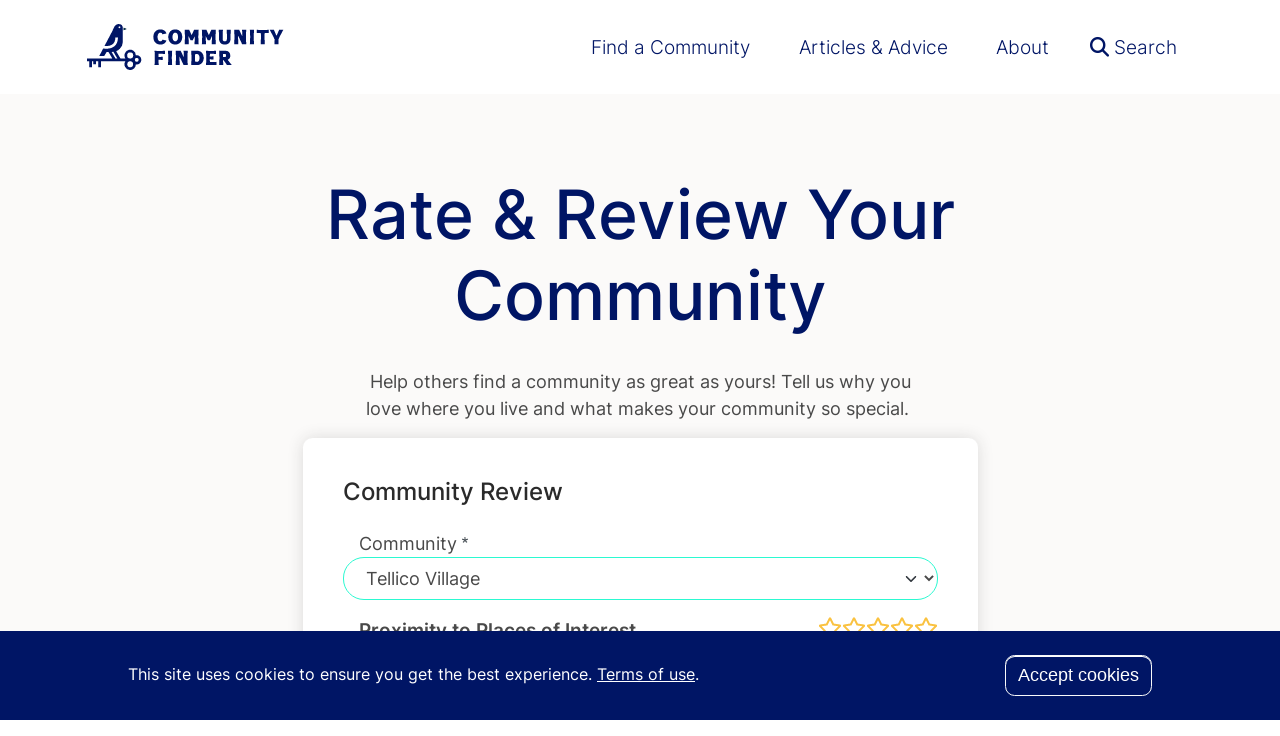

--- FILE ---
content_type: text/html; charset=UTF-8
request_url: https://communityfinder.com/form/community-review?community=914
body_size: 23820
content:

<!DOCTYPE html>
<html lang="en" dir="ltr" class="h-100">
<head>

    <script>
      partytown = {
        // debug: true,
        logCalls: true,
        logGetters: true,
        logSetters: true,
        logImageRequests: true,
        logMainAccess: true,
        logSendBeaconRequests: true,
        logStackTraces: false,
        logScriptExecution: true,
        forward: ['dataLayer.push', 'ga', 'ga.getAll'],
      };
    </script>

    <script src="/~partytown/partytown.js"></script>

    <meta charset="utf-8" />
<style>/* @see https://github.com/aFarkas/lazysizes#broken-image-symbol */.js img.lazyload:not([src]) { visibility: hidden; }/* @see https://github.com/aFarkas/lazysizes#automatically-setting-the-sizes-attribute */.js img.lazyloaded[data-sizes=auto] { display: block; width: 100%; }</style>
<link rel="canonical" href="https://communityfinder.com/form/community-review" />
<meta name="Generator" content="Drupal 9 (https://www.drupal.org)" />
<meta name="MobileOptimized" content="width" />
<meta name="HandheldFriendly" content="true" />
<meta name="viewport" content="width=device-width, initial-scale=1.0" />
<style>div#sliding-popup, div#sliding-popup .eu-cookie-withdraw-banner, .eu-cookie-withdraw-tab {background: #0779bf} div#sliding-popup.eu-cookie-withdraw-wrapper { background: transparent; } #sliding-popup h1, #sliding-popup h2, #sliding-popup h3, #sliding-popup p, #sliding-popup label, #sliding-popup div, .eu-cookie-compliance-more-button, .eu-cookie-compliance-secondary-button, .eu-cookie-withdraw-tab { color: #ffffff;} .eu-cookie-withdraw-tab { border-color: #ffffff;}</style>
<script src="https://challenges.cloudflare.com/turnstile/v0/api.js?hl=en" async defer></script>
<link rel="icon" href="/themes/custom/bs5/favicon.ico" type="image/vnd.microsoft.icon" />

    <title>Rate &amp; Review Your Community | Community Finder</title>
    <link rel="stylesheet" media="all" href="/sites/default/files/css/css_6eNchkhaju3PR-iAnWxM2J3ggMJ6irxeanpPIS-O3I8.css" />
<link rel="stylesheet" media="all" href="//cdn.jsdelivr.net/gh/gjunge/rateit.js@1.1.5/scripts/rateit.css" />
<link rel="stylesheet" media="all" href="/sites/default/files/css/css_5XHcr8kJr7nQZS0lsRdgUGRxHoG2vBrRaGMzzFJz65E.css" />
<link rel="stylesheet" media="all" href="/sites/default/files/css/css_iuXGF3qrWgpFKGpc-gRiMKHNp86wy7rJN-LKJDODAYY.css" />

    
</head>
<body class="path-webform   d-flex flex-column h-100">

<a href="#main-content" class="visually-hidden focusable skip-link">
    Skip to main content
</a>
<noscript><iframe src="https://www.googletagmanager.com/ns.html?id=GTM-MGQQ2N8"
                  height="0" width="0" style="display:none;visibility:hidden"></iframe></noscript>

  <div class="dialog-off-canvas-main-canvas d-flex flex-column h-100" data-off-canvas-main-canvas>
    

    <header>
        <div class="container justify-content-start navbar-expand-lg d-none d-lg-block">
            
        </div>

                    <nav class="navbar navbar-expand-lg navbar-light text-dark ">
                <div class="container d-flex justify-content-start">
                      <div class="region region-nav-branding">
    

<div id="block-config-pages" class="block block-config-pages block-config-pages-block">
    
    <div class="block--inside">
        
                            <div class="config_pages config_pages--type--site-configuration config_pages--view-mode--site-logo config_pages--site-configuration--site-logo">
    <a href="/" title="Community Finder Homepage">
            <div class="field field--name-field-horizontal field--type-svg-image-field field--label-hidden field__item">  <?xml version="1.0" encoding="UTF-8"?>
<svg xmlns="http://www.w3.org/2000/svg" id="logoHorizontal" data-name="Layer 1" viewBox="0 0 436.91 98.95">
  <path class="cls-1" d="M149.76,88.41s.57-10.22.66-14.67c-.09-5.95-.66-16.18-.66-16.18,4.1.27,7.81.49,11.51.49,2.79,0,11.17-.49,11.17-.49v7S164.06,64,161.27,64c-.66,0-1.63,0-2.73.09-.13,2.33-.27,4.89-.31,6.87H159c2.12,0,8.57-.48,8.57-.48v7S161.14,77,159,77h-.7c.18,4.9.53,11.37.53,11.37Z"></path>
  <path class="cls-1" d="M179.06,88.41s.66-11.54.66-15.42-.66-15.43-.66-15.43h9.13s-.66,11.55-.66,15.43.66,15.42.66,15.42Z"></path>
  <path class="cls-1" d="M222.27,57.56s-.66,11.59-.66,15.43.66,15.42.66,15.42h-9.13c-.22-.7-5.43-11.68-7.37-15.42l-1.41-2.65c-.05,1.06-.05,2-.05,2.65,0,3.88.66,15.42.66,15.42h-9.09s.66-11.54.66-15.42-.66-15.43-.66-15.43h11s4.68,10,6.93,14.5c-.09-4.49-.66-14.5-.66-14.5Z"></path>
  <path class="cls-1" d="M229.77,88.41s.67-11.54.67-15.42-.67-15.43-.67-15.43l13,0c7.94,0,14.39,5.59,14.39,15.38s-6.45,15.42-14.39,15.42Zm8.74-23.88c-.17,3.21-.31,6.65-.31,8.46s.14,5.29.31,8.46h3.93c3.09,0,5.61-2.78,5.61-8.46s-2.52-8.46-5.61-8.46Z"></path>
  <path class="cls-1" d="M262.1,88.41s.79-11.54.79-15.42-.79-15.43-.79-15.43c.48,0,8.51.49,11.21.49s10.76-.49,10.76-.49v7S276,64,273.31,64c-.62,0-1.51,0-2.52.09-.13,1.94-.27,4.05-.31,5.86,2.16,0,8-.48,8-.48v7s-5.83-.49-8-.49c0,1.81.18,3.93.31,5.91,1.19,0,2.29.09,3,.09,2.83,0,11.26-.53,11.26-.53v7S276.62,88,273.79,88Z"></path>
  <path class="cls-1" d="M309.45,77c3.88,4.9,9.18,11.46,9.18,11.46H308.12s-4-5.77-7.41-10.53h-1.33c.22,4.76.53,10.53.53,10.53h-9.09s.66-11.59.66-15.42-.66-15.43-.66-15.43h14.26A9.87,9.87,0,0,1,315.27,67.7,9.67,9.67,0,0,1,309.45,77Zm-9.89-12.42c-.09,2.2-.22,4.54-.26,6.39h4.19c1.5,0,2.65-1.06,2.65-3.22s-1.15-3.17-2.65-3.17Z"></path>
  <path class="cls-1" d="M147.1,27.93c0-10.4,6.79-16.31,15.22-16.31,7.19,0,11.48,3.22,13.42,8.77l-8.92,1.85c-.79-2.73-2.38-3.65-4.5-3.65-3.35,0-6.09,3.08-6.09,9.34s2.74,9.39,6.09,9.39c2.12,0,3.8-1.06,4.5-3.66l9,1.9c-2.38,6.61-7.59,8.72-13.46,8.72C153.89,44.28,147.1,38.38,147.1,27.93Z"></path>
  <path class="cls-1" d="M210.23,27.93c0,10.45-6.84,16.31-15.27,16.31s-15.22-5.91-15.22-16.31S186.58,11.58,195,11.58,210.23,17.48,210.23,27.93Zm-9.13,0c0-6.3-2.74-9.39-6.09-9.39s-6.14,3.09-6.14,9.39,2.74,9.39,6.14,9.39S201.1,34.23,201.1,27.93Z"></path>
  <path class="cls-1" d="M215.51,43.36s.67-11.6.67-15.43-.67-15.43-.67-15.43h10s3,6.57,5.29,11.46c2.3-4.89,5.3-11.46,5.3-11.46h10s-.66,11.55-.66,15.43.66,15.43.66,15.43H237s.67-11.6.67-15.43c0-.48,0-1.1,0-1.81-.35.71-.7,1.33-.93,1.81-.79,1.5-2.07,4.19-3.31,6.92h-5.11c-1.24-2.73-2.52-5.42-3.32-6.92-.22-.48-.57-1.1-.92-1.81-.05.71-.05,1.33-.05,1.81,0,3.83.67,15.43.67,15.43Z"></path>
  <path class="cls-1" d="M253.1,43.36s.66-11.6.66-15.43-.66-15.43-.66-15.43h10s3,6.57,5.29,11.46c2.3-4.89,5.3-11.46,5.3-11.46h10S283,24.05,283,27.93s.66,15.43.66,15.43h-9.09s.66-11.6.66-15.43c0-.48,0-1.1,0-1.81-.36.71-.71,1.33-.93,1.81-.79,1.5-2.07,4.19-3.31,6.92h-5.12c-1.23-2.73-2.51-5.42-3.31-6.92-.22-.48-.57-1.1-.92-1.81-.05.71-.05,1.33-.05,1.81,0,3.83.66,15.43.66,15.43Z"></path>
  <path class="cls-1" d="M316.42,12.5s-.62,11.38-.67,15.3l.05,3.08c.4,8.38-4.55,13.4-12.54,13.4s-13-5.07-12.62-13.4l.05-2.95c0-3.88-.66-15.43-.66-15.43h9.13s-.66,11.55-.66,15.43v0l.09,4.32c.17,3.84,1.76,5,4.63,5s4.5-1.19,4.63-5L308,27.8c0-4-.67-15.3-.67-15.3Z"></path>
  <path class="cls-1" d="M350.09,12.5s-.66,11.6-.66,15.43.66,15.43.66,15.43H341c-.22-.71-5.42-11.68-7.37-15.43l-1.41-2.64c0,1.05,0,2,0,2.64,0,3.88.66,15.43.66,15.43H323.7s.66-11.55.66-15.43-.66-15.43-.66-15.43h11s4.67,10,6.92,14.5c-.08-4.49-.66-14.5-.66-14.5Z"></path>
  <path class="cls-1" d="M358,43.36s.66-11.55.66-15.43S358,12.5,358,12.5h9.14s-.67,11.55-.67,15.43.67,15.43.67,15.43Z"></path>
  <path class="cls-1" d="M373.14,12.5s9.56.44,13,.44,13.05-.44,13.05-.44v7s-4.49-.27-8.81-.4c-.18,3.31-.31,7-.31,8.86,0,3.83.66,15.43.66,15.43H381.6s.66-11.6.66-15.43c0-1.9-.13-5.55-.31-8.86-4.32.13-8.81.4-8.81.4Z"></path>
  <path class="cls-1" d="M422,12.5h9.1s-6.31,11.55-8.21,15.43c-.62,1.23-1.55,3.31-2.56,5.55.17,4.59.48,9.88.48,9.88h-9.09s.27-5.29.49-9.88c-1-2.24-2-4.32-2.61-5.55-1.85-3.88-8.21-15.43-8.21-15.43h9.14s3.49,8.07,5.74,13C418.46,20.57,422,12.5,422,12.5Z"></path>
  <polygon class="cls-1" points="81.78 7.72 81.78 13.74 89.29 10.73 81.78 7.72"></polygon>
  <path class="cls-1" d="M110.84,67.05a9.92,9.92,0,0,0-2,.2A12.38,12.38,0,1,0,86,74.19H75.26L65.89,58.61a27.22,27.22,0,0,0,8-5.44,19.29,19.29,0,0,0,6.35-14.88l0-30.57C80.3,3.23,76.93.14,71.08,0S62,5.71,62,5.71L56.8,16.46,40.41,47.16c4.9.47,12.57.38,17.76-3.71C62,40.44,64,35.53,64,28.88h5.8c0,8.54-2.7,15-8,19.16s-12,5.13-17.47,5.13a46.87,46.87,0,0,1-6.79-.5L28.79,69H39.67L45,60.24l4.07-.09.19.36,8.23,13.68H2V80H7V93h5.81V80H16v6.67h5.81V80h4.85V93h5.81V80H86A12.35,12.35,0,0,0,96.49,99a12.39,12.39,0,0,0,12.37-12,9.92,9.92,0,0,0,2,.2,10,10,0,0,0,0-20.08ZM73.08,5a2,2,0,1,1-2,2A2,2,0,0,1,73.08,5ZM64.27,74.19,55.76,60l4-.07h.14l8.55,14.22Zm32.22,19a6.58,6.58,0,0,1,0-13.15h0a6.58,6.58,0,0,1,0,13.15Zm0-19h0a6.58,6.58,0,1,1,6.59-6.58A6.58,6.58,0,0,1,96.48,74.19Zm14.34,7.13a4.23,4.23,0,1,1,4.23-4.23A4.23,4.23,0,0,1,110.84,81.32Z"></path>
</svg>

</div>
      </a>
</div>

            </div>
</div>

  </div>


                    <button class="navbar-toggler collapsed" type="button" data-bs-toggle="collapse"
                            data-bs-target="#navbarSupportedContent" aria-controls="navbarSupportedContent"
                            aria-expanded="false" aria-label="Toggle navigation">
                        <span class="navbar-toggler-icon"></span>
                    </button>

                    <div class="collapse navbar-collapse flex-grow-0 flex-wrap ms-auto" id="navbarSupportedContent">
                          <div class="region region-nav-main">
    <nav aria-labelledby="block-bs5-main-navigation-menu" id="block-bs5-main-navigation" class="block block-menu navigation menu--main">
            
  <h5 class="visually-hidden" id="block-bs5-main-navigation-menu">Main navigation</h5>
  

        
                        <ul class="navbar-nav mr-auto">
        
                                        <li class="nav-item">
                    <a href="/search" class="btn nav-item nav-link" data-drupal-link-system-path="search">Find a Community</a>
            </li>

                                        <li class="nav-item">
                    <a href="/news" class="nav-item nav-link" data-drupal-link-system-path="node/2211">Articles &amp; Advice</a>
            </li>

                                        <li class="nav-item">
                    <a href="/about" class="nav-item nav-link" data-drupal-link-system-path="node/2213">About</a>
            </li>

                </ul>
    



  </nav>

  </div>

                        
                        <div class="d-block d-lg-none"></div>
                    </div>

                    <div class="">
                          <div class="region region-nav-search">
    

<div id="block-headersearch" class="block block-js-component block-js-componentsite-search">
    
    <div class="block--inside">
        
                            <div  id="sitesearch" class="js-component js-component--site-search"></div>
            </div>
</div>

  </div>

                    </div>

                </div>
            </nav>
        
        
    </header>


    <main role="main" >
        <a id="main-content" tabindex="-1"></a>

                        
        <div class="container-fluid m-0 p-0">
                        <div class="row g-0">
                                <div class="order-1 order-lg-2 col-12">
                      <div class="region region-content">
    

<div id="block-bs5-page-title" class="block block-core block-page-title-block">
    
    <div class="block--inside">
        
                            
    <h1 class="page-title">Rate &amp; Review Your Community</h1>


            </div>
</div>


<div id="block-webformdescription" class="block block-component-blocks block-webform-description">
    
    <div class="block--inside">
        
                            <p>Help others find a community as great as yours! Tell us why you love where you live and what makes your community so special.&nbsp;</p>
            </div>
</div>
<div data-drupal-messages-fallback class="hidden"></div>


<div id="block-bs5-content" class="block block-system block-system-main-block">
    
    <div class="block--inside">
        
                            <form class="webform-submission-form webform-submission-add-form webform-submission-community-review-form webform-submission-community-review-add-form form--success webform--card js-webform-details-toggle webform-details-toggle" data-drupal-selector="webform-submission-community-review-add-form" action="/form/community-review?community=914" method="post" id="webform-submission-community-review-add-form" accept-charset="UTF-8">
  
  <div id="edit-markup-01" class="js-form-item form-item js-form-type-webform-markup form-type-webform-markup js-form-item-markup-01 form-item-markup-01 form-no-label">
                <h3>Community Review</h3>
                </div>
<div class="js-form-item form-item js-form-type-select form-type-select js-form-item-community form-item-community">
            <label for="edit-community" class="js-form-required form-required">Community</label>
                <select data-drupal-selector="edit-community" class="webform-entity-select form-select required form-control" id="edit-community" name="community" required="required" aria-required="true"><option value="">Select Community</option><option value="899">Achasta</option><option value="932">Albemarle Plantation</option><option value="747">Aqua at Pelican Isle</option><option value="813">Arbor Creek Plantation</option><option value="826">Arlington Place</option><option value="868">Astor</option><option value="2218">Avalon</option><option value="751">Bald Head Island</option><option value="882">Balsam Mountain Preserve</option><option value="803">Beach Haven</option><option value="884">Belfair</option><option value="878">Berkeley Hall</option><option value="784">Bermuda Bay</option><option value="782">Bermuda Club</option><option value="892">Big Canoe</option><option value="870">Biltmore Lake</option><option value="890">Black Creek</option><option value="904">Blue Ridge Mountain Club</option><option value="745">Bonita Bay</option><option value="860">Briars Creek</option><option value="846">Brights Creek</option><option value="909">Brunswick Forest</option><option value="731">Brunswick Plantation</option><option value="886">Burkitt Place</option><option value="856">Burlingame Country Club</option><option value="872">Callawassie Island</option><option value="865">Cannery Row</option><option value="820">Cannonsgate at Bogue Sound</option><option value="923">Carolina Colours</option><option value="789">Carriage Park</option><option value="766">Cat Island</option><option value="716">Celadon</option><option value="888">Champion Hills</option><option value="732">Cheeca Lodge</option><option value="898">Chestatee on Lake Lanier</option><option value="907">Chetola Resort</option><option value="2219">Chinquapin</option><option value="919">Cinnamon Beach at Ocean Hammock</option><option value="881">Colleton River Plantation Club</option><option value="906">Compass Pointe</option><option value="786">Connestee Falls</option><option value="897">Coosaw Point</option><option value="842">Cresswind on Lake Lanier</option><option value="843">Cummings Cove</option><option value="818">Currahee Club</option><option value="825">Currituck Club</option><option value="855">Cuscowilla on Lake Oconee</option><option value="822">Cypress Landing on Chocowinity Bay</option><option value="934">Daniel Island</option><option value="894">Dataw Island</option><option value="717">Del Webb at Lake Oconee</option><option value="730">Dolphin Shores</option><option value="863">Dunes West Golf and River Club</option><option value="864">Echota</option><option value="758">Elk River Club</option><option value="796">Esplanade by Siesta Key</option><option value="927">Fairfield Glade</option><option value="821">Fairfield Harbour</option><option value="924">Fairvue Plantation</option><option value="737">Fiddlers Creek</option><option value="748">Figure Eight Island</option><option value="847">Foothills Pointe</option><option value="905">Ford Field &amp; River Club</option><option value="738">Founders Club</option><option value="869">Fripp Island</option><option value="725">Gettysvue Golf and Country Club</option><option value="851">Grand Harbor Golf and Beach Club</option><option value="928">Grand Haven</option><option value="720">Grand Highlands at Bearwallow Mountain</option><option value="765">Grande Dunes</option><option value="757">Grandfather Club</option><option value="819">Greenbrier</option><option value="833">Grey Oaks Country Club</option><option value="921">Habersham, SC</option><option value="775">Hacienda Pinilla</option><option value="871">Hammock Beach Resort</option><option value="925">Hammock Dunes</option><option value="852">Hampton Golf Village</option><option value="760">Hampton Lake</option><option value="861">Harbor Club on Lake Oconee</option><option value="728">Harbor Island</option><option value="810">Harbour Isle on Anna Maria Sound</option><option value="849">Harbour Point Yacht Club</option><option value="735">Hawks Cay</option><option value="913">Headwaters</option><option value="756">Helms Port</option><option value="874">Hidden Lakes</option><option value="887">Hilton Head Lakes</option><option value="910">Hound Ears</option><option value="880">Icon in the Gulch</option><option value="771">Islands of Beaufort</option><option value="739">Islands on the Manatee River</option><option value="791">IslandWalk</option><option value="741">Isles of Collier Preserve</option><option value="885">Kenmure</option><option value="931">Kiawah Island</option><option value="908">Ladd Landing</option><option value="883">Ladd Park</option><option value="808">Lakewood Ranch</option><option value="903">Landfall</option><option value="806">Las Ventanas del Mar</option><option value="711">Latitude Margaritaville - Hilton Head</option><option value="879">Laurel Ridge Country Club</option><option value="829">Lely Resort</option><option value="759">Linville Ridge</option><option value="850">Lonesome Valley</option><option value="809">Longboat Key Club</option><option value="768">Los Delfines Golf and Country Club</option><option value="774">Los Suenos Resort and Marina</option><option value="763">Marina Bay on Lake Lanier</option><option value="734">Marlin Bay Yacht Club</option><option value="831">Mediterra</option><option value="830">Miromar Lakes</option><option value="895">Montaluce</option><option value="787">Mountain Air</option><option value="769">Muirfield Townes at Echo Farms</option><option value="713">Nexton</option><option value="811">Ocean Ridge Plantation</option><option value="767">Old Bahama Bay</option><option value="866">Oldfield Club</option><option value="848">Orchid Island</option><option value="922">Palm Coast Plantation</option><option value="788">Palm Island Plantation</option><option value="817">Palmetto Bluff</option><option value="752">Palmetto Creek of the Carolinas</option><option value="753">Parkside at Mayfaire</option><option value="834">Pelican Bay</option><option value="746">Pelican Preserve</option><option value="773">Pinckney Retreat</option><option value="823">Pirates Cove</option><option value="718">Plantation Bay</option><option value="839">Plantation Greene</option><option value="816">Porters Neck Country Club</option><option value="853">Preserve at Rock Creek</option><option value="889">Providence</option><option value="744">Quail West</option><option value="736">Quarry Golf Club</option><option value="930">Rarity Bay</option><option value="742">Renaissance</option><option value="776">Reserva Conchal</option><option value="858">Reynolds Lake Oconee</option><option value="795">Reynolds Mountain</option><option value="749">River Bluffs</option><option value="783">River Club at Carlton</option><option value="920">River Dunes</option><option value="719">River Landing</option><option value="727">River Lights</option><option value="812">Rivermist</option><option value="918">Rivers Edge Golf Club and Plantation</option><option value="857">RiverTowne Country Club</option><option value="838">Riverwood Farm</option><option value="805">Samara Reefs</option><option value="793">Sarasota National</option><option value="712">Savannah Lakes Village</option><option value="780">Savannah Quarters</option><option value="935">Scotch Hall Preserve</option><option value="854">Sea Oaks Beach and Tennis Club</option><option value="772">Sea Pines</option><option value="891">Seabrook Island</option><option value="841">Seagrove</option><option value="743">Seagrove at Carolina Beach</option><option value="915">SeaScape at Holden Plantation</option><option value="724">Seaside</option><option value="715">Shea Homes at Ocala Preserve</option><option value="762">Soleil Laurel Canyon</option><option value="779">Southbridge</option><option value="875">Spring Island</option><option value="912">St. James Plantation</option><option value="845">St. Michaels Bay on Lake Lanier</option><option value="835">Sterling on the Lake</option><option value="722">Sun City Hilton Head</option><option value="859">Sundrops on Caney Fork</option><option value="844">Sunset Bay</option><option value="929">Sunset Falls at Bald Creek</option><option value="802">Sunset Inlet</option><option value="916">SweetGrass</option><option value="926">Taberna Country Club</option><option value="914" selected="selected">Tellico Village</option><option value="911">Tennessee National</option><option value="862">The Ascot Club</option><option value="754">The Bluffs on Cape Fear</option><option value="801">The Cliffs at Glassy</option><option value="798">The Cliffs at Keowee Falls</option><option value="799">The Cliffs at Keowee Springs</option><option value="836">The Cliffs at Keowee Vineyards</option><option value="797">The Cliffs at Mountain Park</option><option value="867">The Cliffs at Walnut Cove</option><option value="800">The Cliffs Valley</option><option value="755">The Cottages at Southport</option><option value="729">The Coves Mountain River Club</option><option value="917">The Georgia Club</option><option value="893">The Governors Club</option><option value="792">The Inlets</option><option value="827">The Island Club</option><option value="840">The Moorings</option><option value="770">The Palms</option><option value="794">The Ramble Biltmore Forest</option><option value="901">The Reserve at Lake Keowee</option><option value="721">The Villages</option><option value="824">The Villages at Nags Head</option><option value="726">The Villages of Citrus Hills</option><option value="764">Thoms Estate</option><option value="815">TidalWalk</option><option value="877">Tidelands on the Intracoastal</option><option value="733">Tranquility Bay</option><option value="740">Treviso Bay</option><option value="785">Trillium</option><option value="714">Trilogy Orlando</option><option value="807">University Park Country Club</option><option value="876">Village of Cheshire</option><option value="804">Villas Playa Samara</option><option value="902">Waterfall Club</option><option value="933">Waterside at Norris Lake</option><option value="778">WaterWays Township</option><option value="896">Westhaven</option><option value="900">Wild Dunes</option><option value="777">Wilmington Island</option><option value="750">Winding River Plantation</option><option value="761">WindRiver</option><option value="832">Windstar on Naples Bay</option><option value="781">Wolf Laurel</option><option value="837">Woodfin Ridge</option><option value="814">Wrightsville Beach</option><option value="790">Yacht Harbor Village</option></select>
                </div>
<div class="js-form-item form-item js-form-type-webform-rating-extended form-type-webform-rating-extended js-form-item-proximity-poi form-item-proximity-poi">
            <label for="edit-proximity-poi">Proximity to Places of Interest</label>
                
  <input data-drupal-selector="edit-proximity-poi" type="range" class="js-webform-visually-hidden form-webform-rating" id="edit-proximity-poi" name="proximity_poi" value="0" step="1" min="0" max="5" />
<div class="rateit svg rateit-medium" data-rateit-min="0" data-rateit-max="5" data-rateit-step="1" data-rateit-resetable="false" data-rateit-readonly="false" data-rateit-backingfld="[data-drupal-selector=&quot;edit-proximity-poi&quot;]" data-rateit-value="" data-rateit-starheight="24" data-rateit-starwidth="24"></div>


                </div>
<div class="js-form-item form-item js-form-type-webform-rating-extended form-type-webform-rating-extended js-form-item-quality-of-amenities form-item-quality-of-amenities">
            <label for="edit-quality-of-amenities">Quality of Community Amenities</label>
                
  <input data-drupal-selector="edit-quality-of-amenities" type="range" class="js-webform-visually-hidden form-webform-rating" id="edit-quality-of-amenities" name="quality_of_amenities" value="0" step="1" min="0" max="5" />
<div class="rateit svg rateit-medium" data-rateit-min="0" data-rateit-max="5" data-rateit-step="1" data-rateit-resetable="false" data-rateit-readonly="false" data-rateit-backingfld="[data-drupal-selector=&quot;edit-quality-of-amenities&quot;]" data-rateit-value="" data-rateit-starheight="24" data-rateit-starwidth="24"></div>


                </div>
<div class="js-form-item form-item js-form-type-webform-rating-extended form-type-webform-rating-extended js-form-item-curb-appeal form-item-curb-appeal">
            <label for="edit-curb-appeal">Curb Appeal and Maintenance</label>
                
  <input data-drupal-selector="edit-curb-appeal" type="range" class="js-webform-visually-hidden form-webform-rating" id="edit-curb-appeal" name="curb_appeal" value="0" step="1" min="0" max="5" />
<div class="rateit svg rateit-medium" data-rateit-min="0" data-rateit-max="5" data-rateit-step="1" data-rateit-resetable="false" data-rateit-readonly="false" data-rateit-backingfld="[data-drupal-selector=&quot;edit-curb-appeal&quot;]" data-rateit-value="" data-rateit-starheight="24" data-rateit-starwidth="24"></div>


                </div>
<div class="js-form-item form-item js-form-type-webform-rating-extended form-type-webform-rating-extended js-form-item-social-clubs form-item-social-clubs">
            <label for="edit-social-clubs">Social Clubs</label>
                
  <input data-drupal-selector="edit-social-clubs" type="range" class="js-webform-visually-hidden form-webform-rating" id="edit-social-clubs" name="social_clubs" value="0" step="1" min="0" max="5" />
<div class="rateit svg rateit-medium" data-rateit-min="0" data-rateit-max="5" data-rateit-step="1" data-rateit-resetable="false" data-rateit-readonly="false" data-rateit-backingfld="[data-drupal-selector=&quot;edit-social-clubs&quot;]" data-rateit-value="" data-rateit-starheight="24" data-rateit-starwidth="24"></div>


                </div>
<div class="js-form-item form-item js-form-type-webform-rating-extended form-type-webform-rating-extended js-form-item-hoa-dues form-item-hoa-dues">
            <label for="edit-hoa-dues">HOA/POA Dues</label>
                
  <input data-drupal-selector="edit-hoa-dues" type="range" class="js-webform-visually-hidden form-webform-rating" id="edit-hoa-dues" name="hoa_dues" value="0" step="1" min="0" max="5" />
<div class="rateit svg rateit-medium" data-rateit-min="0" data-rateit-max="5" data-rateit-step="1" data-rateit-resetable="false" data-rateit-readonly="false" data-rateit-backingfld="[data-drupal-selector=&quot;edit-hoa-dues&quot;]" data-rateit-value="" data-rateit-starheight="24" data-rateit-starwidth="24"></div>


                </div>
<div class="js-form-item form-item js-form-type-webform-rating-extended form-type-webform-rating-extended js-form-item-membership-fees form-item-membership-fees">
            <label for="edit-membership-fees">Membership Fees</label>
                
  <input data-drupal-selector="edit-membership-fees" type="range" class="js-webform-visually-hidden form-webform-rating" id="edit-membership-fees" name="membership_fees" value="0" step="1" min="0" max="5" />
<div class="rateit svg rateit-medium" data-rateit-min="0" data-rateit-max="5" data-rateit-step="1" data-rateit-resetable="false" data-rateit-readonly="false" data-rateit-backingfld="[data-drupal-selector=&quot;edit-membership-fees&quot;]" data-rateit-value="" data-rateit-starheight="24" data-rateit-starwidth="24"></div>


                </div>
<div class="js-form-item form-item js-form-type-webform-rating-extended form-type-webform-rating-extended js-form-item-developer-credibility form-item-developer-credibility">
            <label for="edit-developer-credibility">Developer Credibility</label>
                
  <input data-drupal-selector="edit-developer-credibility" type="range" class="js-webform-visually-hidden form-webform-rating" id="edit-developer-credibility" name="developer_credibility" value="0" step="1" min="0" max="5" />
<div class="rateit svg rateit-medium" data-rateit-min="0" data-rateit-max="5" data-rateit-step="1" data-rateit-resetable="false" data-rateit-readonly="false" data-rateit-backingfld="[data-drupal-selector=&quot;edit-developer-credibility&quot;]" data-rateit-value="" data-rateit-starheight="24" data-rateit-starwidth="24"></div>


                </div>
<div class="js-form-item form-item js-form-type-textarea form-type-textarea js-form-item-comment form-item-comment">
            <label for="edit-comment" class="js-form-required form-required">What makes this community feel like home?</label>
                <div class="form-textarea-wrapper">
  <textarea data-drupal-selector="edit-comment" id="edit-comment" name="comment" rows="5" cols="60" class="form-textarea required form-control resize-vertical" required="required" aria-required="true"></textarea>
</div>

                </div>
<div id="edit-markup" class="js-form-item form-item js-form-type-webform-markup form-type-webform-markup js-form-item-markup form-item-markup form-no-label">
                <h3>Contact Information</h3>
This information will not be shared with others. All fields are required.
                </div>
<div class="js-form-item form-item js-form-type-textfield form-type-textfield js-form-item-first-name form-item-first-name">
            <label for="edit-first-name" class="js-form-required form-required">First Name</label>
                
  <input data-drupal-selector="edit-first-name" type="text" id="edit-first-name" name="first_name" value="" size="60" maxlength="255" class="form-text required form-control" required="required" aria-required="true" />


                </div>
<div class="js-form-item form-item js-form-type-textfield form-type-textfield js-form-item-last-name form-item-last-name">
            <label for="edit-last-name" class="js-form-required form-required">Last Name</label>
                
  <input data-drupal-selector="edit-last-name" type="text" id="edit-last-name" name="last_name" value="" size="60" maxlength="255" class="form-text required form-control" required="required" aria-required="true" />


                </div>
<div class="js-form-item form-item js-form-type-email form-type-email js-form-item-email form-item-email">
            <label for="edit-email" class="js-form-required form-required">Email</label>
                
  <input data-drupal-selector="edit-email" type="email" id="edit-email" name="email" value="" size="60" maxlength="254" class="form-email required form-control" required="required" aria-required="true" />


                </div>
<fieldset data-drupal-selector="edit-address" id="edit-address--wrapper" class="webform-address--wrapper fieldgroup form-composite webform-composite-hidden-title required js-webform-type-webform-address webform-type-webform-address js-form-item form-item js-form-wrapper form-wrapper">
      <legend>
    <span class="visually-hidden fieldset-legend js-form-required form-required">Address</span>
  </legend>
  <div class="fieldset-wrapper">
                  <div class="js-form-item form-item js-form-type-textfield form-type-textfield js-form-item-address-address form-item-address-address">
            <label for="edit-address-address" class="js-form-required form-required">Address</label>
                
  <input data-drupal-selector="edit-address-address" type="text" id="edit-address-address" name="address[address]" value="" size="60" maxlength="255" class="form-text required form-control" required="required" aria-required="true" />


                </div>
<div class="js-form-item form-item js-form-type-textfield form-type-textfield js-form-item-address-city form-item-address-city">
            <label for="edit-address-city" class="js-form-required form-required">City/Town</label>
                
  <input data-drupal-selector="edit-address-city" type="text" id="edit-address-city" name="address[city]" value="" size="60" maxlength="255" class="form-text required form-control" required="required" aria-required="true" />


                </div>
<div class="js-form-item form-item js-form-type-select form-type-select js-form-item-address-state-province form-item-address-state-province">
            <label for="edit-address-state-province" class="js-form-required form-required">State/Province</label>
                <select data-drupal-selector="edit-address-state-province" id="edit-address-state-province" name="address[state_province]" class="form-select required form-control" required="required" aria-required="true"><option value="" selected="selected">- Select -</option><option value="Alabama">Alabama</option><option value="Alaska">Alaska</option><option value="American Samoa">American Samoa</option><option value="Arizona">Arizona</option><option value="Arkansas">Arkansas</option><option value="Armed Forces (Canada, Europe, Africa, or Middle East)">Armed Forces (Canada, Europe, Africa, or Middle East)</option><option value="Armed Forces Americas">Armed Forces Americas</option><option value="Armed Forces Pacific">Armed Forces Pacific</option><option value="California">California</option><option value="Colorado">Colorado</option><option value="Connecticut">Connecticut</option><option value="Delaware">Delaware</option><option value="District of Columbia">District of Columbia</option><option value="Federated States of Micronesia">Federated States of Micronesia</option><option value="Florida">Florida</option><option value="Georgia">Georgia</option><option value="Guam">Guam</option><option value="Hawaii">Hawaii</option><option value="Idaho">Idaho</option><option value="Illinois">Illinois</option><option value="Indiana">Indiana</option><option value="Iowa">Iowa</option><option value="Kansas">Kansas</option><option value="Kentucky">Kentucky</option><option value="Louisiana">Louisiana</option><option value="Maine">Maine</option><option value="Marshall Islands">Marshall Islands</option><option value="Maryland">Maryland</option><option value="Massachusetts">Massachusetts</option><option value="Michigan">Michigan</option><option value="Minnesota">Minnesota</option><option value="Mississippi">Mississippi</option><option value="Missouri">Missouri</option><option value="Montana">Montana</option><option value="Nebraska">Nebraska</option><option value="Nevada">Nevada</option><option value="New Hampshire">New Hampshire</option><option value="New Jersey">New Jersey</option><option value="New Mexico">New Mexico</option><option value="New York">New York</option><option value="North Carolina">North Carolina</option><option value="North Dakota">North Dakota</option><option value="Northern Mariana Islands">Northern Mariana Islands</option><option value="Ohio">Ohio</option><option value="Oklahoma">Oklahoma</option><option value="Oregon">Oregon</option><option value="Palau">Palau</option><option value="Pennsylvania">Pennsylvania</option><option value="Puerto Rico">Puerto Rico</option><option value="Rhode Island">Rhode Island</option><option value="South Carolina">South Carolina</option><option value="South Dakota">South Dakota</option><option value="Tennessee">Tennessee</option><option value="Texas">Texas</option><option value="Utah">Utah</option><option value="Vermont">Vermont</option><option value="Virgin Islands">Virgin Islands</option><option value="Virginia">Virginia</option><option value="Washington">Washington</option><option value="West Virginia">West Virginia</option><option value="Wisconsin">Wisconsin</option><option value="Wyoming">Wyoming</option><option value="Alberta">Alberta</option><option value="British Columbia">British Columbia</option><option value="Manitoba">Manitoba</option><option value="New Brunswick">New Brunswick</option><option value="Newfoundland and Labrador">Newfoundland and Labrador</option><option value="Nova Scotia">Nova Scotia</option><option value="Northwest Territories">Northwest Territories</option><option value="Nunavut">Nunavut</option><option value="Ontario">Ontario</option><option value="Prince Edward Island">Prince Edward Island</option><option value="Quebec">Quebec</option><option value="Saskatchewan">Saskatchewan</option><option value="Yukon">Yukon</option></select>
                </div>
<div class="js-form-item form-item js-form-type-textfield form-type-textfield js-form-item-address-postal-code form-item-address-postal-code">
            <label for="edit-address-postal-code" class="js-form-required form-required">ZIP/Postal Code</label>
                
  <input data-drupal-selector="edit-address-postal-code" type="text" id="edit-address-postal-code" name="address[postal_code]" value="" size="60" maxlength="255" class="form-text required form-control" required="required" aria-required="true" />


                </div>
<div class="js-form-item form-item js-form-type-select form-type-select js-form-item-address-country form-item-address-country">
            <label for="edit-address-country" class="js-form-required form-required">Country</label>
                <select data-drupal-selector="edit-address-country" id="edit-address-country" name="address[country]" class="form-select required form-control" required="required" aria-required="true"><option value="" selected="selected">- Select -</option><option value="Afghanistan">Afghanistan</option><option value="Albania">Albania</option><option value="Algeria">Algeria</option><option value="American Samoa">American Samoa</option><option value="Andorra">Andorra</option><option value="Angola">Angola</option><option value="Anguilla">Anguilla</option><option value="Antarctica">Antarctica</option><option value="Antigua &amp; Barbuda">Antigua & Barbuda</option><option value="Argentina">Argentina</option><option value="Armenia">Armenia</option><option value="Aruba">Aruba</option><option value="Ascension Island">Ascension Island</option><option value="Australia">Australia</option><option value="Austria">Austria</option><option value="Azerbaijan">Azerbaijan</option><option value="Bahamas">Bahamas</option><option value="Bahrain">Bahrain</option><option value="Bangladesh">Bangladesh</option><option value="Barbados">Barbados</option><option value="Belarus">Belarus</option><option value="Belgium">Belgium</option><option value="Belize">Belize</option><option value="Benin">Benin</option><option value="Bermuda">Bermuda</option><option value="Bhutan">Bhutan</option><option value="Bolivia">Bolivia</option><option value="Bosnia &amp; Herzegovina">Bosnia & Herzegovina</option><option value="Botswana">Botswana</option><option value="Bouvet Island">Bouvet Island</option><option value="Brazil">Brazil</option><option value="British Indian Ocean Territory">British Indian Ocean Territory</option><option value="British Virgin Islands">British Virgin Islands</option><option value="Brunei">Brunei</option><option value="Bulgaria">Bulgaria</option><option value="Burkina Faso">Burkina Faso</option><option value="Burundi">Burundi</option><option value="Cambodia">Cambodia</option><option value="Cameroon">Cameroon</option><option value="Canada">Canada</option><option value="Canary Islands">Canary Islands</option><option value="Cape Verde">Cape Verde</option><option value="Caribbean Netherlands">Caribbean Netherlands</option><option value="Cayman Islands">Cayman Islands</option><option value="Central African Republic">Central African Republic</option><option value="Ceuta &amp; Melilla">Ceuta & Melilla</option><option value="Chad">Chad</option><option value="Chile">Chile</option><option value="China">China</option><option value="Christmas Island">Christmas Island</option><option value="Clipperton Island">Clipperton Island</option><option value="Cocos (Keeling) Islands">Cocos (Keeling) Islands</option><option value="Colombia">Colombia</option><option value="Comoros">Comoros</option><option value="Congo - Brazzaville">Congo - Brazzaville</option><option value="Congo - Kinshasa">Congo - Kinshasa</option><option value="Cook Islands">Cook Islands</option><option value="Costa Rica">Costa Rica</option><option value="Croatia">Croatia</option><option value="Cuba">Cuba</option><option value="Curaçao">Curaçao</option><option value="Cyprus">Cyprus</option><option value="Czechia">Czechia</option><option value="Côte d’Ivoire">Côte d’Ivoire</option><option value="Denmark">Denmark</option><option value="Diego Garcia">Diego Garcia</option><option value="Djibouti">Djibouti</option><option value="Dominica">Dominica</option><option value="Dominican Republic">Dominican Republic</option><option value="Ecuador">Ecuador</option><option value="Egypt">Egypt</option><option value="El Salvador">El Salvador</option><option value="Equatorial Guinea">Equatorial Guinea</option><option value="Eritrea">Eritrea</option><option value="Estonia">Estonia</option><option value="Eswatini">Eswatini</option><option value="Ethiopia">Ethiopia</option><option value="Falkland Islands">Falkland Islands</option><option value="Faroe Islands">Faroe Islands</option><option value="Fiji">Fiji</option><option value="Finland">Finland</option><option value="France">France</option><option value="French Guiana">French Guiana</option><option value="French Polynesia">French Polynesia</option><option value="French Southern Territories">French Southern Territories</option><option value="Gabon">Gabon</option><option value="Gambia">Gambia</option><option value="Georgia">Georgia</option><option value="Germany">Germany</option><option value="Ghana">Ghana</option><option value="Gibraltar">Gibraltar</option><option value="Greece">Greece</option><option value="Greenland">Greenland</option><option value="Grenada">Grenada</option><option value="Guadeloupe">Guadeloupe</option><option value="Guam">Guam</option><option value="Guatemala">Guatemala</option><option value="Guernsey">Guernsey</option><option value="Guinea">Guinea</option><option value="Guinea-Bissau">Guinea-Bissau</option><option value="Guyana">Guyana</option><option value="Haiti">Haiti</option><option value="Heard &amp; McDonald Islands">Heard & McDonald Islands</option><option value="Honduras">Honduras</option><option value="Hong Kong SAR China">Hong Kong SAR China</option><option value="Hungary">Hungary</option><option value="Iceland">Iceland</option><option value="India">India</option><option value="Indonesia">Indonesia</option><option value="Iran">Iran</option><option value="Iraq">Iraq</option><option value="Ireland">Ireland</option><option value="Isle of Man">Isle of Man</option><option value="Israel">Israel</option><option value="Italy">Italy</option><option value="Jamaica">Jamaica</option><option value="Japan">Japan</option><option value="Jersey">Jersey</option><option value="Jordan">Jordan</option><option value="Kazakhstan">Kazakhstan</option><option value="Kenya">Kenya</option><option value="Kiribati">Kiribati</option><option value="Kosovo">Kosovo</option><option value="Kuwait">Kuwait</option><option value="Kyrgyzstan">Kyrgyzstan</option><option value="Laos">Laos</option><option value="Latvia">Latvia</option><option value="Lebanon">Lebanon</option><option value="Lesotho">Lesotho</option><option value="Liberia">Liberia</option><option value="Libya">Libya</option><option value="Liechtenstein">Liechtenstein</option><option value="Lithuania">Lithuania</option><option value="Luxembourg">Luxembourg</option><option value="Macao SAR China">Macao SAR China</option><option value="Madagascar">Madagascar</option><option value="Malawi">Malawi</option><option value="Malaysia">Malaysia</option><option value="Maldives">Maldives</option><option value="Mali">Mali</option><option value="Malta">Malta</option><option value="Marshall Islands">Marshall Islands</option><option value="Martinique">Martinique</option><option value="Mauritania">Mauritania</option><option value="Mauritius">Mauritius</option><option value="Mayotte">Mayotte</option><option value="Mexico">Mexico</option><option value="Micronesia">Micronesia</option><option value="Moldova">Moldova</option><option value="Monaco">Monaco</option><option value="Mongolia">Mongolia</option><option value="Montenegro">Montenegro</option><option value="Montserrat">Montserrat</option><option value="Morocco">Morocco</option><option value="Mozambique">Mozambique</option><option value="Myanmar (Burma)">Myanmar (Burma)</option><option value="Namibia">Namibia</option><option value="Nauru">Nauru</option><option value="Nepal">Nepal</option><option value="Netherlands">Netherlands</option><option value="Netherlands Antilles">Netherlands Antilles</option><option value="New Caledonia">New Caledonia</option><option value="New Zealand">New Zealand</option><option value="Nicaragua">Nicaragua</option><option value="Niger">Niger</option><option value="Nigeria">Nigeria</option><option value="Niue">Niue</option><option value="Norfolk Island">Norfolk Island</option><option value="Northern Mariana Islands">Northern Mariana Islands</option><option value="North Korea">North Korea</option><option value="North Macedonia">North Macedonia</option><option value="Norway">Norway</option><option value="Oman">Oman</option><option value="Outlying Oceania">Outlying Oceania</option><option value="Pakistan">Pakistan</option><option value="Palau">Palau</option><option value="Palestinian Territories">Palestinian Territories</option><option value="Panama">Panama</option><option value="Papua New Guinea">Papua New Guinea</option><option value="Paraguay">Paraguay</option><option value="Peru">Peru</option><option value="Philippines">Philippines</option><option value="Pitcairn Islands">Pitcairn Islands</option><option value="Poland">Poland</option><option value="Portugal">Portugal</option><option value="Puerto Rico">Puerto Rico</option><option value="Qatar">Qatar</option><option value="Romania">Romania</option><option value="Russia">Russia</option><option value="Rwanda">Rwanda</option><option value="Réunion">Réunion</option><option value="Samoa">Samoa</option><option value="San Marino">San Marino</option><option value="Saudi Arabia">Saudi Arabia</option><option value="Senegal">Senegal</option><option value="Serbia">Serbia</option><option value="Seychelles">Seychelles</option><option value="Sierra Leone">Sierra Leone</option><option value="Singapore">Singapore</option><option value="Sint Maarten">Sint Maarten</option><option value="Slovakia">Slovakia</option><option value="Slovenia">Slovenia</option><option value="Solomon Islands">Solomon Islands</option><option value="Somalia">Somalia</option><option value="South Africa">South Africa</option><option value="South Georgia &amp; South Sandwich Islands">South Georgia & South Sandwich Islands</option><option value="South Korea">South Korea</option><option value="South Sudan">South Sudan</option><option value="Spain">Spain</option><option value="Sri Lanka">Sri Lanka</option><option value="St. Barthélemy">St. Barthélemy</option><option value="St. Helena">St. Helena</option><option value="St. Kitts &amp; Nevis">St. Kitts & Nevis</option><option value="St. Lucia">St. Lucia</option><option value="St. Martin">St. Martin</option><option value="St. Pierre &amp; Miquelon">St. Pierre & Miquelon</option><option value="St. Vincent &amp; Grenadines">St. Vincent & Grenadines</option><option value="Sudan">Sudan</option><option value="Suriname">Suriname</option><option value="Svalbard &amp; Jan Mayen">Svalbard & Jan Mayen</option><option value="Sweden">Sweden</option><option value="Switzerland">Switzerland</option><option value="Syria">Syria</option><option value="São Tomé &amp; Príncipe">São Tomé & Príncipe</option><option value="Taiwan">Taiwan</option><option value="Tajikistan">Tajikistan</option><option value="Tanzania">Tanzania</option><option value="Thailand">Thailand</option><option value="Timor-Leste">Timor-Leste</option><option value="Togo">Togo</option><option value="Tokelau">Tokelau</option><option value="Tonga">Tonga</option><option value="Trinidad &amp; Tobago">Trinidad & Tobago</option><option value="Tristan da Cunha">Tristan da Cunha</option><option value="Tunisia">Tunisia</option><option value="Turkey">Turkey</option><option value="Turkmenistan">Turkmenistan</option><option value="Turks &amp; Caicos Islands">Turks & Caicos Islands</option><option value="Tuvalu">Tuvalu</option><option value="U.S. Outlying Islands">U.S. Outlying Islands</option><option value="U.S. Virgin Islands">U.S. Virgin Islands</option><option value="Uganda">Uganda</option><option value="Ukraine">Ukraine</option><option value="United Arab Emirates">United Arab Emirates</option><option value="United Kingdom">United Kingdom</option><option value="United States">United States</option><option value="Uruguay">Uruguay</option><option value="Uzbekistan">Uzbekistan</option><option value="Vanuatu">Vanuatu</option><option value="Vatican City">Vatican City</option><option value="Venezuela">Venezuela</option><option value="Vietnam">Vietnam</option><option value="Wallis &amp; Futuna">Wallis & Futuna</option><option value="Western Sahara">Western Sahara</option><option value="Yemen">Yemen</option><option value="Zambia">Zambia</option><option value="Zimbabwe">Zimbabwe</option><option value="Åland Islands">Åland Islands</option></select>
                </div>


          </div>
</fieldset>
<fieldset data-drupal-selector="edit-privacy" id="edit-privacy--wrapper" class="radios--wrapper fieldgroup form-composite webform-composite-visible-title required js-webform-type-radios webform-type-radios js-form-item form-item js-form-wrapper form-wrapper">
      <legend id="edit-privacy--wrapper-legend">
    <span class="fieldset-legend js-form-required form-required">Privacy</span>
  </legend>
  <div class="fieldset-wrapper">
                <div id="edit-privacy" class="js-webform-radios webform-options-display-two-columns form-radios"><div class="js-form-item form-item js-form-type-radio form-type-radio js-form-item-privacy form-item-privacy">
                
  <input data-drupal-selector="edit-privacy-first-name" type="radio" id="edit-privacy-first-name" name="privacy" value="first_name" class="form-radio" />


                <label for="edit-privacy-first-name" class="option">Just use my first name</label>
            </div>
<div class="js-form-item form-item js-form-type-radio form-type-radio js-form-item-privacy form-item-privacy">
                
  <input data-drupal-selector="edit-privacy-anonymous" type="radio" id="edit-privacy-anonymous" name="privacy" value="anonymous" class="form-radio" />


                <label for="edit-privacy-anonymous" class="option">Make me anonymous</label>
            </div>
</div>

          </div>
</fieldset>
<div class="js-form-item form-item js-form-type-checkbox form-type-checkbox js-form-item-agree-to-terms form-item-agree-to-terms">
                
  <input data-drupal-selector="edit-agree-to-terms" type="checkbox" id="edit-agree-to-terms" name="agree_to_terms" value="1" class="form-checkbox required form-check-input" required="required" aria-required="true" />


                <label for="edit-agree-to-terms" class="option js-form-required form-required">I agree to the <a href="/page/terms-use">Terms of Use</a></label>
            </div>
    <div  data-drupal-selector="edit-captcha" class="captcha">
  <input data-drupal-selector="edit-captcha-sid" type="hidden" name="captcha_sid" value="1879696" />


  <input data-drupal-selector="edit-captcha-token" type="hidden" name="captcha_token" value="SAg8fccJK-86LAYbhJkoNoL2V4aovB1GhKw0G93oAIM" />


  <input data-drupal-selector="edit-captcha-response" type="hidden" name="captcha_response" value="Turnstile no captcha" />

<div class="cf-turnstile" data-sitekey="0x4AAAAAAAEof1F64hyDu4B5" data-theme="auto"></div>
  <input data-drupal-selector="edit-captcha-cacheable" type="hidden" name="captcha_cacheable" value="1" />

</div>
<div data-drupal-selector="edit-actions" class="form-actions webform-actions js-form-wrapper form-wrapper" id="edit-actions">
    <input class="webform-button--submit button button--primary js-form-submit form-submit btn btn-primary" data-drupal-selector="edit-actions-submit" type="submit" id="edit-actions-submit" name="op" value="Submit review" />


</div>

  <input autocomplete="off" data-drupal-selector="form-blt9lbqsoam7q1tetpkkh8bqg6ejs5p9rc7hnm3clo8" type="hidden" name="form_build_id" value="form-bLT9LBQsoAm7q1TEtpKKh8bQG6ejs5p9rc7hNm3clo8" />


  <input data-drupal-selector="edit-webform-submission-community-review-add-form" type="hidden" name="form_id" value="webform_submission_community_review_add_form" />

<div class="url-textfield js-form-wrapper form-wrapper" style="display: none !important;"><div class="js-form-item form-item js-form-type-textfield form-type-textfield js-form-item-url form-item-url">
            <label for="edit-url">Leave this field blank</label>
                
  <input autocomplete="off" data-drupal-selector="edit-url" type="text" id="edit-url" name="url" value="" size="20" maxlength="128" class="form-text form-control" />


                </div>
</div>


  
</form>

            </div>
</div>

  </div>

                </div>
                            </div>
        </div>

    </main>

<footer class="mt-auto   footer-light text-dark ">
            <div class="footer--inside">
            <div class="region-icon">
                                    
            <div class="field field--name-field-icon field--type-svg-image-field field--label-hidden field__item">  <?xml version="1.0" encoding="UTF-8"?>
<svg xmlns="http://www.w3.org/2000/svg" id="logoBadge" data-name="Layer 1" viewBox="0 0 579.37 579.37">
  <path class="cls-1" d="M509.69,289.69A219.15,219.15,0,0,1,452.94,437l6.42,6.59a229.08,229.08,0,0,0,52.33-210.88c-2.88,1.12-5.78,2.23-8.65,3.28a219.67,219.67,0,0,1,6.65,53.7Z"></path>
  <path class="cls-1" d="M69.67,289.69a219.24,219.24,0,0,1,7.72-57.64c-2.94-.81-5.91-1.7-8.82-2.64A228.82,228.82,0,0,0,121.23,444.9l5-8.14A219.15,219.15,0,0,1,69.67,289.69Z"></path>
  <path class="cls-1" d="M289.68,453.9c-90.55,0-164.21-73.66-164.21-164.21s73.66-164.22,164.21-164.22S453.9,199.14,453.9,289.69,380.23,453.9,289.68,453.9Zm0-319.26c-85.49,0-155,69.56-155,155.05s69.55,155,155,155,155.05-69.55,155.05-155-69.55-155-155-155Z"></path>
  <path class="cls-1" d="M289.68,579.37C130,579.37,0,449.42,0,289.69S130,0,289.68,0,579.37,130,579.37,289.69,449.42,579.37,289.68,579.37Zm0-570.2C135,9.17,9.17,135,9.17,289.69S135,570.2,289.68,570.2,570.2,444.36,570.2,289.69,444.36,9.17,289.68,9.17Z"></path>
  <path class="cls-2" d="M145.14,490.75s8.71-13.92,12.27-20.1c4.48-8.42,11.58-23.22,11.58-23.22,5.55,3.54,10.59,6.71,15.79,9.58,3.91,2.15,16.05,7.94,16.05,7.94l-5.38,9.78s-11.39-7.16-15.3-9.31c-.93-.51-2.33-1.2-3.91-2-2,3.18-4.15,6.67-5.75,9.42l1.12.61c3,1.64,12.39,5.94,12.39,5.94l-5.38,9.78s-8.7-5.6-11.68-7.24l-1-.54c-3.53,7-8,16.37-8,16.37Z"></path>
  <path class="cls-2" d="M192,514.46s7.7-16.87,10-22.66,8-23.43,8-23.43l13.64,5.3s-7.7,16.87-10,22.66-8,23.43-8,23.43Z"></path>
  <path class="cls-2" d="M276.7,486.6s-4.63,18-5.82,24-3.75,24.47-3.75,24.47l-14.36-2.83c-.13-1.18-4.92-20-6.81-26.54l-1.4-4.6c-.4,1.65-.68,3.11-.89,4.14-1.2,6.11-3.74,24.47-3.74,24.47L225.63,527s4.62-18,5.83-24.06,3.74-24.47,3.74-24.47l17.28,3.41s4.25,17.18,6.4,24.95c1.26-7.1,3.46-23,3.46-23Z"></path>
  <path class="cls-2" d="M291.13,536.67s-.23-18.55-.66-24.75-2.78-24.59-2.78-24.59L308.44,486c12.7-.88,23.63,7.35,24.72,23s-8.58,25.39-21.28,26.27Zm11.31-39.18c.08,5.17.25,10.68.45,13.57s.8,8.44,1.44,13.5l6.28-.44c4.94-.34,8.65-5.07,8-14.16s-5-13.25-9.91-12.91Z"></path>
  <path class="cls-2" d="M351.85,530.46s-4.46-18-6.36-23.93-8.78-23.14-8.78-23.14c.74-.24,13.23-3.44,17.33-4.77s16.2-6,16.2-6l3.41,10.62s-12.56,3.23-16.66,4.55c-.94.3-2.27.81-3.8,1.37.75,3,1.59,6.32,2.41,9.1,3.3-1.07,11.94-4.67,11.94-4.67L371,504.2s-9.12,2.12-12.42,3.18c.95,2.73,2.19,5.9,3.37,8.86,1.84-.52,3.54-1,4.62-1.34,4.31-1.39,16.91-6.33,16.91-6.33l3.41,10.62s-13.07,3.47-17.38,4.86Z"></path>
  <path class="cls-2" d="M421.11,480.62c9.27,3.77,21.83,8.77,21.83,8.77l-14.66,8.27s-10.15-4.9-18.64-8.87l-1.85,1c4.06,6.47,9,14.29,9,14.29l-12.69,7.16s-8.2-16.71-11.22-22.06-13.07-21-13.07-21L399.74,457c7.27-4.1,17.11-2.92,22.21,6.12,3.64,6.46,2.63,12.87-.84,17.51Zm-23.59-9.57c1.61,3.15,3.27,6.51,4.66,9.13l5.86-3.3c2.09-1.18,2.86-3.56,1.16-6.57s-4.1-3.53-6.2-2.35Z"></path>
  <path class="cls-2" d="M88.59,197.31c-14-9.08-16-23.37-8.7-34.71,6.27-9.68,14.33-12.63,23.51-10.4l-5.28,13.61c-4.37-1.31-7,0-8.85,2.86-2.92,4.51-1.15,10.89,7.28,16.35s15,4.51,18,0c1.84-2.85,1.88-6-1-9.25l10.36-10.4c6.83,9,5.14,17.83,0,25.72-7.34,11.34-21.22,15.33-35.29,6.22Z"></path>
  <path class="cls-2" d="M155.35,115.16c11.79,11.91,10.62,26.31,1,35.81s-24,10.44-35.75-1.42-10.68-26.36-1.13-35.82,24.06-10.48,35.86,1.43Zm-10.41,10.3c-7.12-7.19-13.71-7.62-17.53-3.83s-3.5,10.43,3.61,17.62,13.72,7.61,17.59,3.78,3.45-10.38-3.67-17.57Z"></path>
  <path class="cls-2" d="M180.35,126.77s-7.84-16.9-10.75-22.33S157,83.11,157,83.11l14.1-7.54s9.21,7,16.16,12.21c-.46-8.66-1.2-20.22-1.2-20.22L200.14,60S208,76.85,210.89,82.34s12.62,21.33,12.62,21.33l-12.85,6.88s-7.85-16.91-10.75-22.33c-.37-.69-.83-1.56-1.43-2.53,0,1.27,0,2.41.06,3.26,0,2.72.24,7.5.56,12.3l-7.23,3.87c-3.82-2.93-7.66-5.77-9.92-7.29-.68-.52-1.65-1.12-2.68-1.85.47,1,.94,1.9,1.31,2.59,2.9,5.42,12.62,21.32,12.62,21.32Z"></path>
  <path class="cls-2" d="M235,99.84s-1.8-18.55-2.75-24.63-4.84-24.31-4.84-24.31l15.8-2.45s6.37,9.68,11.21,16.88C256.81,57,260,45.85,260,45.85l15.8-2.45S277.55,61.88,278.5,68s4.84,24.31,4.84,24.31l-14.4,2.23s-1.8-18.55-2.75-24.64c-.11-.77-.27-1.75-.51-2.85-.39,1.2-.79,2.27-1,3.09-.89,2.57-2.26,7.15-3.55,11.79L253,83.23c-2.63-4-5.32-8-6.94-10.17-.47-.71-1.18-1.6-1.92-2.64.11,1.13.26,2.11.38,2.88.94,6.08,4.84,24.31,4.84,24.31Z"></path>
  <path class="cls-2" d="M342.62,48.53s-3,18-3.82,24.27l-.48,4.93c-.88,13.42-9.66,20.54-22.38,19.1S296.12,86.4,298.25,73.19l.61-4.7c.7-6.19,1.73-24.72,1.73-24.72l14.55,1.65S312,63.71,311.3,69.9V70l-.64,6.9c-.41,6.15,1.91,8.33,6.48,8.85s7.38-1.09,8.28-7.18l1-7.14c.73-6.4,1.71-24.51,1.71-24.51Z"></path>
  <path class="cls-2" d="M406.64,71.64s-8.36,16.66-10.81,22.3S387,117.09,387,117.09l-13.44-5.82c.12-1.18-.54-20.66-1-27.42l-.39-4.79c-.74,1.53-1.33,2.89-1.75,3.87-2.47,5.71-8.86,23.14-8.86,23.14l-13.38-5.79S356.48,83.69,359,78s8.87-23.15,8.87-23.15l16.16,7s.5,17.72.95,25.78c2.74-6.68,8.27-21.78,8.27-21.78Z"></path>
  <path class="cls-2" d="M397.06,125.16s12.18-14,16-18.94S427.36,86,427.36,86l11.59,9s-12.18,14-16,18.94-14.32,20.24-14.32,20.24Z"></path>
  <path class="cls-2" d="M453,106.44s10.61,13,14.28,17.13,15.38,16.24,15.38,16.24l-8.35,7.43s-5.42-6.74-9.87-12.06c-4.16,3.32-8.69,7.06-11,9.08-4.6,4.09-17.81,17.25-17.81,17.25l-9.73-10.95S440.56,139,445.16,134.9c2.27-2,6.52-6.08,10.3-9.82-4.77-5-10.82-11.22-10.82-11.22Z"></path>
  <path class="cls-2" d="M507.79,177.35l7.94,12.22s-21.05,1.63-27.92,2.47c-2.2.25-5.8.82-9.71,1.43-6,4.24-12.86,9.29-12.86,9.29l-7.94-12.21,13.7-8c2.14-3.33,4.08-6.45,5.19-8.36,3.6-5.89,13.58-24.53,13.58-24.53l8,12.27S490,173.68,485.28,181c8.57-1.36,22.51-3.68,22.51-3.68Z"></path>
  <polygon class="cls-3" points="324.15 214.13 324.15 224.47 337.04 219.29 324.15 214.13"></polygon>
  <path class="cls-3" d="M374,316a17.35,17.35,0,0,0-3.4.34,21.25,21.25,0,1,0-39.21,11.92H312.94l-16.09-26.76a46.49,46.49,0,0,0,13.81-9.34c10.53-10,11.12-21.28,10.9-25.55l0-52.49c0-7.71-5.79-13-15.83-13.25s-15.66,9.81-15.66,9.81l-8.87,18.44-28.13,52.73c8.4.81,21.58.64,30.49-6.37,6.59-5.18,9.93-13.6,9.93-25h10c0,14.66-4.64,25.73-13.78,32.9-9,7-20.57,8.81-30,8.81a80.08,80.08,0,0,1-11.66-.86l-14.91,28h18.68l9.14-15,7-.15.33.62,14.13,23.49H187.15v10h8.52v22.33h10V338.24h5.54V349.7h10V338.24h8.33v22.33h10V338.24h92a21,21,0,0,0-3.28,11.29,21.25,21.25,0,0,0,42.49.62A17.24,17.24,0,1,0,374,316ZM309.2,209.47a3.43,3.43,0,1,1-3.43,3.43A3.42,3.42,0,0,1,309.2,209.47Zm-15.13,118.8L279.46,304l6.92-.12h.24l14.68,24.41Zm55.33,32.55a11.29,11.29,0,0,1,0-22.58h0a11.29,11.29,0,0,1,0,22.58Zm0-32.55h0A11.29,11.29,0,1,1,360.69,317,11.31,11.31,0,0,1,349.39,328.27ZM374,340.52a7.27,7.27,0,1,1,7.27-7.27A7.27,7.27,0,0,1,374,340.52Z"></path>
</svg>

</div>
      
                            </div>
            <div class="region-footer-blocks">
                  <div class="region region-footer">
    

<div id="block-webform" class="block block-webform block-webform-block">
    
    <div class="block--inside">
        
                            <span id="webform-submission-newsletter-signup-form-ajax-content"></span><div id="webform-submission-newsletter-signup-form-ajax" class="webform-ajax-form-wrapper" data-effect="fade" data-progress-type="throbber"><form class="webform-submission-form webform-submission-add-form webform-submission-newsletter-signup-form webform-submission-newsletter-signup-add-form webform--newsletter-signup js-webform-details-toggle webform-details-toggle" data-drupal-selector="webform-submission-newsletter-signup-add-form" action="/form/community-review?community=914" method="post" id="webform-submission-newsletter-signup-add-form" accept-charset="UTF-8">
  
  <div id="edit-markup--2" class="js-form-item form-item js-form-type-webform-markup form-type-webform-markup js-form-item-markup form-item-markup form-no-label">
                <h2>Let's stay connected!</h2>

<p>Sign up to receive helpful info on homebuying.</p>
                </div>
<div class="js-form-item form-item js-form-type-textfield form-type-textfield js-form-item-first-name form-item-first-name">
            <label for="edit-first-name--2">First Name</label>
                
  <input data-drupal-selector="edit-first-name" type="text" id="edit-first-name--2" name="first_name" value="" size="60" maxlength="255" class="form-text form-control" />


                </div>
<div class="js-form-item form-item js-form-type-textfield form-type-textfield js-form-item-last-name form-item-last-name">
            <label for="edit-last-name--2">Last Name</label>
                
  <input data-drupal-selector="edit-last-name" type="text" id="edit-last-name--2" name="last_name" value="" size="60" maxlength="255" class="form-text form-control" />


                </div>
<div class="js-form-item form-item js-form-type-email form-type-email js-form-item-your-email form-item-your-email">
            <label for="edit-your-email">Your Email</label>
                
  <input data-drupal-selector="edit-your-email" type="email" id="edit-your-email" name="your_email" value="" size="60" maxlength="254" placeholder="hello@youremail.com" class="form-email form-control" />


                </div>
    <div  data-drupal-selector="edit-captcha" class="captcha">
  <input data-drupal-selector="edit-captcha-sid" type="hidden" name="captcha_sid" value="1879401" />


  <input data-drupal-selector="edit-captcha-token" type="hidden" name="captcha_token" value="Mjyao1pAsE1c9pt3xxqo-1TJPgwqnYtH7Wl6cEONinE" />


  <input data-drupal-selector="edit-captcha-response" type="hidden" name="captcha_response" value="Turnstile no captcha" />

<div class="cf-turnstile" data-sitekey="0x4AAAAAAAEof1F64hyDu4B5" data-theme="auto"></div>
  <input data-drupal-selector="edit-captcha-cacheable" type="hidden" name="captcha_cacheable" value="1" />

</div>
<div data-drupal-selector="edit-actions" class="form-actions webform-actions js-form-wrapper form-wrapper" id="edit-actions--3">
    <input class="webform-button--submit button button--primary js-form-submit form-submit btn btn-primary" data-drupal-selector="edit-actions-submit-2" data-disable-refocus="true" type="submit" id="edit-actions-submit--2" name="op" value="Subscribe" />


</div>

  <input autocomplete="off" data-drupal-selector="form-aysm8ljre9jymru0-cc0ap3sctxjjax8jdmassl6xqs" type="hidden" name="form_build_id" value="form-AySm8LJRe9jymRu0_Cc0AP3sctxJjAx8JDmaSsL6xQs" />


  <input data-drupal-selector="edit-webform-submission-newsletter-signup-add-form" type="hidden" name="form_id" value="webform_submission_newsletter_signup_add_form" />

<div class="url-textfield js-form-wrapper form-wrapper" style="display: none !important;"><div class="js-form-item form-item js-form-type-textfield form-type-textfield js-form-item-url form-item-url">
            <label for="edit-url--2">Leave this field blank</label>
                
  <input autocomplete="off" data-drupal-selector="edit-url" type="text" id="edit-url--2" name="url" value="" size="20" maxlength="128" class="form-text form-control" />


                </div>
</div>


  
</form>
</div>
            </div>
</div>


<div id="block-socialmediaicons" class="block block-component-blocks block-social-media-icons">
    
    <div class="block--inside">
        
                            
      <div class="field field--name-field-social-media field--type-entity-reference-revisions field--label-hidden field__items">
              <div class="field__item">
            <div class="paragraph paragraph--type--social-media-icon paragraph--view-mode--default">
                    <a href="https://instagram.com" target="_blank">
                <i class="fa-brands fa-instagram"></i>
            </a>
            </div>
</div>
              <div class="field__item">
            <div class="paragraph paragraph--type--social-media-icon paragraph--view-mode--default">
                    <a href="https://facebook.com" target="_blank">
                <i class="fa-brands fa-facebook-f"></i>
            </a>
            </div>
</div>
          </div>
  
            </div>
</div>

  </div>

            </div>
        </div>
                <div class="utility--inside">
              <div class="region region-utility">
    

<div id="block-address" class="block-type--rich_text view-mode--full block block-block-content block-block-contentd152b888-5d01-458c-8d22-4cd07318eb5a">
    
    <div class="block--inside">
        
                            
            <div class="clearfix text-formatted field field--name-body field--type-text-with-summary field--label-hidden field__item"><p>8595 Pelham Road, Suite 400 #2070  | Greenville, SC 29615-5763  | 843-564-8067</p></div>
      
            </div>
</div>
<nav aria-labelledby="block-bs5-account-menu-menu" id="block-bs5-account-menu" class="block block-menu navigation menu--account">
            
  <h5 class="visually-hidden" id="block-bs5-account-menu-menu">User account menu</h5>
  

        
        <ul class="nav navbar-nav">
            <li class="nav-item">
      <a href="/user/login" class="nav-link" data-drupal-link-system-path="user/login">Developer Portal</a>
          </li>
          <li class="nav-item">
      <a href="/form/contact-us" class="nav-link" data-drupal-link-system-path="node/2220">Suggest a Community</a>
          </li>
  </ul>
  


  </nav>

  </div>

        </div>
    </footer>

    <div class="region region-bottom">
          <div class="col-12 col-md-6 region region-copyright">
    

<div id="block-copyright" class="block block-component-blocks block-copyright">
    
    <div class="block--inside">
        
                            
            <div class="clearfix text-formatted field field--name-field-copyright-content field--type-text-long field--label-hidden field__item"><p class="small text-muted">©2023 Community Finder. All Rights Reserved. <a href="/node/2215">Terms of Use</a>. <a href="/node/2214">Privacy Policy</a>.</p></div>
      
            </div>
</div>

  </div>

          <div class="col-12 col-md-6 region region-powered">
    

<div id="block-poweredbyfuel" class="block block-component-blocks block-powered-by-fuel">
    
    <div class="block--inside">
        
                            
            <div class="field field--name-field-fuel-tagline-horizontal field--type-svg-image-field field--label-hidden field__item">  <?xml version="1.0" encoding="UTF-8"?>
<svg xmlns="http://www.w3.org/2000/svg" id="Layer_1" data-name="Layer 1" viewBox="0 0 93.14 22.8">
  <defs>
    <style>
      .cls-1 {
        fill: #002942;
      }
    </style>
  </defs>
  <path class="cls-1" d="M10.26,1.9c-2.61,0-5.18,3.56-5.18,6.3,0,1.12.64,1.63,1.36,1.63.44,0,.85-.27,1.08-.27s.34.14.34.37c0,1.02-1.83,3.46-4.3,3.46-2.03,0-3.56-1.49-3.56-3.86C0,3.76,5.83,0,11.04,0c3.25,0,5.35,1.69,5.35,4.51,0,4.81-2.81,9.15-2.81,12.5,0,.91.58,1.49,1.29,1.49,1.15,0,2.44-.91,3.66-2.95,1.29-2.1,2.37-6.37,2.37-7.45,0-.47-.07-.61-.07-1.15,0-1.05,3.05-2.07,3.76-2.07.85,0,1.22.37,1.22,1.25,0,2.34-2.37,8.23-2.37,10.67,0,1.08.44,1.69,1.39,1.69,1.73,0,3.15-2.07,4.44-4.95,1.12-2.47,1.46-5.35,1.46-7.28,0-2.44-1.08-3.25-2.2-3.25-.34,0-.58-.17-.58-.51,0-.75,1.59-2.51,3.79-2.51s3.29,1.39,3.29,3.52c0,2.81-1.49,7.28-3.46,11.25-2.1,4.34-5.39,8.03-8.57,8.03-2.44,0-3.9-1.76-4.2-4.1-1.15,1.52-3.62,4.1-7.01,4.1-2.57,0-3.83-1.76-3.83-4.03,0-4.71,3.79-9.45,3.79-15.45,0-.98-.58-1.42-1.49-1.42Z"></path>
  <path class="cls-1" d="M91.58,11.72c-1.83,0-2.78,1.66-2.98,2.07.07-.24.2-.88.2-1.32,0-.58-.41-.88-1.15-.88-1.96,0-3.79.51-3.79,1.25,0,.44.24.51.24,1.08,0,.96-.39,2.68-.77,4.28-.09.06-.18.14-.28.22-.75.61-1.93,1.73-3.66,1.73-1.63,0-2.54-.91-2.54-2.1,3.39-.27,5.66-2.13,5.66-4.06,0-1.46-1.05-2.47-3.35-2.47-4.51,0-7.15,2.95-7.15,6.23,0,.36.03.69.08,1.01-.04.03-.07.07-.12.11-.44.44-.71.71-1.29.71-.61,0-1.15-.51-1.15-1.39,0-4.1,2.85-9.96,2.85-12.97,0-1.69-1.12-2.64-2.88-2.64-1.93,0-3.73,1.12-3.73,1.83,0,.27.17.41.51.41.71,0,1.29.54,1.29,1.66,0,1.8-.47,3.73-.98,5.69-.3-.2-1.29-.58-2.47-.58-3.79,0-6.44,2.98-6.44,6.81,0,.15,0,.29.01.43-.02.02-.03.03-.05.04-.44.44-.71.71-1.29.71-.61,0-1.08-.34-1.08-1.22,0-1.39.95-3.08.95-4.64,0-1.29-.75-2.13-2.61-2.13-2,0-4,1.66-4.61,2.41,0,0,.27-.98.27-1.52,0-.58-.41-.88-1.15-.88-1.29,0-2.52.22-3.21.58-.04.02-.16.09-.22.13-.14.11-.21.19-.28.26-.09.1-.23.23-.46.36-.18.09-.42.2-.73.26-.46.09-.84.04-1.08,0-.72-1.07-1.99-1.72-3.58-1.72-4.64,0-7.25,3.29-7.25,6.57,0,2.71,1.93,4.44,4.91,4.44,4.15,0,6.55-3.22,6.57-6.99.72-.33,1.31-.8,1.75-1.24-.13,1.99-1.41,6.16-1.41,7.35,0,.58.27.75.71.75.51,0,1.83-.17,2.85-.17.51,0,.75-.14.75-.71,0-1.32.88-4.2,1.46-5.35.75-1.49,1.56-2.07,2.13-2.07.47,0,.78.41.78.95,0,1.32-1.08,2.68-1.08,4.74,0,1.46,1.19,2.61,3.12,2.61s3.39-1.15,4.15-2.04c.52,1.32,1.65,2.04,3.34,2.04,2.44,0,4.2-1.69,4.2-1.69,0,0,.58,1.69,2.64,1.69s3.59-1.32,4.3-2.24c0-.01.02-.02.03-.03.83,1.63,2.62,2.37,4.92,2.37,2.74,0,4.35-1.15,5.45-2.22-.12.59-.2,1.08-.2,1.38,0,.58.27.75.71.75.51,0,1.83-.17,2.85-.17.51,0,.75-.14.75-.71,0-1.32.78-4.13,1.39-5.28.51-.95.95-1.39,1.15-1.46,0,.61.47,1.29,1.42,1.29,1.39,0,2.2-1.42,2.2-2.68,0-1.02-.61-1.59-1.56-1.59ZM79.21,12.97c.54,0,.81.27.81.78,0,.81-1.25,2.51-3.18,2.88,0-2,1.36-3.66,2.37-3.66ZM38.06,19.98c-1.32,0-2.2-.98-2.2-2.51,0-1.93.81-3.18,1.66-3.86.47-.37.81-.47.95-.47.2,0,.31.1.31.27,0,.2-.51.47-.51,1.32,0,.61.3.98,1.35,1.39.47.2.68.71.68,1.29,0,1.19-.88,2.57-2.24,2.57ZM64.95,18.49c-.44,1.05-1.12,1.63-1.76,1.63-.75,0-1.08-.54-1.08-1.39,0-1.86.78-5.66,2.68-5.66.71,0,1.08.37,1.08.98,0,1.36-.54,3.59-.91,4.44Z"></path>
</svg>

</div>
      
            </div>
</div>

  </div>

    </div>

  </div>

<script id="mcjs">!function(c,h,i,m,p){m=c.createElement(h),p=c.getElementsByTagName(h)[0],m.async=1,m.src=i,p.parentNode.insertBefore(m,p)}(document,"script","https://chimpstatic.com/mcjs-connected/js/users/32ef4a2d439df73dfc9706dd5/d9ad7d2c0ec83b57984c7f4f4.js");</script>
<script type="application/json" data-drupal-selector="drupal-settings-json">{"path":{"baseUrl":"\/","scriptPath":null,"pathPrefix":"","currentPath":"webform\/community_review","currentPathIsAdmin":false,"isFront":false,"currentLanguage":"en","currentQuery":{"community":"914"}},"pluralDelimiter":"\u0003","suppressDeprecationErrors":true,"gtm":{"tagId":"GTM-MGQQ2N8","settings":{"data_layer":"dataLayer","include_classes":false,"allowlist_classes":"","blocklist_classes":"","include_environment":false,"environment_id":"","environment_token":""}},"gtag":{"tagId":"","otherIds":[],"events":[],"additionalConfigInfo":[]},"ajaxPageState":{"libraries":"bootstrap5\/bootstrap5-js-latest,bootstrap5\/global-styling,bs5\/global-styling,bs5\/sticky-header,captcha\/base,classy\/base,classy\/messages,core\/internal.jquery.form,core\/normalize,eu_cookie_compliance\/eu_cookie_compliance_default,genpass\/genpass,google_tag\/gtag,google_tag\/gtag.ajax,google_tag\/gtm,js_component\/react_algolia.site_search,lazy\/lazy,paragraphs\/drupal.paragraphs.unpublished,system\/base,webform\/webform.ajax,webform\/webform.composite,webform\/webform.element.details.save,webform\/webform.element.details.toggle,webform\/webform.element.message,webform\/webform.element.options,webform\/webform.element.rating,webform\/webform.element.select,webform\/webform.form,webform\/webform.theme.classy","theme":"bs5","theme_token":null},"ajaxTrustedUrl":{"form_action_p_pvdeGsVG5zNF_XLGPTvYSKCf43t8qZYSwcfZl2uzM":true,"\/form\/community-review?community=841\u0026ajax_form=1":true},"lazy":{"lazysizes":{"lazyClass":"lazyload","loadedClass":"lazyloaded","loadingClass":"lazyloading","preloadClass":"lazypreload","errorClass":"lazyerror","autosizesClass":"lazyautosizes","srcAttr":"data-src","srcsetAttr":"data-srcset","sizesAttr":"data-sizes","minSize":40,"customMedia":[],"init":true,"expFactor":1.5,"hFac":0.8,"loadMode":2,"loadHidden":true,"ricTimeout":0,"throttleDelay":125,"plugins":[]},"placeholderSrc":"","preferNative":false,"minified":true,"libraryPath":"\/libraries\/lazysizes"},"eu_cookie_compliance":{"cookie_policy_version":"1.0.0","popup_enabled":true,"popup_agreed_enabled":false,"popup_hide_agreed":false,"popup_clicking_confirmation":true,"popup_scrolling_confirmation":false,"popup_html_info":"\u003Cdiv aria-labelledby=\u0022popup-text\u0022  class=\u0022eu-cookie-compliance-banner eu-cookie-compliance-banner-info eu-cookie-compliance-banner--default\u0022\u003E\n  \u003Cdiv class=\u0022popup-content info eu-cookie-compliance-content\u0022\u003E\n        \u003Cdiv id=\u0022popup-text\u0022 class=\u0022eu-cookie-compliance-message\u0022 role=\u0022document\u0022\u003E\n      \u003Cp\u003EThis site uses cookies to ensure you get the best experience. \u003Ca href=\u0022\/page\/terms-use\u0022\u003ETerms of use\u003C\/a\u003E.\u003C\/p\u003E\n          \u003C\/div\u003E\n\n    \n    \u003Cdiv id=\u0022popup-buttons\u0022 class=\u0022eu-cookie-compliance-buttons\u0022\u003E\n            \u003Cbutton type=\u0022button\u0022 class=\u0022agree-button eu-cookie-compliance-default-button\u0022\u003EAccept cookies\u003C\/button\u003E\n          \u003C\/div\u003E\n  \u003C\/div\u003E\n\u003C\/div\u003E","use_mobile_message":false,"mobile_popup_html_info":"\u003Cdiv aria-labelledby=\u0022popup-text\u0022  class=\u0022eu-cookie-compliance-banner eu-cookie-compliance-banner-info eu-cookie-compliance-banner--default\u0022\u003E\n  \u003Cdiv class=\u0022popup-content info eu-cookie-compliance-content\u0022\u003E\n        \u003Cdiv id=\u0022popup-text\u0022 class=\u0022eu-cookie-compliance-message\u0022 role=\u0022document\u0022\u003E\n      \n          \u003C\/div\u003E\n\n    \n    \u003Cdiv id=\u0022popup-buttons\u0022 class=\u0022eu-cookie-compliance-buttons\u0022\u003E\n            \u003Cbutton type=\u0022button\u0022 class=\u0022agree-button eu-cookie-compliance-default-button\u0022\u003EAccept cookies\u003C\/button\u003E\n          \u003C\/div\u003E\n  \u003C\/div\u003E\n\u003C\/div\u003E","mobile_breakpoint":768,"popup_html_agreed":false,"popup_use_bare_css":false,"popup_height":"auto","popup_width":"100%","popup_delay":0,"popup_link":"\/","popup_link_new_window":true,"popup_position":false,"fixed_top_position":true,"popup_language":"en","store_consent":false,"better_support_for_screen_readers":false,"cookie_name":"","reload_page":false,"domain":"","domain_all_sites":false,"popup_eu_only":false,"popup_eu_only_js":false,"cookie_lifetime":100,"cookie_session":0,"set_cookie_session_zero_on_disagree":0,"disagree_do_not_show_popup":false,"method":"default","automatic_cookies_removal":true,"allowed_cookies":"","withdraw_markup":"\u003Cbutton type=\u0022button\u0022 class=\u0022eu-cookie-withdraw-tab\u0022\u003EPrivacy settings\u003C\/button\u003E\n\u003Cdiv aria-labelledby=\u0022popup-text\u0022 class=\u0022eu-cookie-withdraw-banner\u0022\u003E\n  \u003Cdiv class=\u0022popup-content info eu-cookie-compliance-content\u0022\u003E\n    \u003Cdiv id=\u0022popup-text\u0022 class=\u0022eu-cookie-compliance-message\u0022 role=\u0022document\u0022\u003E\n      \u003Ch2\u003EWe use cookies on this site to enhance your user experience\u003C\/h2\u003E\u003Cp\u003EYou have given your consent for us to set cookies.\u003C\/p\u003E\n    \u003C\/div\u003E\n    \u003Cdiv id=\u0022popup-buttons\u0022 class=\u0022eu-cookie-compliance-buttons\u0022\u003E\n      \u003Cbutton type=\u0022button\u0022 class=\u0022eu-cookie-withdraw-button \u0022\u003EWithdraw consent\u003C\/button\u003E\n    \u003C\/div\u003E\n  \u003C\/div\u003E\n\u003C\/div\u003E","withdraw_enabled":false,"reload_options":0,"reload_routes_list":"","withdraw_button_on_info_popup":false,"cookie_categories":[],"cookie_categories_details":[],"enable_save_preferences_button":true,"cookie_value_disagreed":"0","cookie_value_agreed_show_thank_you":"1","cookie_value_agreed":"2","containing_element":"body","settings_tab_enabled":false,"olivero_primary_button_classes":"","olivero_secondary_button_classes":"","close_button_action":"close_banner","open_by_default":true,"modules_allow_popup":true,"hide_the_banner":false,"geoip_match":true},"ajax":{"edit-actions-submit--2":{"callback":"::submitAjaxForm","event":"click","effect":"fade","speed":500,"progress":{"type":"throbber","message":""},"disable-refocus":true,"url":"\/form\/community-review?community=841\u0026ajax_form=1","dialogType":"ajax","submit":{"_triggering_element_name":"op","_triggering_element_value":"Subscribe"}}},"user":{"uid":0,"permissionsHash":"9455abf92bacb27a34c258d9503c912edcb8af8c52906a08ad9f3b376c70001d"}}</script>
<script src="/sites/default/files/js/js_-omPKMsEBPOBqtxuOVZyvaeXGNKz-SlR3kD9HP4VCGA.js"></script>
<script src="/modules/contrib/eu_cookie_compliance/js/eu_cookie_compliance.min.js?v=9.5.3" defer></script>
<script src="/modules/custom/google_custom/js/gtm.js?seojxf"></script>
<script src="/modules/contrib/google_tag/js/gtag.js?seojxf"></script>
<script src="/sites/default/files/js/js_oa1x5GwowSC1FGVA7A3q96xKNIZgbC4DYE_6B464XdY.js"></script>
<script src="//cdn.jsdelivr.net/gh/gjunge/rateit.js@1.1.5/scripts/jquery.rateit.min.js"></script>
<script src="/sites/default/files/js/js_wgVLCinYQOYPBoK624qfdBLm1V5Pt9fcgIyqg_ZKr1c.js"></script>
<script src="/modules/custom/react_algolia/app/build/static/js/main.js?seojxf" defer async></script>

</body>
</html>


--- FILE ---
content_type: text/css
request_url: https://communityfinder.com/sites/default/files/css/css_iuXGF3qrWgpFKGpc-gRiMKHNp86wy7rJN-LKJDODAYY.css
body_size: 129336
content:
html{font-family:sans-serif;-ms-text-size-adjust:100%;-webkit-text-size-adjust:100%;}body{margin:0;}article,aside,details,figcaption,figure,footer,header,hgroup,main,menu,nav,section,summary{display:block;}audio,canvas,progress,video{display:inline-block;vertical-align:baseline;}audio:not([controls]){display:none;height:0;}[hidden],template{display:none;}a{background-color:transparent;}a:active,a:hover{outline:0;}abbr[title]{border-bottom:1px dotted;}b,strong{font-weight:bold;}dfn{font-style:italic;}h1{font-size:2em;margin:0.67em 0;}mark{background:#ff0;color:#000;}small{font-size:80%;}sub,sup{font-size:75%;line-height:0;position:relative;vertical-align:baseline;}sup{top:-0.5em;}sub{bottom:-0.25em;}img{border:0;}svg:not(:root){overflow:hidden;}figure{margin:1em 40px;}hr{box-sizing:content-box;height:0;}pre{overflow:auto;}code,kbd,pre,samp{font-family:monospace,monospace;font-size:1em;}button,input,optgroup,select,textarea{color:inherit;font:inherit;margin:0;}button{overflow:visible;}button,select{text-transform:none;}button,html input[type="button"],input[type="reset"],input[type="submit"]{-webkit-appearance:button;cursor:pointer;}button[disabled],html input[disabled]{cursor:default;}button::-moz-focus-inner,input::-moz-focus-inner{border:0;padding:0;}input{line-height:normal;}input[type="checkbox"],input[type="radio"]{box-sizing:border-box;padding:0;}input[type="number"]::-webkit-inner-spin-button,input[type="number"]::-webkit-outer-spin-button{height:auto;}input[type="search"]{-webkit-appearance:textfield;box-sizing:content-box;}input[type="search"]::-webkit-search-cancel-button,input[type="search"]::-webkit-search-decoration{-webkit-appearance:none;}fieldset{border:1px solid #c0c0c0;margin:0 2px;padding:0.35em 0.625em 0.75em;}legend{border:0;padding:0;}textarea{overflow:auto;}optgroup{font-weight:bold;}table{border-collapse:collapse;border-spacing:0;}td,th{padding:0;}
@media (min--moz-device-pixel-ratio:0){summary{display:list-item;}}
.action-links{margin:1em 0;padding:0;list-style:none;}[dir="rtl"] .action-links{margin-right:0;}.action-links li{display:inline-block;margin:0 0.3em;}.action-links li:first-child{margin-left:0;}[dir="rtl"] .action-links li:first-child{margin-right:0;margin-left:0.3em;}.button-action{display:inline-block;padding:0.2em 0.5em 0.3em;text-decoration:none;line-height:160%;}.button-action:before{margin-left:-0.1em;padding-right:0.2em;content:"+";font-weight:900;}[dir="rtl"] .button-action:before{margin-right:-0.1em;margin-left:0;padding-right:0;padding-left:0.2em;}
.breadcrumb{padding-bottom:0.5em;}.breadcrumb ol{margin:0;padding:0;}[dir="rtl"] .breadcrumb ol{margin-right:0;}.breadcrumb li{display:inline;margin:0;padding:0;list-style-type:none;}.breadcrumb li:before{content:" \BB ";}.breadcrumb li:first-child:before{content:none;}
.collapse-processed > summary{padding-right:0.5em;padding-left:0.5em;}.collapse-processed > summary:before{float:left;width:1em;height:1em;content:"";background:url(/core/themes/classy/css/components/../../../../misc/menu-expanded.png) 0 100% no-repeat;}[dir="rtl"] .collapse-processed > summary:before{float:right;background-position:100% 100%;}.collapse-processed:not([open]) > summary:before{-ms-transform:rotate(-90deg);-webkit-transform:rotate(-90deg);transform:rotate(-90deg);background-position:25% 35%;}[dir="rtl"] .collapse-processed:not([open]) > summary:before{-ms-transform:rotate(90deg);-webkit-transform:rotate(90deg);transform:rotate(90deg);background-position:75% 35%;}
.container-inline label:after,.container-inline .label:after{content:":";}.form-type-radios .container-inline label:after,.form-type-checkboxes .container-inline label:after{content:"";}.form-type-radios .container-inline .form-type-radio,.form-type-checkboxes .container-inline .form-type-checkbox{margin:0 1em;}.container-inline .form-actions,.container-inline.form-actions{margin-top:0;margin-bottom:0;}
details{margin-top:1em;margin-bottom:1em;border:1px solid #ccc;}details > .details-wrapper{padding:0.5em 1.5em;}summary{padding:0.2em 0.5em;cursor:pointer;}
.exposed-filters .filters{float:left;margin-right:1em;}[dir="rtl"] .exposed-filters .filters{float:right;margin-right:0;margin-left:1em;}.exposed-filters .form-item{margin:0 0 0.1em 0;padding:0;}.exposed-filters .form-item label{float:left;width:10em;font-weight:normal;}[dir="rtl"] .exposed-filters .form-item label{float:right;}.exposed-filters .form-select{width:14em;}.exposed-filters .current-filters{margin-bottom:1em;}.exposed-filters .current-filters .placeholder{font-weight:bold;font-style:normal;}.exposed-filters .additional-filters{float:left;margin-right:1em;}[dir="rtl"] .exposed-filters .additional-filters{float:right;margin-right:0;margin-left:1em;}
.field__label{font-weight:bold;}.field--label-inline .field__label,.field--label-inline .field__items{float:left;}.field--label-inline .field__label,.field--label-inline > .field__item,.field--label-inline .field__items{padding-right:0.5em;}[dir="rtl"] .field--label-inline .field__label,[dir="rtl"] .field--label-inline .field__items{padding-right:0;padding-left:0.5em;}.field--label-inline .field__label::after{content:":";}
form .field-multiple-table{margin:0;}form .field-multiple-table .field-multiple-drag{width:30px;padding-right:0;}[dir="rtl"] form .field-multiple-table .field-multiple-drag{padding-left:0;}form .field-multiple-table .field-multiple-drag .tabledrag-handle{padding-right:0.5em;}[dir="rtl"] form .field-multiple-table .field-multiple-drag .tabledrag-handle{padding-right:0;padding-left:0.5em;}form .field-add-more-submit{margin:0.5em 0 0;}.form-item,.form-actions{margin-top:1em;margin-bottom:1em;}tr.odd .form-item,tr.even .form-item{margin-top:0;margin-bottom:0;}.form-composite > .fieldset-wrapper > .description,.form-item .description{font-size:0.85em;}label.option{display:inline;font-weight:normal;}.form-composite > legend,.label{display:inline;margin:0;padding:0;font-size:inherit;font-weight:bold;}.form-checkboxes .form-item,.form-radios .form-item{margin-top:0.4em;margin-bottom:0.4em;}.form-type-radio .description,.form-type-checkbox .description{margin-left:2.4em;}[dir="rtl"] .form-type-radio .description,[dir="rtl"] .form-type-checkbox .description{margin-right:2.4em;margin-left:0;}.marker{color:#e00;}.form-required:after{display:inline-block;width:6px;height:6px;margin:0 0.3em;content:"";vertical-align:super;background-image:url(/core/themes/classy/css/components/../../../../misc/icons/ee0000/required.svg);background-repeat:no-repeat;background-size:6px 6px;}abbr.tabledrag-changed,abbr.ajax-changed{border-bottom:none;}.form-item input.error,.form-item textarea.error,.form-item select.error{border:2px solid red;}.form-item--error-message:before{display:inline-block;width:14px;height:14px;content:"";vertical-align:sub;background:url(/core/themes/classy/css/components/../../../../misc/icons/e32700/error.svg) no-repeat;background-size:contain;}
.icon-help{padding:1px 0 1px 20px;background:url(/core/themes/classy/css/components/../../../../misc/help.png) 0 50% no-repeat;}[dir="rtl"] .icon-help{padding:1px 20px 1px 0;background-position:100% 50%;}.feed-icon{display:block;overflow:hidden;width:16px;height:16px;text-indent:-9999px;background:url(/core/themes/classy/css/components/../../../../misc/feed.svg) no-repeat;}
.form--inline .form-item{float:left;margin-right:0.5em;}[dir="rtl"] .form--inline .form-item{float:right;margin-right:0;margin-left:0.5em;}[dir="rtl"] .views-filterable-options-controls .form-item{margin-right:2%;}.form--inline .form-item-separator{margin-top:2.3em;margin-right:1em;margin-left:0.5em;}[dir="rtl"] .form--inline .form-item-separator{margin-right:0.5em;margin-left:1em;}.form--inline .form-actions{clear:left;}[dir="rtl"] .form--inline .form-actions{clear:right;}
.item-list .title{font-weight:bold;}.item-list ul{margin:0 0 0.75em 0;padding:0;}.item-list li{margin:0 0 0.25em 1.5em;padding:0;}[dir="rtl"] .item-list li{margin:0 1.5em 0.25em 0;}.item-list--comma-list{display:inline;}.item-list--comma-list .item-list__comma-list,.item-list__comma-list li,[dir="rtl"] .item-list--comma-list .item-list__comma-list,[dir="rtl"] .item-list__comma-list li{margin:0;}
ul.inline,ul.links.inline{display:inline;padding-left:0;}[dir="rtl"] ul.inline,[dir="rtl"] ul.links.inline{padding-right:0;padding-left:15px;}ul.inline li{display:inline;padding:0 0.5em;list-style-type:none;}ul.links a.is-active{color:#000;}
ul.menu{margin-left:1em;padding:0;list-style:none outside;text-align:left;}[dir="rtl"] ul.menu{margin-right:1em;margin-left:0;text-align:right;}.menu-item--expanded{list-style-type:circle;list-style-image:url(/core/themes/classy/css/components/../../../../misc/menu-expanded.png);}.menu-item--collapsed{list-style-type:disc;list-style-image:url(/core/themes/classy/css/components/../../../../misc/menu-collapsed.png);}[dir="rtl"] .menu-item--collapsed{list-style-image:url(/core/themes/classy/css/components/../../../../misc/menu-collapsed-rtl.png);}.menu-item{margin:0;padding-top:0.2em;}ul.menu a.is-active{color:#000;}
.more-link{display:block;text-align:right;}[dir="rtl"] .more-link{text-align:left;}
.pager__items{clear:both;text-align:center;}.pager__item{display:inline;padding:0.5em;}.pager__item.is-active{font-weight:bold;}
tr.drag{background-color:#fffff0;}tr.drag-previous{background-color:#ffd;}body div.tabledrag-changed-warning{margin-bottom:0.5em;}
tr.selected td{background:#ffc;}td.checkbox,th.checkbox{text-align:center;}[dir="rtl"] td.checkbox,[dir="rtl"] th.checkbox{text-align:center;}
th.is-active img{display:inline;}td.is-active{background-color:#ddd;}
.form-textarea-wrapper textarea{display:block;box-sizing:border-box;width:100%;margin:0;}
.ui-dialog--narrow{max-width:500px;}@media screen and (max-width:600px){.ui-dialog--narrow{min-width:95%;max-width:95%;}}
.messages{padding:15px 20px 15px 35px;word-wrap:break-word;border:1px solid;border-width:1px 1px 1px 0;border-radius:2px;background:no-repeat 10px 17px;overflow-wrap:break-word;}[dir="rtl"] .messages{padding-right:35px;padding-left:20px;text-align:right;border-width:1px 0 1px 1px;background-position:right 10px top 17px;}.messages + .messages{margin-top:1.538em;}.messages__list{margin:0;padding:0;list-style:none;}.messages__item + .messages__item{margin-top:0.769em;}.messages--status{color:#325e1c;border-color:#c9e1bd #c9e1bd #c9e1bd transparent;background-color:#f3faef;background-image:url(/core/themes/classy/css/components/../../../../misc/icons/73b355/check.svg);box-shadow:-8px 0 0 #77b259;}[dir="rtl"] .messages--status{margin-left:0;border-color:#c9e1bd transparent #c9e1bd #c9e1bd;box-shadow:8px 0 0 #77b259;}.messages--warning{color:#734c00;border-color:#f4daa6 #f4daa6 #f4daa6 transparent;background-color:#fdf8ed;background-image:url(/core/themes/classy/css/components/../../../../misc/icons/e29700/warning.svg);box-shadow:-8px 0 0 #e09600;}[dir="rtl"] .messages--warning{border-color:#f4daa6 transparent #f4daa6 #f4daa6;box-shadow:8px 0 0 #e09600;}.messages--error{color:#a51b00;border-color:#f9c9bf #f9c9bf #f9c9bf transparent;background-color:#fcf4f2;background-image:url(/core/themes/classy/css/components/../../../../misc/icons/e32700/error.svg);box-shadow:-8px 0 0 #e62600;}[dir="rtl"] .messages--error{border-color:#f9c9bf transparent #f9c9bf #f9c9bf;box-shadow:8px 0 0 #e62600;}.messages--error p.error{color:#a51b00;}
.progress__track{border-color:#b3b3b3;border-radius:10em;background-color:#f2f1eb;background-image:-webkit-linear-gradient(#e7e7df,#f0f0f0);background-image:linear-gradient(#e7e7df,#f0f0f0);box-shadow:inset 0 1px 3px hsla(0,0%,0%,0.16);}.progress__bar{height:16px;margin-top:-1px;margin-left:-1px;padding:0 1px;-webkit-transition:width 0.5s ease-out;transition:width 0.5s ease-out;-webkit-animation:animate-stripes 3s linear infinite;-moz-animation:animate-stripes 3s linear infinite;border:1px #07629a solid;border-radius:10em;background:#057ec9;background-image:-webkit-linear-gradient(top,rgba(0,0,0,0),rgba(0,0,0,0.15)),-webkit-linear-gradient(left top,#0094f0 0%,#0094f0 25%,#007ecc 25%,#007ecc 50%,#0094f0 50%,#0094f0 75%,#0094f0 100%);background-image:linear-gradient(to bottom,rgba(0,0,0,0),rgba(0,0,0,0.15)),linear-gradient(to right bottom,#0094f0 0%,#0094f0 25%,#007ecc 25%,#007ecc 50%,#0094f0 50%,#0094f0 75%,#0094f0 100%);background-size:40px 40px;}[dir="rtl"] .progress__bar{margin-right:-1px;margin-left:0;-webkit-animation-direction:reverse;-moz-animation-direction:reverse;animation-direction:reverse;}@media screen and (prefers-reduced-motion:reduce){.progress__bar{-webkit-transition:none;transition:none;-webkit-animation:none;-moz-animation:none;}}@-webkit-keyframes animate-stripes{0%{background-position:0 0,0 0;}100%{background-position:0 0,-80px 0;}}@-ms-keyframes animate-stripes{0%{background-position:0 0,0 0;}100%{background-position:0 0,-80px 0;}}@keyframes animate-stripes{0%{background-position:0 0,0 0;}100%{background-position:0 0,-80px 0;}}
.fa{font-family:var(--fa-style-family,"Font Awesome 6 Pro");font-weight:var(--fa-style,900)}.fa,.fa-brands,.fa-classic,.fa-duotone,.fa-light,.fa-regular,.fa-sharp,.fa-sharp-solid,.fa-solid,.fa-thin,.fab,.fad,.fal,.far,.fas,.fass,.fat{-moz-osx-font-smoothing:grayscale;-webkit-font-smoothing:antialiased;display:var(--fa-display,inline-block);font-style:normal;font-variant:normal;line-height:1;text-rendering:auto}.fa-classic,.fa-light,.fa-regular,.fa-solid,.fa-thin,.fal,.far,.fas,.fat{font-family:"Font Awesome 6 Pro"}.fa-brands,.fab{font-family:"Font Awesome 6 Brands"}.fa-classic.fa-duotone,.fa-duotone,.fad{font-family:"Font Awesome 6 Duotone"}.fa-sharp,.fass{font-family:"Font Awesome 6 Sharp";font-weight:900}.fa-1x{font-size:1em}.fa-2x{font-size:2em}.fa-3x{font-size:3em}.fa-4x{font-size:4em}.fa-5x{font-size:5em}.fa-6x{font-size:6em}.fa-7x{font-size:7em}.fa-8x{font-size:8em}.fa-9x{font-size:9em}.fa-10x{font-size:10em}.fa-2xs{font-size:.625em;line-height:.1em;vertical-align:.225em}.fa-xs{font-size:.75em;line-height:.08333em;vertical-align:.125em}.fa-sm{font-size:.875em;line-height:.07143em;vertical-align:.05357em}.fa-lg{font-size:1.25em;line-height:.05em;vertical-align:-.075em}.fa-xl{font-size:1.5em;line-height:.04167em;vertical-align:-.125em}.fa-2xl{font-size:2em;line-height:.03125em;vertical-align:-.1875em}.fa-fw{text-align:center;width:1.25em}.fa-ul{list-style-type:none;margin-left:var(--fa-li-margin,2.5em);padding-left:0}.fa-ul>li{position:relative}.fa-li{left:calc(var(--fa-li-width,2em)*-1);position:absolute;text-align:center;width:var(--fa-li-width,2em);line-height:inherit}.fa-border{border-radius:var(--fa-border-radius,.1em);border:var(--fa-border-width,.08em) var(--fa-border-style,solid) var(--fa-border-color,#eee);padding:var(--fa-border-padding,.2em .25em .15em)}.fa-pull-left{float:left;margin-right:var(--fa-pull-margin,.3em)}.fa-pull-right{float:right;margin-left:var(--fa-pull-margin,.3em)}.fa-beat{-webkit-animation-name:fa-beat;animation-name:fa-beat;-webkit-animation-delay:var(--fa-animation-delay,0s);animation-delay:var(--fa-animation-delay,0s);-webkit-animation-direction:var(--fa-animation-direction,normal);animation-direction:var(--fa-animation-direction,normal);-webkit-animation-duration:var(--fa-animation-duration,1s);animation-duration:var(--fa-animation-duration,1s);-webkit-animation-iteration-count:var(--fa-animation-iteration-count,infinite);animation-iteration-count:var(--fa-animation-iteration-count,infinite);-webkit-animation-timing-function:var(--fa-animation-timing,ease-in-out);animation-timing-function:var(--fa-animation-timing,ease-in-out)}.fa-bounce{-webkit-animation-name:fa-bounce;animation-name:fa-bounce;-webkit-animation-delay:var(--fa-animation-delay,0s);animation-delay:var(--fa-animation-delay,0s);-webkit-animation-direction:var(--fa-animation-direction,normal);animation-direction:var(--fa-animation-direction,normal);-webkit-animation-duration:var(--fa-animation-duration,1s);animation-duration:var(--fa-animation-duration,1s);-webkit-animation-iteration-count:var(--fa-animation-iteration-count,infinite);animation-iteration-count:var(--fa-animation-iteration-count,infinite);-webkit-animation-timing-function:var(--fa-animation-timing,cubic-bezier(.28,.84,.42,1));animation-timing-function:var(--fa-animation-timing,cubic-bezier(.28,.84,.42,1))}.fa-fade{-webkit-animation-name:fa-fade;animation-name:fa-fade;-webkit-animation-iteration-count:var(--fa-animation-iteration-count,infinite);animation-iteration-count:var(--fa-animation-iteration-count,infinite);-webkit-animation-timing-function:var(--fa-animation-timing,cubic-bezier(.4,0,.6,1));animation-timing-function:var(--fa-animation-timing,cubic-bezier(.4,0,.6,1))}.fa-beat-fade,.fa-fade{-webkit-animation-delay:var(--fa-animation-delay,0s);animation-delay:var(--fa-animation-delay,0s);-webkit-animation-direction:var(--fa-animation-direction,normal);animation-direction:var(--fa-animation-direction,normal);-webkit-animation-duration:var(--fa-animation-duration,1s);animation-duration:var(--fa-animation-duration,1s)}.fa-beat-fade{-webkit-animation-name:fa-beat-fade;animation-name:fa-beat-fade;-webkit-animation-iteration-count:var(--fa-animation-iteration-count,infinite);animation-iteration-count:var(--fa-animation-iteration-count,infinite);-webkit-animation-timing-function:var(--fa-animation-timing,cubic-bezier(.4,0,.6,1));animation-timing-function:var(--fa-animation-timing,cubic-bezier(.4,0,.6,1))}.fa-flip{-webkit-animation-name:fa-flip;animation-name:fa-flip;-webkit-animation-delay:var(--fa-animation-delay,0s);animation-delay:var(--fa-animation-delay,0s);-webkit-animation-direction:var(--fa-animation-direction,normal);animation-direction:var(--fa-animation-direction,normal);-webkit-animation-duration:var(--fa-animation-duration,1s);animation-duration:var(--fa-animation-duration,1s);-webkit-animation-iteration-count:var(--fa-animation-iteration-count,infinite);animation-iteration-count:var(--fa-animation-iteration-count,infinite);-webkit-animation-timing-function:var(--fa-animation-timing,ease-in-out);animation-timing-function:var(--fa-animation-timing,ease-in-out)}.fa-shake{-webkit-animation-name:fa-shake;animation-name:fa-shake;-webkit-animation-duration:var(--fa-animation-duration,1s);animation-duration:var(--fa-animation-duration,1s);-webkit-animation-iteration-count:var(--fa-animation-iteration-count,infinite);animation-iteration-count:var(--fa-animation-iteration-count,infinite);-webkit-animation-timing-function:var(--fa-animation-timing,linear);animation-timing-function:var(--fa-animation-timing,linear)}.fa-shake,.fa-spin{-webkit-animation-delay:var(--fa-animation-delay,0s);animation-delay:var(--fa-animation-delay,0s);-webkit-animation-direction:var(--fa-animation-direction,normal);animation-direction:var(--fa-animation-direction,normal)}.fa-spin{-webkit-animation-name:fa-spin;animation-name:fa-spin;-webkit-animation-duration:var(--fa-animation-duration,2s);animation-duration:var(--fa-animation-duration,2s);-webkit-animation-iteration-count:var(--fa-animation-iteration-count,infinite);animation-iteration-count:var(--fa-animation-iteration-count,infinite);-webkit-animation-timing-function:var(--fa-animation-timing,linear);animation-timing-function:var(--fa-animation-timing,linear)}.fa-spin-reverse{--fa-animation-direction:reverse}.fa-pulse,.fa-spin-pulse{-webkit-animation-name:fa-spin;animation-name:fa-spin;-webkit-animation-direction:var(--fa-animation-direction,normal);animation-direction:var(--fa-animation-direction,normal);-webkit-animation-duration:var(--fa-animation-duration,1s);animation-duration:var(--fa-animation-duration,1s);-webkit-animation-iteration-count:var(--fa-animation-iteration-count,infinite);animation-iteration-count:var(--fa-animation-iteration-count,infinite);-webkit-animation-timing-function:var(--fa-animation-timing,steps(8));animation-timing-function:var(--fa-animation-timing,steps(8))}@media (prefers-reduced-motion:reduce){.fa-beat,.fa-beat-fade,.fa-bounce,.fa-fade,.fa-flip,.fa-pulse,.fa-shake,.fa-spin,.fa-spin-pulse{-webkit-animation-delay:-1ms;animation-delay:-1ms;-webkit-animation-duration:1ms;animation-duration:1ms;-webkit-animation-iteration-count:1;animation-iteration-count:1;transition-delay:0s;transition-duration:0s}}@-webkit-keyframes fa-beat{0%,90%{-webkit-transform:scale(1);transform:scale(1)}45%{-webkit-transform:scale(var(--fa-beat-scale,1.25));transform:scale(var(--fa-beat-scale,1.25))}}@keyframes fa-beat{0%,90%{-webkit-transform:scale(1);transform:scale(1)}45%{-webkit-transform:scale(var(--fa-beat-scale,1.25));transform:scale(var(--fa-beat-scale,1.25))}}@-webkit-keyframes fa-bounce{0%{-webkit-transform:scale(1) translateY(0);transform:scale(1) translateY(0)}10%{-webkit-transform:scale(var(--fa-bounce-start-scale-x,1.1),var(--fa-bounce-start-scale-y,.9)) translateY(0);transform:scale(var(--fa-bounce-start-scale-x,1.1),var(--fa-bounce-start-scale-y,.9)) translateY(0)}30%{-webkit-transform:scale(var(--fa-bounce-jump-scale-x,.9),var(--fa-bounce-jump-scale-y,1.1)) translateY(var(--fa-bounce-height,-.5em));transform:scale(var(--fa-bounce-jump-scale-x,.9),var(--fa-bounce-jump-scale-y,1.1)) translateY(var(--fa-bounce-height,-.5em))}50%{-webkit-transform:scale(var(--fa-bounce-land-scale-x,1.05),var(--fa-bounce-land-scale-y,.95)) translateY(0);transform:scale(var(--fa-bounce-land-scale-x,1.05),var(--fa-bounce-land-scale-y,.95)) translateY(0)}57%{-webkit-transform:scale(1) translateY(var(--fa-bounce-rebound,-.125em));transform:scale(1) translateY(var(--fa-bounce-rebound,-.125em))}64%{-webkit-transform:scale(1) translateY(0);transform:scale(1) translateY(0)}to{-webkit-transform:scale(1) translateY(0);transform:scale(1) translateY(0)}}@keyframes fa-bounce{0%{-webkit-transform:scale(1) translateY(0);transform:scale(1) translateY(0)}10%{-webkit-transform:scale(var(--fa-bounce-start-scale-x,1.1),var(--fa-bounce-start-scale-y,.9)) translateY(0);transform:scale(var(--fa-bounce-start-scale-x,1.1),var(--fa-bounce-start-scale-y,.9)) translateY(0)}30%{-webkit-transform:scale(var(--fa-bounce-jump-scale-x,.9),var(--fa-bounce-jump-scale-y,1.1)) translateY(var(--fa-bounce-height,-.5em));transform:scale(var(--fa-bounce-jump-scale-x,.9),var(--fa-bounce-jump-scale-y,1.1)) translateY(var(--fa-bounce-height,-.5em))}50%{-webkit-transform:scale(var(--fa-bounce-land-scale-x,1.05),var(--fa-bounce-land-scale-y,.95)) translateY(0);transform:scale(var(--fa-bounce-land-scale-x,1.05),var(--fa-bounce-land-scale-y,.95)) translateY(0)}57%{-webkit-transform:scale(1) translateY(var(--fa-bounce-rebound,-.125em));transform:scale(1) translateY(var(--fa-bounce-rebound,-.125em))}64%{-webkit-transform:scale(1) translateY(0);transform:scale(1) translateY(0)}to{-webkit-transform:scale(1) translateY(0);transform:scale(1) translateY(0)}}@-webkit-keyframes fa-fade{50%{opacity:var(--fa-fade-opacity,.4)}}@keyframes fa-fade{50%{opacity:var(--fa-fade-opacity,.4)}}@-webkit-keyframes fa-beat-fade{0%,to{opacity:var(--fa-beat-fade-opacity,.4);-webkit-transform:scale(1);transform:scale(1)}50%{opacity:1;-webkit-transform:scale(var(--fa-beat-fade-scale,1.125));transform:scale(var(--fa-beat-fade-scale,1.125))}}@keyframes fa-beat-fade{0%,to{opacity:var(--fa-beat-fade-opacity,.4);-webkit-transform:scale(1);transform:scale(1)}50%{opacity:1;-webkit-transform:scale(var(--fa-beat-fade-scale,1.125));transform:scale(var(--fa-beat-fade-scale,1.125))}}@-webkit-keyframes fa-flip{50%{-webkit-transform:rotate3d(var(--fa-flip-x,0),var(--fa-flip-y,1),var(--fa-flip-z,0),var(--fa-flip-angle,-180deg));transform:rotate3d(var(--fa-flip-x,0),var(--fa-flip-y,1),var(--fa-flip-z,0),var(--fa-flip-angle,-180deg))}}@keyframes fa-flip{50%{-webkit-transform:rotate3d(var(--fa-flip-x,0),var(--fa-flip-y,1),var(--fa-flip-z,0),var(--fa-flip-angle,-180deg));transform:rotate3d(var(--fa-flip-x,0),var(--fa-flip-y,1),var(--fa-flip-z,0),var(--fa-flip-angle,-180deg))}}@-webkit-keyframes fa-shake{0%{-webkit-transform:rotate(-15deg);transform:rotate(-15deg)}4%{-webkit-transform:rotate(15deg);transform:rotate(15deg)}8%,24%{-webkit-transform:rotate(-18deg);transform:rotate(-18deg)}12%,28%{-webkit-transform:rotate(18deg);transform:rotate(18deg)}16%{-webkit-transform:rotate(-22deg);transform:rotate(-22deg)}20%{-webkit-transform:rotate(22deg);transform:rotate(22deg)}32%{-webkit-transform:rotate(-12deg);transform:rotate(-12deg)}36%{-webkit-transform:rotate(12deg);transform:rotate(12deg)}40%,to{-webkit-transform:rotate(0deg);transform:rotate(0deg)}}@keyframes fa-shake{0%{-webkit-transform:rotate(-15deg);transform:rotate(-15deg)}4%{-webkit-transform:rotate(15deg);transform:rotate(15deg)}8%,24%{-webkit-transform:rotate(-18deg);transform:rotate(-18deg)}12%,28%{-webkit-transform:rotate(18deg);transform:rotate(18deg)}16%{-webkit-transform:rotate(-22deg);transform:rotate(-22deg)}20%{-webkit-transform:rotate(22deg);transform:rotate(22deg)}32%{-webkit-transform:rotate(-12deg);transform:rotate(-12deg)}36%{-webkit-transform:rotate(12deg);transform:rotate(12deg)}40%,to{-webkit-transform:rotate(0deg);transform:rotate(0deg)}}@-webkit-keyframes fa-spin{0%{-webkit-transform:rotate(0deg);transform:rotate(0deg)}to{-webkit-transform:rotate(1turn);transform:rotate(1turn)}}@keyframes fa-spin{0%{-webkit-transform:rotate(0deg);transform:rotate(0deg)}to{-webkit-transform:rotate(1turn);transform:rotate(1turn)}}.fa-rotate-90{-webkit-transform:rotate(90deg);transform:rotate(90deg)}.fa-rotate-180{-webkit-transform:rotate(180deg);transform:rotate(180deg)}.fa-rotate-270{-webkit-transform:rotate(270deg);transform:rotate(270deg)}.fa-flip-horizontal{-webkit-transform:scaleX(-1);transform:scaleX(-1)}.fa-flip-vertical{-webkit-transform:scaleY(-1);transform:scaleY(-1)}.fa-flip-both,.fa-flip-horizontal.fa-flip-vertical{-webkit-transform:scale(-1);transform:scale(-1)}.fa-rotate-by{-webkit-transform:rotate(var(--fa-rotate-angle,none));transform:rotate(var(--fa-rotate-angle,none))}.fa-stack{display:inline-block;height:2em;line-height:2em;position:relative;vertical-align:middle;width:2.5em}.fa-stack-1x,.fa-stack-2x{left:0;position:absolute;text-align:center;width:100%;z-index:var(--fa-stack-z-index,auto)}.fa-stack-1x{line-height:inherit}.fa-stack-2x{font-size:2em}.fa-inverse{color:var(--fa-inverse,#fff)}.fa-0:before{content:"\30"}.fa-1:before{content:"\31"}.fa-2:before{content:"\32"}.fa-3:before{content:"\33"}.fa-4:before{content:"\34"}.fa-5:before{content:"\35"}.fa-6:before{content:"\36"}.fa-7:before{content:"\37"}.fa-8:before{content:"\38"}.fa-9:before{content:"\39"}.fa-fill-drip:before{content:"\f576"}.fa-arrows-to-circle:before{content:"\e4bd"}.fa-chevron-circle-right:before,.fa-circle-chevron-right:before{content:"\f138"}.fa-wagon-covered:before{content:"\f8ee"}.fa-line-height:before{content:"\f871"}.fa-bagel:before{content:"\e3d7"}.fa-transporter-7:before{content:"\e2a8"}.fa-at:before{content:"\40"}.fa-rectangles-mixed:before{content:"\e323"}.fa-phone-arrow-up-right:before,.fa-phone-arrow-up:before,.fa-phone-outgoing:before{content:"\e224"}.fa-trash-alt:before,.fa-trash-can:before{content:"\f2ed"}.fa-circle-l:before{content:"\e114"}.fa-head-side-goggles:before,.fa-head-vr:before{content:"\f6ea"}.fa-text-height:before{content:"\f034"}.fa-user-times:before,.fa-user-xmark:before{content:"\f235"}.fa-face-hand-yawn:before{content:"\e379"}.fa-gauge-simple-min:before,.fa-tachometer-slowest:before{content:"\f62d"}.fa-stethoscope:before{content:"\f0f1"}.fa-coffin:before{content:"\f6c6"}.fa-comment-alt:before,.fa-message:before{content:"\f27a"}.fa-bowl-salad:before,.fa-salad:before{content:"\f81e"}.fa-info:before{content:"\f129"}.fa-robot-astromech:before{content:"\e2d2"}.fa-ring-diamond:before{content:"\e5ab"}.fa-fondue-pot:before{content:"\e40d"}.fa-theta:before{content:"\f69e"}.fa-face-hand-peeking:before{content:"\e481"}.fa-square-user:before{content:"\e283"}.fa-compress-alt:before,.fa-down-left-and-up-right-to-center:before{content:"\f422"}.fa-explosion:before{content:"\e4e9"}.fa-file-alt:before,.fa-file-lines:before,.fa-file-text:before{content:"\f15c"}.fa-wave-square:before{content:"\f83e"}.fa-ring:before{content:"\f70b"}.fa-building-un:before{content:"\e4d9"}.fa-dice-three:before{content:"\f527"}.fa-tire-pressure-warning:before{content:"\f633"}.fa-wifi-2:before,.fa-wifi-fair:before{content:"\f6ab"}.fa-calendar-alt:before,.fa-calendar-days:before{content:"\f073"}.fa-mp3-player:before{content:"\f8ce"}.fa-anchor-circle-check:before{content:"\e4aa"}.fa-tally-4:before{content:"\e297"}.fa-rectangle-history:before{content:"\e4a2"}.fa-building-circle-arrow-right:before{content:"\e4d1"}.fa-volleyball-ball:before,.fa-volleyball:before{content:"\f45f"}.fa-sun-haze:before{content:"\f765"}.fa-text-size:before{content:"\f894"}.fa-ufo:before{content:"\e047"}.fa-fork:before,.fa-utensil-fork:before{content:"\f2e3"}.fa-arrows-up-to-line:before{content:"\e4c2"}.fa-mobile-signal:before{content:"\e1ef"}.fa-barcode-scan:before{content:"\f465"}.fa-sort-desc:before,.fa-sort-down:before{content:"\f0dd"}.fa-folder-arrow-down:before,.fa-folder-download:before{content:"\e053"}.fa-circle-minus:before,.fa-minus-circle:before{content:"\f056"}.fa-face-icicles:before{content:"\e37c"}.fa-shovel:before{content:"\f713"}.fa-door-open:before{content:"\f52b"}.fa-films:before{content:"\e17a"}.fa-right-from-bracket:before,.fa-sign-out-alt:before{content:"\f2f5"}.fa-face-glasses:before{content:"\e377"}.fa-nfc:before{content:"\e1f7"}.fa-atom:before{content:"\f5d2"}.fa-soap:before{content:"\e06e"}.fa-heart-music-camera-bolt:before,.fa-icons:before{content:"\f86d"}.fa-microphone-alt-slash:before,.fa-microphone-lines-slash:before{content:"\f539"}.fa-closed-captioning-slash:before{content:"\e135"}.fa-calculator-alt:before,.fa-calculator-simple:before{content:"\f64c"}.fa-bridge-circle-check:before{content:"\e4c9"}.fa-sliders-up:before,.fa-sliders-v:before{content:"\f3f1"}.fa-location-minus:before,.fa-map-marker-minus:before{content:"\f609"}.fa-pump-medical:before{content:"\e06a"}.fa-fingerprint:before{content:"\f577"}.fa-ski-boot:before{content:"\e3cc"}.fa-rectangle-sd:before,.fa-standard-definition:before{content:"\e28a"}.fa-h1:before{content:"\f313"}.fa-hand-point-right:before{content:"\f0a4"}.fa-magnifying-glass-location:before,.fa-search-location:before{content:"\f689"}.fa-message-bot:before{content:"\e3b8"}.fa-forward-step:before,.fa-step-forward:before{content:"\f051"}.fa-face-smile-beam:before,.fa-smile-beam:before{content:"\f5b8"}.fa-light-ceiling:before{content:"\e016"}.fa-comment-alt-exclamation:before,.fa-message-exclamation:before{content:"\f4a5"}.fa-bowl-scoop:before,.fa-bowl-shaved-ice:before{content:"\e3de"}.fa-square-x:before{content:"\e286"}.fa-utility-pole-double:before{content:"\e2c4"}.fa-flag-checkered:before{content:"\f11e"}.fa-chevron-double-up:before,.fa-chevrons-up:before{content:"\f325"}.fa-football-ball:before,.fa-football:before{content:"\f44e"}.fa-user-vneck:before{content:"\e461"}.fa-school-circle-exclamation:before{content:"\e56c"}.fa-crop:before{content:"\f125"}.fa-angle-double-down:before,.fa-angles-down:before{content:"\f103"}.fa-users-rectangle:before{content:"\e594"}.fa-people-roof:before{content:"\e537"}.fa-arrow-square-right:before,.fa-square-arrow-right:before{content:"\f33b"}.fa-location-plus:before,.fa-map-marker-plus:before{content:"\f60a"}.fa-lightbulb-exclamation-on:before{content:"\e1ca"}.fa-people-line:before{content:"\e534"}.fa-beer-mug-empty:before,.fa-beer:before{content:"\f0fc"}.fa-crate-empty:before{content:"\e151"}.fa-diagram-predecessor:before{content:"\e477"}.fa-transporter:before{content:"\e042"}.fa-calendar-circle-user:before{content:"\e471"}.fa-arrow-up-long:before,.fa-long-arrow-up:before{content:"\f176"}.fa-person-carry-box:before,.fa-person-carry:before{content:"\f4cf"}.fa-burn:before,.fa-fire-flame-simple:before{content:"\f46a"}.fa-male:before,.fa-person:before{content:"\f183"}.fa-laptop:before{content:"\f109"}.fa-file-csv:before{content:"\f6dd"}.fa-menorah:before{content:"\f676"}.fa-union:before{content:"\f6a2"}.fa-chevron-double-left:before,.fa-chevrons-left:before{content:"\f323"}.fa-circle-heart:before,.fa-heart-circle:before{content:"\f4c7"}.fa-truck-plane:before{content:"\e58f"}.fa-record-vinyl:before{content:"\f8d9"}.fa-bring-forward:before{content:"\f856"}.fa-square-p:before{content:"\e279"}.fa-face-grin-stars:before,.fa-grin-stars:before{content:"\f587"}.fa-sigma:before{content:"\f68b"}.fa-camera-movie:before{content:"\f8a9"}.fa-bong:before{content:"\f55c"}.fa-clarinet:before{content:"\f8ad"}.fa-truck-flatbed:before{content:"\e2b6"}.fa-pastafarianism:before,.fa-spaghetti-monster-flying:before{content:"\f67b"}.fa-arrow-down-up-across-line:before{content:"\e4af"}.fa-leaf-heart:before{content:"\f4cb"}.fa-house-building:before{content:"\e1b1"}.fa-cheese-swiss:before{content:"\f7f0"}.fa-spoon:before,.fa-utensil-spoon:before{content:"\f2e5"}.fa-jar-wheat:before{content:"\e517"}.fa-envelopes-bulk:before,.fa-mail-bulk:before{content:"\f674"}.fa-file-circle-exclamation:before{content:"\e4eb"}.fa-bow-arrow:before{content:"\f6b9"}.fa-cart-xmark:before{content:"\e0dd"}.fa-hexagon-xmark:before,.fa-times-hexagon:before,.fa-xmark-hexagon:before{content:"\f2ee"}.fa-circle-h:before,.fa-hospital-symbol:before{content:"\f47e"}.fa-merge:before{content:"\e526"}.fa-pager:before{content:"\f815"}.fa-cart-minus:before{content:"\e0db"}.fa-address-book:before,.fa-contact-book:before{content:"\f2b9"}.fa-pan-frying:before{content:"\e42c"}.fa-grid-3:before,.fa-grid:before{content:"\e195"}.fa-football-helmet:before{content:"\f44f"}.fa-hand-love:before{content:"\e1a5"}.fa-trees:before{content:"\f724"}.fa-strikethrough:before{content:"\f0cc"}.fa-page:before{content:"\e428"}.fa-k:before{content:"\4b"}.fa-diagram-previous:before{content:"\e478"}.fa-gauge-min:before,.fa-tachometer-alt-slowest:before{content:"\f628"}.fa-folder-grid:before{content:"\e188"}.fa-eggplant:before{content:"\e16c"}.fa-ram:before{content:"\f70a"}.fa-landmark-flag:before{content:"\e51c"}.fa-lips:before{content:"\f600"}.fa-pencil-alt:before,.fa-pencil:before{content:"\f303"}.fa-backward:before{content:"\f04a"}.fa-caret-right:before{content:"\f0da"}.fa-comments:before{content:"\f086"}.fa-file-clipboard:before,.fa-paste:before{content:"\f0ea"}.fa-desktop-arrow-down:before{content:"\e155"}.fa-code-pull-request:before{content:"\e13c"}.fa-pumpkin:before{content:"\f707"}.fa-clipboard-list:before{content:"\f46d"}.fa-pen-field:before{content:"\e211"}.fa-blueberries:before{content:"\e2e8"}.fa-truck-loading:before,.fa-truck-ramp-box:before{content:"\f4de"}.fa-note:before{content:"\e1ff"}.fa-arrow-down-to-square:before{content:"\e096"}.fa-user-check:before{content:"\f4fc"}.fa-cloud-xmark:before{content:"\e35f"}.fa-vial-virus:before{content:"\e597"}.fa-book-alt:before,.fa-book-blank:before{content:"\f5d9"}.fa-golf-flag-hole:before{content:"\e3ac"}.fa-comment-alt-arrow-down:before,.fa-message-arrow-down:before{content:"\e1db"}.fa-face-unamused:before{content:"\e39f"}.fa-sheet-plastic:before{content:"\e571"}.fa-circle-9:before{content:"\e0f6"}.fa-blog:before{content:"\f781"}.fa-user-ninja:before{content:"\f504"}.fa-pencil-slash:before{content:"\e215"}.fa-bowling-pins:before{content:"\f437"}.fa-person-arrow-up-from-line:before{content:"\e539"}.fa-down-right:before{content:"\e16b"}.fa-scroll-torah:before,.fa-torah:before{content:"\f6a0"}.fa-blinds-open:before{content:"\f8fc"}.fa-fence:before{content:"\e303"}.fa-arrow-alt-up:before,.fa-up:before{content:"\f357"}.fa-broom-ball:before,.fa-quidditch-broom-ball:before,.fa-quidditch:before{content:"\f458"}.fa-drumstick:before{content:"\f6d6"}.fa-square-v:before{content:"\e284"}.fa-face-awesome:before,.fa-gave-dandy:before{content:"\e409"}.fa-dial-off:before{content:"\e162"}.fa-toggle-off:before{content:"\f204"}.fa-face-smile-horns:before{content:"\e391"}.fa-archive:before,.fa-box-archive:before{content:"\f187"}.fa-grapes:before{content:"\e306"}.fa-person-drowning:before{content:"\e545"}.fa-dial-max:before{content:"\e15e"}.fa-circle-m:before{content:"\e115"}.fa-calendar-image:before{content:"\e0d4"}.fa-caret-circle-down:before,.fa-circle-caret-down:before{content:"\f32d"}.fa-arrow-down-9-1:before,.fa-sort-numeric-desc:before,.fa-sort-numeric-down-alt:before{content:"\f886"}.fa-face-grin-tongue-squint:before,.fa-grin-tongue-squint:before{content:"\f58a"}.fa-shish-kebab:before{content:"\f821"}.fa-spray-can:before{content:"\f5bd"}.fa-alarm-snooze:before{content:"\f845"}.fa-scarecrow:before{content:"\f70d"}.fa-truck-monster:before{content:"\f63b"}.fa-gift-card:before{content:"\f663"}.fa-w:before{content:"\57"}.fa-code-pull-request-draft:before{content:"\e3fa"}.fa-square-b:before{content:"\e264"}.fa-elephant:before{content:"\f6da"}.fa-earth-africa:before,.fa-globe-africa:before{content:"\f57c"}.fa-rainbow:before{content:"\f75b"}.fa-circle-notch:before{content:"\f1ce"}.fa-tablet-alt:before,.fa-tablet-screen-button:before{content:"\f3fa"}.fa-paw:before{content:"\f1b0"}.fa-message-question:before{content:"\e1e3"}.fa-cloud:before{content:"\f0c2"}.fa-trowel-bricks:before{content:"\e58a"}.fa-square-3:before{content:"\e258"}.fa-face-flushed:before,.fa-flushed:before{content:"\f579"}.fa-hospital-user:before{content:"\f80d"}.fa-microwave:before{content:"\e01b"}.fa-tent-arrow-left-right:before{content:"\e57f"}.fa-cart-circle-arrow-up:before{content:"\e3f0"}.fa-trash-clock:before{content:"\e2b0"}.fa-gavel:before,.fa-legal:before{content:"\f0e3"}.fa-sprinkler-ceiling:before{content:"\e44c"}.fa-browsers:before{content:"\e0cb"}.fa-trillium:before{content:"\e588"}.fa-music-slash:before{content:"\f8d1"}.fa-truck-ramp:before{content:"\f4e0"}.fa-binoculars:before{content:"\f1e5"}.fa-microphone-slash:before{content:"\f131"}.fa-box-tissue:before{content:"\e05b"}.fa-circle-c:before{content:"\e101"}.fa-star-christmas:before{content:"\f7d4"}.fa-chart-bullet:before{content:"\e0e1"}.fa-motorcycle:before{content:"\f21c"}.fa-tree-christmas:before{content:"\f7db"}.fa-tire-flat:before{content:"\f632"}.fa-sunglasses:before{content:"\f892"}.fa-badge:before{content:"\f335"}.fa-comment-alt-edit:before,.fa-message-edit:before,.fa-message-pen:before{content:"\f4a4"}.fa-bell-concierge:before,.fa-concierge-bell:before{content:"\f562"}.fa-pen-ruler:before,.fa-pencil-ruler:before{content:"\f5ae"}.fa-chess-rook-alt:before,.fa-chess-rook-piece:before{content:"\f448"}.fa-square-root:before{content:"\f697"}.fa-album-collection-circle-plus:before{content:"\e48e"}.fa-people-arrows-left-right:before,.fa-people-arrows:before{content:"\e068"}.fa-face-angry-horns:before{content:"\e368"}.fa-mars-and-venus-burst:before{content:"\e523"}.fa-tombstone:before{content:"\f720"}.fa-caret-square-right:before,.fa-square-caret-right:before{content:"\f152"}.fa-cut:before,.fa-scissors:before{content:"\f0c4"}.fa-list-music:before{content:"\f8c9"}.fa-sun-plant-wilt:before{content:"\e57a"}.fa-toilets-portable:before{content:"\e584"}.fa-hockey-puck:before{content:"\f453"}.fa-mustache:before{content:"\e5bc"}.fa-hyphen:before{content:"\2d"}.fa-table:before{content:"\f0ce"}.fa-user-chef:before{content:"\e3d2"}.fa-comment-alt-image:before,.fa-message-image:before{content:"\e1e0"}.fa-users-medical:before{content:"\f830"}.fa-sensor-alert:before,.fa-sensor-triangle-exclamation:before{content:"\e029"}.fa-magnifying-glass-arrow-right:before{content:"\e521"}.fa-digital-tachograph:before,.fa-tachograph-digital:before{content:"\f566"}.fa-face-mask:before{content:"\e37f"}.fa-pickleball:before{content:"\e435"}.fa-star-sharp-half:before{content:"\e28c"}.fa-users-slash:before{content:"\e073"}.fa-clover:before{content:"\e139"}.fa-meat:before{content:"\f814"}.fa-mail-reply:before,.fa-reply:before{content:"\f3e5"}.fa-star-and-crescent:before{content:"\f699"}.fa-empty-set:before{content:"\f656"}.fa-house-fire:before{content:"\e50c"}.fa-minus-square:before,.fa-square-minus:before{content:"\f146"}.fa-helicopter:before{content:"\f533"}.fa-bird:before{content:"\e469"}.fa-compass:before{content:"\f14e"}.fa-caret-square-down:before,.fa-square-caret-down:before{content:"\f150"}.fa-heart-half-alt:before,.fa-heart-half-stroke:before{content:"\e1ac"}.fa-file-circle-question:before{content:"\e4ef"}.fa-laptop-code:before{content:"\f5fc"}.fa-joystick:before{content:"\f8c5"}.fa-grill-fire:before{content:"\e5a4"}.fa-rectangle-vertical-history:before{content:"\e237"}.fa-swatchbook:before{content:"\f5c3"}.fa-prescription-bottle:before{content:"\f485"}.fa-bars:before,.fa-navicon:before{content:"\f0c9"}.fa-keyboard-left:before{content:"\e1c3"}.fa-people-group:before{content:"\e533"}.fa-hourglass-3:before,.fa-hourglass-end:before{content:"\f253"}.fa-heart-broken:before,.fa-heart-crack:before{content:"\f7a9"}.fa-face-beam-hand-over-mouth:before{content:"\e47c"}.fa-droplet-percent:before,.fa-humidity:before{content:"\f750"}.fa-external-link-square-alt:before,.fa-square-up-right:before{content:"\f360"}.fa-face-kiss-beam:before,.fa-kiss-beam:before{content:"\f597"}.fa-corn:before{content:"\f6c7"}.fa-roller-coaster:before{content:"\e324"}.fa-photo-film-music:before{content:"\e228"}.fa-radar:before{content:"\e024"}.fa-sickle:before{content:"\f822"}.fa-film:before{content:"\f008"}.fa-coconut:before{content:"\e2f6"}.fa-ruler-horizontal:before{content:"\f547"}.fa-shield-cross:before{content:"\f712"}.fa-cassette-tape:before{content:"\f8ab"}.fa-square-terminal:before{content:"\e32a"}.fa-people-robbery:before{content:"\e536"}.fa-lightbulb:before{content:"\f0eb"}.fa-caret-left:before{content:"\f0d9"}.fa-comment-middle:before{content:"\e149"}.fa-trash-can-list:before{content:"\e2ab"}.fa-block:before{content:"\e46a"}.fa-circle-exclamation:before,.fa-exclamation-circle:before{content:"\f06a"}.fa-school-circle-xmark:before{content:"\e56d"}.fa-arrow-right-from-bracket:before,.fa-sign-out:before{content:"\f08b"}.fa-face-frown-slight:before{content:"\e376"}.fa-chevron-circle-down:before,.fa-circle-chevron-down:before{content:"\f13a"}.fa-sidebar-flip:before{content:"\e24f"}.fa-unlock-alt:before,.fa-unlock-keyhole:before{content:"\f13e"}.fa-temperature-list:before{content:"\e299"}.fa-cloud-showers-heavy:before{content:"\f740"}.fa-headphones-alt:before,.fa-headphones-simple:before{content:"\f58f"}.fa-sitemap:before{content:"\f0e8"}.fa-pipe-section:before{content:"\e438"}.fa-space-station-moon-alt:before,.fa-space-station-moon-construction:before{content:"\e034"}.fa-circle-dollar-to-slot:before,.fa-donate:before{content:"\f4b9"}.fa-memory:before{content:"\f538"}.fa-face-sleeping:before{content:"\e38d"}.fa-road-spikes:before{content:"\e568"}.fa-fire-burner:before{content:"\e4f1"}.fa-squirrel:before{content:"\f71a"}.fa-arrow-to-top:before,.fa-arrow-up-to-line:before{content:"\f341"}.fa-flag:before{content:"\f024"}.fa-face-cowboy-hat:before{content:"\e36e"}.fa-hanukiah:before{content:"\f6e6"}.fa-chart-scatter-3d:before{content:"\e0e8"}.fa-square-code:before{content:"\e267"}.fa-feather:before{content:"\f52d"}.fa-volume-down:before,.fa-volume-low:before{content:"\f027"}.fa-times-to-slot:before,.fa-vote-nay:before,.fa-xmark-to-slot:before{content:"\f771"}.fa-box-alt:before,.fa-box-taped:before{content:"\f49a"}.fa-comment-slash:before{content:"\f4b3"}.fa-swords:before{content:"\f71d"}.fa-cloud-sun-rain:before{content:"\f743"}.fa-album:before{content:"\f89f"}.fa-circle-n:before{content:"\e118"}.fa-compress:before{content:"\f066"}.fa-wheat-alt:before,.fa-wheat-awn:before{content:"\e2cd"}.fa-ankh:before{content:"\f644"}.fa-hands-holding-child:before{content:"\e4fa"}.fa-asterisk:before{content:"\2a"}.fa-key-skeleton-left-right:before{content:"\e3b4"}.fa-comment-lines:before{content:"\f4b0"}.fa-luchador-mask:before,.fa-luchador:before,.fa-mask-luchador:before{content:"\f455"}.fa-check-square:before,.fa-square-check:before{content:"\f14a"}.fa-shredder:before{content:"\f68a"}.fa-book-open-alt:before,.fa-book-open-cover:before{content:"\e0c0"}.fa-sandwich:before{content:"\f81f"}.fa-peseta-sign:before{content:"\e221"}.fa-parking-slash:before,.fa-square-parking-slash:before{content:"\f617"}.fa-train-tunnel:before{content:"\e454"}.fa-header:before,.fa-heading:before{content:"\f1dc"}.fa-ghost:before{content:"\f6e2"}.fa-face-anguished:before{content:"\e369"}.fa-hockey-sticks:before{content:"\f454"}.fa-abacus:before{content:"\f640"}.fa-film-alt:before,.fa-film-simple:before{content:"\f3a0"}.fa-list-squares:before,.fa-list:before{content:"\f03a"}.fa-tree-palm:before{content:"\f82b"}.fa-phone-square-alt:before,.fa-square-phone-flip:before{content:"\f87b"}.fa-cart-plus:before{content:"\f217"}.fa-gamepad:before{content:"\f11b"}.fa-border-center-v:before{content:"\f89d"}.fa-circle-dot:before,.fa-dot-circle:before{content:"\f192"}.fa-clipboard-medical:before{content:"\e133"}.fa-dizzy:before,.fa-face-dizzy:before{content:"\f567"}.fa-egg:before{content:"\f7fb"}.fa-arrow-alt-to-top:before,.fa-up-to-line:before{content:"\f34d"}.fa-house-medical-circle-xmark:before{content:"\e513"}.fa-watch-fitness:before{content:"\f63e"}.fa-clock-nine-thirty:before{content:"\e34d"}.fa-campground:before{content:"\f6bb"}.fa-folder-plus:before{content:"\f65e"}.fa-jug:before{content:"\f8c6"}.fa-futbol-ball:before,.fa-futbol:before,.fa-soccer-ball:before{content:"\f1e3"}.fa-snow-blowing:before{content:"\f761"}.fa-paint-brush:before,.fa-paintbrush:before{content:"\f1fc"}.fa-lock:before{content:"\f023"}.fa-arrow-down-from-line:before,.fa-arrow-from-top:before{content:"\f345"}.fa-gas-pump:before{content:"\f52f"}.fa-signal-alt-slash:before,.fa-signal-bars-slash:before{content:"\f694"}.fa-monkey:before{content:"\f6fb"}.fa-pro:before,.fa-rectangle-pro:before{content:"\e235"}.fa-house-night:before{content:"\e010"}.fa-hot-tub-person:before,.fa-hot-tub:before{content:"\f593"}.fa-blanket:before{content:"\f498"}.fa-map-location:before,.fa-map-marked:before{content:"\f59f"}.fa-house-flood-water:before{content:"\e50e"}.fa-comments-question-check:before{content:"\e14f"}.fa-tree:before{content:"\f1bb"}.fa-arrows-cross:before{content:"\e0a2"}.fa-backpack:before{content:"\f5d4"}.fa-square-small:before{content:"\e27e"}.fa-folder-arrow-up:before,.fa-folder-upload:before{content:"\e054"}.fa-bridge-lock:before{content:"\e4cc"}.fa-crosshairs-simple:before{content:"\e59f"}.fa-sack-dollar:before{content:"\f81d"}.fa-edit:before,.fa-pen-to-square:before{content:"\f044"}.fa-sliders-h-square:before,.fa-square-sliders:before{content:"\f3f0"}.fa-car-side:before{content:"\f5e4"}.fa-comment-middle-top-alt:before,.fa-message-middle-top:before{content:"\e1e2"}.fa-lightbulb-on:before{content:"\f672"}.fa-knife:before,.fa-utensil-knife:before{content:"\f2e4"}.fa-share-alt:before,.fa-share-nodes:before{content:"\f1e0"}.fa-wave-sine:before{content:"\f899"}.fa-heart-circle-minus:before{content:"\e4ff"}.fa-circle-w:before{content:"\e12c"}.fa-calendar-circle:before,.fa-circle-calendar:before{content:"\e102"}.fa-hourglass-2:before,.fa-hourglass-half:before{content:"\f252"}.fa-microscope:before{content:"\f610"}.fa-sunset:before{content:"\f767"}.fa-sink:before{content:"\e06d"}.fa-calendar-exclamation:before{content:"\f334"}.fa-truck-container-empty:before{content:"\e2b5"}.fa-hand-heart:before{content:"\f4bc"}.fa-bag-shopping:before,.fa-shopping-bag:before{content:"\f290"}.fa-arrow-down-z-a:before,.fa-sort-alpha-desc:before,.fa-sort-alpha-down-alt:before{content:"\f881"}.fa-mitten:before{content:"\f7b5"}.fa-reply-clock:before,.fa-reply-time:before{content:"\e239"}.fa-person-rays:before{content:"\e54d"}.fa-arrow-alt-right:before,.fa-right:before{content:"\f356"}.fa-circle-f:before{content:"\e10e"}.fa-users:before{content:"\f0c0"}.fa-face-pleading:before{content:"\e386"}.fa-eye-slash:before{content:"\f070"}.fa-flask-vial:before{content:"\e4f3"}.fa-police-box:before{content:"\e021"}.fa-cucumber:before{content:"\e401"}.fa-head-side-brain:before{content:"\f808"}.fa-hand-paper:before,.fa-hand:before{content:"\f256"}.fa-biking-mountain:before,.fa-person-biking-mountain:before{content:"\f84b"}.fa-utensils-slash:before{content:"\e464"}.fa-print-magnifying-glass:before,.fa-print-search:before{content:"\f81a"}.fa-folder-bookmark:before{content:"\e186"}.fa-om:before{content:"\f679"}.fa-pi:before{content:"\f67e"}.fa-flask-potion:before,.fa-flask-round-potion:before{content:"\f6e1"}.fa-face-shush:before{content:"\e38c"}.fa-worm:before{content:"\e599"}.fa-house-circle-xmark:before{content:"\e50b"}.fa-plug:before{content:"\f1e6"}.fa-calendar-circle-exclamation:before{content:"\e46e"}.fa-square-i:before{content:"\e272"}.fa-chevron-up:before{content:"\f077"}.fa-face-saluting:before{content:"\e484"}.fa-gauge-simple-low:before,.fa-tachometer-slow:before{content:"\f62c"}.fa-face-persevering:before{content:"\e385"}.fa-camera-circle:before,.fa-circle-camera:before{content:"\e103"}.fa-hand-spock:before{content:"\f259"}.fa-spider-web:before{content:"\f719"}.fa-circle-microphone:before,.fa-microphone-circle:before{content:"\e116"}.fa-book-arrow-up:before{content:"\e0ba"}.fa-popsicle:before{content:"\e43e"}.fa-command:before{content:"\e142"}.fa-blinds:before{content:"\f8fb"}.fa-stopwatch:before{content:"\f2f2"}.fa-saxophone:before{content:"\f8dc"}.fa-square-2:before{content:"\e257"}.fa-field-hockey-stick-ball:before,.fa-field-hockey:before{content:"\f44c"}.fa-arrow-up-square-triangle:before,.fa-sort-shapes-up-alt:before{content:"\f88b"}.fa-face-scream:before{content:"\e38b"}.fa-square-m:before{content:"\e276"}.fa-camera-web:before,.fa-webcam:before{content:"\f832"}.fa-comment-arrow-down:before{content:"\e143"}.fa-lightbulb-cfl:before{content:"\e5a6"}.fa-window-frame-open:before{content:"\e050"}.fa-face-kiss:before,.fa-kiss:before{content:"\f596"}.fa-bridge-circle-xmark:before{content:"\e4cb"}.fa-period:before{content:"\2e"}.fa-face-grin-tongue:before,.fa-grin-tongue:before{content:"\f589"}.fa-up-to-dotted-line:before{content:"\e457"}.fa-thought-bubble:before{content:"\e32e"}.fa-raygun:before{content:"\e025"}.fa-flute:before{content:"\f8b9"}.fa-acorn:before{content:"\f6ae"}.fa-video-arrow-up-right:before{content:"\e2c9"}.fa-grate-droplet:before{content:"\e194"}.fa-seal-exclamation:before{content:"\e242"}.fa-chess-bishop:before{content:"\f43a"}.fa-message-sms:before{content:"\e1e5"}.fa-coffee-beans:before{content:"\e13f"}.fa-hat-witch:before{content:"\f6e7"}.fa-face-grin-wink:before,.fa-grin-wink:before{content:"\f58c"}.fa-clock-three-thirty:before{content:"\e357"}.fa-deaf:before,.fa-deafness:before,.fa-ear-deaf:before,.fa-hard-of-hearing:before{content:"\f2a4"}.fa-alarm-clock:before{content:"\f34e"}.fa-eclipse:before{content:"\f749"}.fa-face-relieved:before{content:"\e389"}.fa-road-circle-check:before{content:"\e564"}.fa-dice-five:before{content:"\f523"}.fa-minus-octagon:before,.fa-octagon-minus:before{content:"\f308"}.fa-rss-square:before,.fa-square-rss:before{content:"\f143"}.fa-face-zany:before{content:"\e3a4"}.fa-tricycle:before{content:"\e5c3"}.fa-land-mine-on:before{content:"\e51b"}.fa-square-arrow-up-left:before{content:"\e263"}.fa-i-cursor:before{content:"\f246"}.fa-salt-shaker:before{content:"\e446"}.fa-stamp:before{content:"\f5bf"}.fa-file-plus:before{content:"\f319"}.fa-draw-square:before{content:"\f5ef"}.fa-toilet-paper-reverse-slash:before,.fa-toilet-paper-under-slash:before{content:"\e2a1"}.fa-stairs:before{content:"\e289"}.fa-drone-alt:before,.fa-drone-front:before{content:"\f860"}.fa-glass-empty:before{content:"\e191"}.fa-dial-high:before{content:"\e15c"}.fa-user-construction:before,.fa-user-hard-hat:before,.fa-user-helmet-safety:before{content:"\f82c"}.fa-i:before{content:"\49"}.fa-hryvnia-sign:before,.fa-hryvnia:before{content:"\f6f2"}.fa-arrow-down-left-and-arrow-up-right-to-center:before{content:"\e092"}.fa-pills:before{content:"\f484"}.fa-face-grin-wide:before,.fa-grin-alt:before{content:"\f581"}.fa-tooth:before{content:"\f5c9"}.fa-basketball-hoop:before{content:"\f435"}.fa-objects-align-bottom:before{content:"\e3bb"}.fa-v:before{content:"\56"}.fa-sparkles:before{content:"\f890"}.fa-squid:before{content:"\e450"}.fa-leafy-green:before{content:"\e41d"}.fa-circle-arrow-up-right:before{content:"\e0fc"}.fa-calendars:before{content:"\e0d7"}.fa-bangladeshi-taka-sign:before{content:"\e2e6"}.fa-bicycle:before{content:"\f206"}.fa-hammer-war:before{content:"\f6e4"}.fa-circle-d:before{content:"\e104"}.fa-spider-black-widow:before{content:"\f718"}.fa-rod-asclepius:before,.fa-rod-snake:before,.fa-staff-aesculapius:before,.fa-staff-snake:before{content:"\e579"}.fa-pear:before{content:"\e20c"}.fa-head-side-cough-slash:before{content:"\e062"}.fa-triangle:before{content:"\f2ec"}.fa-apartment:before{content:"\e468"}.fa-ambulance:before,.fa-truck-medical:before{content:"\f0f9"}.fa-pepper:before{content:"\e432"}.fa-piano:before{content:"\f8d4"}.fa-gun-squirt:before{content:"\e19d"}.fa-wheat-awn-circle-exclamation:before{content:"\e598"}.fa-snowman:before{content:"\f7d0"}.fa-user-alien:before{content:"\e04a"}.fa-shield-check:before{content:"\f2f7"}.fa-mortar-pestle:before{content:"\f5a7"}.fa-road-barrier:before{content:"\e562"}.fa-chart-candlestick:before{content:"\e0e2"}.fa-briefcase-blank:before{content:"\e0c8"}.fa-school:before{content:"\f549"}.fa-igloo:before{content:"\f7ae"}.fa-bracket-round:before,.fa-parenthesis:before{content:"\28"}.fa-joint:before{content:"\f595"}.fa-horse-saddle:before{content:"\f8c3"}.fa-mug-marshmallows:before{content:"\f7b7"}.fa-filters:before{content:"\e17e"}.fa-bell-on:before{content:"\f8fa"}.fa-angle-right:before{content:"\f105"}.fa-dial-med:before{content:"\e15f"}.fa-horse:before{content:"\f6f0"}.fa-q:before{content:"\51"}.fa-monitor-heart-rate:before,.fa-monitor-waveform:before{content:"\f611"}.fa-link-simple:before{content:"\e1cd"}.fa-whistle:before{content:"\f460"}.fa-g:before{content:"\47"}.fa-fragile:before,.fa-wine-glass-crack:before{content:"\f4bb"}.fa-slot-machine:before{content:"\e3ce"}.fa-notes-medical:before{content:"\f481"}.fa-car-wash:before{content:"\f5e6"}.fa-escalator:before{content:"\e171"}.fa-comment-image:before{content:"\e148"}.fa-temperature-2:before,.fa-temperature-half:before,.fa-thermometer-2:before,.fa-thermometer-half:before{content:"\f2c9"}.fa-dong-sign:before{content:"\e169"}.fa-donut:before,.fa-doughnut:before{content:"\e406"}.fa-capsules:before{content:"\f46b"}.fa-poo-bolt:before,.fa-poo-storm:before{content:"\f75a"}.fa-tally-1:before{content:"\e294"}.fa-face-frown-open:before,.fa-frown-open:before{content:"\f57a"}.fa-square-dashed:before{content:"\e269"}.fa-square-j:before{content:"\e273"}.fa-hand-point-up:before{content:"\f0a6"}.fa-money-bill:before{content:"\f0d6"}.fa-arrow-up-big-small:before,.fa-sort-size-up:before{content:"\f88e"}.fa-barcode-read:before{content:"\f464"}.fa-baguette:before{content:"\e3d8"}.fa-bowl-soft-serve:before{content:"\e46b"}.fa-face-holding-back-tears:before{content:"\e482"}.fa-arrow-alt-square-up:before,.fa-square-up:before{content:"\f353"}.fa-subway-tunnel:before,.fa-train-subway-tunnel:before{content:"\e2a3"}.fa-exclamation-square:before,.fa-square-exclamation:before{content:"\f321"}.fa-semicolon:before{content:"\3b"}.fa-bookmark:before{content:"\f02e"}.fa-fan-table:before{content:"\e004"}.fa-align-justify:before{content:"\f039"}.fa-battery-1:before,.fa-battery-low:before{content:"\e0b1"}.fa-credit-card-front:before{content:"\f38a"}.fa-brain-arrow-curved-right:before,.fa-mind-share:before{content:"\f677"}.fa-umbrella-beach:before{content:"\f5ca"}.fa-helmet-un:before{content:"\e503"}.fa-location-smile:before,.fa-map-marker-smile:before{content:"\f60d"}.fa-arrow-left-to-line:before,.fa-arrow-to-left:before{content:"\f33e"}.fa-bullseye:before{content:"\f140"}.fa-nigiri:before,.fa-sushi:before{content:"\e48a"}.fa-comment-alt-captions:before,.fa-message-captions:before{content:"\e1de"}.fa-trash-list:before{content:"\e2b1"}.fa-bacon:before{content:"\f7e5"}.fa-option:before{content:"\e318"}.fa-hand-point-down:before{content:"\f0a7"}.fa-arrow-up-from-bracket:before{content:"\e09a"}.fa-trash-plus:before{content:"\e2b2"}.fa-objects-align-top:before{content:"\e3c0"}.fa-folder-blank:before,.fa-folder:before{content:"\f07b"}.fa-face-anxious-sweat:before{content:"\e36a"}.fa-credit-card-blank:before{content:"\f389"}.fa-file-medical-alt:before,.fa-file-waveform:before{content:"\f478"}.fa-microchip-ai:before{content:"\e1ec"}.fa-mug:before{content:"\f874"}.fa-plane-up-slash:before{content:"\e22e"}.fa-radiation:before{content:"\f7b9"}.fa-pen-circle:before{content:"\e20e"}.fa-chart-simple:before{content:"\e473"}.fa-crutches:before{content:"\f7f8"}.fa-circle-parking:before,.fa-parking-circle:before{content:"\f615"}.fa-mars-stroke:before{content:"\f229"}.fa-leaf-oak:before{content:"\f6f7"}.fa-square-bolt:before{content:"\e265"}.fa-vial:before{content:"\f492"}.fa-dashboard:before,.fa-gauge-med:before,.fa-gauge:before,.fa-tachometer-alt-average:before{content:"\f624"}.fa-magic-wand-sparkles:before,.fa-wand-magic-sparkles:before{content:"\e2ca"}.fa-lambda:before{content:"\f66e"}.fa-e:before{content:"\45"}.fa-pizza:before{content:"\f817"}.fa-bowl-chopsticks-noodles:before{content:"\e2ea"}.fa-h3:before{content:"\f315"}.fa-pen-alt:before,.fa-pen-clip:before{content:"\f305"}.fa-bridge-circle-exclamation:before{content:"\e4ca"}.fa-badge-percent:before{content:"\f646"}.fa-user:before{content:"\f007"}.fa-sensor:before{content:"\e028"}.fa-comma:before{content:"\2c"}.fa-school-circle-check:before{content:"\e56b"}.fa-toilet-paper-reverse:before,.fa-toilet-paper-under:before{content:"\e2a0"}.fa-light-emergency:before{content:"\e41f"}.fa-arrow-down-to-arc:before{content:"\e4ae"}.fa-dumpster:before{content:"\f793"}.fa-shuttle-van:before,.fa-van-shuttle:before{content:"\f5b6"}.fa-building-user:before{content:"\e4da"}.fa-light-switch:before{content:"\e017"}.fa-caret-square-left:before,.fa-square-caret-left:before{content:"\f191"}.fa-highlighter:before{content:"\f591"}.fa-heart-rate:before,.fa-wave-pulse:before{content:"\f5f8"}.fa-key:before{content:"\f084"}.fa-hat-santa:before{content:"\f7a7"}.fa-tamale:before{content:"\e451"}.fa-box-check:before{content:"\f467"}.fa-bullhorn:before{content:"\f0a1"}.fa-steak:before{content:"\f824"}.fa-location-crosshairs-slash:before,.fa-location-slash:before{content:"\f603"}.fa-person-dolly:before{content:"\f4d0"}.fa-globe:before{content:"\f0ac"}.fa-synagogue:before{content:"\f69b"}.fa-file-chart-column:before,.fa-file-chart-line:before{content:"\f659"}.fa-person-half-dress:before{content:"\e548"}.fa-folder-image:before{content:"\e18a"}.fa-calendar-edit:before,.fa-calendar-pen:before{content:"\f333"}.fa-road-bridge:before{content:"\e563"}.fa-face-smile-tear:before{content:"\e393"}.fa-comment-alt-plus:before,.fa-message-plus:before{content:"\f4a8"}.fa-location-arrow:before{content:"\f124"}.fa-c:before{content:"\43"}.fa-tablet-button:before{content:"\f10a"}.fa-rectangle-history-circle-user:before{content:"\e4a4"}.fa-building-lock:before{content:"\e4d6"}.fa-chart-line-up:before{content:"\e0e5"}.fa-mailbox:before{content:"\f813"}.fa-truck-bolt:before{content:"\e3d0"}.fa-pizza-slice:before{content:"\f818"}.fa-money-bill-wave:before{content:"\f53a"}.fa-area-chart:before,.fa-chart-area:before{content:"\f1fe"}.fa-house-flag:before{content:"\e50d"}.fa-person-circle-minus:before{content:"\e540"}.fa-scalpel:before{content:"\f61d"}.fa-ban:before,.fa-cancel:before{content:"\f05e"}.fa-bell-exclamation:before{content:"\f848"}.fa-bookmark-circle:before,.fa-circle-bookmark:before{content:"\e100"}.fa-egg-fried:before{content:"\f7fc"}.fa-face-weary:before{content:"\e3a1"}.fa-uniform-martial-arts:before{content:"\e3d1"}.fa-camera-rotate:before{content:"\e0d8"}.fa-sun-dust:before{content:"\f764"}.fa-comment-text:before{content:"\e14d"}.fa-air-freshener:before,.fa-spray-can-sparkles:before{content:"\f5d0"}.fa-signal-alt-4:before,.fa-signal-alt:before,.fa-signal-bars-strong:before,.fa-signal-bars:before{content:"\f690"}.fa-diamond-exclamation:before{content:"\e405"}.fa-star:before{content:"\f005"}.fa-dial-min:before{content:"\e161"}.fa-repeat:before{content:"\f363"}.fa-cross:before{content:"\f654"}.fa-file-caret-down:before,.fa-page-caret-down:before{content:"\e429"}.fa-box:before{content:"\f466"}.fa-venus-mars:before{content:"\f228"}.fa-clock-seven-thirty:before{content:"\e351"}.fa-arrow-pointer:before,.fa-mouse-pointer:before{content:"\f245"}.fa-clock-four-thirty:before{content:"\e34b"}.fa-signal-alt-3:before,.fa-signal-bars-good:before{content:"\f693"}.fa-cactus:before{content:"\f8a7"}.fa-expand-arrows-alt:before,.fa-maximize:before{content:"\f31e"}.fa-charging-station:before{content:"\f5e7"}.fa-shapes:before,.fa-triangle-circle-square:before{content:"\f61f"}.fa-plane-tail:before{content:"\e22c"}.fa-gauge-simple-max:before,.fa-tachometer-fastest:before{content:"\f62b"}.fa-circle-u:before{content:"\e127"}.fa-shield-slash:before{content:"\e24b"}.fa-phone-square-down:before,.fa-square-phone-hangup:before{content:"\e27a"}.fa-arrow-up-left:before{content:"\e09d"}.fa-transporter-1:before{content:"\e043"}.fa-peanuts:before{content:"\e431"}.fa-random:before,.fa-shuffle:before{content:"\f074"}.fa-person-running:before,.fa-running:before{content:"\f70c"}.fa-mobile-retro:before{content:"\e527"}.fa-grip-lines-vertical:before{content:"\f7a5"}.fa-arrow-up-from-square:before{content:"\e09c"}.fa-file-dashed-line:before,.fa-page-break:before{content:"\f877"}.fa-bracket-curly-right:before{content:"\7d"}.fa-spider:before{content:"\f717"}.fa-clock-three:before{content:"\e356"}.fa-hands-bound:before{content:"\e4f9"}.fa-scalpel-line-dashed:before,.fa-scalpel-path:before{content:"\f61e"}.fa-file-invoice-dollar:before{content:"\f571"}.fa-pipe-smoking:before{content:"\e3c4"}.fa-face-astonished:before{content:"\e36b"}.fa-window:before{content:"\f40e"}.fa-plane-circle-exclamation:before{content:"\e556"}.fa-ear:before{content:"\f5f0"}.fa-file-lock:before{content:"\e3a6"}.fa-diagram-venn:before{content:"\e15a"}.fa-x-ray:before{content:"\f497"}.fa-goal-net:before{content:"\e3ab"}.fa-coffin-cross:before{content:"\e051"}.fa-spell-check:before{content:"\f891"}.fa-location-xmark:before,.fa-map-marker-times:before,.fa-map-marker-xmark:before{content:"\f60e"}.fa-lasso:before{content:"\f8c8"}.fa-slash:before{content:"\f715"}.fa-person-to-portal:before,.fa-portal-enter:before{content:"\e022"}.fa-calendar-star:before{content:"\f736"}.fa-computer-mouse:before,.fa-mouse:before{content:"\f8cc"}.fa-arrow-right-to-bracket:before,.fa-sign-in:before{content:"\f090"}.fa-pegasus:before{content:"\f703"}.fa-files-medical:before{content:"\f7fd"}.fa-nfc-lock:before{content:"\e1f8"}.fa-person-ski-lift:before,.fa-ski-lift:before{content:"\f7c8"}.fa-square-6:before{content:"\e25b"}.fa-shop-slash:before,.fa-store-alt-slash:before{content:"\e070"}.fa-wind-turbine:before{content:"\f89b"}.fa-sliders-simple:before{content:"\e253"}.fa-badge-sheriff:before{content:"\f8a2"}.fa-server:before{content:"\f233"}.fa-virus-covid-slash:before{content:"\e4a9"}.fa-intersection:before{content:"\f668"}.fa-shop-lock:before{content:"\e4a5"}.fa-family:before{content:"\e300"}.fa-hourglass-1:before,.fa-hourglass-start:before{content:"\f251"}.fa-user-hair-buns:before{content:"\e3d3"}.fa-blender-phone:before{content:"\f6b6"}.fa-hourglass-clock:before{content:"\e41b"}.fa-person-seat-reclined:before{content:"\e21f"}.fa-paper-plane-alt:before,.fa-paper-plane-top:before,.fa-send:before{content:"\e20a"}.fa-comment-alt-arrow-up:before,.fa-message-arrow-up:before{content:"\e1dc"}.fa-lightbulb-exclamation:before{content:"\f671"}.fa-layer-group-minus:before,.fa-layer-minus:before{content:"\f5fe"}.fa-circle-e:before{content:"\e109"}.fa-building-wheat:before{content:"\e4db"}.fa-gauge-max:before,.fa-tachometer-alt-fastest:before{content:"\f626"}.fa-person-breastfeeding:before{content:"\e53a"}.fa-apostrophe:before{content:"\27"}.fa-fire-hydrant:before{content:"\e17f"}.fa-right-to-bracket:before,.fa-sign-in-alt:before{content:"\f2f6"}.fa-video-plus:before{content:"\f4e1"}.fa-arrow-alt-square-right:before,.fa-square-right:before{content:"\f352"}.fa-comment-smile:before{content:"\f4b4"}.fa-venus:before{content:"\f221"}.fa-passport:before{content:"\f5ab"}.fa-inbox-arrow-down:before,.fa-inbox-in:before{content:"\f310"}.fa-heart-pulse:before,.fa-heartbeat:before{content:"\f21e"}.fa-circle-8:before{content:"\e0f5"}.fa-clouds-moon:before{content:"\f745"}.fa-clock-ten-thirty:before{content:"\e355"}.fa-people-carry-box:before,.fa-people-carry:before{content:"\f4ce"}.fa-folder-user:before{content:"\e18e"}.fa-trash-can-xmark:before{content:"\e2ae"}.fa-temperature-high:before{content:"\f769"}.fa-microchip:before{content:"\f2db"}.fa-left-long-to-line:before{content:"\e41e"}.fa-crown:before{content:"\f521"}.fa-weight-hanging:before{content:"\f5cd"}.fa-xmarks-lines:before{content:"\e59a"}.fa-file-prescription:before{content:"\f572"}.fa-calendar-range:before{content:"\e0d6"}.fa-flower-daffodil:before{content:"\f800"}.fa-hand-back-point-up:before{content:"\e1a2"}.fa-weight-scale:before,.fa-weight:before{content:"\f496"}.fa-star-exclamation:before{content:"\f2f3"}.fa-books:before{content:"\f5db"}.fa-user-friends:before,.fa-user-group:before{content:"\f500"}.fa-arrow-up-a-z:before,.fa-sort-alpha-up:before{content:"\f15e"}.fa-layer-group-plus:before,.fa-layer-plus:before{content:"\f5ff"}.fa-play-pause:before{content:"\e22f"}.fa-block-question:before{content:"\e3dd"}.fa-snooze:before,.fa-zzz:before{content:"\f880"}.fa-scanner-image:before{content:"\f8f3"}.fa-tv-retro:before{content:"\f401"}.fa-square-t:before{content:"\e280"}.fa-barn-silo:before,.fa-farm:before{content:"\f864"}.fa-chess-knight:before{content:"\f441"}.fa-bars-sort:before{content:"\e0ae"}.fa-palette-boxes:before,.fa-pallet-alt:before,.fa-pallet-boxes:before{content:"\f483"}.fa-face-laugh-squint:before,.fa-laugh-squint:before{content:"\f59b"}.fa-code-simple:before{content:"\e13d"}.fa-bolt-slash:before{content:"\e0b8"}.fa-panel-fire:before{content:"\e42f"}.fa-binary-circle-check:before{content:"\e33c"}.fa-comment-minus:before{content:"\f4b1"}.fa-burrito:before{content:"\f7ed"}.fa-violin:before{content:"\f8ed"}.fa-objects-column:before{content:"\e3c1"}.fa-chevron-square-down:before,.fa-square-chevron-down:before{content:"\f329"}.fa-comment-plus:before{content:"\f4b2"}.fa-triangle-instrument:before,.fa-triangle-music:before{content:"\f8e2"}.fa-wheelchair:before{content:"\f193"}.fa-user-pilot-tie:before{content:"\e2c1"}.fa-piano-keyboard:before{content:"\f8d5"}.fa-bed-empty:before{content:"\f8f9"}.fa-arrow-circle-up:before,.fa-circle-arrow-up:before{content:"\f0aa"}.fa-toggle-on:before{content:"\f205"}.fa-rectangle-portrait:before,.fa-rectangle-vertical:before{content:"\f2fb"}.fa-person-walking:before,.fa-walking:before{content:"\f554"}.fa-l:before{content:"\4c"}.fa-signal-stream:before{content:"\f8dd"}.fa-down-to-bracket:before{content:"\e4e7"}.fa-circle-z:before{content:"\e130"}.fa-stars:before{content:"\f762"}.fa-fire:before{content:"\f06d"}.fa-bed-pulse:before,.fa-procedures:before{content:"\f487"}.fa-house-day:before{content:"\e00e"}.fa-shuttle-space:before,.fa-space-shuttle:before{content:"\f197"}.fa-shirt-long-sleeve:before{content:"\e3c7"}.fa-chart-pie-alt:before,.fa-chart-pie-simple:before{content:"\f64e"}.fa-face-laugh:before,.fa-laugh:before{content:"\f599"}.fa-folder-open:before{content:"\f07c"}.fa-album-collection-circle-user:before{content:"\e48f"}.fa-candy:before{content:"\e3e7"}.fa-bowl-hot:before,.fa-soup:before{content:"\f823"}.fa-flatbread:before{content:"\e40b"}.fa-heart-circle-plus:before{content:"\e500"}.fa-code-fork:before{content:"\e13b"}.fa-city:before{content:"\f64f"}.fa-signal-alt-1:before,.fa-signal-bars-weak:before{content:"\f691"}.fa-microphone-alt:before,.fa-microphone-lines:before{content:"\f3c9"}.fa-clock-twelve:before{content:"\e358"}.fa-pepper-hot:before{content:"\f816"}.fa-citrus-slice:before{content:"\e2f5"}.fa-sheep:before{content:"\f711"}.fa-unlock:before{content:"\f09c"}.fa-colon-sign:before{content:"\e140"}.fa-headset:before{content:"\f590"}.fa-badger-honey:before{content:"\f6b4"}.fa-h4:before{content:"\f86a"}.fa-store-slash:before{content:"\e071"}.fa-road-circle-xmark:before{content:"\e566"}.fa-signal-slash:before{content:"\f695"}.fa-user-minus:before{content:"\f503"}.fa-mars-stroke-up:before,.fa-mars-stroke-v:before{content:"\f22a"}.fa-champagne-glasses:before,.fa-glass-cheers:before{content:"\f79f"}.fa-taco:before{content:"\f826"}.fa-hexagon-plus:before,.fa-plus-hexagon:before{content:"\f300"}.fa-clipboard:before{content:"\f328"}.fa-house-circle-exclamation:before{content:"\e50a"}.fa-file-arrow-up:before,.fa-file-upload:before{content:"\f574"}.fa-wifi-3:before,.fa-wifi-strong:before,.fa-wifi:before{content:"\f1eb"}.fa-comments-alt:before,.fa-messages:before{content:"\f4b6"}.fa-bath:before,.fa-bathtub:before{content:"\f2cd"}.fa-umbrella-alt:before,.fa-umbrella-simple:before{content:"\e2bc"}.fa-rectangle-history-circle-plus:before{content:"\e4a3"}.fa-underline:before{content:"\f0cd"}.fa-prescription-bottle-pill:before{content:"\e5c0"}.fa-user-edit:before,.fa-user-pen:before{content:"\f4ff"}.fa-binary-slash:before{content:"\e33e"}.fa-square-o:before{content:"\e278"}.fa-signature:before{content:"\f5b7"}.fa-stroopwafel:before{content:"\f551"}.fa-bold:before{content:"\f032"}.fa-anchor-lock:before{content:"\e4ad"}.fa-building-ngo:before{content:"\e4d7"}.fa-transporter-3:before{content:"\e045"}.fa-engine-exclamation:before,.fa-engine-warning:before{content:"\f5f2"}.fa-circle-down-right:before{content:"\e108"}.fa-square-k:before{content:"\e274"}.fa-manat-sign:before{content:"\e1d5"}.fa-money-check-edit:before,.fa-money-check-pen:before{content:"\f872"}.fa-not-equal:before{content:"\f53e"}.fa-border-style:before,.fa-border-top-left:before{content:"\f853"}.fa-map-location-dot:before,.fa-map-marked-alt:before{content:"\f5a0"}.fa-tilde:before{content:"\7e"}.fa-jedi:before{content:"\f669"}.fa-poll:before,.fa-square-poll-vertical:before{content:"\f681"}.fa-arrow-down-square-triangle:before,.fa-sort-shapes-down-alt:before{content:"\f889"}.fa-mug-hot:before{content:"\f7b6"}.fa-dog-leashed:before{content:"\f6d4"}.fa-battery-car:before,.fa-car-battery:before{content:"\f5df"}.fa-face-downcast-sweat:before{content:"\e371"}.fa-mailbox-flag-up:before{content:"\e5bb"}.fa-memo-circle-info:before{content:"\e49a"}.fa-gift:before{content:"\f06b"}.fa-dice-two:before{content:"\f528"}.fa-volume-medium:before,.fa-volume:before{content:"\f6a8"}.fa-transporter-5:before{content:"\e2a6"}.fa-gauge-circle-bolt:before{content:"\e496"}.fa-coin-front:before{content:"\e3fc"}.fa-file-slash:before{content:"\e3a7"}.fa-message-arrow-up-right:before{content:"\e1dd"}.fa-treasure-chest:before{content:"\f723"}.fa-chess-queen:before{content:"\f445"}.fa-paint-brush-alt:before,.fa-paint-brush-fine:before,.fa-paintbrush-alt:before,.fa-paintbrush-fine:before{content:"\f5a9"}.fa-glasses:before{content:"\f530"}.fa-hood-cloak:before{content:"\f6ef"}.fa-square-quote:before{content:"\e329"}.fa-up-left:before{content:"\e2bd"}.fa-bring-front:before{content:"\f857"}.fa-chess-board:before{content:"\f43c"}.fa-burger-cheese:before,.fa-cheeseburger:before{content:"\f7f1"}.fa-building-circle-check:before{content:"\e4d2"}.fa-repeat-1:before{content:"\f365"}.fa-arrow-down-to-line:before,.fa-arrow-to-bottom:before{content:"\f33d"}.fa-grid-5:before{content:"\e199"}.fa-right-long-to-line:before{content:"\e444"}.fa-person-chalkboard:before{content:"\e53d"}.fa-mars-stroke-h:before,.fa-mars-stroke-right:before{content:"\f22b"}.fa-hand-back-fist:before,.fa-hand-rock:before{content:"\f255"}.fa-tally-5:before,.fa-tally:before{content:"\f69c"}.fa-caret-square-up:before,.fa-square-caret-up:before{content:"\f151"}.fa-cloud-showers-water:before{content:"\e4e4"}.fa-bar-chart:before,.fa-chart-bar:before{content:"\f080"}.fa-hands-bubbles:before,.fa-hands-wash:before{content:"\e05e"}.fa-less-than-equal:before{content:"\f537"}.fa-train:before{content:"\f238"}.fa-up-from-dotted-line:before{content:"\e456"}.fa-eye-low-vision:before,.fa-low-vision:before{content:"\f2a8"}.fa-traffic-light-go:before{content:"\f638"}.fa-face-exhaling:before{content:"\e480"}.fa-sensor-fire:before{content:"\e02a"}.fa-user-unlock:before{content:"\e058"}.fa-hexagon-divide:before{content:"\e1ad"}.fa-00:before{content:"\e467"}.fa-crow:before{content:"\f520"}.fa-betamax:before,.fa-cassette-betamax:before{content:"\f8a4"}.fa-sailboat:before{content:"\e445"}.fa-window-restore:before{content:"\f2d2"}.fa-nfc-magnifying-glass:before{content:"\e1f9"}.fa-file-binary:before{content:"\e175"}.fa-circle-v:before{content:"\e12a"}.fa-plus-square:before,.fa-square-plus:before{content:"\f0fe"}.fa-bowl-scoops:before{content:"\e3df"}.fa-mistletoe:before{content:"\f7b4"}.fa-custard:before{content:"\e403"}.fa-lacrosse-stick:before{content:"\e3b5"}.fa-hockey-mask:before{content:"\f6ee"}.fa-sunrise:before{content:"\f766"}.fa-panel-ews:before{content:"\e42e"}.fa-torii-gate:before{content:"\f6a1"}.fa-cloud-exclamation:before{content:"\e491"}.fa-comment-alt-lines:before,.fa-message-lines:before{content:"\f4a6"}.fa-frog:before{content:"\f52e"}.fa-bucket:before{content:"\e4cf"}.fa-floppy-disk-pen:before{content:"\e182"}.fa-image:before{content:"\f03e"}.fa-window-frame:before{content:"\e04f"}.fa-microphone:before{content:"\f130"}.fa-cow:before{content:"\f6c8"}.fa-square-ring:before{content:"\e44f"}.fa-arrow-alt-from-top:before,.fa-down-from-line:before{content:"\f349"}.fa-caret-up:before{content:"\f0d8"}.fa-shield-times:before,.fa-shield-xmark:before{content:"\e24c"}.fa-screwdriver:before{content:"\f54a"}.fa-circle-sort-down:before,.fa-sort-circle-down:before{content:"\e031"}.fa-folder-closed:before{content:"\e185"}.fa-house-tsunami:before{content:"\e515"}.fa-square-nfi:before{content:"\e576"}.fa-forklift:before{content:"\f47a"}.fa-arrow-up-from-ground-water:before{content:"\e4b5"}.fa-bracket-square-right:before{content:"\5d"}.fa-glass-martini-alt:before,.fa-martini-glass:before{content:"\f57b"}.fa-rotate-back:before,.fa-rotate-backward:before,.fa-rotate-left:before,.fa-undo-alt:before{content:"\f2ea"}.fa-columns:before,.fa-table-columns:before{content:"\f0db"}.fa-square-a:before{content:"\e25f"}.fa-tick:before{content:"\e32f"}.fa-lemon:before{content:"\f094"}.fa-head-side-mask:before{content:"\e063"}.fa-handshake:before{content:"\f2b5"}.fa-gem:before{content:"\f3a5"}.fa-dolly-box:before,.fa-dolly:before{content:"\f472"}.fa-smoking:before{content:"\f48d"}.fa-compress-arrows-alt:before,.fa-minimize:before{content:"\f78c"}.fa-refrigerator:before{content:"\e026"}.fa-monument:before{content:"\f5a6"}.fa-octagon-xmark:before,.fa-times-octagon:before,.fa-xmark-octagon:before{content:"\f2f0"}.fa-align-slash:before{content:"\f846"}.fa-snowplow:before{content:"\f7d2"}.fa-angle-double-right:before,.fa-angles-right:before{content:"\f101"}.fa-truck-couch:before,.fa-truck-ramp-couch:before{content:"\f4dd"}.fa-cannabis:before{content:"\f55f"}.fa-circle-play:before,.fa-play-circle:before{content:"\f144"}.fa-arrow-up-right-and-arrow-down-left-from-center:before{content:"\e0a0"}.fa-tablets:before{content:"\f490"}.fa-360-degrees:before{content:"\e2dc"}.fa-ethernet:before{content:"\f796"}.fa-eur:before,.fa-euro-sign:before,.fa-euro:before{content:"\f153"}.fa-chair:before{content:"\f6c0"}.fa-check-circle:before,.fa-circle-check:before{content:"\f058"}.fa-square-dashed-circle-plus:before{content:"\e5c2"}.fa-money-simple-from-bracket:before{content:"\e313"}.fa-bat:before{content:"\f6b5"}.fa-circle-stop:before,.fa-stop-circle:before{content:"\f28d"}.fa-head-side-headphones:before{content:"\f8c2"}.fa-phone-rotary:before{content:"\f8d3"}.fa-compass-drafting:before,.fa-drafting-compass:before{content:"\f568"}.fa-plate-wheat:before{content:"\e55a"}.fa-calendar-circle-minus:before{content:"\e46f"}.fa-chopsticks:before{content:"\e3f7"}.fa-car-mechanic:before,.fa-car-wrench:before{content:"\f5e3"}.fa-icicles:before{content:"\f7ad"}.fa-person-shelter:before{content:"\e54f"}.fa-neuter:before{content:"\f22c"}.fa-id-badge:before{content:"\f2c1"}.fa-kazoo:before{content:"\f8c7"}.fa-marker:before{content:"\f5a1"}.fa-face-laugh-beam:before,.fa-laugh-beam:before{content:"\f59a"}.fa-square-arrow-down-left:before{content:"\e261"}.fa-battery-bolt:before{content:"\f376"}.fa-tree-large:before{content:"\f7dd"}.fa-helicopter-symbol:before{content:"\e502"}.fa-aperture:before{content:"\e2df"}.fa-universal-access:before{content:"\f29a"}.fa-file-magnifying-glass:before,.fa-file-search:before{content:"\f865"}.fa-up-right:before{content:"\e2be"}.fa-chevron-circle-up:before,.fa-circle-chevron-up:before{content:"\f139"}.fa-user-police:before{content:"\e333"}.fa-lari-sign:before{content:"\e1c8"}.fa-volcano:before{content:"\f770"}.fa-teddy-bear:before{content:"\e3cf"}.fa-stocking:before{content:"\f7d5"}.fa-person-walking-dashed-line-arrow-right:before{content:"\e553"}.fa-image-slash:before{content:"\e1b7"}.fa-mask-snorkel:before{content:"\e3b7"}.fa-smoke:before{content:"\f760"}.fa-gbp:before,.fa-pound-sign:before,.fa-sterling-sign:before{content:"\f154"}.fa-battery-exclamation:before{content:"\e0b0"}.fa-viruses:before{content:"\e076"}.fa-square-person-confined:before{content:"\e577"}.fa-user-tie:before{content:"\f508"}.fa-arrow-down-long:before,.fa-long-arrow-down:before{content:"\f175"}.fa-tent-arrow-down-to-line:before{content:"\e57e"}.fa-certificate:before{content:"\f0a3"}.fa-crystal-ball:before{content:"\e362"}.fa-mail-reply-all:before,.fa-reply-all:before{content:"\f122"}.fa-suitcase:before{content:"\f0f2"}.fa-person-skating:before,.fa-skating:before{content:"\f7c5"}.fa-star-shooting:before{content:"\e036"}.fa-binary-lock:before{content:"\e33d"}.fa-filter-circle-dollar:before,.fa-funnel-dollar:before{content:"\f662"}.fa-camera-retro:before{content:"\f083"}.fa-arrow-circle-down:before,.fa-circle-arrow-down:before{content:"\f0ab"}.fa-comment-edit:before,.fa-comment-pen:before{content:"\f4ae"}.fa-arrow-right-to-file:before,.fa-file-import:before{content:"\f56f"}.fa-banjo:before{content:"\f8a3"}.fa-external-link-square:before,.fa-square-arrow-up-right:before{content:"\f14c"}.fa-light-emergency-on:before{content:"\e420"}.fa-kerning:before{content:"\f86f"}.fa-box-open:before{content:"\f49e"}.fa-square-f:before{content:"\e270"}.fa-scroll:before{content:"\f70e"}.fa-spa:before{content:"\f5bb"}.fa-arrow-from-right:before,.fa-arrow-left-from-line:before{content:"\f344"}.fa-strawberry:before{content:"\e32b"}.fa-location-pin-lock:before{content:"\e51f"}.fa-pause:before{content:"\f04c"}.fa-clock-eight-thirty:before{content:"\e346"}.fa-plane-alt:before,.fa-plane-engines:before{content:"\f3de"}.fa-hill-avalanche:before{content:"\e507"}.fa-temperature-0:before,.fa-temperature-empty:before,.fa-thermometer-0:before,.fa-thermometer-empty:before{content:"\f2cb"}.fa-bomb:before{content:"\f1e2"}.fa-gauge-low:before,.fa-tachometer-alt-slow:before{content:"\f627"}.fa-registered:before{content:"\f25d"}.fa-trash-can-plus:before{content:"\e2ac"}.fa-address-card:before,.fa-contact-card:before,.fa-vcard:before{content:"\f2bb"}.fa-balance-scale-right:before,.fa-scale-unbalanced-flip:before{content:"\f516"}.fa-globe-snow:before{content:"\f7a3"}.fa-subscript:before{content:"\f12c"}.fa-diamond-turn-right:before,.fa-directions:before{content:"\f5eb"}.fa-integral:before{content:"\f667"}.fa-burst:before{content:"\e4dc"}.fa-house-laptop:before,.fa-laptop-house:before{content:"\e066"}.fa-face-tired:before,.fa-tired:before{content:"\f5c8"}.fa-money-bills:before{content:"\e1f3"}.fa-blinds-raised:before{content:"\f8fd"}.fa-smog:before{content:"\f75f"}.fa-ufo-beam:before{content:"\e048"}.fa-caret-circle-up:before,.fa-circle-caret-up:before{content:"\f331"}.fa-user-vneck-hair-long:before{content:"\e463"}.fa-square-a-lock:before{content:"\e44d"}.fa-crutch:before{content:"\f7f7"}.fa-gas-pump-slash:before{content:"\f5f4"}.fa-cloud-arrow-up:before,.fa-cloud-upload-alt:before,.fa-cloud-upload:before{content:"\f0ee"}.fa-palette:before{content:"\f53f"}.fa-transporter-4:before{content:"\e2a5"}.fa-objects-align-right:before{content:"\e3bf"}.fa-arrows-turn-right:before{content:"\e4c0"}.fa-vest:before{content:"\e085"}.fa-pig:before{content:"\f706"}.fa-inbox-full:before{content:"\e1ba"}.fa-circle-envelope:before,.fa-envelope-circle:before{content:"\e10c"}.fa-construction:before,.fa-triangle-person-digging:before{content:"\f85d"}.fa-ferry:before{content:"\e4ea"}.fa-bullseye-arrow:before{content:"\f648"}.fa-arrows-down-to-people:before{content:"\e4b9"}.fa-seedling:before,.fa-sprout:before{content:"\f4d8"}.fa-clock-seven:before{content:"\e350"}.fa-arrows-alt-h:before,.fa-left-right:before{content:"\f337"}.fa-boxes-packing:before{content:"\e4c7"}.fa-arrow-circle-left:before,.fa-circle-arrow-left:before{content:"\f0a8"}.fa-flashlight:before{content:"\f8b8"}.fa-group-arrows-rotate:before{content:"\e4f6"}.fa-bowl-food:before{content:"\e4c6"}.fa-square-9:before{content:"\e25e"}.fa-candy-cane:before{content:"\f786"}.fa-arrow-down-wide-short:before,.fa-sort-amount-asc:before,.fa-sort-amount-down:before{content:"\f160"}.fa-dollar-square:before,.fa-square-dollar:before,.fa-usd-square:before{content:"\f2e9"}.fa-phone-arrow-right:before{content:"\e5be"}.fa-hand-holding-seedling:before{content:"\f4bf"}.fa-comment-alt-check:before,.fa-message-check:before{content:"\f4a2"}.fa-cloud-bolt:before,.fa-thunderstorm:before{content:"\f76c"}.fa-remove-format:before,.fa-text-slash:before{content:"\f87d"}.fa-watch:before{content:"\f2e1"}.fa-circle-down-left:before{content:"\e107"}.fa-text:before{content:"\f893"}.fa-projector:before{content:"\f8d6"}.fa-face-smile-wink:before,.fa-smile-wink:before{content:"\f4da"}.fa-tombstone-alt:before,.fa-tombstone-blank:before{content:"\f721"}.fa-chess-king-alt:before,.fa-chess-king-piece:before{content:"\f440"}.fa-circle-6:before{content:"\e0f3"}.fa-arrow-alt-left:before,.fa-left:before{content:"\f355"}.fa-file-word:before{content:"\f1c2"}.fa-file-powerpoint:before{content:"\f1c4"}.fa-arrow-alt-square-down:before,.fa-square-down:before{content:"\f350"}.fa-objects-align-center-vertical:before{content:"\e3bd"}.fa-arrows-h:before,.fa-arrows-left-right:before{content:"\f07e"}.fa-house-lock:before{content:"\e510"}.fa-cloud-arrow-down:before,.fa-cloud-download-alt:before,.fa-cloud-download:before{content:"\f0ed"}.fa-wreath:before{content:"\f7e2"}.fa-children:before{content:"\e4e1"}.fa-meter-droplet:before{content:"\e1ea"}.fa-blackboard:before,.fa-chalkboard:before{content:"\f51b"}.fa-user-alt-slash:before,.fa-user-large-slash:before{content:"\f4fa"}.fa-signal-4:before,.fa-signal-strong:before{content:"\f68f"}.fa-lollipop:before,.fa-lollypop:before{content:"\e424"}.fa-list-tree:before{content:"\e1d2"}.fa-envelope-open:before{content:"\f2b6"}.fa-draw-circle:before{content:"\f5ed"}.fa-cat-space:before{content:"\e001"}.fa-handshake-alt-slash:before,.fa-handshake-simple-slash:before{content:"\e05f"}.fa-rabbit-fast:before,.fa-rabbit-running:before{content:"\f709"}.fa-memo-pad:before{content:"\e1da"}.fa-mattress-pillow:before{content:"\e525"}.fa-alarm-plus:before{content:"\f844"}.fa-alicorn:before{content:"\f6b0"}.fa-comment-question:before{content:"\e14b"}.fa-gingerbread-man:before{content:"\f79d"}.fa-guarani-sign:before{content:"\e19a"}.fa-burger-fries:before{content:"\e0cd"}.fa-mug-tea:before{content:"\f875"}.fa-border-top:before{content:"\f855"}.fa-arrows-rotate:before,.fa-refresh:before,.fa-sync:before{content:"\f021"}.fa-book-circle:before,.fa-circle-book-open:before{content:"\e0ff"}.fa-arrows-to-dotted-line:before{content:"\e0a6"}.fa-fire-extinguisher:before{content:"\f134"}.fa-garage-open:before{content:"\e00b"}.fa-shelves-empty:before{content:"\e246"}.fa-cruzeiro-sign:before{content:"\e152"}.fa-watch-apple:before{content:"\e2cb"}.fa-watch-calculator:before{content:"\f8f0"}.fa-list-dropdown:before{content:"\e1cf"}.fa-cabinet-filing:before{content:"\f64b"}.fa-burger-soda:before{content:"\f858"}.fa-arrow-square-up:before,.fa-square-arrow-up:before{content:"\f33c"}.fa-greater-than-equal:before{content:"\f532"}.fa-pallet-box:before{content:"\e208"}.fa-face-confounded:before{content:"\e36c"}.fa-shield-alt:before,.fa-shield-halved:before{content:"\f3ed"}.fa-truck-plow:before{content:"\f7de"}.fa-atlas:before,.fa-book-atlas:before{content:"\f558"}.fa-virus:before{content:"\e074"}.fa-comment-middle-top:before{content:"\e14a"}.fa-envelope-circle-check:before{content:"\e4e8"}.fa-layer-group:before{content:"\f5fd"}.fa-restroom-simple:before{content:"\e23a"}.fa-arrows-to-dot:before{content:"\e4be"}.fa-border-outer:before{content:"\f851"}.fa-hashtag-lock:before{content:"\e415"}.fa-clock-two-thirty:before{content:"\e35b"}.fa-archway:before{content:"\f557"}.fa-heart-circle-check:before{content:"\e4fd"}.fa-house-chimney-crack:before,.fa-house-damage:before{content:"\f6f1"}.fa-file-archive:before,.fa-file-zipper:before{content:"\f1c6"}.fa-heart-half:before{content:"\e1ab"}.fa-comment-check:before{content:"\f4ac"}.fa-square:before{content:"\f0c8"}.fa-memo:before{content:"\e1d8"}.fa-glass-martini:before,.fa-martini-glass-empty:before{content:"\f000"}.fa-couch:before{content:"\f4b8"}.fa-cedi-sign:before{content:"\e0df"}.fa-italic:before{content:"\f033"}.fa-glass-citrus:before{content:"\f869"}.fa-calendar-lines-pen:before{content:"\e472"}.fa-church:before{content:"\f51d"}.fa-person-snowmobiling:before,.fa-snowmobile:before{content:"\f7d1"}.fa-face-hushed:before{content:"\e37b"}.fa-comments-dollar:before{content:"\f653"}.fa-pickaxe:before{content:"\e5bf"}.fa-link-simple-slash:before{content:"\e1ce"}.fa-democrat:before{content:"\f747"}.fa-face-confused:before{content:"\e36d"}.fa-pinball:before{content:"\e229"}.fa-z:before{content:"\5a"}.fa-person-skiing:before,.fa-skiing:before{content:"\f7c9"}.fa-deer:before{content:"\f78e"}.fa-input-pipe:before{content:"\e1be"}.fa-road-lock:before{content:"\e567"}.fa-a:before{content:"\41"}.fa-bookmark-slash:before{content:"\e0c2"}.fa-temperature-arrow-down:before,.fa-temperature-down:before{content:"\e03f"}.fa-mace:before{content:"\f6f8"}.fa-feather-alt:before,.fa-feather-pointed:before{content:"\f56b"}.fa-sausage:before{content:"\f820"}.fa-trash-can-clock:before{content:"\e2aa"}.fa-p:before{content:"\50"}.fa-snowflake:before{content:"\f2dc"}.fa-stomach:before{content:"\f623"}.fa-newspaper:before{content:"\f1ea"}.fa-ad:before,.fa-rectangle-ad:before{content:"\f641"}.fa-guitar-electric:before{content:"\f8be"}.fa-arrow-turn-down-right:before{content:"\e3d6"}.fa-moon-cloud:before{content:"\f754"}.fa-bread-slice-butter:before{content:"\e3e1"}.fa-arrow-circle-right:before,.fa-circle-arrow-right:before{content:"\f0a9"}.fa-user-group-crown:before,.fa-users-crown:before{content:"\f6a5"}.fa-circle-i:before{content:"\e111"}.fa-toilet-paper-check:before{content:"\e5b2"}.fa-filter-circle-xmark:before{content:"\e17b"}.fa-locust:before{content:"\e520"}.fa-sort:before,.fa-unsorted:before{content:"\f0dc"}.fa-list-1-2:before,.fa-list-numeric:before,.fa-list-ol:before{content:"\f0cb"}.fa-chart-waterfall:before{content:"\e0eb"}.fa-face-party:before{content:"\e383"}.fa-kidneys:before{content:"\f5fb"}.fa-wifi-exclamation:before{content:"\e2cf"}.fa-chart-network:before{content:"\f78a"}.fa-person-dress-burst:before{content:"\e544"}.fa-dice-d4:before{content:"\f6d0"}.fa-money-check-alt:before,.fa-money-check-dollar:before{content:"\f53d"}.fa-vector-square:before{content:"\f5cb"}.fa-bread-slice:before{content:"\f7ec"}.fa-language:before{content:"\f1ab"}.fa-wheat-awn-slash:before{content:"\e338"}.fa-face-kiss-wink-heart:before,.fa-kiss-wink-heart:before{content:"\f598"}.fa-dagger:before{content:"\f6cb"}.fa-podium:before{content:"\f680"}.fa-memo-circle-check:before{content:"\e1d9"}.fa-route-highway:before{content:"\f61a"}.fa-arrow-alt-to-bottom:before,.fa-down-to-line:before{content:"\f34a"}.fa-filter:before{content:"\f0b0"}.fa-square-g:before{content:"\e271"}.fa-circle-phone:before,.fa-phone-circle:before{content:"\e11b"}.fa-clipboard-prescription:before{content:"\f5e8"}.fa-user-nurse-hair:before{content:"\e45d"}.fa-question:before{content:"\3f"}.fa-file-signature:before{content:"\f573"}.fa-toggle-large-on:before{content:"\e5b1"}.fa-arrows-alt:before,.fa-up-down-left-right:before{content:"\f0b2"}.fa-dryer-alt:before,.fa-dryer-heat:before{content:"\f862"}.fa-house-chimney-user:before{content:"\e065"}.fa-hand-holding-heart:before{content:"\f4be"}.fa-arrow-up-small-big:before,.fa-sort-size-up-alt:before{content:"\f88f"}.fa-train-track:before{content:"\e453"}.fa-puzzle-piece:before{content:"\f12e"}.fa-money-check:before{content:"\f53c"}.fa-star-half-alt:before,.fa-star-half-stroke:before{content:"\f5c0"}.fa-file-exclamation:before{content:"\f31a"}.fa-code:before{content:"\f121"}.fa-glass-whiskey:before,.fa-whiskey-glass:before{content:"\f7a0"}.fa-moon-stars:before{content:"\f755"}.fa-building-circle-exclamation:before{content:"\e4d3"}.fa-clothes-hanger:before{content:"\e136"}.fa-mobile-iphone:before,.fa-mobile-notch:before{content:"\e1ee"}.fa-magnifying-glass-chart:before{content:"\e522"}.fa-arrow-up-right-from-square:before,.fa-external-link:before{content:"\f08e"}.fa-cubes-stacked:before{content:"\e4e6"}.fa-images-user:before{content:"\e1b9"}.fa-krw:before,.fa-won-sign:before,.fa-won:before{content:"\f159"}.fa-image-polaroid-user:before{content:"\e1b6"}.fa-virus-covid:before{content:"\e4a8"}.fa-square-ellipsis:before{content:"\e26e"}.fa-pie:before{content:"\f705"}.fa-chess-knight-alt:before,.fa-chess-knight-piece:before{content:"\f442"}.fa-austral-sign:before{content:"\e0a9"}.fa-cloud-plus:before{content:"\e35e"}.fa-f:before{content:"\46"}.fa-leaf:before{content:"\f06c"}.fa-bed-bunk:before{content:"\f8f8"}.fa-road:before{content:"\f018"}.fa-cab:before,.fa-taxi:before{content:"\f1ba"}.fa-person-circle-plus:before{content:"\e541"}.fa-chart-pie:before,.fa-pie-chart:before{content:"\f200"}.fa-bolt-lightning:before{content:"\e0b7"}.fa-clock-eight:before{content:"\e345"}.fa-sack-xmark:before{content:"\e56a"}.fa-file-excel:before{content:"\f1c3"}.fa-file-contract:before{content:"\f56c"}.fa-fish-fins:before{content:"\e4f2"}.fa-circle-q:before{content:"\e11e"}.fa-building-flag:before{content:"\e4d5"}.fa-face-grin-beam:before,.fa-grin-beam:before{content:"\f582"}.fa-object-ungroup:before{content:"\f248"}.fa-face-disguise:before{content:"\e370"}.fa-circle-arrow-down-right:before{content:"\e0fa"}.fa-alien-8bit:before,.fa-alien-monster:before{content:"\f8f6"}.fa-hand-point-ribbon:before{content:"\e1a6"}.fa-poop:before{content:"\f619"}.fa-object-exclude:before{content:"\e49c"}.fa-telescope:before{content:"\e03e"}.fa-location-pin:before,.fa-map-marker:before{content:"\f041"}.fa-square-list:before{content:"\e489"}.fa-kaaba:before{content:"\f66b"}.fa-toilet-paper:before{content:"\f71e"}.fa-hard-hat:before,.fa-hat-hard:before,.fa-helmet-safety:before{content:"\f807"}.fa-comment-code:before{content:"\e147"}.fa-sim-cards:before{content:"\e251"}.fa-starship:before{content:"\e039"}.fa-eject:before{content:"\f052"}.fa-arrow-alt-circle-right:before,.fa-circle-right:before{content:"\f35a"}.fa-plane-circle-check:before{content:"\e555"}.fa-seal:before{content:"\e241"}.fa-user-cowboy:before{content:"\f8ea"}.fa-hexagon-vertical-nft:before{content:"\e505"}.fa-face-rolling-eyes:before,.fa-meh-rolling-eyes:before{content:"\f5a5"}.fa-bread-loaf:before{content:"\f7eb"}.fa-rings-wedding:before{content:"\f81b"}.fa-object-group:before{content:"\f247"}.fa-french-fries:before{content:"\f803"}.fa-chart-line:before,.fa-line-chart:before{content:"\f201"}.fa-calendar-arrow-down:before,.fa-calendar-download:before{content:"\e0d0"}.fa-send-back:before{content:"\f87e"}.fa-mask-ventilator:before{content:"\e524"}.fa-signature-lock:before{content:"\e3ca"}.fa-arrow-right:before{content:"\f061"}.fa-map-signs:before,.fa-signs-post:before{content:"\f277"}.fa-octagon-plus:before,.fa-plus-octagon:before{content:"\f301"}.fa-cash-register:before{content:"\f788"}.fa-person-circle-question:before{content:"\e542"}.fa-melon-slice:before{content:"\e311"}.fa-space-station-moon:before{content:"\e033"}.fa-comment-alt-smile:before,.fa-message-smile:before{content:"\f4aa"}.fa-cup-straw:before{content:"\e363"}.fa-arrow-alt-from-right:before,.fa-left-from-line:before{content:"\f348"}.fa-h:before{content:"\48"}.fa-basket-shopping-simple:before,.fa-shopping-basket-alt:before{content:"\e0af"}.fa-hands-heart:before,.fa-hands-holding-heart:before{content:"\f4c3"}.fa-clock-nine:before{content:"\e34c"}.fa-tarp:before{content:"\e57b"}.fa-face-sleepy:before{content:"\e38e"}.fa-hand-horns:before{content:"\e1a9"}.fa-screwdriver-wrench:before,.fa-tools:before{content:"\f7d9"}.fa-arrows-to-eye:before{content:"\e4bf"}.fa-circle-three-quarters:before{content:"\e125"}.fa-trophy-alt:before,.fa-trophy-star:before{content:"\f2eb"}.fa-plug-circle-bolt:before{content:"\e55b"}.fa-face-thermometer:before{content:"\e39a"}.fa-shirt-running:before{content:"\e3c8"}.fa-book-circle-arrow-up:before{content:"\e0bd"}.fa-face-nauseated:before{content:"\e381"}.fa-heart:before{content:"\f004"}.fa-file-chart-pie:before{content:"\f65a"}.fa-mars-and-venus:before{content:"\f224"}.fa-home-user:before,.fa-house-user:before{content:"\e1b0"}.fa-circle-arrow-down-left:before{content:"\e0f9"}.fa-dumpster-fire:before{content:"\f794"}.fa-hexagon-minus:before,.fa-minus-hexagon:before{content:"\f307"}.fa-arrow-alt-to-left:before,.fa-left-to-line:before{content:"\f34b"}.fa-house-crack:before{content:"\e3b1"}.fa-paw-alt:before,.fa-paw-simple:before{content:"\f701"}.fa-arrow-left-long-to-line:before{content:"\e3d4"}.fa-brackets-round:before,.fa-parentheses:before{content:"\e0c5"}.fa-cocktail:before,.fa-martini-glass-citrus:before{content:"\f561"}.fa-user-shakespeare:before{content:"\e2c2"}.fa-arrow-right-to-arc:before{content:"\e4b2"}.fa-face-surprise:before,.fa-surprise:before{content:"\f5c2"}.fa-bottle-water:before{content:"\e4c5"}.fa-circle-pause:before,.fa-pause-circle:before{content:"\f28b"}.fa-gauge-circle-plus:before{content:"\e498"}.fa-folders:before{content:"\f660"}.fa-angel:before{content:"\f779"}.fa-value-absolute:before{content:"\f6a6"}.fa-rabbit:before{content:"\f708"}.fa-toilet-paper-slash:before{content:"\e072"}.fa-apple-alt:before,.fa-apple-whole:before{content:"\f5d1"}.fa-kitchen-set:before{content:"\e51a"}.fa-diamond-half:before{content:"\e5b7"}.fa-lock-alt:before,.fa-lock-keyhole:before{content:"\f30d"}.fa-r:before{content:"\52"}.fa-temperature-1:before,.fa-temperature-quarter:before,.fa-thermometer-1:before,.fa-thermometer-quarter:before{content:"\f2ca"}.fa-info-square:before,.fa-square-info:before{content:"\f30f"}.fa-wifi-slash:before{content:"\f6ac"}.fa-toilet-paper-xmark:before{content:"\e5b3"}.fa-hands-holding-dollar:before,.fa-hands-usd:before{content:"\f4c5"}.fa-cube:before{content:"\f1b2"}.fa-arrow-down-triangle-square:before,.fa-sort-shapes-down:before{content:"\f888"}.fa-bitcoin-sign:before{content:"\e0b4"}.fa-shutters:before{content:"\e449"}.fa-shield-dog:before{content:"\e573"}.fa-solar-panel:before{content:"\f5ba"}.fa-lock-open:before{content:"\f3c1"}.fa-table-tree:before{content:"\e293"}.fa-house-chimney-heart:before{content:"\e1b2"}.fa-tally-3:before{content:"\e296"}.fa-elevator:before{content:"\e16d"}.fa-money-bill-transfer:before{content:"\e528"}.fa-money-bill-trend-up:before{content:"\e529"}.fa-house-flood-water-circle-arrow-right:before{content:"\e50f"}.fa-poll-h:before,.fa-square-poll-horizontal:before{content:"\f682"}.fa-circle:before{content:"\f111"}.fa-cart-circle-exclamation:before{content:"\e3f2"}.fa-sword:before{content:"\f71c"}.fa-backward-fast:before,.fa-fast-backward:before{content:"\f049"}.fa-recycle:before{content:"\f1b8"}.fa-user-astronaut:before{content:"\f4fb"}.fa-interrobang:before{content:"\e5ba"}.fa-plane-slash:before{content:"\e069"}.fa-circle-dashed:before{content:"\e105"}.fa-trademark:before{content:"\f25c"}.fa-basketball-ball:before,.fa-basketball:before{content:"\f434"}.fa-fork-knife:before,.fa-utensils-alt:before{content:"\f2e6"}.fa-satellite-dish:before{content:"\f7c0"}.fa-badge-check:before{content:"\f336"}.fa-arrow-alt-circle-up:before,.fa-circle-up:before{content:"\f35b"}.fa-slider:before{content:"\e252"}.fa-mobile-alt:before,.fa-mobile-screen-button:before{content:"\f3cd"}.fa-clock-one-thirty:before{content:"\e34f"}.fa-inbox-arrow-up:before,.fa-inbox-out:before{content:"\f311"}.fa-cloud-slash:before{content:"\e137"}.fa-volume-high:before,.fa-volume-up:before{content:"\f028"}.fa-users-rays:before{content:"\e593"}.fa-wallet:before{content:"\f555"}.fa-octagon-check:before{content:"\e426"}.fa-flatbread-stuffed:before{content:"\e40c"}.fa-clipboard-check:before{content:"\f46c"}.fa-cart-circle-plus:before{content:"\e3f3"}.fa-shipping-timed:before,.fa-truck-clock:before{content:"\f48c"}.fa-pool-8-ball:before{content:"\e3c5"}.fa-file-audio:before{content:"\f1c7"}.fa-turn-down-left:before{content:"\e331"}.fa-lock-hashtag:before{content:"\e423"}.fa-chart-radar:before{content:"\e0e7"}.fa-staff:before{content:"\f71b"}.fa-burger:before,.fa-hamburger:before{content:"\f805"}.fa-utility-pole:before{content:"\e2c3"}.fa-transporter-6:before{content:"\e2a7"}.fa-wrench:before{content:"\f0ad"}.fa-bugs:before{content:"\e4d0"}.fa-vector-polygon:before{content:"\e2c7"}.fa-diagram-nested:before{content:"\e157"}.fa-rupee-sign:before,.fa-rupee:before{content:"\f156"}.fa-file-image:before{content:"\f1c5"}.fa-circle-question:before,.fa-question-circle:before{content:"\f059"}.fa-image-user:before{content:"\e1b8"}.fa-buoy:before{content:"\e5b5"}.fa-plane-departure:before{content:"\f5b0"}.fa-handshake-slash:before{content:"\e060"}.fa-book-bookmark:before{content:"\e0bb"}.fa-border-center-h:before{content:"\f89c"}.fa-can-food:before{content:"\e3e6"}.fa-typewriter:before{content:"\f8e7"}.fa-arrow-right-from-arc:before{content:"\e4b1"}.fa-circle-k:before{content:"\e113"}.fa-face-hand-over-mouth:before{content:"\e378"}.fa-popcorn:before{content:"\f819"}.fa-house-flood:before,.fa-house-water:before{content:"\f74f"}.fa-object-subtract:before{content:"\e49e"}.fa-code-branch:before{content:"\f126"}.fa-warehouse-alt:before,.fa-warehouse-full:before{content:"\f495"}.fa-hat-cowboy:before{content:"\f8c0"}.fa-bridge:before{content:"\e4c8"}.fa-phone-alt:before,.fa-phone-flip:before{content:"\f879"}.fa-arrow-down-from-dotted-line:before{content:"\e090"}.fa-square-quarters:before{content:"\e44e"}.fa-truck-front:before{content:"\e2b7"}.fa-cat:before{content:"\f6be"}.fa-trash-xmark:before{content:"\e2b4"}.fa-caret-circle-left:before,.fa-circle-caret-left:before{content:"\f32e"}.fa-files:before{content:"\e178"}.fa-anchor-circle-exclamation:before{content:"\e4ab"}.fa-face-clouds:before{content:"\e47d"}.fa-user-crown:before{content:"\f6a4"}.fa-truck-field:before{content:"\e58d"}.fa-route:before{content:"\f4d7"}.fa-cart-circle-check:before{content:"\e3f1"}.fa-clipboard-question:before{content:"\e4e3"}.fa-panorama:before{content:"\e209"}.fa-comment-medical:before{content:"\f7f5"}.fa-teeth-open:before{content:"\f62f"}.fa-user-tie-hair-long:before{content:"\e460"}.fa-file-circle-minus:before{content:"\e4ed"}.fa-head-side-medical:before{content:"\f809"}.fa-tags:before{content:"\f02c"}.fa-wine-glass:before{content:"\f4e3"}.fa-fast-forward:before,.fa-forward-fast:before{content:"\f050"}.fa-face-meh-blank:before,.fa-meh-blank:before{content:"\f5a4"}.fa-user-robot:before{content:"\e04b"}.fa-parking:before,.fa-square-parking:before{content:"\f540"}.fa-card-diamond:before{content:"\e3ea"}.fa-face-zipper:before{content:"\e3a5"}.fa-face-raised-eyebrow:before{content:"\e388"}.fa-house-signal:before{content:"\e012"}.fa-chevron-square-up:before,.fa-square-chevron-up:before{content:"\f32c"}.fa-bars-progress:before,.fa-tasks-alt:before{content:"\f828"}.fa-faucet-drip:before{content:"\e006"}.fa-arrows-to-line:before{content:"\e0a7"}.fa-dolphin:before{content:"\e168"}.fa-arrow-up-right:before{content:"\e09f"}.fa-circle-r:before{content:"\e120"}.fa-cart-flatbed:before,.fa-dolly-flatbed:before{content:"\f474"}.fa-ban-smoking:before,.fa-smoking-ban:before{content:"\f54d"}.fa-circle-sort-up:before,.fa-sort-circle-up:before{content:"\e032"}.fa-terminal:before{content:"\f120"}.fa-mobile-button:before{content:"\f10b"}.fa-house-medical-flag:before{content:"\e514"}.fa-basket-shopping:before,.fa-shopping-basket:before{content:"\f291"}.fa-tape:before{content:"\f4db"}.fa-chestnut:before{content:"\e3f6"}.fa-bus-alt:before,.fa-bus-simple:before{content:"\f55e"}.fa-eye:before{content:"\f06e"}.fa-face-sad-cry:before,.fa-sad-cry:before{content:"\f5b3"}.fa-heat:before{content:"\e00c"}.fa-ticket-airline:before{content:"\e29a"}.fa-boot-heeled:before{content:"\e33f"}.fa-arrows-minimize:before,.fa-compress-arrows:before{content:"\e0a5"}.fa-audio-description:before{content:"\f29e"}.fa-person-military-to-person:before{content:"\e54c"}.fa-file-shield:before{content:"\e4f0"}.fa-hexagon:before{content:"\f312"}.fa-manhole:before{content:"\e1d6"}.fa-user-slash:before{content:"\f506"}.fa-pen:before{content:"\f304"}.fa-tower-observation:before{content:"\e586"}.fa-floppy-disks:before{content:"\e183"}.fa-toilet-paper-blank-under:before,.fa-toilet-paper-reverse-alt:before{content:"\e29f"}.fa-file-code:before{content:"\f1c9"}.fa-signal-5:before,.fa-signal-perfect:before,.fa-signal:before{content:"\f012"}.fa-pump:before{content:"\e442"}.fa-bus:before{content:"\f207"}.fa-heart-circle-xmark:before{content:"\e501"}.fa-arrow-up-left-from-circle:before{content:"\e09e"}.fa-home-lg:before,.fa-house-chimney:before{content:"\e3af"}.fa-window-maximize:before{content:"\f2d0"}.fa-dryer:before{content:"\f861"}.fa-face-frown:before,.fa-frown:before{content:"\f119"}.fa-chess-bishop-alt:before,.fa-chess-bishop-piece:before{content:"\f43b"}.fa-shirt-tank-top:before{content:"\e3c9"}.fa-diploma:before,.fa-scroll-ribbon:before{content:"\f5ea"}.fa-screencast:before{content:"\e23e"}.fa-walker:before{content:"\f831"}.fa-prescription:before{content:"\f5b1"}.fa-shop:before,.fa-store-alt:before{content:"\f54f"}.fa-floppy-disk:before,.fa-save:before{content:"\f0c7"}.fa-vihara:before{content:"\f6a7"}.fa-face-kiss-closed-eyes:before{content:"\e37d"}.fa-balance-scale-left:before,.fa-scale-unbalanced:before{content:"\f515"}.fa-file-user:before{content:"\f65c"}.fa-user-police-tie:before{content:"\e334"}.fa-face-tongue-money:before{content:"\e39d"}.fa-tennis-ball:before{content:"\f45e"}.fa-square-l:before{content:"\e275"}.fa-sort-asc:before,.fa-sort-up:before{content:"\f0de"}.fa-calendar-arrow-up:before,.fa-calendar-upload:before{content:"\e0d1"}.fa-comment-dots:before,.fa-commenting:before{content:"\f4ad"}.fa-plant-wilt:before{content:"\e5aa"}.fa-scarf:before{content:"\f7c1"}.fa-album-circle-plus:before{content:"\e48c"}.fa-user-nurse-hair-long:before{content:"\e45e"}.fa-diamond:before{content:"\f219"}.fa-arrow-alt-square-left:before,.fa-square-left:before{content:"\f351"}.fa-face-grin-squint:before,.fa-grin-squint:before{content:"\f585"}.fa-circle-ellipsis-vertical:before{content:"\e10b"}.fa-hand-holding-dollar:before,.fa-hand-holding-usd:before{content:"\f4c0"}.fa-grid-dividers:before{content:"\e3ad"}.fa-bacterium:before{content:"\e05a"}.fa-hand-pointer:before{content:"\f25a"}.fa-drum-steelpan:before{content:"\f56a"}.fa-hand-scissors:before{content:"\f257"}.fa-hands-praying:before,.fa-praying-hands:before{content:"\f684"}.fa-face-pensive:before{content:"\e384"}.fa-user-music:before{content:"\f8eb"}.fa-arrow-right-rotate:before,.fa-arrow-rotate-forward:before,.fa-arrow-rotate-right:before,.fa-redo:before{content:"\f01e"}.fa-comments-alt-dollar:before,.fa-messages-dollar:before{content:"\f652"}.fa-sensor-on:before{content:"\e02b"}.fa-balloon:before{content:"\e2e3"}.fa-biohazard:before{content:"\f780"}.fa-chess-queen-alt:before,.fa-chess-queen-piece:before{content:"\f446"}.fa-location-crosshairs:before,.fa-location:before{content:"\f601"}.fa-mars-double:before{content:"\f227"}.fa-house-leave:before,.fa-house-person-depart:before,.fa-house-person-leave:before{content:"\e00f"}.fa-ruler-triangle:before{content:"\f61c"}.fa-card-club:before{content:"\e3e9"}.fa-child-dress:before{content:"\e59c"}.fa-users-between-lines:before{content:"\e591"}.fa-lungs-virus:before{content:"\e067"}.fa-spinner-third:before{content:"\f3f4"}.fa-face-grin-tears:before,.fa-grin-tears:before{content:"\f588"}.fa-phone:before{content:"\f095"}.fa-computer-mouse-scrollwheel:before,.fa-mouse-alt:before{content:"\f8cd"}.fa-calendar-times:before,.fa-calendar-xmark:before{content:"\f273"}.fa-child-reaching:before{content:"\e59d"}.fa-table-layout:before{content:"\e290"}.fa-narwhal:before{content:"\f6fe"}.fa-ramp-loading:before{content:"\f4d4"}.fa-calendar-circle-plus:before{content:"\e470"}.fa-toothbrush:before{content:"\f635"}.fa-border-inner:before{content:"\f84e"}.fa-paw-claws:before{content:"\f702"}.fa-kiwi-fruit:before{content:"\e30c"}.fa-traffic-light-slow:before{content:"\f639"}.fa-rectangle-code:before{content:"\e322"}.fa-head-side-virus:before{content:"\e064"}.fa-keyboard-brightness:before{content:"\e1c0"}.fa-books-medical:before{content:"\f7e8"}.fa-lightbulb-slash:before{content:"\f673"}.fa-home-blank:before,.fa-house-blank:before{content:"\e487"}.fa-square-5:before{content:"\e25a"}.fa-heart-square:before,.fa-square-heart:before{content:"\f4c8"}.fa-puzzle:before{content:"\e443"}.fa-user-cog:before,.fa-user-gear:before{content:"\f4fe"}.fa-pipe-circle-check:before{content:"\e436"}.fa-arrow-up-1-9:before,.fa-sort-numeric-up:before{content:"\f163"}.fa-octagon-exclamation:before{content:"\e204"}.fa-dial-low:before{content:"\e15d"}.fa-door-closed:before{content:"\f52a"}.fa-laptop-mobile:before,.fa-phone-laptop:before{content:"\f87a"}.fa-conveyor-belt-alt:before,.fa-conveyor-belt-boxes:before{content:"\f46f"}.fa-shield-virus:before{content:"\e06c"}.fa-starfighter-alt-advanced:before,.fa-starfighter-twin-ion-engine-advanced:before{content:"\e28e"}.fa-dice-six:before{content:"\f526"}.fa-starfighter-alt:before,.fa-starfighter-twin-ion-engine:before{content:"\e038"}.fa-rocket-launch:before{content:"\e027"}.fa-mosquito-net:before{content:"\e52c"}.fa-vent-damper:before{content:"\e465"}.fa-bridge-water:before{content:"\e4ce"}.fa-ban-bug:before,.fa-debug:before{content:"\f7f9"}.fa-person-booth:before{content:"\f756"}.fa-text-width:before{content:"\f035"}.fa-garage-car:before{content:"\e00a"}.fa-square-kanban:before{content:"\e488"}.fa-hat-wizard:before{content:"\f6e8"}.fa-pen-fancy:before{content:"\f5ac"}.fa-coffee-pot:before{content:"\e002"}.fa-mouse-field:before{content:"\e5a8"}.fa-digging:before,.fa-person-digging:before{content:"\f85e"}.fa-shower-alt:before,.fa-shower-down:before{content:"\e24d"}.fa-box-circle-check:before{content:"\e0c4"}.fa-brightness:before{content:"\e0c9"}.fa-car-side-bolt:before{content:"\e344"}.fa-ornament:before{content:"\f7b8"}.fa-phone-arrow-down-left:before,.fa-phone-arrow-down:before,.fa-phone-incoming:before{content:"\e223"}.fa-cloud-word:before{content:"\e138"}.fa-hand-fingers-crossed:before{content:"\e1a3"}.fa-trash:before{content:"\f1f8"}.fa-gauge-simple-med:before,.fa-gauge-simple:before,.fa-tachometer-average:before{content:"\f629"}.fa-arrow-down-small-big:before,.fa-sort-size-down-alt:before{content:"\f88d"}.fa-book-medical:before{content:"\f7e6"}.fa-face-melting:before{content:"\e483"}.fa-poo:before{content:"\f2fe"}.fa-pen-alt-slash:before,.fa-pen-clip-slash:before{content:"\e20f"}.fa-quote-right-alt:before,.fa-quote-right:before{content:"\f10e"}.fa-scroll-old:before{content:"\f70f"}.fa-guitars:before{content:"\f8bf"}.fa-phone-xmark:before{content:"\e227"}.fa-hose:before{content:"\e419"}.fa-clock-six:before{content:"\e352"}.fa-shirt:before,.fa-t-shirt:before,.fa-tshirt:before{content:"\f553"}.fa-square-r:before{content:"\e27c"}.fa-cubes:before{content:"\f1b3"}.fa-envelope-open-dollar:before{content:"\f657"}.fa-divide:before{content:"\f529"}.fa-sun-cloud:before{content:"\f763"}.fa-lamp-floor:before{content:"\e015"}.fa-square-7:before{content:"\e25c"}.fa-tenge-sign:before,.fa-tenge:before{content:"\f7d7"}.fa-headphones:before{content:"\f025"}.fa-hands-holding:before{content:"\f4c2"}.fa-campfire:before{content:"\f6ba"}.fa-circle-ampersand:before{content:"\e0f8"}.fa-snowflakes:before{content:"\f7cf"}.fa-hands-clapping:before{content:"\e1a8"}.fa-republican:before{content:"\f75e"}.fa-leaf-maple:before{content:"\f6f6"}.fa-arrow-left:before{content:"\f060"}.fa-person-circle-xmark:before{content:"\e543"}.fa-ruler:before{content:"\f545"}.fa-cup-straw-swoosh:before{content:"\e364"}.fa-temperature-hot:before,.fa-temperature-sun:before{content:"\f76a"}.fa-align-left:before{content:"\f036"}.fa-dice-d6:before{content:"\f6d1"}.fa-restroom:before{content:"\f7bd"}.fa-high-definition:before,.fa-rectangle-hd:before{content:"\e1ae"}.fa-j:before{content:"\4a"}.fa-galaxy:before{content:"\e008"}.fa-users-viewfinder:before{content:"\e595"}.fa-file-video:before{content:"\f1c8"}.fa-cherries:before{content:"\e0ec"}.fa-external-link-alt:before,.fa-up-right-from-square:before{content:"\f35d"}.fa-circle-sort:before,.fa-sort-circle:before{content:"\e030"}.fa-table-cells:before,.fa-th:before{content:"\f00a"}.fa-file-pdf:before{content:"\f1c1"}.fa-siren:before{content:"\e02d"}.fa-arrow-up-to-dotted-line:before{content:"\e0a1"}.fa-image-landscape:before,.fa-landscape:before{content:"\e1b5"}.fa-tank-water:before{content:"\e452"}.fa-curling-stone:before,.fa-curling:before{content:"\f44a"}.fa-gamepad-alt:before,.fa-gamepad-modern:before{content:"\e5a2"}.fa-messages-question:before{content:"\e1e7"}.fa-bible:before,.fa-book-bible:before{content:"\f647"}.fa-o:before{content:"\4f"}.fa-medkit:before,.fa-suitcase-medical:before{content:"\f0fa"}.fa-briefcase-arrow-right:before{content:"\e2f2"}.fa-expand-wide:before{content:"\f320"}.fa-clock-eleven-thirty:before{content:"\e348"}.fa-rv:before{content:"\f7be"}.fa-user-secret:before{content:"\f21b"}.fa-otter:before{content:"\f700"}.fa-dreidel:before{content:"\f792"}.fa-female:before,.fa-person-dress:before{content:"\f182"}.fa-comment-dollar:before{content:"\f651"}.fa-briefcase-clock:before,.fa-business-time:before{content:"\f64a"}.fa-flower-tulip:before{content:"\f801"}.fa-people-pants-simple:before{content:"\e21a"}.fa-cloud-drizzle:before{content:"\f738"}.fa-table-cells-large:before,.fa-th-large:before{content:"\f009"}.fa-book-tanakh:before,.fa-tanakh:before{content:"\f827"}.fa-solar-system:before{content:"\e02f"}.fa-seal-question:before{content:"\e243"}.fa-phone-volume:before,.fa-volume-control-phone:before{content:"\f2a0"}.fa-disc-drive:before{content:"\f8b5"}.fa-hat-cowboy-side:before{content:"\f8c1"}.fa-rows:before,.fa-table-rows:before{content:"\e292"}.fa-location-exclamation:before,.fa-map-marker-exclamation:before{content:"\f608"}.fa-face-fearful:before{content:"\e375"}.fa-clipboard-user:before{content:"\f7f3"}.fa-bus-school:before{content:"\f5dd"}.fa-film-slash:before{content:"\e179"}.fa-square-arrow-down-right:before{content:"\e262"}.fa-book-sparkles:before,.fa-book-spells:before{content:"\f6b8"}.fa-washer:before,.fa-washing-machine:before{content:"\f898"}.fa-child:before{content:"\f1ae"}.fa-lira-sign:before{content:"\f195"}.fa-user-visor:before{content:"\e04c"}.fa-file-plus-minus:before{content:"\e177"}.fa-chess-clock-alt:before,.fa-chess-clock-flip:before{content:"\f43e"}.fa-satellite:before{content:"\f7bf"}.fa-plane-lock:before{content:"\e558"}.fa-steering-wheel:before{content:"\f622"}.fa-tag:before{content:"\f02b"}.fa-stretcher:before{content:"\f825"}.fa-book-law:before,.fa-book-section:before{content:"\e0c1"}.fa-inboxes:before{content:"\e1bb"}.fa-coffee-bean:before{content:"\e13e"}.fa-brackets-curly:before{content:"\f7ea"}.fa-ellipsis-stroke-vertical:before,.fa-ellipsis-v-alt:before{content:"\f39c"}.fa-comment:before{content:"\f075"}.fa-square-1:before{content:"\e256"}.fa-birthday-cake:before,.fa-cake-candles:before,.fa-cake:before{content:"\f1fd"}.fa-head-side:before{content:"\f6e9"}.fa-envelope:before{content:"\f0e0"}.fa-dolly-empty:before{content:"\f473"}.fa-face-tissue:before{content:"\e39c"}.fa-angle-double-up:before,.fa-angles-up:before{content:"\f102"}.fa-paperclip:before{content:"\f0c6"}.fa-chart-line-down:before{content:"\f64d"}.fa-arrow-right-to-city:before{content:"\e4b3"}.fa-lock-a:before{content:"\e422"}.fa-ribbon:before{content:"\f4d6"}.fa-lungs:before{content:"\f604"}.fa-person-pinball:before{content:"\e21d"}.fa-arrow-up-9-1:before,.fa-sort-numeric-up-alt:before{content:"\f887"}.fa-apple-core:before{content:"\e08f"}.fa-circle-y:before{content:"\e12f"}.fa-h6:before{content:"\e413"}.fa-litecoin-sign:before{content:"\e1d3"}.fa-circle-small:before{content:"\e122"}.fa-border-none:before{content:"\f850"}.fa-arrow-turn-down-left:before{content:"\e2e1"}.fa-circle-nodes:before{content:"\e4e2"}.fa-parachute-box:before{content:"\f4cd"}.fa-comment-alt-medical:before,.fa-message-medical:before{content:"\f7f4"}.fa-rugby-ball:before{content:"\e3c6"}.fa-comment-music:before{content:"\f8b0"}.fa-indent:before{content:"\f03c"}.fa-tree-alt:before,.fa-tree-deciduous:before{content:"\f400"}.fa-puzzle-piece-alt:before,.fa-puzzle-piece-simple:before{content:"\e231"}.fa-truck-field-un:before{content:"\e58e"}.fa-nfc-trash:before{content:"\e1fd"}.fa-hourglass-empty:before,.fa-hourglass:before{content:"\f254"}.fa-mountain:before{content:"\f6fc"}.fa-file-times:before,.fa-file-xmark:before{content:"\f317"}.fa-home-heart:before,.fa-house-heart:before{content:"\f4c9"}.fa-house-chimney-blank:before{content:"\e3b0"}.fa-meter-bolt:before{content:"\e1e9"}.fa-user-doctor:before,.fa-user-md:before{content:"\f0f0"}.fa-slash-back:before{content:"\5c"}.fa-circle-info:before,.fa-info-circle:before{content:"\f05a"}.fa-fishing-rod:before{content:"\e3a8"}.fa-hammer-crash:before{content:"\e414"}.fa-message-heart:before{content:"\e5c9"}.fa-cloud-meatball:before{content:"\f73b"}.fa-camera-polaroid:before{content:"\f8aa"}.fa-camera-alt:before,.fa-camera:before{content:"\f030"}.fa-square-virus:before{content:"\e578"}.fa-cart-arrow-up:before{content:"\e3ee"}.fa-meteor:before{content:"\f753"}.fa-car-on:before{content:"\e4dd"}.fa-sleigh:before{content:"\f7cc"}.fa-arrow-down-1-9:before,.fa-sort-numeric-asc:before,.fa-sort-numeric-down:before{content:"\f162"}.fa-buoy-mooring:before{content:"\e5b6"}.fa-square-4:before{content:"\e259"}.fa-hand-holding-droplet:before,.fa-hand-holding-water:before{content:"\f4c1"}.fa-tricycle-adult:before{content:"\e5c4"}.fa-waveform:before{content:"\f8f1"}.fa-water:before{content:"\f773"}.fa-star-sharp-half-alt:before,.fa-star-sharp-half-stroke:before{content:"\e28d"}.fa-nfc-signal:before{content:"\e1fb"}.fa-plane-prop:before{content:"\e22b"}.fa-calendar-check:before{content:"\f274"}.fa-clock-desk:before{content:"\e134"}.fa-calendar-clock:before,.fa-calendar-time:before{content:"\e0d2"}.fa-braille:before{content:"\f2a1"}.fa-prescription-bottle-alt:before,.fa-prescription-bottle-medical:before{content:"\f486"}.fa-plate-utensils:before{content:"\e43b"}.fa-family-pants:before{content:"\e302"}.fa-hose-reel:before{content:"\e41a"}.fa-house-window:before{content:"\e3b3"}.fa-landmark:before{content:"\f66f"}.fa-truck:before{content:"\f0d1"}.fa-crosshairs:before{content:"\f05b"}.fa-cloud-rainbow:before{content:"\f73e"}.fa-person-cane:before{content:"\e53c"}.fa-alien:before{content:"\f8f5"}.fa-tent:before{content:"\e57d"}.fa-vest-patches:before{content:"\e086"}.fa-people-dress-simple:before{content:"\e218"}.fa-check-double:before{content:"\f560"}.fa-arrow-down-a-z:before,.fa-sort-alpha-asc:before,.fa-sort-alpha-down:before{content:"\f15d"}.fa-bowling-ball-pin:before{content:"\e0c3"}.fa-bell-school-slash:before{content:"\f5d6"}.fa-plus-large:before{content:"\e59e"}.fa-money-bill-wheat:before{content:"\e52a"}.fa-camera-viewfinder:before,.fa-screenshot:before{content:"\e0da"}.fa-comment-alt-music:before,.fa-message-music:before{content:"\f8af"}.fa-car-building:before{content:"\f859"}.fa-border-bottom-right:before,.fa-border-style-alt:before{content:"\f854"}.fa-octagon:before{content:"\f306"}.fa-comment-arrow-up-right:before{content:"\e145"}.fa-octagon-divide:before{content:"\e203"}.fa-cookie:before{content:"\f563"}.fa-arrow-left-rotate:before,.fa-arrow-rotate-back:before,.fa-arrow-rotate-backward:before,.fa-arrow-rotate-left:before,.fa-undo:before{content:"\f0e2"}.fa-tv-music:before{content:"\f8e6"}.fa-hard-drive:before,.fa-hdd:before{content:"\f0a0"}.fa-reel:before{content:"\e238"}.fa-face-grin-squint-tears:before,.fa-grin-squint-tears:before{content:"\f586"}.fa-dumbbell:before{content:"\f44b"}.fa-list-alt:before,.fa-rectangle-list:before{content:"\f022"}.fa-tarp-droplet:before{content:"\e57c"}.fa-alarm-exclamation:before{content:"\f843"}.fa-house-medical-circle-check:before{content:"\e511"}.fa-traffic-cone:before{content:"\f636"}.fa-grate:before{content:"\e193"}.fa-arrow-down-right:before{content:"\e093"}.fa-person-skiing-nordic:before,.fa-skiing-nordic:before{content:"\f7ca"}.fa-calendar-plus:before{content:"\f271"}.fa-person-from-portal:before,.fa-portal-exit:before{content:"\e023"}.fa-plane-arrival:before{content:"\f5af"}.fa-cowbell-circle-plus:before,.fa-cowbell-more:before{content:"\f8b4"}.fa-arrow-alt-circle-left:before,.fa-circle-left:before{content:"\f359"}.fa-distribute-spacing-vertical:before{content:"\e366"}.fa-signal-alt-2:before,.fa-signal-bars-fair:before{content:"\f692"}.fa-sportsball:before{content:"\e44b"}.fa-game-console-handheld-crank:before{content:"\e5b9"}.fa-subway:before,.fa-train-subway:before{content:"\f239"}.fa-chart-gantt:before{content:"\e0e4"}.fa-face-smile-upside-down:before{content:"\e395"}.fa-ball-pile:before{content:"\f77e"}.fa-badge-dollar:before{content:"\f645"}.fa-money-bills-alt:before,.fa-money-bills-simple:before{content:"\e1f4"}.fa-list-timeline:before{content:"\e1d1"}.fa-indian-rupee-sign:before,.fa-indian-rupee:before,.fa-inr:before{content:"\e1bc"}.fa-crop-alt:before,.fa-crop-simple:before{content:"\f565"}.fa-money-bill-1:before,.fa-money-bill-alt:before{content:"\f3d1"}.fa-left-long:before,.fa-long-arrow-alt-left:before{content:"\f30a"}.fa-keyboard-down:before{content:"\e1c2"}.fa-circle-up-right:before{content:"\e129"}.fa-cloud-bolt-moon:before,.fa-thunderstorm-moon:before{content:"\f76d"}.fa-dna:before{content:"\f471"}.fa-virus-slash:before{content:"\e075"}.fa-bracket-round-right:before{content:"\29"}.fa-circle-5:before{content:"\e0f2"}.fa-minus:before,.fa-subtract:before{content:"\f068"}.fa-fire-flame:before,.fa-flame:before{content:"\f6df"}.fa-arrow-alt-to-right:before,.fa-right-to-line:before{content:"\f34c"}.fa-gif:before{content:"\e190"}.fa-chess:before{content:"\f439"}.fa-trash-slash:before{content:"\e2b3"}.fa-arrow-left-long:before,.fa-long-arrow-left:before{content:"\f177"}.fa-plug-circle-check:before{content:"\e55c"}.fa-font-case:before{content:"\f866"}.fa-street-view:before{content:"\f21d"}.fa-arrow-down-left:before{content:"\e091"}.fa-franc-sign:before{content:"\e18f"}.fa-flask-poison:before,.fa-flask-round-poison:before{content:"\f6e0"}.fa-volume-off:before{content:"\f026"}.fa-book-circle-arrow-right:before{content:"\e0bc"}.fa-chart-user:before,.fa-user-chart:before{content:"\f6a3"}.fa-american-sign-language-interpreting:before,.fa-asl-interpreting:before,.fa-hands-american-sign-language-interpreting:before,.fa-hands-asl-interpreting:before{content:"\f2a3"}.fa-presentation-screen:before,.fa-presentation:before{content:"\f685"}.fa-circle-bolt:before{content:"\e0fe"}.fa-face-smile-halo:before{content:"\e38f"}.fa-cart-circle-arrow-down:before{content:"\e3ef"}.fa-house-person-arrive:before,.fa-house-person-return:before,.fa-house-return:before{content:"\e011"}.fa-comment-alt-times:before,.fa-message-times:before,.fa-message-xmark:before{content:"\f4ab"}.fa-file-award:before,.fa-file-certificate:before{content:"\f5f3"}.fa-user-doctor-hair-long:before{content:"\e459"}.fa-camera-home:before,.fa-camera-security:before{content:"\f8fe"}.fa-cog:before,.fa-gear:before{content:"\f013"}.fa-droplet-slash:before,.fa-tint-slash:before{content:"\f5c7"}.fa-book-heart:before{content:"\f499"}.fa-mosque:before{content:"\f678"}.fa-duck:before{content:"\f6d8"}.fa-mosquito:before{content:"\e52b"}.fa-star-of-david:before{content:"\f69a"}.fa-flag-alt:before,.fa-flag-swallowtail:before{content:"\f74c"}.fa-person-military-rifle:before{content:"\e54b"}.fa-car-garage:before{content:"\f5e2"}.fa-cart-shopping:before,.fa-shopping-cart:before{content:"\f07a"}.fa-book-font:before{content:"\e0bf"}.fa-shield-plus:before{content:"\e24a"}.fa-vials:before{content:"\f493"}.fa-eye-dropper-full:before{content:"\e172"}.fa-distribute-spacing-horizontal:before{content:"\e365"}.fa-tablet-rugged:before{content:"\f48f"}.fa-temperature-frigid:before,.fa-temperature-snow:before{content:"\f768"}.fa-moped:before{content:"\e3b9"}.fa-face-smile-plus:before,.fa-smile-plus:before{content:"\f5b9"}.fa-radio-alt:before,.fa-radio-tuner:before{content:"\f8d8"}.fa-face-swear:before{content:"\e399"}.fa-water-arrow-down:before,.fa-water-lower:before{content:"\f774"}.fa-scanner-touchscreen:before{content:"\f48a"}.fa-circle-7:before{content:"\e0f4"}.fa-plug-circle-plus:before{content:"\e55f"}.fa-person-ski-jumping:before,.fa-ski-jump:before{content:"\f7c7"}.fa-place-of-worship:before{content:"\f67f"}.fa-water-arrow-up:before,.fa-water-rise:before{content:"\f775"}.fa-waveform-lines:before,.fa-waveform-path:before{content:"\f8f2"}.fa-split:before{content:"\e254"}.fa-film-canister:before,.fa-film-cannister:before{content:"\f8b7"}.fa-folder-times:before,.fa-folder-xmark:before{content:"\f65f"}.fa-toilet-paper-alt:before,.fa-toilet-paper-blank:before{content:"\f71f"}.fa-tablet-android-alt:before,.fa-tablet-screen:before{content:"\f3fc"}.fa-hexagon-vertical-nft-slanted:before{content:"\e506"}.fa-folder-music:before{content:"\e18d"}.fa-desktop-medical:before,.fa-display-medical:before{content:"\e166"}.fa-share-all:before{content:"\f367"}.fa-peapod:before{content:"\e31c"}.fa-chess-clock:before{content:"\f43d"}.fa-axe:before{content:"\f6b2"}.fa-square-d:before{content:"\e268"}.fa-grip-vertical:before{content:"\f58e"}.fa-mobile-signal-out:before{content:"\e1f0"}.fa-arrow-turn-up:before,.fa-level-up:before{content:"\f148"}.fa-u:before{content:"\55"}.fa-arrow-up-from-dotted-line:before{content:"\e09b"}.fa-square-root-alt:before,.fa-square-root-variable:before{content:"\f698"}.fa-light-switch-on:before{content:"\e019"}.fa-arrow-down-arrow-up:before,.fa-sort-alt:before{content:"\f883"}.fa-raindrops:before{content:"\f75c"}.fa-dash:before,.fa-minus-large:before{content:"\e404"}.fa-clock-four:before,.fa-clock:before{content:"\f017"}.fa-input-numeric:before{content:"\e1bd"}.fa-truck-tow:before{content:"\e2b8"}.fa-backward-step:before,.fa-step-backward:before{content:"\f048"}.fa-pallet:before{content:"\f482"}.fa-car-bolt:before{content:"\e341"}.fa-arrows-maximize:before,.fa-expand-arrows:before{content:"\f31d"}.fa-faucet:before{content:"\e005"}.fa-cloud-sleet:before{content:"\f741"}.fa-lamp-street:before{content:"\e1c5"}.fa-list-radio:before{content:"\e1d0"}.fa-pen-nib-slash:before{content:"\e4a1"}.fa-baseball-bat-ball:before{content:"\f432"}.fa-square-up-left:before{content:"\e282"}.fa-overline:before{content:"\f876"}.fa-s:before{content:"\53"}.fa-timeline:before{content:"\e29c"}.fa-keyboard:before{content:"\f11c"}.fa-arrows-from-dotted-line:before{content:"\e0a3"}.fa-usb-drive:before{content:"\f8e9"}.fa-ballot:before{content:"\f732"}.fa-caret-down:before{content:"\f0d7"}.fa-location-dot-slash:before,.fa-map-marker-alt-slash:before{content:"\f605"}.fa-cards:before{content:"\e3ed"}.fa-clinic-medical:before,.fa-house-chimney-medical:before{content:"\f7f2"}.fa-boxing-glove:before,.fa-glove-boxing:before{content:"\f438"}.fa-temperature-3:before,.fa-temperature-three-quarters:before,.fa-thermometer-3:before,.fa-thermometer-three-quarters:before{content:"\f2c8"}.fa-bell-school:before{content:"\f5d5"}.fa-mobile-android-alt:before,.fa-mobile-screen:before{content:"\f3cf"}.fa-plane-up:before{content:"\e22d"}.fa-folder-heart:before{content:"\e189"}.fa-circle-location-arrow:before,.fa-location-circle:before{content:"\f602"}.fa-face-head-bandage:before{content:"\e37a"}.fa-maki-roll:before,.fa-makizushi:before,.fa-sushi-roll:before{content:"\e48b"}.fa-car-bump:before{content:"\f5e0"}.fa-piggy-bank:before{content:"\f4d3"}.fa-racquet:before{content:"\f45a"}.fa-car-mirrors:before{content:"\e343"}.fa-industry-alt:before,.fa-industry-windows:before{content:"\f3b3"}.fa-bolt-auto:before{content:"\e0b6"}.fa-battery-3:before,.fa-battery-half:before{content:"\f242"}.fa-flux-capacitor:before{content:"\f8ba"}.fa-mountain-city:before{content:"\e52e"}.fa-coins:before{content:"\f51e"}.fa-honey-pot:before{content:"\e418"}.fa-olive:before{content:"\e316"}.fa-khanda:before{content:"\f66d"}.fa-filter-list:before{content:"\e17c"}.fa-outlet:before{content:"\e01c"}.fa-sliders-h:before,.fa-sliders:before{content:"\f1de"}.fa-cauldron:before{content:"\f6bf"}.fa-people:before{content:"\e216"}.fa-folder-tree:before{content:"\f802"}.fa-network-wired:before{content:"\f6ff"}.fa-croissant:before{content:"\f7f6"}.fa-map-pin:before{content:"\f276"}.fa-hamsa:before{content:"\f665"}.fa-cent-sign:before{content:"\e3f5"}.fa-swords-laser:before{content:"\e03d"}.fa-flask:before{content:"\f0c3"}.fa-person-pregnant:before{content:"\e31e"}.fa-square-u:before{content:"\e281"}.fa-wand-sparkles:before{content:"\f72b"}.fa-router:before{content:"\f8da"}.fa-ellipsis-v:before,.fa-ellipsis-vertical:before{content:"\f142"}.fa-sword-laser-alt:before{content:"\e03c"}.fa-ticket:before{content:"\f145"}.fa-power-off:before{content:"\f011"}.fa-coin:before{content:"\f85c"}.fa-laptop-slash:before{content:"\e1c7"}.fa-long-arrow-alt-right:before,.fa-right-long:before{content:"\f30b"}.fa-circle-b:before{content:"\e0fd"}.fa-person-dress-simple:before{content:"\e21c"}.fa-pipe-collar:before{content:"\e437"}.fa-lights-holiday:before{content:"\f7b2"}.fa-citrus:before{content:"\e2f4"}.fa-flag-usa:before{content:"\f74d"}.fa-laptop-file:before{content:"\e51d"}.fa-teletype:before,.fa-tty:before{content:"\f1e4"}.fa-chart-tree-map:before{content:"\e0ea"}.fa-diagram-next:before{content:"\e476"}.fa-person-rifle:before{content:"\e54e"}.fa-clock-five-thirty:before{content:"\e34a"}.fa-pipe-valve:before{content:"\e439"}.fa-arrow-up-from-arc:before{content:"\e4b4"}.fa-face-spiral-eyes:before{content:"\e485"}.fa-compress-wide:before{content:"\f326"}.fa-circle-phone-hangup:before,.fa-phone-circle-down:before{content:"\e11d"}.fa-house-medical-circle-exclamation:before{content:"\e512"}.fa-badminton:before{content:"\e33a"}.fa-closed-captioning:before{content:"\f20a"}.fa-hiking:before,.fa-person-hiking:before{content:"\f6ec"}.fa-arrow-alt-from-left:before,.fa-right-from-line:before{content:"\f347"}.fa-venus-double:before{content:"\f226"}.fa-images:before{content:"\f302"}.fa-calculator:before{content:"\f1ec"}.fa-shuttlecock:before{content:"\f45b"}.fa-user-hair:before{content:"\e45a"}.fa-eye-evil:before{content:"\f6db"}.fa-people-pulling:before{content:"\e535"}.fa-n:before{content:"\4e"}.fa-garage:before{content:"\e009"}.fa-cable-car:before,.fa-tram:before{content:"\f7da"}.fa-shovel-snow:before{content:"\f7c3"}.fa-cloud-rain:before{content:"\f73d"}.fa-face-lying:before{content:"\e37e"}.fa-sprinkler:before{content:"\e035"}.fa-building-circle-xmark:before{content:"\e4d4"}.fa-person-sledding:before,.fa-sledding:before{content:"\f7cb"}.fa-game-console-handheld:before{content:"\f8bb"}.fa-ship:before{content:"\f21a"}.fa-clock-six-thirty:before{content:"\e353"}.fa-battery-slash:before{content:"\f377"}.fa-tugrik-sign:before{content:"\e2ba"}.fa-arrows-down-to-line:before{content:"\e4b8"}.fa-download:before{content:"\f019"}.fa-inventory:before,.fa-shelves:before{content:"\f480"}.fa-cloud-snow:before{content:"\f742"}.fa-face-grin:before,.fa-grin:before{content:"\f580"}.fa-backspace:before,.fa-delete-left:before{content:"\f55a"}.fa-oven:before{content:"\e01d"}.fa-eye-dropper-empty:before,.fa-eye-dropper:before,.fa-eyedropper:before{content:"\f1fb"}.fa-comment-captions:before{content:"\e146"}.fa-comments-question:before{content:"\e14e"}.fa-scribble:before{content:"\e23f"}.fa-rotate-exclamation:before{content:"\e23c"}.fa-file-circle-check:before{content:"\e5a0"}.fa-glass:before{content:"\f804"}.fa-loader:before{content:"\e1d4"}.fa-forward:before{content:"\f04e"}.fa-user-pilot:before{content:"\e2c0"}.fa-mobile-android:before,.fa-mobile-phone:before,.fa-mobile:before{content:"\f3ce"}.fa-code-pull-request-closed:before{content:"\e3f9"}.fa-face-meh:before,.fa-meh:before{content:"\f11a"}.fa-align-center:before{content:"\f037"}.fa-book-dead:before,.fa-book-skull:before{content:"\f6b7"}.fa-drivers-license:before,.fa-id-card:before{content:"\f2c2"}.fa-face-dotted:before{content:"\e47f"}.fa-face-worried:before{content:"\e3a3"}.fa-dedent:before,.fa-outdent:before{content:"\f03b"}.fa-heart-circle-exclamation:before{content:"\e4fe"}.fa-home-alt:before,.fa-home-lg-alt:before,.fa-home:before,.fa-house:before{content:"\f015"}.fa-vector-circle:before{content:"\e2c6"}.fa-car-circle-bolt:before{content:"\e342"}.fa-calendar-week:before{content:"\f784"}.fa-flying-disc:before{content:"\e3a9"}.fa-laptop-medical:before{content:"\f812"}.fa-square-down-right:before{content:"\e26c"}.fa-b:before{content:"\42"}.fa-seat-airline:before{content:"\e244"}.fa-eclipse-alt:before,.fa-moon-over-sun:before{content:"\f74a"}.fa-pipe:before{content:"\7c"}.fa-file-medical:before{content:"\f477"}.fa-potato:before{content:"\e440"}.fa-dice-one:before{content:"\f525"}.fa-circle-a:before{content:"\e0f7"}.fa-helmet-battle:before{content:"\f6eb"}.fa-butter:before{content:"\e3e4"}.fa-blanket-fire:before{content:"\e3da"}.fa-kiwi-bird:before{content:"\f535"}.fa-castle:before{content:"\e0de"}.fa-golf-club:before{content:"\f451"}.fa-arrow-right-arrow-left:before,.fa-exchange:before{content:"\f0ec"}.fa-redo-alt:before,.fa-rotate-forward:before,.fa-rotate-right:before{content:"\f2f9"}.fa-cutlery:before,.fa-utensils:before{content:"\f2e7"}.fa-arrow-up-wide-short:before,.fa-sort-amount-up:before{content:"\f161"}.fa-balloons:before{content:"\e2e4"}.fa-mill-sign:before{content:"\e1ed"}.fa-bowl-rice:before{content:"\e2eb"}.fa-timeline-arrow:before{content:"\e29d"}.fa-skull:before{content:"\f54c"}.fa-game-board-alt:before,.fa-game-board-simple:before{content:"\f868"}.fa-circle-video:before,.fa-video-circle:before{content:"\e12b"}.fa-chart-scatter-bubble:before{content:"\e0e9"}.fa-house-turret:before{content:"\e1b4"}.fa-banana:before{content:"\e2e5"}.fa-hand-holding-skull:before{content:"\e1a4"}.fa-people-dress:before{content:"\e217"}.fa-couch-small:before,.fa-loveseat:before{content:"\f4cc"}.fa-broadcast-tower:before,.fa-tower-broadcast:before{content:"\f519"}.fa-truck-pickup:before{content:"\f63c"}.fa-block-quote:before{content:"\e0b5"}.fa-long-arrow-alt-up:before,.fa-up-long:before{content:"\f30c"}.fa-stop:before{content:"\f04d"}.fa-code-merge:before{content:"\f387"}.fa-money-check-dollar-pen:before,.fa-money-check-edit-alt:before{content:"\f873"}.fa-arrow-alt-from-bottom:before,.fa-up-from-line:before{content:"\f346"}.fa-upload:before{content:"\f093"}.fa-hurricane:before{content:"\f751"}.fa-people-pants:before{content:"\e219"}.fa-mound:before{content:"\e52d"}.fa-windsock:before{content:"\f777"}.fa-circle-half:before{content:"\e110"}.fa-brake-warning:before{content:"\e0c7"}.fa-toilet-portable:before{content:"\e583"}.fa-compact-disc:before{content:"\f51f"}.fa-file-arrow-down:before,.fa-file-download:before{content:"\f56d"}.fa-sax-hot:before,.fa-saxophone-fire:before{content:"\f8db"}.fa-camera-web-slash:before,.fa-webcam-slash:before{content:"\f833"}.fa-folder-medical:before{content:"\e18c"}.fa-folder-cog:before,.fa-folder-gear:before{content:"\e187"}.fa-hand-wave:before{content:"\e1a7"}.fa-arrow-up-arrow-down:before,.fa-sort-up-down:before{content:"\e099"}.fa-caravan:before{content:"\f8ff"}.fa-shield-cat:before{content:"\e572"}.fa-comment-alt-slash:before,.fa-message-slash:before{content:"\f4a9"}.fa-bolt:before,.fa-zap:before{content:"\f0e7"}.fa-trash-can-check:before{content:"\e2a9"}.fa-glass-water:before{content:"\e4f4"}.fa-oil-well:before{content:"\e532"}.fa-person-simple:before{content:"\e220"}.fa-vault:before{content:"\e2c5"}.fa-mars:before{content:"\f222"}.fa-toilet:before{content:"\f7d8"}.fa-plane-circle-xmark:before{content:"\e557"}.fa-cny:before,.fa-jpy:before,.fa-rmb:before,.fa-yen-sign:before,.fa-yen:before{content:"\f157"}.fa-notes:before{content:"\e202"}.fa-rouble:before,.fa-rub:before,.fa-ruble-sign:before,.fa-ruble:before{content:"\f158"}.fa-trash-arrow-turn-left:before,.fa-trash-undo:before{content:"\f895"}.fa-champagne-glass:before,.fa-glass-champagne:before{content:"\f79e"}.fa-objects-align-center-horizontal:before{content:"\e3bc"}.fa-sun:before{content:"\f185"}.fa-trash-alt-slash:before,.fa-trash-can-slash:before{content:"\e2ad"}.fa-screen-users:before,.fa-users-class:before{content:"\f63d"}.fa-guitar:before{content:"\f7a6"}.fa-arrow-square-left:before,.fa-square-arrow-left:before{content:"\f33a"}.fa-square-8:before{content:"\e25d"}.fa-face-smile-hearts:before{content:"\e390"}.fa-brackets-square:before,.fa-brackets:before{content:"\f7e9"}.fa-laptop-arrow-down:before{content:"\e1c6"}.fa-hockey-stick-puck:before{content:"\e3ae"}.fa-house-tree:before{content:"\e1b3"}.fa-signal-2:before,.fa-signal-fair:before{content:"\f68d"}.fa-face-laugh-wink:before,.fa-laugh-wink:before{content:"\f59c"}.fa-circle-dollar:before,.fa-dollar-circle:before,.fa-usd-circle:before{content:"\f2e8"}.fa-horse-head:before{content:"\f7ab"}.fa-arrows-repeat:before,.fa-repeat-alt:before{content:"\f364"}.fa-bore-hole:before{content:"\e4c3"}.fa-industry:before{content:"\f275"}.fa-image-polaroid:before{content:"\f8c4"}.fa-wave-triangle:before{content:"\f89a"}.fa-arrow-alt-circle-down:before,.fa-circle-down:before{content:"\f358"}.fa-grill:before{content:"\e5a3"}.fa-arrows-turn-to-dots:before{content:"\e4c1"}.fa-analytics:before,.fa-chart-mixed:before{content:"\f643"}.fa-florin-sign:before{content:"\e184"}.fa-arrow-down-short-wide:before,.fa-sort-amount-desc:before,.fa-sort-amount-down-alt:before{content:"\f884"}.fa-less-than:before{content:"\3c"}.fa-desktop-code:before,.fa-display-code:before{content:"\e165"}.fa-face-drooling:before{content:"\e372"}.fa-oil-temp:before,.fa-oil-temperature:before{content:"\f614"}.fa-question-square:before,.fa-square-question:before{content:"\f2fd"}.fa-air-conditioner:before{content:"\f8f4"}.fa-angle-down:before{content:"\f107"}.fa-mountains:before{content:"\f6fd"}.fa-omega:before{content:"\f67a"}.fa-car-tunnel:before{content:"\e4de"}.fa-person-dolly-empty:before{content:"\f4d1"}.fa-pan-food:before{content:"\e42b"}.fa-head-side-cough:before{content:"\e061"}.fa-grip-lines:before{content:"\f7a4"}.fa-thumbs-down:before{content:"\f165"}.fa-user-lock:before{content:"\f502"}.fa-arrow-right-long:before,.fa-long-arrow-right:before{content:"\f178"}.fa-tickets-airline:before{content:"\e29b"}.fa-anchor-circle-xmark:before{content:"\e4ac"}.fa-ellipsis-h:before,.fa-ellipsis:before{content:"\f141"}.fa-nfc-slash:before{content:"\e1fc"}.fa-chess-pawn:before{content:"\f443"}.fa-first-aid:before,.fa-kit-medical:before{content:"\f479"}.fa-grid-2-plus:before{content:"\e197"}.fa-bells:before{content:"\f77f"}.fa-person-through-window:before{content:"\e5a9"}.fa-toolbox:before{content:"\f552"}.fa-envelope-badge:before,.fa-envelope-dot:before{content:"\e16f"}.fa-hands-holding-circle:before{content:"\e4fb"}.fa-bug:before{content:"\f188"}.fa-bowl-chopsticks:before{content:"\e2e9"}.fa-credit-card-alt:before,.fa-credit-card:before{content:"\f09d"}.fa-circle-s:before{content:"\e121"}.fa-box-ballot:before{content:"\f735"}.fa-automobile:before,.fa-car:before{content:"\f1b9"}.fa-hand-holding-hand:before{content:"\e4f7"}.fa-user-tie-hair:before{content:"\e45f"}.fa-podium-star:before{content:"\f758"}.fa-business-front:before,.fa-party-back:before,.fa-trian-balbot:before,.fa-user-hair-mullet:before{content:"\e45c"}.fa-microphone-stand:before{content:"\f8cb"}.fa-book-open-reader:before,.fa-book-reader:before{content:"\f5da"}.fa-family-dress:before{content:"\e301"}.fa-circle-x:before{content:"\e12e"}.fa-cabin:before{content:"\e46d"}.fa-mountain-sun:before{content:"\e52f"}.fa-chart-simple-horizontal:before{content:"\e474"}.fa-arrows-left-right-to-line:before{content:"\e4ba"}.fa-hand-back-point-left:before{content:"\e19f"}.fa-comment-alt-dots:before,.fa-message-dots:before,.fa-messaging:before{content:"\f4a3"}.fa-file-heart:before{content:"\e176"}.fa-beer-foam:before,.fa-beer-mug:before{content:"\e0b3"}.fa-dice-d20:before{content:"\f6cf"}.fa-drone:before{content:"\f85f"}.fa-truck-droplet:before{content:"\e58c"}.fa-file-circle-xmark:before{content:"\e5a1"}.fa-temperature-arrow-up:before,.fa-temperature-up:before{content:"\e040"}.fa-medal:before{content:"\f5a2"}.fa-bed:before{content:"\f236"}.fa-book-copy:before{content:"\e0be"}.fa-h-square:before,.fa-square-h:before{content:"\f0fd"}.fa-square-c:before{content:"\e266"}.fa-clock-two:before{content:"\e35a"}.fa-square-ellipsis-vertical:before{content:"\e26f"}.fa-podcast:before{content:"\f2ce"}.fa-bee:before{content:"\e0b2"}.fa-temperature-4:before,.fa-temperature-full:before,.fa-thermometer-4:before,.fa-thermometer-full:before{content:"\f2c7"}.fa-bell:before{content:"\f0f3"}.fa-candy-bar:before,.fa-chocolate-bar:before{content:"\e3e8"}.fa-xmark-large:before{content:"\e59b"}.fa-pinata:before{content:"\e3c3"}.fa-arrows-from-line:before{content:"\e0a4"}.fa-superscript:before{content:"\f12b"}.fa-bowl-spoon:before{content:"\e3e0"}.fa-hexagon-check:before{content:"\e416"}.fa-plug-circle-xmark:before{content:"\e560"}.fa-star-of-life:before{content:"\f621"}.fa-phone-slash:before{content:"\f3dd"}.fa-traffic-light-stop:before{content:"\f63a"}.fa-paint-roller:before{content:"\f5aa"}.fa-accent-grave:before{content:"\60"}.fa-hands-helping:before,.fa-handshake-angle:before{content:"\f4c4"}.fa-circle-0:before{content:"\e0ed"}.fa-dial-med-low:before{content:"\e160"}.fa-location-dot:before,.fa-map-marker-alt:before{content:"\f3c5"}.fa-crab:before{content:"\e3ff"}.fa-box-full:before,.fa-box-open-full:before{content:"\f49c"}.fa-file:before{content:"\f15b"}.fa-greater-than:before{content:"\3e"}.fa-quotes:before{content:"\e234"}.fa-pretzel:before{content:"\e441"}.fa-person-swimming:before,.fa-swimmer:before{content:"\f5c4"}.fa-arrow-down:before{content:"\f063"}.fa-user-robot-xmarks:before{content:"\e4a7"}.fa-comment-alt-quote:before,.fa-message-quote:before{content:"\e1e4"}.fa-candy-corn:before{content:"\f6bd"}.fa-folder-magnifying-glass:before,.fa-folder-search:before{content:"\e18b"}.fa-notebook:before{content:"\e201"}.fa-droplet:before,.fa-tint:before{content:"\f043"}.fa-bullseye-pointer:before{content:"\f649"}.fa-eraser:before{content:"\f12d"}.fa-hexagon-image:before{content:"\e504"}.fa-earth-america:before,.fa-earth-americas:before,.fa-earth:before,.fa-globe-americas:before{content:"\f57d"}.fa-crate-apple:before{content:"\f6b1"}.fa-apple-crate:before{content:"\f6b1"}.fa-person-burst:before{content:"\e53b"}.fa-game-board:before{content:"\f867"}.fa-hat-chef:before{content:"\f86b"}.fa-hand-back-point-right:before{content:"\e1a1"}.fa-dove:before{content:"\f4ba"}.fa-snowflake-droplets:before{content:"\e5c1"}.fa-battery-0:before,.fa-battery-empty:before{content:"\f244"}.fa-grid-4:before{content:"\e198"}.fa-socks:before{content:"\f696"}.fa-face-sunglasses:before{content:"\e398"}.fa-inbox:before{content:"\f01c"}.fa-square-0:before{content:"\e255"}.fa-section:before{content:"\e447"}.fa-box-up:before,.fa-square-this-way-up:before{content:"\f49f"}.fa-gauge-high:before,.fa-tachometer-alt-fast:before,.fa-tachometer-alt:before{content:"\f625"}.fa-square-ampersand:before{content:"\e260"}.fa-envelope-open-text:before{content:"\f658"}.fa-lamp-desk:before{content:"\e014"}.fa-hospital-alt:before,.fa-hospital-wide:before,.fa-hospital:before{content:"\f0f8"}.fa-poll-people:before{content:"\f759"}.fa-glass-whiskey-rocks:before,.fa-whiskey-glass-ice:before{content:"\f7a1"}.fa-wine-bottle:before{content:"\f72f"}.fa-chess-rook:before{content:"\f447"}.fa-user-bounty-hunter:before{content:"\e2bf"}.fa-bars-staggered:before,.fa-reorder:before,.fa-stream:before{content:"\f550"}.fa-diagram-sankey:before{content:"\e158"}.fa-cloud-hail-mixed:before{content:"\f73a"}.fa-circle-up-left:before{content:"\e128"}.fa-dharmachakra:before{content:"\f655"}.fa-objects-align-left:before{content:"\e3be"}.fa-oil-can-drip:before{content:"\e205"}.fa-face-smiling-hands:before{content:"\e396"}.fa-broccoli:before{content:"\e3e2"}.fa-route-interstate:before{content:"\f61b"}.fa-ear-muffs:before{content:"\f795"}.fa-hotdog:before{content:"\f80f"}.fa-transporter-empty:before{content:"\e046"}.fa-blind:before,.fa-person-walking-with-cane:before{content:"\f29d"}.fa-angle-90:before{content:"\e08d"}.fa-rectangle-terminal:before{content:"\e236"}.fa-kite:before{content:"\f6f4"}.fa-drum:before{content:"\f569"}.fa-scrubber:before{content:"\f2f8"}.fa-ice-cream:before{content:"\f810"}.fa-heart-circle-bolt:before{content:"\e4fc"}.fa-fish-bones:before{content:"\e304"}.fa-deer-rudolph:before{content:"\f78f"}.fa-fax:before{content:"\f1ac"}.fa-paragraph:before{content:"\f1dd"}.fa-head-side-heart:before{content:"\e1aa"}.fa-square-e:before{content:"\e26d"}.fa-meter-fire:before{content:"\e1eb"}.fa-cloud-hail:before{content:"\f739"}.fa-check-to-slot:before,.fa-vote-yea:before{content:"\f772"}.fa-money-from-bracket:before{content:"\e312"}.fa-star-half:before{content:"\f089"}.fa-car-bus:before{content:"\f85a"}.fa-speaker:before{content:"\f8df"}.fa-timer:before{content:"\e29e"}.fa-boxes-alt:before,.fa-boxes-stacked:before,.fa-boxes:before{content:"\f468"}.fa-grill-hot:before{content:"\e5a5"}.fa-ballot-check:before{content:"\f733"}.fa-chain:before,.fa-link:before{content:"\f0c1"}.fa-assistive-listening-systems:before,.fa-ear-listen:before{content:"\f2a2"}.fa-file-minus:before{content:"\f318"}.fa-tree-city:before{content:"\e587"}.fa-play:before{content:"\f04b"}.fa-font:before{content:"\f031"}.fa-coffee-togo:before,.fa-cup-togo:before{content:"\f6c5"}.fa-square-down-left:before{content:"\e26b"}.fa-burger-lettuce:before{content:"\e3e3"}.fa-rupiah-sign:before{content:"\e23d"}.fa-magnifying-glass:before,.fa-search:before{content:"\f002"}.fa-ping-pong-paddle-ball:before,.fa-table-tennis-paddle-ball:before,.fa-table-tennis:before{content:"\f45d"}.fa-diagnoses:before,.fa-person-dots-from-line:before{content:"\f470"}.fa-chevron-double-down:before,.fa-chevrons-down:before{content:"\f322"}.fa-trash-can-arrow-up:before,.fa-trash-restore-alt:before{content:"\f82a"}.fa-signal-3:before,.fa-signal-good:before{content:"\f68e"}.fa-location-question:before,.fa-map-marker-question:before{content:"\f60b"}.fa-floppy-disk-circle-xmark:before,.fa-floppy-disk-times:before,.fa-save-circle-xmark:before,.fa-save-times:before{content:"\e181"}.fa-naira-sign:before{content:"\e1f6"}.fa-peach:before{content:"\e20b"}.fa-taxi-bus:before{content:"\e298"}.fa-bracket-curly-left:before,.fa-bracket-curly:before{content:"\7b"}.fa-lobster:before{content:"\e421"}.fa-cart-flatbed-empty:before,.fa-dolly-flatbed-empty:before{content:"\f476"}.fa-colon:before{content:"\3a"}.fa-cart-arrow-down:before{content:"\f218"}.fa-wand:before{content:"\f72a"}.fa-walkie-talkie:before{content:"\f8ef"}.fa-file-edit:before,.fa-file-pen:before{content:"\f31c"}.fa-receipt:before{content:"\f543"}.fa-table-picnic:before{content:"\e32d"}.fa-pen-square:before,.fa-pencil-square:before,.fa-square-pen:before{content:"\f14b"}.fa-circle-microphone-lines:before,.fa-microphone-circle-alt:before{content:"\e117"}.fa-desktop-slash:before,.fa-display-slash:before{content:"\e2fa"}.fa-suitcase-rolling:before{content:"\f5c1"}.fa-person-circle-exclamation:before{content:"\e53f"}.fa-transporter-2:before{content:"\e044"}.fa-hand-receiving:before,.fa-hands-holding-diamond:before{content:"\f47c"}.fa-money-bill-simple-wave:before{content:"\e1f2"}.fa-chevron-down:before{content:"\f078"}.fa-battery-5:before,.fa-battery-full:before,.fa-battery:before{content:"\f240"}.fa-bell-plus:before{content:"\f849"}.fa-book-arrow-right:before{content:"\e0b9"}.fa-hospitals:before{content:"\f80e"}.fa-club:before{content:"\f327"}.fa-skull-crossbones:before{content:"\f714"}.fa-dewpoint:before,.fa-droplet-degree:before{content:"\f748"}.fa-code-compare:before{content:"\e13a"}.fa-list-dots:before,.fa-list-ul:before{content:"\f0ca"}.fa-hand-holding-magic:before{content:"\f6e5"}.fa-watermelon-slice:before{content:"\e337"}.fa-circle-ellipsis:before{content:"\e10a"}.fa-school-lock:before{content:"\e56f"}.fa-tower-cell:before{content:"\e585"}.fa-sd-cards:before{content:"\e240"}.fa-down-long:before,.fa-long-arrow-alt-down:before{content:"\f309"}.fa-envelopes:before{content:"\e170"}.fa-phone-office:before{content:"\f67d"}.fa-ranking-star:before{content:"\e561"}.fa-chess-king:before{content:"\f43f"}.fa-nfc-pen:before{content:"\e1fa"}.fa-person-harassing:before{content:"\e549"}.fa-hat-winter:before{content:"\f7a8"}.fa-brazilian-real-sign:before{content:"\e46c"}.fa-landmark-alt:before,.fa-landmark-dome:before{content:"\f752"}.fa-bone-break:before{content:"\f5d8"}.fa-arrow-up:before{content:"\f062"}.fa-down-from-dotted-line:before{content:"\e407"}.fa-television:before,.fa-tv-alt:before,.fa-tv:before{content:"\f26c"}.fa-border-left:before{content:"\f84f"}.fa-circle-divide:before{content:"\e106"}.fa-shrimp:before{content:"\e448"}.fa-list-check:before,.fa-tasks:before{content:"\f0ae"}.fa-diagram-subtask:before{content:"\e479"}.fa-jug-detergent:before{content:"\e519"}.fa-circle-user:before,.fa-user-circle:before{content:"\f2bd"}.fa-square-y:before{content:"\e287"}.fa-user-doctor-hair:before{content:"\e458"}.fa-planet-ringed:before{content:"\e020"}.fa-mushroom:before{content:"\e425"}.fa-user-shield:before{content:"\f505"}.fa-megaphone:before{content:"\f675"}.fa-circle-exclamation-check:before{content:"\e10d"}.fa-wind:before{content:"\f72e"}.fa-box-dollar:before,.fa-box-usd:before{content:"\f4a0"}.fa-car-burst:before,.fa-car-crash:before{content:"\f5e1"}.fa-y:before{content:"\59"}.fa-user-headset:before{content:"\f82d"}.fa-arrows-retweet:before,.fa-retweet-alt:before{content:"\f361"}.fa-person-snowboarding:before,.fa-snowboarding:before{content:"\f7ce"}.fa-chevron-square-right:before,.fa-square-chevron-right:before{content:"\f32b"}.fa-lacrosse-stick-ball:before{content:"\e3b6"}.fa-shipping-fast:before,.fa-truck-fast:before{content:"\f48b"}.fa-user-magnifying-glass:before{content:"\e5c5"}.fa-star-sharp:before{content:"\e28b"}.fa-comment-heart:before{content:"\e5c8"}.fa-circle-1:before{content:"\e0ee"}.fa-circle-star:before,.fa-star-circle:before{content:"\e123"}.fa-fish:before{content:"\f578"}.fa-cloud-fog:before,.fa-fog:before{content:"\f74e"}.fa-waffle:before{content:"\e466"}.fa-music-alt:before,.fa-music-note:before{content:"\f8cf"}.fa-hexagon-exclamation:before{content:"\e417"}.fa-cart-shopping-fast:before{content:"\e0dc"}.fa-object-union:before{content:"\e49f"}.fa-user-graduate:before{content:"\f501"}.fa-starfighter:before{content:"\e037"}.fa-adjust:before,.fa-circle-half-stroke:before{content:"\f042"}.fa-arrow-right-long-to-line:before{content:"\e3d5"}.fa-arrow-square-down:before,.fa-square-arrow-down:before{content:"\f339"}.fa-diamond-half-stroke:before{content:"\e5b8"}.fa-clapperboard:before{content:"\e131"}.fa-chevron-square-left:before,.fa-square-chevron-left:before{content:"\f32a"}.fa-phone-intercom:before{content:"\e434"}.fa-chain-horizontal:before,.fa-link-horizontal:before{content:"\e1cb"}.fa-mango:before{content:"\e30f"}.fa-music-alt-slash:before,.fa-music-note-slash:before{content:"\f8d0"}.fa-circle-radiation:before,.fa-radiation-alt:before{content:"\f7ba"}.fa-face-tongue-sweat:before{content:"\e39e"}.fa-globe-stand:before{content:"\f5f6"}.fa-baseball-ball:before,.fa-baseball:before{content:"\f433"}.fa-circle-p:before{content:"\e11a"}.fa-award-simple:before{content:"\e0ab"}.fa-jet-fighter-up:before{content:"\e518"}.fa-diagram-project:before,.fa-project-diagram:before{content:"\f542"}.fa-pedestal:before{content:"\e20d"}.fa-chart-pyramid:before{content:"\e0e6"}.fa-sidebar:before{content:"\e24e"}.fa-frosty-head:before,.fa-snowman-head:before{content:"\f79b"}.fa-copy:before{content:"\f0c5"}.fa-burger-glass:before{content:"\e0ce"}.fa-volume-mute:before,.fa-volume-times:before,.fa-volume-xmark:before{content:"\f6a9"}.fa-hand-sparkles:before{content:"\e05d"}.fa-bars-filter:before{content:"\e0ad"}.fa-paintbrush-pencil:before{content:"\e206"}.fa-party-bell:before{content:"\e31a"}.fa-user-vneck-hair:before{content:"\e462"}.fa-jack-o-lantern:before{content:"\f30e"}.fa-grip-horizontal:before,.fa-grip:before{content:"\f58d"}.fa-share-from-square:before,.fa-share-square:before{content:"\f14d"}.fa-keynote:before{content:"\f66c"}.fa-child-combatant:before,.fa-child-rifle:before{content:"\e4e0"}.fa-gun:before{content:"\e19b"}.fa-phone-square:before,.fa-square-phone:before{content:"\f098"}.fa-add:before,.fa-plus:before{content:"\2b"}.fa-expand:before{content:"\f065"}.fa-computer:before{content:"\e4e5"}.fa-fort:before{content:"\e486"}.fa-cloud-check:before{content:"\e35c"}.fa-close:before,.fa-multiply:before,.fa-remove:before,.fa-times:before,.fa-xmark:before{content:"\f00d"}.fa-face-smirking:before{content:"\e397"}.fa-arrows-up-down-left-right:before,.fa-arrows:before{content:"\f047"}.fa-chalkboard-teacher:before,.fa-chalkboard-user:before{content:"\f51c"}.fa-rhombus:before{content:"\e23b"}.fa-claw-marks:before{content:"\f6c2"}.fa-peso-sign:before{content:"\e222"}.fa-face-smile-tongue:before{content:"\e394"}.fa-cart-circle-xmark:before{content:"\e3f4"}.fa-building-shield:before{content:"\e4d8"}.fa-circle-phone-flip:before,.fa-phone-circle-alt:before{content:"\e11c"}.fa-baby:before{content:"\f77c"}.fa-users-line:before{content:"\e592"}.fa-quote-left-alt:before,.fa-quote-left:before{content:"\f10d"}.fa-tractor:before{content:"\f722"}.fa-key-skeleton:before{content:"\f6f3"}.fa-trash-arrow-up:before,.fa-trash-restore:before{content:"\f829"}.fa-arrow-down-up-lock:before{content:"\e4b0"}.fa-arrow-down-to-bracket:before{content:"\e094"}.fa-lines-leaning:before{content:"\e51e"}.fa-square-q:before{content:"\e27b"}.fa-ruler-combined:before{content:"\f546"}.fa-icons-alt:before,.fa-symbols:before{content:"\f86e"}.fa-copyright:before{content:"\f1f9"}.fa-highlighter-line:before{content:"\e1af"}.fa-bracket-left:before,.fa-bracket-square:before,.fa-bracket:before{content:"\5b"}.fa-island-tree-palm:before,.fa-island-tropical:before{content:"\f811"}.fa-arrow-from-left:before,.fa-arrow-right-from-line:before{content:"\f343"}.fa-h2:before{content:"\f314"}.fa-equals:before{content:"\3d"}.fa-cake-slice:before,.fa-shortcake:before{content:"\e3e5"}.fa-peanut:before{content:"\e430"}.fa-wrench-simple:before{content:"\e2d1"}.fa-blender:before{content:"\f517"}.fa-teeth:before{content:"\f62e"}.fa-tally-2:before{content:"\e295"}.fa-ils:before,.fa-shekel-sign:before,.fa-shekel:before,.fa-sheqel-sign:before,.fa-sheqel:before{content:"\f20b"}.fa-cars:before{content:"\f85b"}.fa-axe-battle:before{content:"\f6b3"}.fa-user-hair-long:before{content:"\e45b"}.fa-map:before{content:"\f279"}.fa-file-circle-info:before{content:"\e493"}.fa-face-disappointed:before{content:"\e36f"}.fa-lasso-sparkles:before{content:"\e1c9"}.fa-clock-eleven:before{content:"\e347"}.fa-rocket:before{content:"\f135"}.fa-siren-on:before{content:"\e02e"}.fa-clock-ten:before{content:"\e354"}.fa-candle-holder:before{content:"\f6bc"}.fa-video-arrow-down-left:before{content:"\e2c8"}.fa-photo-film:before,.fa-photo-video:before{content:"\f87c"}.fa-floppy-disk-circle-arrow-right:before,.fa-save-circle-arrow-right:before{content:"\e180"}.fa-folder-minus:before{content:"\f65d"}.fa-planet-moon:before{content:"\e01f"}.fa-face-eyes-xmarks:before{content:"\e374"}.fa-chart-scatter:before{content:"\f7ee"}.fa-display-arrow-down:before{content:"\e164"}.fa-store:before{content:"\f54e"}.fa-arrow-trend-up:before{content:"\e098"}.fa-plug-circle-minus:before{content:"\e55e"}.fa-olive-branch:before{content:"\e317"}.fa-angle:before{content:"\e08c"}.fa-vacuum-robot:before{content:"\e04e"}.fa-sign-hanging:before,.fa-sign:before{content:"\f4d9"}.fa-square-divide:before{content:"\e26a"}.fa-signal-stream-slash:before{content:"\e250"}.fa-bezier-curve:before{content:"\f55b"}.fa-eye-dropper-half:before{content:"\e173"}.fa-store-lock:before{content:"\e4a6"}.fa-bell-slash:before{content:"\f1f6"}.fa-cloud-bolt-sun:before,.fa-thunderstorm-sun:before{content:"\f76e"}.fa-camera-slash:before{content:"\e0d9"}.fa-comment-quote:before{content:"\e14c"}.fa-tablet-android:before,.fa-tablet:before{content:"\f3fb"}.fa-school-flag:before{content:"\e56e"}.fa-message-code:before{content:"\e1df"}.fa-glass-half-empty:before,.fa-glass-half-full:before,.fa-glass-half:before{content:"\e192"}.fa-fill:before{content:"\f575"}.fa-comment-alt-minus:before,.fa-message-minus:before{content:"\f4a7"}.fa-angle-up:before{content:"\f106"}.fa-drumstick-bite:before{content:"\f6d7"}.fa-chain-horizontal-slash:before,.fa-link-horizontal-slash:before{content:"\e1cc"}.fa-holly-berry:before{content:"\f7aa"}.fa-nose:before{content:"\e5bd"}.fa-chevron-left:before{content:"\f053"}.fa-bacteria:before{content:"\e059"}.fa-clouds:before{content:"\f744"}.fa-money-bill-simple:before{content:"\e1f1"}.fa-hand-lizard:before{content:"\f258"}.fa-table-pivot:before{content:"\e291"}.fa-filter-slash:before{content:"\e17d"}.fa-trash-can-arrow-turn-left:before,.fa-trash-can-undo:before,.fa-trash-undo-alt:before{content:"\f896"}.fa-notdef:before{content:"\e1fe"}.fa-disease:before{content:"\f7fa"}.fa-person-to-door:before{content:"\e433"}.fa-turntable:before{content:"\f8e4"}.fa-briefcase-medical:before{content:"\f469"}.fa-genderless:before{content:"\f22d"}.fa-chevron-right:before{content:"\f054"}.fa-signal-1:before,.fa-signal-weak:before{content:"\f68c"}.fa-clock-five:before{content:"\e349"}.fa-retweet:before{content:"\f079"}.fa-car-alt:before,.fa-car-rear:before{content:"\f5de"}.fa-pump-soap:before{content:"\e06b"}.fa-computer-classic:before{content:"\f8b1"}.fa-frame:before{content:"\e495"}.fa-video-slash:before{content:"\f4e2"}.fa-battery-2:before,.fa-battery-quarter:before{content:"\f243"}.fa-ellipsis-h-alt:before,.fa-ellipsis-stroke:before{content:"\f39b"}.fa-radio:before{content:"\f8d7"}.fa-baby-carriage:before,.fa-carriage-baby:before{content:"\f77d"}.fa-face-expressionless:before{content:"\e373"}.fa-down-to-dotted-line:before{content:"\e408"}.fa-cloud-music:before{content:"\f8ae"}.fa-traffic-light:before{content:"\f637"}.fa-cloud-minus:before{content:"\e35d"}.fa-thermometer:before{content:"\f491"}.fa-shield-minus:before{content:"\e249"}.fa-vr-cardboard:before{content:"\f729"}.fa-car-tilt:before{content:"\f5e5"}.fa-gauge-circle-minus:before{content:"\e497"}.fa-brightness-low:before{content:"\e0ca"}.fa-hand-middle-finger:before{content:"\f806"}.fa-percent:before,.fa-percentage:before{content:"\25"}.fa-truck-moving:before{content:"\f4df"}.fa-glass-water-droplet:before{content:"\e4f5"}.fa-conveyor-belt:before{content:"\f46e"}.fa-location-check:before,.fa-map-marker-check:before{content:"\f606"}.fa-coin-vertical:before{content:"\e3fd"}.fa-display:before{content:"\e163"}.fa-person-sign:before{content:"\f757"}.fa-face-smile:before,.fa-smile:before{content:"\f118"}.fa-phone-hangup:before{content:"\e225"}.fa-signature-slash:before{content:"\e3cb"}.fa-thumb-tack:before,.fa-thumbtack:before{content:"\f08d"}.fa-wheat-slash:before{content:"\e339"}.fa-trophy:before{content:"\f091"}.fa-clouds-sun:before{content:"\f746"}.fa-person-praying:before,.fa-pray:before{content:"\f683"}.fa-hammer:before{content:"\f6e3"}.fa-face-vomit:before{content:"\e3a0"}.fa-speakers:before{content:"\f8e0"}.fa-teletype-answer:before,.fa-tty-answer:before{content:"\e2b9"}.fa-mug-tea-saucer:before{content:"\e1f5"}.fa-diagram-lean-canvas:before{content:"\e156"}.fa-alt:before{content:"\e08a"}.fa-dial-med-high:before,.fa-dial:before{content:"\e15b"}.fa-hand-peace:before{content:"\f25b"}.fa-circle-trash:before,.fa-trash-circle:before{content:"\e126"}.fa-rotate:before,.fa-sync-alt:before{content:"\f2f1"}.fa-circle-quarters:before{content:"\e3f8"}.fa-spinner:before{content:"\f110"}.fa-tower-control:before{content:"\e2a2"}.fa-arrow-up-triangle-square:before,.fa-sort-shapes-up:before{content:"\f88a"}.fa-whale:before{content:"\f72c"}.fa-robot:before{content:"\f544"}.fa-peace:before{content:"\f67c"}.fa-party-horn:before{content:"\e31b"}.fa-cogs:before,.fa-gears:before{content:"\f085"}.fa-sun-alt:before,.fa-sun-bright:before{content:"\e28f"}.fa-warehouse:before{content:"\f494"}.fa-lock-keyhole-open:before,.fa-lock-open-alt:before{content:"\f3c2"}.fa-box-fragile:before,.fa-square-fragile:before,.fa-square-wine-glass-crack:before{content:"\f49b"}.fa-arrow-up-right-dots:before{content:"\e4b7"}.fa-square-n:before{content:"\e277"}.fa-splotch:before{content:"\f5bc"}.fa-face-grin-hearts:before,.fa-grin-hearts:before{content:"\f584"}.fa-meter:before{content:"\e1e8"}.fa-mandolin:before{content:"\f6f9"}.fa-dice-four:before{content:"\f524"}.fa-sim-card:before{content:"\f7c4"}.fa-transgender-alt:before,.fa-transgender:before{content:"\f225"}.fa-mercury:before{content:"\f223"}.fa-up-from-bracket:before{content:"\e590"}.fa-knife-kitchen:before{content:"\f6f5"}.fa-border-right:before{content:"\f852"}.fa-arrow-turn-down:before,.fa-level-down:before{content:"\f149"}.fa-spade:before{content:"\f2f4"}.fa-card-spade:before{content:"\e3ec"}.fa-line-columns:before{content:"\f870"}.fa-arrow-right-to-line:before,.fa-arrow-to-right:before{content:"\f340"}.fa-person-falling-burst:before{content:"\e547"}.fa-flag-pennant:before,.fa-pennant:before{content:"\f456"}.fa-conveyor-belt-empty:before{content:"\e150"}.fa-award:before{content:"\f559"}.fa-ticket-alt:before,.fa-ticket-simple:before{content:"\f3ff"}.fa-building:before{content:"\f1ad"}.fa-angle-double-left:before,.fa-angles-left:before{content:"\f100"}.fa-camcorder:before,.fa-video-handheld:before{content:"\f8a8"}.fa-pancakes:before{content:"\e42d"}.fa-album-circle-user:before{content:"\e48d"}.fa-qrcode:before{content:"\f029"}.fa-dice-d10:before{content:"\f6cd"}.fa-fireplace:before{content:"\f79a"}.fa-browser:before{content:"\f37e"}.fa-pen-paintbrush:before,.fa-pencil-paintbrush:before{content:"\f618"}.fa-fish-cooked:before{content:"\f7fe"}.fa-chair-office:before{content:"\f6c1"}.fa-nesting-dolls:before{content:"\e3ba"}.fa-clock-rotate-left:before,.fa-history:before{content:"\f1da"}.fa-trumpet:before{content:"\f8e3"}.fa-face-grin-beam-sweat:before,.fa-grin-beam-sweat:before{content:"\f583"}.fa-fire-smoke:before{content:"\f74b"}.fa-phone-missed:before{content:"\e226"}.fa-arrow-right-from-file:before,.fa-file-export:before{content:"\f56e"}.fa-shield-blank:before,.fa-shield:before{content:"\f132"}.fa-arrow-up-short-wide:before,.fa-sort-amount-up-alt:before{content:"\f885"}.fa-arrows-repeat-1:before,.fa-repeat-1-alt:before{content:"\f366"}.fa-gun-slash:before{content:"\e19c"}.fa-avocado:before{content:"\e0aa"}.fa-binary:before{content:"\e33b"}.fa-glasses-alt:before,.fa-glasses-round:before{content:"\f5f5"}.fa-phone-plus:before{content:"\f4d2"}.fa-ditto:before{content:"\22"}.fa-person-seat:before{content:"\e21e"}.fa-house-medical:before{content:"\e3b2"}.fa-golf-ball-tee:before,.fa-golf-ball:before{content:"\f450"}.fa-chevron-circle-left:before,.fa-circle-chevron-left:before{content:"\f137"}.fa-house-chimney-window:before{content:"\e00d"}.fa-scythe:before{content:"\f710"}.fa-pen-nib:before{content:"\f5ad"}.fa-ban-parking:before,.fa-parking-circle-slash:before{content:"\f616"}.fa-tent-arrow-turn-left:before{content:"\e580"}.fa-face-diagonal-mouth:before{content:"\e47e"}.fa-diagram-cells:before{content:"\e475"}.fa-cricket-bat-ball:before,.fa-cricket:before{content:"\f449"}.fa-tents:before{content:"\e582"}.fa-magic:before,.fa-wand-magic:before{content:"\f0d0"}.fa-dog:before{content:"\f6d3"}.fa-pen-line:before{content:"\e212"}.fa-atom-alt:before,.fa-atom-simple:before{content:"\f5d3"}.fa-ampersand:before{content:"\26"}.fa-carrot:before{content:"\f787"}.fa-arrow-from-bottom:before,.fa-arrow-up-from-line:before{content:"\f342"}.fa-moon:before{content:"\f186"}.fa-pen-slash:before{content:"\e213"}.fa-wine-glass-alt:before,.fa-wine-glass-empty:before{content:"\f5ce"}.fa-square-star:before{content:"\e27f"}.fa-cheese:before{content:"\f7ef"}.fa-send-backward:before{content:"\f87f"}.fa-yin-yang:before{content:"\f6ad"}.fa-music:before{content:"\f001"}.fa-compass-slash:before{content:"\f5e9"}.fa-clock-one:before{content:"\e34e"}.fa-file-music:before{content:"\f8b6"}.fa-code-commit:before{content:"\f386"}.fa-temperature-low:before{content:"\f76b"}.fa-biking:before,.fa-person-biking:before{content:"\f84a"}.fa-skeleton:before{content:"\f620"}.fa-circle-g:before{content:"\e10f"}.fa-circle-arrow-up-left:before{content:"\e0fb"}.fa-coin-blank:before{content:"\e3fb"}.fa-broom:before{content:"\f51a"}.fa-vacuum:before{content:"\e04d"}.fa-shield-heart:before{content:"\e574"}.fa-card-heart:before{content:"\e3eb"}.fa-lightbulb-cfl-on:before{content:"\e5a7"}.fa-melon:before{content:"\e310"}.fa-gopuram:before{content:"\f664"}.fa-earth-oceania:before,.fa-globe-oceania:before{content:"\e47b"}.fa-container-storage:before{content:"\f4b7"}.fa-face-pouting:before{content:"\e387"}.fa-square-xmark:before,.fa-times-square:before,.fa-xmark-square:before{content:"\f2d3"}.fa-exploding-head:before,.fa-face-explode:before{content:"\e2fe"}.fa-hashtag:before{content:"\23"}.fa-expand-alt:before,.fa-up-right-and-down-left-from-center:before{content:"\f424"}.fa-oil-can:before{content:"\f613"}.fa-t:before{content:"\54"}.fa-transformer-bolt:before{content:"\e2a4"}.fa-hippo:before{content:"\f6ed"}.fa-chart-column:before{content:"\e0e3"}.fa-cassette-vhs:before,.fa-vhs:before{content:"\f8ec"}.fa-infinity:before{content:"\f534"}.fa-vial-circle-check:before{content:"\e596"}.fa-chimney:before{content:"\f78b"}.fa-object-intersect:before{content:"\e49d"}.fa-person-arrow-down-to-line:before{content:"\e538"}.fa-voicemail:before{content:"\f897"}.fa-block-brick:before,.fa-wall-brick:before{content:"\e3db"}.fa-fan:before{content:"\f863"}.fa-bags-shopping:before{content:"\f847"}.fa-paragraph-left:before,.fa-paragraph-rtl:before{content:"\f878"}.fa-person-walking-luggage:before{content:"\e554"}.fa-caravan-alt:before,.fa-caravan-simple:before{content:"\e000"}.fa-turtle:before{content:"\f726"}.fa-arrows-alt-v:before,.fa-up-down:before{content:"\f338"}.fa-cloud-moon-rain:before{content:"\f73c"}.fa-booth-curtain:before{content:"\f734"}.fa-calendar:before{content:"\f133"}.fa-box-heart:before{content:"\f49d"}.fa-trailer:before{content:"\e041"}.fa-user-doctor-message:before,.fa-user-md-chat:before{content:"\f82e"}.fa-bahai:before,.fa-haykal:before{content:"\f666"}.fa-amp-guitar:before{content:"\f8a1"}.fa-sd-card:before{content:"\f7c2"}.fa-volume-slash:before{content:"\f2e2"}.fa-border-bottom:before{content:"\f84d"}.fa-wifi-1:before,.fa-wifi-weak:before{content:"\f6aa"}.fa-dragon:before{content:"\f6d5"}.fa-shoe-prints:before{content:"\f54b"}.fa-circle-plus:before,.fa-plus-circle:before{content:"\f055"}.fa-face-grin-tongue-wink:before,.fa-grin-tongue-wink:before{content:"\f58b"}.fa-hand-holding:before{content:"\f4bd"}.fa-plug-circle-exclamation:before{content:"\e55d"}.fa-chain-broken:before,.fa-chain-slash:before,.fa-link-slash:before,.fa-unlink:before{content:"\f127"}.fa-clone:before{content:"\f24d"}.fa-person-walking-arrow-loop-left:before{content:"\e551"}.fa-arrow-up-z-a:before,.fa-sort-alpha-up-alt:before{content:"\f882"}.fa-fire-alt:before,.fa-fire-flame-curved:before{content:"\f7e4"}.fa-tornado:before{content:"\f76f"}.fa-file-circle-plus:before{content:"\e494"}.fa-delete-right:before{content:"\e154"}.fa-book-quran:before,.fa-quran:before{content:"\f687"}.fa-circle-quarter:before{content:"\e11f"}.fa-anchor:before{content:"\f13d"}.fa-border-all:before{content:"\f84c"}.fa-function:before{content:"\f661"}.fa-angry:before,.fa-face-angry:before{content:"\f556"}.fa-people-simple:before{content:"\e21b"}.fa-cookie-bite:before{content:"\f564"}.fa-arrow-trend-down:before{content:"\e097"}.fa-feed:before,.fa-rss:before{content:"\f09e"}.fa-face-monocle:before{content:"\e380"}.fa-draw-polygon:before{content:"\f5ee"}.fa-balance-scale:before,.fa-scale-balanced:before{content:"\f24e"}.fa-calendar-lines:before,.fa-calendar-note:before{content:"\e0d5"}.fa-arrow-down-big-small:before,.fa-sort-size-down:before{content:"\f88c"}.fa-gauge-simple-high:before,.fa-tachometer-fast:before,.fa-tachometer:before{content:"\f62a"}.fa-do-not-enter:before{content:"\f5ec"}.fa-shower:before{content:"\f2cc"}.fa-dice-d8:before{content:"\f6d2"}.fa-desktop-alt:before,.fa-desktop:before{content:"\f390"}.fa-m:before{content:"\4d"}.fa-grip-dots-vertical:before{content:"\e411"}.fa-face-viewfinder:before{content:"\e2ff"}.fa-creemee:before,.fa-soft-serve:before{content:"\e400"}.fa-h5:before{content:"\e412"}.fa-hand-back-point-down:before{content:"\e19e"}.fa-table-list:before,.fa-th-list:before{content:"\f00b"}.fa-comment-sms:before,.fa-sms:before{content:"\f7cd"}.fa-rectangle-landscape:before,.fa-rectangle:before{content:"\f2fa"}.fa-clipboard-list-check:before{content:"\f737"}.fa-turkey:before{content:"\f725"}.fa-book:before{content:"\f02d"}.fa-user-plus:before{content:"\f234"}.fa-ice-skate:before{content:"\f7ac"}.fa-check:before{content:"\f00c"}.fa-battery-4:before,.fa-battery-three-quarters:before{content:"\f241"}.fa-tomato:before{content:"\e330"}.fa-sword-laser:before{content:"\e03b"}.fa-house-circle-check:before{content:"\e509"}.fa-buildings:before{content:"\e0cc"}.fa-angle-left:before{content:"\f104"}.fa-cart-flatbed-boxes:before,.fa-dolly-flatbed-alt:before{content:"\f475"}.fa-diagram-successor:before{content:"\e47a"}.fa-truck-arrow-right:before{content:"\e58b"}.fa-square-w:before{content:"\e285"}.fa-arrows-split-up-and-left:before{content:"\e4bc"}.fa-lamp:before{content:"\f4ca"}.fa-airplay:before{content:"\e089"}.fa-fist-raised:before,.fa-hand-fist:before{content:"\f6de"}.fa-shield-quartered:before{content:"\e575"}.fa-slash-forward:before{content:"\2f"}.fa-location-pen:before,.fa-map-marker-edit:before{content:"\f607"}.fa-cloud-moon:before{content:"\f6c3"}.fa-pot-food:before{content:"\e43f"}.fa-briefcase:before{content:"\f0b1"}.fa-person-falling:before{content:"\e546"}.fa-image-portrait:before,.fa-portrait:before{content:"\f3e0"}.fa-user-tag:before{content:"\f507"}.fa-rug:before{content:"\e569"}.fa-print-slash:before{content:"\f686"}.fa-earth-europe:before,.fa-globe-europe:before{content:"\f7a2"}.fa-cart-flatbed-suitcase:before,.fa-luggage-cart:before{content:"\f59d"}.fa-hand-back-point-ribbon:before{content:"\e1a0"}.fa-rectangle-times:before,.fa-rectangle-xmark:before,.fa-times-rectangle:before,.fa-window-close:before{content:"\f410"}.fa-tire-rugged:before{content:"\f634"}.fa-lightbulb-dollar:before{content:"\f670"}.fa-cowbell:before{content:"\f8b3"}.fa-baht-sign:before{content:"\e0ac"}.fa-corner:before{content:"\e3fe"}.fa-chevron-double-right:before,.fa-chevrons-right:before{content:"\f324"}.fa-book-open:before{content:"\f518"}.fa-book-journal-whills:before,.fa-journal-whills:before{content:"\f66a"}.fa-inhaler:before{content:"\f5f9"}.fa-handcuffs:before{content:"\e4f8"}.fa-snake:before{content:"\f716"}.fa-exclamation-triangle:before,.fa-triangle-exclamation:before,.fa-warning:before{content:"\f071"}.fa-note-medical:before{content:"\e200"}.fa-database:before{content:"\f1c0"}.fa-down-left:before{content:"\e16a"}.fa-arrow-turn-right:before,.fa-mail-forward:before,.fa-share:before{content:"\f064"}.fa-face-thinking:before{content:"\e39b"}.fa-turn-down-right:before{content:"\e455"}.fa-bottle-droplet:before{content:"\e4c4"}.fa-mask-face:before{content:"\e1d7"}.fa-hill-rockslide:before{content:"\e508"}.fa-scanner-keyboard:before{content:"\f489"}.fa-circle-o:before{content:"\e119"}.fa-grid-horizontal:before{content:"\e307"}.fa-comment-alt-dollar:before,.fa-message-dollar:before{content:"\f650"}.fa-exchange-alt:before,.fa-right-left:before{content:"\f362"}.fa-columns-3:before{content:"\e361"}.fa-paper-plane:before{content:"\f1d8"}.fa-road-circle-exclamation:before{content:"\e565"}.fa-dungeon:before{content:"\f6d9"}.fa-hand-holding-box:before{content:"\f47b"}.fa-input-text:before{content:"\e1bf"}.fa-window-alt:before,.fa-window-flip:before{content:"\f40f"}.fa-align-right:before{content:"\f038"}.fa-scanner-gun:before,.fa-scanner:before{content:"\f488"}.fa-tire:before{content:"\f631"}.fa-engine:before{content:"\e16e"}.fa-money-bill-1-wave:before,.fa-money-bill-wave-alt:before{content:"\f53b"}.fa-life-ring:before{content:"\f1cd"}.fa-hands:before,.fa-sign-language:before,.fa-signing:before{content:"\f2a7"}.fa-caret-circle-right:before,.fa-circle-caret-right:before{content:"\f330"}.fa-wheat:before{content:"\f72d"}.fa-file-spreadsheet:before{content:"\f65b"}.fa-audio-description-slash:before{content:"\e0a8"}.fa-calendar-day:before{content:"\f783"}.fa-ladder-water:before,.fa-swimming-pool:before,.fa-water-ladder:before{content:"\f5c5"}.fa-arrows-up-down:before,.fa-arrows-v:before{content:"\f07d"}.fa-chess-pawn-alt:before,.fa-chess-pawn-piece:before{content:"\f444"}.fa-face-grimace:before,.fa-grimace:before{content:"\f57f"}.fa-wheelchair-alt:before,.fa-wheelchair-move:before{content:"\e2ce"}.fa-level-down-alt:before,.fa-turn-down:before{content:"\f3be"}.fa-square-s:before{content:"\e27d"}.fa-barcode-alt:before,.fa-rectangle-barcode:before{content:"\f463"}.fa-person-walking-arrow-right:before{content:"\e552"}.fa-envelope-square:before,.fa-square-envelope:before{content:"\f199"}.fa-dice:before{content:"\f522"}.fa-unicorn:before{content:"\f727"}.fa-bowling-ball:before{content:"\f436"}.fa-pompebled:before{content:"\e43d"}.fa-brain:before{content:"\f5dc"}.fa-watch-smart:before{content:"\e2cc"}.fa-book-user:before{content:"\f7e7"}.fa-sensor-cloud:before,.fa-sensor-smoke:before{content:"\e02c"}.fa-clapperboard-play:before{content:"\e132"}.fa-band-aid:before,.fa-bandage:before{content:"\f462"}.fa-calendar-minus:before{content:"\f272"}.fa-circle-xmark:before,.fa-times-circle:before,.fa-xmark-circle:before{content:"\f057"}.fa-circle-4:before{content:"\e0f1"}.fa-gifts:before{content:"\f79c"}.fa-album-collection:before{content:"\f8a0"}.fa-hotel:before{content:"\f594"}.fa-earth-asia:before,.fa-globe-asia:before{content:"\f57e"}.fa-id-card-alt:before,.fa-id-card-clip:before{content:"\f47f"}.fa-magnifying-glass-plus:before,.fa-search-plus:before{content:"\f00e"}.fa-thumbs-up:before{content:"\f164"}.fa-cloud-showers:before{content:"\f73f"}.fa-user-clock:before{content:"\f4fd"}.fa-onion:before{content:"\e427"}.fa-clock-twelve-thirty:before{content:"\e359"}.fa-arrow-down-to-dotted-line:before{content:"\e095"}.fa-allergies:before,.fa-hand-dots:before{content:"\f461"}.fa-file-invoice:before{content:"\f570"}.fa-window-minimize:before{content:"\f2d1"}.fa-rectangle-wide:before{content:"\f2fc"}.fa-comment-arrow-up:before{content:"\e144"}.fa-garlic:before{content:"\e40e"}.fa-coffee:before,.fa-mug-saucer:before{content:"\f0f4"}.fa-brush:before{content:"\f55d"}.fa-tree-decorated:before{content:"\f7dc"}.fa-mask:before{content:"\f6fa"}.fa-calendar-heart:before{content:"\e0d3"}.fa-magnifying-glass-minus:before,.fa-search-minus:before{content:"\f010"}.fa-flower:before{content:"\f7ff"}.fa-ruler-vertical:before{content:"\f548"}.fa-user-alt:before,.fa-user-large:before{content:"\f406"}.fa-starship-freighter:before{content:"\e03a"}.fa-train-tram:before{content:"\e5b4"}.fa-bridge-suspension:before{content:"\e4cd"}.fa-trash-check:before{content:"\e2af"}.fa-user-nurse:before{content:"\f82f"}.fa-boombox:before{content:"\f8a5"}.fa-syringe:before{content:"\f48e"}.fa-cloud-sun:before{content:"\f6c4"}.fa-shield-exclamation:before{content:"\e247"}.fa-stopwatch-20:before{content:"\e06f"}.fa-square-full:before{content:"\f45c"}.fa-grip-dots:before{content:"\e410"}.fa-comment-exclamation:before{content:"\f4af"}.fa-pen-swirl:before{content:"\e214"}.fa-falafel:before{content:"\e40a"}.fa-circle-2:before{content:"\e0ef"}.fa-magnet:before{content:"\f076"}.fa-jar:before{content:"\e516"}.fa-gramophone:before{content:"\f8bd"}.fa-dice-d12:before{content:"\f6ce"}.fa-note-sticky:before,.fa-sticky-note:before{content:"\f249"}.fa-arrow-alt-down:before,.fa-down:before{content:"\f354"}.fa-100:before,.fa-hundred-points:before{content:"\e41c"}.fa-paperclip-vertical:before{content:"\e3c2"}.fa-wind-circle-exclamation:before,.fa-wind-warning:before{content:"\f776"}.fa-location-pin-slash:before,.fa-map-marker-slash:before{content:"\f60c"}.fa-face-sad-sweat:before{content:"\e38a"}.fa-bug-slash:before{content:"\e490"}.fa-cupcake:before{content:"\e402"}.fa-light-switch-off:before{content:"\e018"}.fa-toggle-large-off:before{content:"\e5b0"}.fa-pen-fancy-slash:before{content:"\e210"}.fa-truck-container:before{content:"\f4dc"}.fa-boot:before{content:"\f782"}.fa-arrow-up-from-water-pump:before{content:"\e4b6"}.fa-file-check:before{content:"\f316"}.fa-bone:before{content:"\f5d7"}.fa-cards-blank:before{content:"\e4df"}.fa-circle-3:before{content:"\e0f0"}.fa-bench-tree:before{content:"\e2e7"}.fa-keyboard-brightness-low:before{content:"\e1c1"}.fa-ski-boot-ski:before{content:"\e3cd"}.fa-brain-circuit:before{content:"\e0c6"}.fa-user-injured:before{content:"\f728"}.fa-block-brick-fire:before,.fa-firewall:before{content:"\e3dc"}.fa-face-sad-tear:before,.fa-sad-tear:before{content:"\f5b4"}.fa-plane:before{content:"\f072"}.fa-tent-arrows-down:before{content:"\e581"}.fa-exclamation:before{content:"\21"}.fa-arrows-spin:before{content:"\e4bb"}.fa-face-smile-relaxed:before{content:"\e392"}.fa-comment-times:before,.fa-comment-xmark:before{content:"\f4b5"}.fa-print:before{content:"\f02f"}.fa-try:before,.fa-turkish-lira-sign:before,.fa-turkish-lira:before{content:"\e2bb"}.fa-face-nose-steam:before{content:"\e382"}.fa-circle-waveform-lines:before,.fa-waveform-circle:before{content:"\e12d"}.fa-dollar-sign:before,.fa-dollar:before,.fa-usd:before{content:"\24"}.fa-ferris-wheel:before{content:"\e174"}.fa-computer-speaker:before{content:"\f8b2"}.fa-skull-cow:before{content:"\f8de"}.fa-x:before{content:"\58"}.fa-magnifying-glass-dollar:before,.fa-search-dollar:before{content:"\f688"}.fa-users-cog:before,.fa-users-gear:before{content:"\f509"}.fa-person-military-pointing:before{content:"\e54a"}.fa-bank:before,.fa-building-columns:before,.fa-institution:before,.fa-museum:before,.fa-university:before{content:"\f19c"}.fa-circle-t:before{content:"\e124"}.fa-sack:before{content:"\f81c"}.fa-grid-2:before{content:"\e196"}.fa-camera-cctv:before,.fa-cctv:before{content:"\f8ac"}.fa-umbrella:before{content:"\f0e9"}.fa-trowel:before{content:"\e589"}.fa-horizontal-rule:before{content:"\f86c"}.fa-bed-alt:before,.fa-bed-front:before{content:"\f8f7"}.fa-d:before{content:"\44"}.fa-stapler:before{content:"\e5af"}.fa-masks-theater:before,.fa-theater-masks:before{content:"\f630"}.fa-kip-sign:before{content:"\e1c4"}.fa-face-woozy:before{content:"\e3a2"}.fa-cloud-question:before{content:"\e492"}.fa-pineapple:before{content:"\e31f"}.fa-hand-point-left:before{content:"\f0a5"}.fa-gallery-thumbnails:before{content:"\e3aa"}.fa-circle-j:before{content:"\e112"}.fa-eyes:before{content:"\e367"}.fa-handshake-alt:before,.fa-handshake-simple:before{content:"\f4c6"}.fa-file-caret-up:before,.fa-page-caret-up:before{content:"\e42a"}.fa-fighter-jet:before,.fa-jet-fighter:before{content:"\f0fb"}.fa-comet:before{content:"\e003"}.fa-share-alt-square:before,.fa-square-share-nodes:before{content:"\f1e1"}.fa-shield-keyhole:before{content:"\e248"}.fa-barcode:before{content:"\f02a"}.fa-plus-minus:before{content:"\e43c"}.fa-sliders-v-square:before,.fa-square-sliders-vertical:before{content:"\f3f2"}.fa-video-camera:before,.fa-video:before{content:"\f03d"}.fa-comment-middle-alt:before,.fa-message-middle:before{content:"\e1e1"}.fa-graduation-cap:before,.fa-mortar-board:before{content:"\f19d"}.fa-hand-holding-medical:before{content:"\e05c"}.fa-person-circle-check:before{content:"\e53e"}.fa-square-z:before{content:"\e288"}.fa-comment-alt-text:before,.fa-message-text:before{content:"\e1e6"}.fa-level-up-alt:before,.fa-turn-up:before{content:"\f3bf"}.fa-sr-only,.fa-sr-only-focusable:not(:focus),.sr-only,.sr-only-focusable:not(:focus){position:absolute;width:1px;height:1px;padding:0;margin:-1px;overflow:hidden;clip:rect(0,0,0,0);white-space:nowrap;border-width:0}
:host,:root{--fa-style-family-brands:"Font Awesome 6 Brands";--fa-font-brands:normal 400 1em/1 "Font Awesome 6 Brands"}@font-face{font-family:"Font Awesome 6 Brands";font-style:normal;font-weight:400;font-display:block;src:url(/themes/custom/bs5/assets/fontawesome/css/../webfonts/fa-brands-400.woff2) format("woff2"),url(/themes/custom/bs5/assets/fontawesome/css/../webfonts/fa-brands-400.ttf) format("truetype")}.fa-brands,.fab{font-weight:400}.fa-monero:before{content:"\f3d0"}.fa-hooli:before{content:"\f427"}.fa-yelp:before{content:"\f1e9"}.fa-cc-visa:before{content:"\f1f0"}.fa-lastfm:before{content:"\f202"}.fa-shopware:before{content:"\f5b5"}.fa-creative-commons-nc:before{content:"\f4e8"}.fa-aws:before{content:"\f375"}.fa-redhat:before{content:"\f7bc"}.fa-yoast:before{content:"\f2b1"}.fa-cloudflare:before{content:"\e07d"}.fa-ups:before{content:"\f7e0"}.fa-wpexplorer:before{content:"\f2de"}.fa-dyalog:before{content:"\f399"}.fa-bity:before{content:"\f37a"}.fa-stackpath:before{content:"\f842"}.fa-buysellads:before{content:"\f20d"}.fa-first-order:before{content:"\f2b0"}.fa-modx:before{content:"\f285"}.fa-guilded:before{content:"\e07e"}.fa-vnv:before{content:"\f40b"}.fa-js-square:before,.fa-square-js:before{content:"\f3b9"}.fa-microsoft:before{content:"\f3ca"}.fa-qq:before{content:"\f1d6"}.fa-orcid:before{content:"\f8d2"}.fa-java:before{content:"\f4e4"}.fa-invision:before{content:"\f7b0"}.fa-creative-commons-pd-alt:before{content:"\f4ed"}.fa-centercode:before{content:"\f380"}.fa-glide-g:before{content:"\f2a6"}.fa-drupal:before{content:"\f1a9"}.fa-hire-a-helper:before{content:"\f3b0"}.fa-creative-commons-by:before{content:"\f4e7"}.fa-unity:before{content:"\e049"}.fa-whmcs:before{content:"\f40d"}.fa-rocketchat:before{content:"\f3e8"}.fa-vk:before{content:"\f189"}.fa-untappd:before{content:"\f405"}.fa-mailchimp:before{content:"\f59e"}.fa-css3-alt:before{content:"\f38b"}.fa-reddit-square:before,.fa-square-reddit:before{content:"\f1a2"}.fa-vimeo-v:before{content:"\f27d"}.fa-contao:before{content:"\f26d"}.fa-square-font-awesome:before{content:"\e5ad"}.fa-deskpro:before{content:"\f38f"}.fa-sistrix:before{content:"\f3ee"}.fa-instagram-square:before,.fa-square-instagram:before{content:"\e055"}.fa-battle-net:before{content:"\f835"}.fa-the-red-yeti:before{content:"\f69d"}.fa-hacker-news-square:before,.fa-square-hacker-news:before{content:"\f3af"}.fa-edge:before{content:"\f282"}.fa-napster:before{content:"\f3d2"}.fa-snapchat-square:before,.fa-square-snapchat:before{content:"\f2ad"}.fa-google-plus-g:before{content:"\f0d5"}.fa-artstation:before{content:"\f77a"}.fa-markdown:before{content:"\f60f"}.fa-sourcetree:before{content:"\f7d3"}.fa-google-plus:before{content:"\f2b3"}.fa-diaspora:before{content:"\f791"}.fa-foursquare:before{content:"\f180"}.fa-stack-overflow:before{content:"\f16c"}.fa-github-alt:before{content:"\f113"}.fa-phoenix-squadron:before{content:"\f511"}.fa-pagelines:before{content:"\f18c"}.fa-algolia:before{content:"\f36c"}.fa-red-river:before{content:"\f3e3"}.fa-creative-commons-sa:before{content:"\f4ef"}.fa-safari:before{content:"\f267"}.fa-google:before{content:"\f1a0"}.fa-font-awesome-alt:before,.fa-square-font-awesome-stroke:before{content:"\f35c"}.fa-atlassian:before{content:"\f77b"}.fa-linkedin-in:before{content:"\f0e1"}.fa-digital-ocean:before{content:"\f391"}.fa-nimblr:before{content:"\f5a8"}.fa-chromecast:before{content:"\f838"}.fa-evernote:before{content:"\f839"}.fa-hacker-news:before{content:"\f1d4"}.fa-creative-commons-sampling:before{content:"\f4f0"}.fa-adversal:before{content:"\f36a"}.fa-creative-commons:before{content:"\f25e"}.fa-watchman-monitoring:before{content:"\e087"}.fa-fonticons:before{content:"\f280"}.fa-weixin:before{content:"\f1d7"}.fa-shirtsinbulk:before{content:"\f214"}.fa-codepen:before{content:"\f1cb"}.fa-git-alt:before{content:"\f841"}.fa-lyft:before{content:"\f3c3"}.fa-rev:before{content:"\f5b2"}.fa-windows:before{content:"\f17a"}.fa-wizards-of-the-coast:before{content:"\f730"}.fa-square-viadeo:before,.fa-viadeo-square:before{content:"\f2aa"}.fa-meetup:before{content:"\f2e0"}.fa-centos:before{content:"\f789"}.fa-adn:before{content:"\f170"}.fa-cloudsmith:before{content:"\f384"}.fa-pied-piper-alt:before{content:"\f1a8"}.fa-dribbble-square:before,.fa-square-dribbble:before{content:"\f397"}.fa-codiepie:before{content:"\f284"}.fa-node:before{content:"\f419"}.fa-mix:before{content:"\f3cb"}.fa-steam:before{content:"\f1b6"}.fa-cc-apple-pay:before{content:"\f416"}.fa-scribd:before{content:"\f28a"}.fa-openid:before{content:"\f19b"}.fa-instalod:before{content:"\e081"}.fa-expeditedssl:before{content:"\f23e"}.fa-sellcast:before{content:"\f2da"}.fa-square-twitter:before,.fa-twitter-square:before{content:"\f081"}.fa-r-project:before{content:"\f4f7"}.fa-delicious:before{content:"\f1a5"}.fa-freebsd:before{content:"\f3a4"}.fa-vuejs:before{content:"\f41f"}.fa-accusoft:before{content:"\f369"}.fa-ioxhost:before{content:"\f208"}.fa-fonticons-fi:before{content:"\f3a2"}.fa-app-store:before{content:"\f36f"}.fa-cc-mastercard:before{content:"\f1f1"}.fa-itunes-note:before{content:"\f3b5"}.fa-golang:before{content:"\e40f"}.fa-kickstarter:before{content:"\f3bb"}.fa-grav:before{content:"\f2d6"}.fa-weibo:before{content:"\f18a"}.fa-uncharted:before{content:"\e084"}.fa-firstdraft:before{content:"\f3a1"}.fa-square-youtube:before,.fa-youtube-square:before{content:"\f431"}.fa-wikipedia-w:before{content:"\f266"}.fa-rendact:before,.fa-wpressr:before{content:"\f3e4"}.fa-angellist:before{content:"\f209"}.fa-galactic-republic:before{content:"\f50c"}.fa-nfc-directional:before{content:"\e530"}.fa-skype:before{content:"\f17e"}.fa-joget:before{content:"\f3b7"}.fa-fedora:before{content:"\f798"}.fa-stripe-s:before{content:"\f42a"}.fa-meta:before{content:"\e49b"}.fa-laravel:before{content:"\f3bd"}.fa-hotjar:before{content:"\f3b1"}.fa-bluetooth-b:before{content:"\f294"}.fa-sticker-mule:before{content:"\f3f7"}.fa-creative-commons-zero:before{content:"\f4f3"}.fa-hips:before{content:"\f452"}.fa-behance:before{content:"\f1b4"}.fa-reddit:before{content:"\f1a1"}.fa-discord:before{content:"\f392"}.fa-chrome:before{content:"\f268"}.fa-app-store-ios:before{content:"\f370"}.fa-cc-discover:before{content:"\f1f2"}.fa-wpbeginner:before{content:"\f297"}.fa-confluence:before{content:"\f78d"}.fa-mdb:before{content:"\f8ca"}.fa-dochub:before{content:"\f394"}.fa-accessible-icon:before{content:"\f368"}.fa-ebay:before{content:"\f4f4"}.fa-amazon:before{content:"\f270"}.fa-unsplash:before{content:"\e07c"}.fa-yarn:before{content:"\f7e3"}.fa-square-steam:before,.fa-steam-square:before{content:"\f1b7"}.fa-500px:before{content:"\f26e"}.fa-square-vimeo:before,.fa-vimeo-square:before{content:"\f194"}.fa-asymmetrik:before{content:"\f372"}.fa-font-awesome-flag:before,.fa-font-awesome-logo-full:before,.fa-font-awesome:before{content:"\f2b4"}.fa-gratipay:before{content:"\f184"}.fa-apple:before{content:"\f179"}.fa-hive:before{content:"\e07f"}.fa-gitkraken:before{content:"\f3a6"}.fa-keybase:before{content:"\f4f5"}.fa-apple-pay:before{content:"\f415"}.fa-padlet:before{content:"\e4a0"}.fa-amazon-pay:before{content:"\f42c"}.fa-github-square:before,.fa-square-github:before{content:"\f092"}.fa-stumbleupon:before{content:"\f1a4"}.fa-fedex:before{content:"\f797"}.fa-phoenix-framework:before{content:"\f3dc"}.fa-shopify:before{content:"\e057"}.fa-neos:before{content:"\f612"}.fa-hackerrank:before{content:"\f5f7"}.fa-researchgate:before{content:"\f4f8"}.fa-swift:before{content:"\f8e1"}.fa-angular:before{content:"\f420"}.fa-speakap:before{content:"\f3f3"}.fa-angrycreative:before{content:"\f36e"}.fa-y-combinator:before{content:"\f23b"}.fa-empire:before{content:"\f1d1"}.fa-envira:before{content:"\f299"}.fa-gitlab-square:before,.fa-square-gitlab:before{content:"\e5ae"}.fa-studiovinari:before{content:"\f3f8"}.fa-pied-piper:before{content:"\f2ae"}.fa-wordpress:before{content:"\f19a"}.fa-product-hunt:before{content:"\f288"}.fa-firefox:before{content:"\f269"}.fa-linode:before{content:"\f2b8"}.fa-goodreads:before{content:"\f3a8"}.fa-odnoklassniki-square:before,.fa-square-odnoklassniki:before{content:"\f264"}.fa-jsfiddle:before{content:"\f1cc"}.fa-sith:before{content:"\f512"}.fa-themeisle:before{content:"\f2b2"}.fa-page4:before{content:"\f3d7"}.fa-hashnode:before{content:"\e499"}.fa-react:before{content:"\f41b"}.fa-cc-paypal:before{content:"\f1f4"}.fa-squarespace:before{content:"\f5be"}.fa-cc-stripe:before{content:"\f1f5"}.fa-creative-commons-share:before{content:"\f4f2"}.fa-bitcoin:before{content:"\f379"}.fa-keycdn:before{content:"\f3ba"}.fa-opera:before{content:"\f26a"}.fa-itch-io:before{content:"\f83a"}.fa-umbraco:before{content:"\f8e8"}.fa-galactic-senate:before{content:"\f50d"}.fa-ubuntu:before{content:"\f7df"}.fa-draft2digital:before{content:"\f396"}.fa-stripe:before{content:"\f429"}.fa-houzz:before{content:"\f27c"}.fa-gg:before{content:"\f260"}.fa-dhl:before{content:"\f790"}.fa-pinterest-square:before,.fa-square-pinterest:before{content:"\f0d3"}.fa-xing:before{content:"\f168"}.fa-blackberry:before{content:"\f37b"}.fa-creative-commons-pd:before{content:"\f4ec"}.fa-playstation:before{content:"\f3df"}.fa-quinscape:before{content:"\f459"}.fa-less:before{content:"\f41d"}.fa-blogger-b:before{content:"\f37d"}.fa-opencart:before{content:"\f23d"}.fa-vine:before{content:"\f1ca"}.fa-paypal:before{content:"\f1ed"}.fa-gitlab:before{content:"\f296"}.fa-typo3:before{content:"\f42b"}.fa-reddit-alien:before{content:"\f281"}.fa-yahoo:before{content:"\f19e"}.fa-dailymotion:before{content:"\e052"}.fa-affiliatetheme:before{content:"\f36b"}.fa-pied-piper-pp:before{content:"\f1a7"}.fa-bootstrap:before{content:"\f836"}.fa-odnoklassniki:before{content:"\f263"}.fa-nfc-symbol:before{content:"\e531"}.fa-ethereum:before{content:"\f42e"}.fa-speaker-deck:before{content:"\f83c"}.fa-creative-commons-nc-eu:before{content:"\f4e9"}.fa-patreon:before{content:"\f3d9"}.fa-avianex:before{content:"\f374"}.fa-ello:before{content:"\f5f1"}.fa-gofore:before{content:"\f3a7"}.fa-bimobject:before{content:"\f378"}.fa-facebook-f:before{content:"\f39e"}.fa-google-plus-square:before,.fa-square-google-plus:before{content:"\f0d4"}.fa-mandalorian:before{content:"\f50f"}.fa-first-order-alt:before{content:"\f50a"}.fa-osi:before{content:"\f41a"}.fa-google-wallet:before{content:"\f1ee"}.fa-d-and-d-beyond:before{content:"\f6ca"}.fa-periscope:before{content:"\f3da"}.fa-fulcrum:before{content:"\f50b"}.fa-cloudscale:before{content:"\f383"}.fa-forumbee:before{content:"\f211"}.fa-mizuni:before{content:"\f3cc"}.fa-schlix:before{content:"\f3ea"}.fa-square-xing:before,.fa-xing-square:before{content:"\f169"}.fa-bandcamp:before{content:"\f2d5"}.fa-wpforms:before{content:"\f298"}.fa-cloudversify:before{content:"\f385"}.fa-usps:before{content:"\f7e1"}.fa-megaport:before{content:"\f5a3"}.fa-magento:before{content:"\f3c4"}.fa-spotify:before{content:"\f1bc"}.fa-optin-monster:before{content:"\f23c"}.fa-fly:before{content:"\f417"}.fa-aviato:before{content:"\f421"}.fa-itunes:before{content:"\f3b4"}.fa-cuttlefish:before{content:"\f38c"}.fa-blogger:before{content:"\f37c"}.fa-flickr:before{content:"\f16e"}.fa-viber:before{content:"\f409"}.fa-soundcloud:before{content:"\f1be"}.fa-digg:before{content:"\f1a6"}.fa-tencent-weibo:before{content:"\f1d5"}.fa-symfony:before{content:"\f83d"}.fa-maxcdn:before{content:"\f136"}.fa-etsy:before{content:"\f2d7"}.fa-facebook-messenger:before{content:"\f39f"}.fa-audible:before{content:"\f373"}.fa-think-peaks:before{content:"\f731"}.fa-bilibili:before{content:"\e3d9"}.fa-erlang:before{content:"\f39d"}.fa-cotton-bureau:before{content:"\f89e"}.fa-dashcube:before{content:"\f210"}.fa-42-group:before,.fa-innosoft:before{content:"\e080"}.fa-stack-exchange:before{content:"\f18d"}.fa-elementor:before{content:"\f430"}.fa-pied-piper-square:before,.fa-square-pied-piper:before{content:"\e01e"}.fa-creative-commons-nd:before{content:"\f4eb"}.fa-palfed:before{content:"\f3d8"}.fa-superpowers:before{content:"\f2dd"}.fa-resolving:before{content:"\f3e7"}.fa-xbox:before{content:"\f412"}.fa-searchengin:before{content:"\f3eb"}.fa-tiktok:before{content:"\e07b"}.fa-facebook-square:before,.fa-square-facebook:before{content:"\f082"}.fa-renren:before{content:"\f18b"}.fa-linux:before{content:"\f17c"}.fa-glide:before{content:"\f2a5"}.fa-linkedin:before{content:"\f08c"}.fa-hubspot:before{content:"\f3b2"}.fa-deploydog:before{content:"\f38e"}.fa-twitch:before{content:"\f1e8"}.fa-ravelry:before{content:"\f2d9"}.fa-mixer:before{content:"\e056"}.fa-lastfm-square:before,.fa-square-lastfm:before{content:"\f203"}.fa-vimeo:before{content:"\f40a"}.fa-mendeley:before{content:"\f7b3"}.fa-uniregistry:before{content:"\f404"}.fa-figma:before{content:"\f799"}.fa-creative-commons-remix:before{content:"\f4ee"}.fa-cc-amazon-pay:before{content:"\f42d"}.fa-dropbox:before{content:"\f16b"}.fa-instagram:before{content:"\f16d"}.fa-cmplid:before{content:"\e360"}.fa-facebook:before{content:"\f09a"}.fa-gripfire:before{content:"\f3ac"}.fa-jedi-order:before{content:"\f50e"}.fa-uikit:before{content:"\f403"}.fa-fort-awesome-alt:before{content:"\f3a3"}.fa-phabricator:before{content:"\f3db"}.fa-ussunnah:before{content:"\f407"}.fa-earlybirds:before{content:"\f39a"}.fa-trade-federation:before{content:"\f513"}.fa-autoprefixer:before{content:"\f41c"}.fa-whatsapp:before{content:"\f232"}.fa-slideshare:before{content:"\f1e7"}.fa-google-play:before{content:"\f3ab"}.fa-viadeo:before{content:"\f2a9"}.fa-line:before{content:"\f3c0"}.fa-google-drive:before{content:"\f3aa"}.fa-servicestack:before{content:"\f3ec"}.fa-simplybuilt:before{content:"\f215"}.fa-bitbucket:before{content:"\f171"}.fa-imdb:before{content:"\f2d8"}.fa-deezer:before{content:"\e077"}.fa-raspberry-pi:before{content:"\f7bb"}.fa-jira:before{content:"\f7b1"}.fa-docker:before{content:"\f395"}.fa-screenpal:before{content:"\e570"}.fa-bluetooth:before{content:"\f293"}.fa-gitter:before{content:"\f426"}.fa-d-and-d:before{content:"\f38d"}.fa-microblog:before{content:"\e01a"}.fa-cc-diners-club:before{content:"\f24c"}.fa-gg-circle:before{content:"\f261"}.fa-pied-piper-hat:before{content:"\f4e5"}.fa-kickstarter-k:before{content:"\f3bc"}.fa-yandex:before{content:"\f413"}.fa-readme:before{content:"\f4d5"}.fa-html5:before{content:"\f13b"}.fa-sellsy:before{content:"\f213"}.fa-sass:before{content:"\f41e"}.fa-wirsindhandwerk:before,.fa-wsh:before{content:"\e2d0"}.fa-buromobelexperte:before{content:"\f37f"}.fa-salesforce:before{content:"\f83b"}.fa-octopus-deploy:before{content:"\e082"}.fa-medapps:before{content:"\f3c6"}.fa-ns8:before{content:"\f3d5"}.fa-pinterest-p:before{content:"\f231"}.fa-apper:before{content:"\f371"}.fa-fort-awesome:before{content:"\f286"}.fa-waze:before{content:"\f83f"}.fa-cc-jcb:before{content:"\f24b"}.fa-snapchat-ghost:before,.fa-snapchat:before{content:"\f2ab"}.fa-fantasy-flight-games:before{content:"\f6dc"}.fa-rust:before{content:"\e07a"}.fa-wix:before{content:"\f5cf"}.fa-behance-square:before,.fa-square-behance:before{content:"\f1b5"}.fa-supple:before{content:"\f3f9"}.fa-rebel:before{content:"\f1d0"}.fa-css3:before{content:"\f13c"}.fa-staylinked:before{content:"\f3f5"}.fa-kaggle:before{content:"\f5fa"}.fa-space-awesome:before{content:"\e5ac"}.fa-deviantart:before{content:"\f1bd"}.fa-cpanel:before{content:"\f388"}.fa-goodreads-g:before{content:"\f3a9"}.fa-git-square:before,.fa-square-git:before{content:"\f1d2"}.fa-square-tumblr:before,.fa-tumblr-square:before{content:"\f174"}.fa-trello:before{content:"\f181"}.fa-creative-commons-nc-jp:before{content:"\f4ea"}.fa-get-pocket:before{content:"\f265"}.fa-perbyte:before{content:"\e083"}.fa-grunt:before{content:"\f3ad"}.fa-weebly:before{content:"\f5cc"}.fa-connectdevelop:before{content:"\f20e"}.fa-leanpub:before{content:"\f212"}.fa-black-tie:before{content:"\f27e"}.fa-themeco:before{content:"\f5c6"}.fa-python:before{content:"\f3e2"}.fa-android:before{content:"\f17b"}.fa-bots:before{content:"\e340"}.fa-free-code-camp:before{content:"\f2c5"}.fa-hornbill:before{content:"\f592"}.fa-js:before{content:"\f3b8"}.fa-ideal:before{content:"\e013"}.fa-git:before{content:"\f1d3"}.fa-dev:before{content:"\f6cc"}.fa-sketch:before{content:"\f7c6"}.fa-yandex-international:before{content:"\f414"}.fa-cc-amex:before{content:"\f1f3"}.fa-uber:before{content:"\f402"}.fa-github:before{content:"\f09b"}.fa-php:before{content:"\f457"}.fa-alipay:before{content:"\f642"}.fa-youtube:before{content:"\f167"}.fa-skyatlas:before{content:"\f216"}.fa-firefox-browser:before{content:"\e007"}.fa-replyd:before{content:"\f3e6"}.fa-suse:before{content:"\f7d6"}.fa-jenkins:before{content:"\f3b6"}.fa-twitter:before{content:"\f099"}.fa-rockrms:before{content:"\f3e9"}.fa-pinterest:before{content:"\f0d2"}.fa-buffer:before{content:"\f837"}.fa-npm:before{content:"\f3d4"}.fa-yammer:before{content:"\f840"}.fa-btc:before{content:"\f15a"}.fa-dribbble:before{content:"\f17d"}.fa-stumbleupon-circle:before{content:"\f1a3"}.fa-internet-explorer:before{content:"\f26b"}.fa-stubber:before{content:"\e5c7"}.fa-telegram-plane:before,.fa-telegram:before{content:"\f2c6"}.fa-old-republic:before{content:"\f510"}.fa-odysee:before{content:"\e5c6"}.fa-square-whatsapp:before,.fa-whatsapp-square:before{content:"\f40c"}.fa-node-js:before{content:"\f3d3"}.fa-edge-legacy:before{content:"\e078"}.fa-slack-hash:before,.fa-slack:before{content:"\f198"}.fa-medrt:before{content:"\f3c8"}.fa-usb:before{content:"\f287"}.fa-tumblr:before{content:"\f173"}.fa-vaadin:before{content:"\f408"}.fa-quora:before{content:"\f2c4"}.fa-reacteurope:before{content:"\f75d"}.fa-medium-m:before,.fa-medium:before{content:"\f23a"}.fa-amilia:before{content:"\f36d"}.fa-mixcloud:before{content:"\f289"}.fa-flipboard:before{content:"\f44d"}.fa-viacoin:before{content:"\f237"}.fa-critical-role:before{content:"\f6c9"}.fa-sitrox:before{content:"\e44a"}.fa-discourse:before{content:"\f393"}.fa-joomla:before{content:"\f1aa"}.fa-mastodon:before{content:"\f4f6"}.fa-airbnb:before{content:"\f834"}.fa-wolf-pack-battalion:before{content:"\f514"}.fa-buy-n-large:before{content:"\f8a6"}.fa-gulp:before{content:"\f3ae"}.fa-creative-commons-sampling-plus:before{content:"\f4f1"}.fa-strava:before{content:"\f428"}.fa-ember:before{content:"\f423"}.fa-canadian-maple-leaf:before{content:"\f785"}.fa-teamspeak:before{content:"\f4f9"}.fa-pushed:before{content:"\f3e1"}.fa-wordpress-simple:before{content:"\f411"}.fa-nutritionix:before{content:"\f3d6"}.fa-wodu:before{content:"\e088"}.fa-google-pay:before{content:"\e079"}.fa-intercom:before{content:"\f7af"}.fa-zhihu:before{content:"\f63f"}.fa-korvue:before{content:"\f42f"}.fa-pix:before{content:"\e43a"}.fa-steam-symbol:before{content:"\f3f6"}
:host,:root{--fa-style-family-classic:"Font Awesome 6 Pro";--fa-font-solid:normal 900 1em/1 "Font Awesome 6 Pro"}@font-face{font-family:"Font Awesome 6 Pro";font-style:normal;font-weight:900;font-display:block;src:url(/themes/custom/bs5/assets/fontawesome/css/../webfonts/fa-solid-900.woff2) format("woff2"),url(/themes/custom/bs5/assets/fontawesome/css/../webfonts/fa-solid-900.ttf) format("truetype")}.fa-solid,.fas{font-weight:900}
:host,:root{--fa-style-family-classic:"Font Awesome 6 Pro";--fa-font-light:normal 300 1em/1 "Font Awesome 6 Pro"}@font-face{font-family:"Font Awesome 6 Pro";font-style:normal;font-weight:300;font-display:block;src:url(/themes/custom/bs5/assets/fontawesome/css/../webfonts/fa-light-300.woff2) format("woff2"),url(/themes/custom/bs5/assets/fontawesome/css/../webfonts/fa-light-300.ttf) format("truetype")}.fa-light,.fal{font-weight:300}
@font-face{font-family:"Inter";src:url("/themes/custom/bs5/assets/fonts/Inter/static/Inter-Light.ttf");font-weight:300;font-style:normal;}@font-face{font-family:"Inter";src:url("/themes/custom/bs5/assets/fonts/Inter/static/Inter-Regular.ttf");font-weight:normal;font-style:normal;}@font-face{font-family:"Inter";src:url("/themes/custom/bs5/assets/fonts/Inter/static/Inter-Medium.ttf");font-weight:500;font-style:normal;}@font-face{font-family:"Inter";src:url("/themes/custom/bs5/assets/fonts/Inter/static/Inter-SemiBold.ttf");font-weight:600;font-style:normal;}.score-with-reviews i,.hits--communities a.results--item .score i{color:#FAC240;}.score-with-reviews .score--value,.hits--communities a.results--item .score .score--value{font-weight:600;}.score-with-reviews .score--reviews,.hits--communities a.results--item .score .score--reviews{font-weight:300;font-size:0.9em;}.letter-spacing-1{letter-spacing:1px;}.letter-spacing-2{letter-spacing:2px;}.letter-spacing-3{letter-spacing:3px;}:root{--bs-blue:#001565;--bs-indigo:#6610f2;--bs-purple:#6f42c1;--bs-pink:#d63384;--bs-red:#dc3545;--bs-orange:#fd7e14;--bs-yellow:#ffc107;--bs-green:#2BF9D1;--bs-teal:#20c997;--bs-cyan:#0dcaf0;--bs-white:#FFFFFF;--bs-gray:#6c757d;--bs-gray-dark:#343a40;--bs-eggshell:#FBFAF9;--bs-gold:#FAC240;--bs-coral:#FF8376;--bs-gray-100:#f8f9fa;--bs-gray-200:#e9ecef;--bs-gray-300:#dee2e6;--bs-gray-400:#ced4da;--bs-gray-500:#adb5bd;--bs-gray-600:#6c757d;--bs-gray-700:#495057;--bs-gray-800:#343a40;--bs-gray-900:#212529;--bs-primary:#001565;--bs-secondary:#e9ecef;--bs-success:#2BF9D1;--bs-info:#0dcaf0;--bs-warning:#ffc107;--bs-danger:#dc3545;--bs-light:#f8f9fa;--bs-dark:#212529;--bs-eggshell:#FBFAF9;--bs-gold:#FAC240;--bs-coral:#FF8376;--bs-primary-rgb:0,21,101;--bs-secondary-rgb:233,236,239;--bs-success-rgb:43,249,209;--bs-info-rgb:13,202,240;--bs-warning-rgb:255,193,7;--bs-danger-rgb:220,53,69;--bs-light-rgb:248,249,250;--bs-dark-rgb:33,37,41;--bs-eggshell-rgb:251,250,249;--bs-gold-rgb:250,194,64;--bs-coral-rgb:255,131,118;--bs-white-rgb:255,255,255;--bs-black-rgb:42,42,42;--bs-body-color-rgb:73,73,73;--bs-body-bg-rgb:255,255,255;--bs-font-sans-serif:"Inter",sans-serif;--bs-font-monospace:SFMono-Regular,Menlo,Monaco,Consolas,"Liberation Mono","Courier New",monospace;--bs-gradient:linear-gradient(180deg,rgba(255,255,255,0.15),rgba(255,255,255,0));--bs-body-font-family:var(--bs-font-sans-serif);--bs-body-font-size:1.125rem;--bs-body-font-weight:400;--bs-body-line-height:1.5;--bs-body-color:#494949;--bs-body-bg:#FFFFFF;}.img-fluid,.view-most-recent-featured-news .views-field-field-news-image img,.block-inline-blocktext-image-sbs .field--name-field-sbs-image img,.field--name-field-amenities-ref .taxonomy-term img{max-width:100%;height:auto;}.img-thumbnail{padding:0.25rem;background-color:#FFFFFF;border:1px solid #dee2e6;border-radius:0.6rem;max-width:100%;height:auto;}.figure{display:inline-block;}.figure-img{margin-bottom:0.5rem;line-height:1;}.figure-caption{font-size:0.875em;color:#6c757d;}.container,.page-not-found .page-not-found--inside,.view-dashboard,main .webform--newsletter-signup,.path-webform .block-page-title-block,.webform--card,.block-join-community-finder .block--inside,.block-join-community-finder-login .block--inside,.block-webform-description,.front .layout--onecol:not(.layout-builder__layout),.region-breadcrumb,footer .utility--inside,footer .footer--inside,.hbspt-form form,.hbspt-form .submitted-message,.container-fluid,.container-xxl,.container-xl,.container-lg,.container-md,.container-sm{width:100%;padding-right:var(--bs-gutter-x,1rem);padding-left:var(--bs-gutter-x,1rem);margin-right:auto;margin-left:auto;}@media (min-width:576px){.container-sm,.container,.page-not-found .page-not-found--inside,.view-dashboard,main .webform--newsletter-signup,.path-webform .block-page-title-block,.webform--card,.block-join-community-finder .block--inside,.block-join-community-finder-login .block--inside,.block-webform-description,.front .layout--onecol:not(.layout-builder__layout),.region-breadcrumb,footer .utility--inside,footer .footer--inside,.hbspt-form form,.hbspt-form .submitted-message{max-width:540px;}}@media (min-width:768px){.container-md,.container-sm,.container,.page-not-found .page-not-found--inside,.view-dashboard,main .webform--newsletter-signup,.path-webform .block-page-title-block,.webform--card,.block-join-community-finder .block--inside,.block-join-community-finder-login .block--inside,.block-webform-description,.front .layout--onecol:not(.layout-builder__layout),.region-breadcrumb,footer .utility--inside,footer .footer--inside,.hbspt-form form,.hbspt-form .submitted-message{max-width:720px;}}@media (min-width:992px){.container-lg,.container-md,.container-sm,.container,.page-not-found .page-not-found--inside,.view-dashboard,main .webform--newsletter-signup,.path-webform .block-page-title-block,.webform--card,.block-join-community-finder .block--inside,.block-join-community-finder-login .block--inside,.block-webform-description,.front .layout--onecol:not(.layout-builder__layout),.region-breadcrumb,footer .utility--inside,footer .footer--inside,.hbspt-form form,.hbspt-form .submitted-message{max-width:960px;}}@media (min-width:1200px){.container-xl,.container-lg,.container-md,.container-sm,.container,.page-not-found .page-not-found--inside,.view-dashboard,main .webform--newsletter-signup,.path-webform .block-page-title-block,.webform--card,.block-join-community-finder .block--inside,.block-join-community-finder-login .block--inside,.block-webform-description,.front .layout--onecol:not(.layout-builder__layout),.region-breadcrumb,footer .utility--inside,footer .footer--inside,.hbspt-form form,.hbspt-form .submitted-message{max-width:1140px;}}@media (min-width:1400px){.container-xxl,.container-xl,.container-lg,.container-md,.container-sm,.container,.page-not-found .page-not-found--inside,.view-dashboard,main .webform--newsletter-signup,.path-webform .block-page-title-block,.webform--card,.block-join-community-finder .block--inside,.block-join-community-finder-login .block--inside,.block-webform-description,.front .layout--onecol:not(.layout-builder__layout),.region-breadcrumb,footer .utility--inside,footer .footer--inside,.hbspt-form form,.hbspt-form .submitted-message{max-width:1320px;}}.table{--bs-table-bg:transparent;--bs-table-accent-bg:transparent;--bs-table-striped-color:#494949;--bs-table-striped-bg:rgba(42,42,42,0.05);--bs-table-active-color:#494949;--bs-table-active-bg:rgba(42,42,42,0.1);--bs-table-hover-color:#494949;--bs-table-hover-bg:rgba(42,42,42,0.075);width:100%;margin-bottom:1rem;color:#494949;vertical-align:top;border-color:#dee2e6;}.table > :not(caption) > * > *{padding:0.5rem 0.75rem;background-color:var(--bs-table-bg);border-bottom-width:1px;box-shadow:inset 0 0 0 9999px var(--bs-table-accent-bg);}.table > tbody{vertical-align:inherit;}.table > thead{vertical-align:bottom;}.table > :not(:first-child){border-top:2px solid currentColor;}.caption-top{caption-side:top;}.table-sm > :not(caption) > * > *{padding:0.25rem 0.25rem;}.table-bordered > :not(caption) > *{border-width:1px 0;}.table-bordered > :not(caption) > * > *{border-width:0 1px;}.table-borderless > :not(caption) > * > *{border-bottom-width:0;}.table-borderless > :not(:first-child){border-top-width:0;}.table-striped > tbody > tr:nth-of-type(odd) > *{--bs-table-accent-bg:var(--bs-table-striped-bg);color:var(--bs-table-striped-color);}.table-active{--bs-table-accent-bg:var(--bs-table-active-bg);color:var(--bs-table-active-color);}.table-hover > tbody > tr:hover > *{--bs-table-accent-bg:var(--bs-table-hover-bg);color:var(--bs-table-hover-color);}.table-light{--bs-table-bg:#f8f9fa;--bs-table-striped-bg:#eeeff0;--bs-table-striped-color:#2A2A2A;--bs-table-active-bg:#e3e4e5;--bs-table-active-color:#2A2A2A;--bs-table-hover-bg:#e9e9ea;--bs-table-hover-color:#2A2A2A;color:#2A2A2A;border-color:#e3e4e5;}.table-dark{--bs-table-bg:#212529;--bs-table-striped-bg:#2c3034;--bs-table-striped-color:#FFFFFF;--bs-table-active-bg:#373b3e;--bs-table-active-color:#FFFFFF;--bs-table-hover-bg:#323539;--bs-table-hover-color:#FFFFFF;color:#FFFFFF;border-color:#373b3e;}.table-responsive{overflow-x:auto;-webkit-overflow-scrolling:touch;}@media (max-width:575.98px){.table-responsive-sm{overflow-x:auto;-webkit-overflow-scrolling:touch;}}@media (max-width:767.98px){.table-responsive-md{overflow-x:auto;-webkit-overflow-scrolling:touch;}}@media (max-width:991.98px){.table-responsive-lg{overflow-x:auto;-webkit-overflow-scrolling:touch;}}@media (max-width:1199.98px){.table-responsive-xl{overflow-x:auto;-webkit-overflow-scrolling:touch;}}@media (max-width:1399.98px){.table-responsive-xxl{overflow-x:auto;-webkit-overflow-scrolling:touch;}}.fade{transition:opacity 0.15s linear;}@media (prefers-reduced-motion:reduce){.fade{transition:none;}}.fade:not(.show){opacity:0;}.collapse:not(.show){display:none;}.collapsing{height:0;overflow:hidden;transition:height 0.35s ease;}@media (prefers-reduced-motion:reduce){.collapsing{transition:none;}}.collapsing.collapse-horizontal{width:0;height:auto;transition:width 0.35s ease;}@media (prefers-reduced-motion:reduce){.collapsing.collapse-horizontal{transition:none;}}.dropup,.dropend,.dropdown,.dropstart{position:relative;}.dropdown-toggle{white-space:nowrap;}.dropdown-toggle::after{display:inline-block;margin-left:0.255em;vertical-align:0.255em;content:"";border-top:0.3em solid;border-right:0.3em solid transparent;border-bottom:0;border-left:0.3em solid transparent;}.dropdown-toggle:empty::after{margin-left:0;}.dropdown-menu{position:absolute;z-index:1000;display:none;min-width:10rem;padding:0.5rem 0;margin:0;font-size:1.125rem;color:#494949;text-align:left;list-style:none;background-color:#FFFFFF;background-clip:padding-box;border:1px solid rgba(42,42,42,0.15);border-radius:0.6rem;}.dropdown-menu[data-bs-popper]{top:100%;left:0;margin-top:0.125rem;}.dropdown-menu-start{--bs-position:start;}.dropdown-menu-start[data-bs-popper]{right:auto;left:0;}.dropdown-menu-end{--bs-position:end;}.dropdown-menu-end[data-bs-popper]{right:0;left:auto;}@media (min-width:576px){.dropdown-menu-sm-start{--bs-position:start;}.dropdown-menu-sm-start[data-bs-popper]{right:auto;left:0;}.dropdown-menu-sm-end{--bs-position:end;}.dropdown-menu-sm-end[data-bs-popper]{right:0;left:auto;}}@media (min-width:768px){.dropdown-menu-md-start{--bs-position:start;}.dropdown-menu-md-start[data-bs-popper]{right:auto;left:0;}.dropdown-menu-md-end{--bs-position:end;}.dropdown-menu-md-end[data-bs-popper]{right:0;left:auto;}}@media (min-width:992px){.dropdown-menu-lg-start{--bs-position:start;}.dropdown-menu-lg-start[data-bs-popper]{right:auto;left:0;}.dropdown-menu-lg-end{--bs-position:end;}.dropdown-menu-lg-end[data-bs-popper]{right:0;left:auto;}}@media (min-width:1200px){.dropdown-menu-xl-start{--bs-position:start;}.dropdown-menu-xl-start[data-bs-popper]{right:auto;left:0;}.dropdown-menu-xl-end{--bs-position:end;}.dropdown-menu-xl-end[data-bs-popper]{right:0;left:auto;}}@media (min-width:1400px){.dropdown-menu-xxl-start{--bs-position:start;}.dropdown-menu-xxl-start[data-bs-popper]{right:auto;left:0;}.dropdown-menu-xxl-end{--bs-position:end;}.dropdown-menu-xxl-end[data-bs-popper]{right:0;left:auto;}}.dropup .dropdown-menu[data-bs-popper]{top:auto;bottom:100%;margin-top:0;margin-bottom:0.125rem;}.dropup .dropdown-toggle::after{display:inline-block;margin-left:0.255em;vertical-align:0.255em;content:"";border-top:0;border-right:0.3em solid transparent;border-bottom:0.3em solid;border-left:0.3em solid transparent;}.dropup .dropdown-toggle:empty::after{margin-left:0;}.dropend .dropdown-menu[data-bs-popper]{top:0;right:auto;left:100%;margin-top:0;margin-left:0.125rem;}.dropend .dropdown-toggle::after{display:inline-block;margin-left:0.255em;vertical-align:0.255em;content:"";border-top:0.3em solid transparent;border-right:0;border-bottom:0.3em solid transparent;border-left:0.3em solid;}.dropend .dropdown-toggle:empty::after{margin-left:0;}.dropend .dropdown-toggle::after{vertical-align:0;}.dropstart .dropdown-menu[data-bs-popper]{top:0;right:100%;left:auto;margin-top:0;margin-right:0.125rem;}.dropstart .dropdown-toggle::after{display:inline-block;margin-left:0.255em;vertical-align:0.255em;content:"";}.dropstart .dropdown-toggle::after{display:none;}.dropstart .dropdown-toggle::before{display:inline-block;margin-right:0.255em;vertical-align:0.255em;content:"";border-top:0.3em solid transparent;border-right:0.3em solid;border-bottom:0.3em solid transparent;}.dropstart .dropdown-toggle:empty::after{margin-left:0;}.dropstart .dropdown-toggle::before{vertical-align:0;}.dropdown-divider{height:0;margin:0.5rem 0;overflow:hidden;border-top:1px solid rgba(42,42,42,0.15);}.dropdown-item{display:block;width:100%;padding:0.25rem 1rem;clear:both;font-weight:400;color:#212529;text-align:inherit;text-decoration:none;white-space:nowrap;background-color:transparent;border:0;}.dropdown-item:hover,.dropdown-item:focus{color:#1e2125;background-color:#e9ecef;}.dropdown-item.active,.media-library-view--widget .view-header a.dropdown-item.is-active,.dropdown-item:active{color:#FFFFFF;text-decoration:none;background-color:#001565;}.dropdown-item.disabled,.dropdown-item:disabled{color:#adb5bd;pointer-events:none;background-color:transparent;}.dropdown-menu.show{display:block;}.dropdown-header{display:block;padding:0.5rem 1rem;margin-bottom:0;font-size:0.984375rem;color:#6c757d;white-space:nowrap;}.dropdown-item-text{display:block;padding:0.25rem 1rem;color:#212529;}.dropdown-menu-dark{color:#dee2e6;background-color:#343a40;border-color:rgba(42,42,42,0.15);}.dropdown-menu-dark .dropdown-item{color:#dee2e6;}.dropdown-menu-dark .dropdown-item:hover,.dropdown-menu-dark .dropdown-item:focus{color:#FFFFFF;background-color:rgba(255,255,255,0.15);}.dropdown-menu-dark .dropdown-item.active,.dropdown-menu-dark .media-library-view--widget .view-header a.dropdown-item.is-active,.media-library-view--widget .view-header .dropdown-menu-dark a.dropdown-item.is-active,.dropdown-menu-dark .dropdown-item:active{color:#FFFFFF;background-color:#001565;}.dropdown-menu-dark .dropdown-item.disabled,.dropdown-menu-dark .dropdown-item:disabled{color:#adb5bd;}.dropdown-menu-dark .dropdown-divider{border-color:rgba(42,42,42,0.15);}.dropdown-menu-dark .dropdown-item-text{color:#dee2e6;}.dropdown-menu-dark .dropdown-header{color:#adb5bd;}.nav,.media-library-view--widget .view-header{display:flex;flex-wrap:wrap;padding-left:0;margin-bottom:0;list-style:none;}.nav-link,#sitesearch.js-component button.dropdown-toggle,.media-library-view--widget .view-header a{display:block;padding:1rem 1rem;font-size:calc(1.255rem + 0.06vw);font-weight:600;color:#001565;text-decoration:none;transition:color 0.15s ease-in-out,background-color 0.15s ease-in-out,border-color 0.15s ease-in-out;}@media (min-width:1200px){.nav-link,#sitesearch.js-component button.dropdown-toggle,.media-library-view--widget .view-header a{font-size:1.3rem;}}@media (prefers-reduced-motion:reduce){.nav-link,#sitesearch.js-component button.dropdown-toggle,.media-library-view--widget .view-header a{transition:none;}}.nav-link:hover,#sitesearch.js-component button.dropdown-toggle:hover,.media-library-view--widget .view-header a:hover,.nav-link:focus,#sitesearch.js-component button.dropdown-toggle:focus,.media-library-view--widget .view-header a:focus{color:#001151;}.nav-link.disabled,#sitesearch.js-component button.disabled.dropdown-toggle,.media-library-view--widget .view-header a.disabled{color:#6c757d;pointer-events:none;cursor:default;}.nav-tabs,.media-library-view--widget .view-header{border-bottom:1px solid #dee2e6;}.nav-tabs .nav-link,.nav-tabs #sitesearch.js-component button.dropdown-toggle,#sitesearch.js-component .nav-tabs button.dropdown-toggle,.media-library-view--widget .view-header .nav-link,.media-library-view--widget .view-header #sitesearch.js-component button.dropdown-toggle,#sitesearch.js-component .media-library-view--widget .view-header button.dropdown-toggle,.media-library-view--widget .view-header a{margin-bottom:-1px;background:none;border:1px solid transparent;border-top-left-radius:0.6rem;border-top-right-radius:0.6rem;}.nav-tabs .nav-link:hover,.nav-tabs #sitesearch.js-component button.dropdown-toggle:hover,#sitesearch.js-component .nav-tabs button.dropdown-toggle:hover,.media-library-view--widget .view-header .nav-link:hover,.media-library-view--widget .view-header #sitesearch.js-component button.dropdown-toggle:hover,#sitesearch.js-component .media-library-view--widget .view-header button.dropdown-toggle:hover,.media-library-view--widget .view-header a:hover,.nav-tabs .nav-link:focus,.nav-tabs #sitesearch.js-component button.dropdown-toggle:focus,#sitesearch.js-component .nav-tabs button.dropdown-toggle:focus,.media-library-view--widget .view-header .nav-link:focus,.media-library-view--widget .view-header #sitesearch.js-component button.dropdown-toggle:focus,#sitesearch.js-component .media-library-view--widget .view-header button.dropdown-toggle:focus,.media-library-view--widget .view-header a:focus{border-color:#e9ecef #e9ecef #dee2e6;isolation:isolate;}.nav-tabs .nav-link.disabled,.nav-tabs #sitesearch.js-component button.disabled.dropdown-toggle,#sitesearch.js-component .nav-tabs button.disabled.dropdown-toggle,.media-library-view--widget .view-header .nav-link.disabled,.media-library-view--widget .view-header #sitesearch.js-component button.disabled.dropdown-toggle,#sitesearch.js-component .media-library-view--widget .view-header button.disabled.dropdown-toggle,.media-library-view--widget .view-header a.disabled{color:#6c757d;background-color:transparent;border-color:transparent;}.nav-tabs .nav-link.active,.nav-tabs #sitesearch.js-component button.active.dropdown-toggle,#sitesearch.js-component .nav-tabs button.active.dropdown-toggle,.media-library-view--widget .view-header .nav-link.active,.media-library-view--widget .view-header #sitesearch.js-component button.active.dropdown-toggle,#sitesearch.js-component .media-library-view--widget .view-header button.active.dropdown-toggle,.media-library-view--widget .view-header a.active,.media-library-view--widget .view-header a.is-active,.nav-tabs .nav-item.show .nav-link,.nav-tabs .nav-item.show #sitesearch.js-component button.dropdown-toggle,#sitesearch.js-component .nav-tabs .nav-item.show button.dropdown-toggle,.nav-tabs #sitesearch.js-component .dropdown button.show .nav-link,.nav-tabs #sitesearch.js-component .dropdown button.show button.dropdown-toggle,#sitesearch.js-component .dropdown .nav-tabs button.show .nav-link,#sitesearch.js-component .dropdown .nav-tabs button.show button.dropdown-toggle,.nav-tabs .nav-item.show .media-library-view--widget .view-header a,.nav-tabs #sitesearch.js-component .dropdown button.show .media-library-view--widget .view-header a,#sitesearch.js-component .dropdown .nav-tabs button.show .media-library-view--widget .view-header a,.media-library-view--widget .view-header .nav-item.show .nav-link,.media-library-view--widget .view-header .nav-item.show #sitesearch.js-component button.dropdown-toggle,#sitesearch.js-component .media-library-view--widget .view-header .nav-item.show button.dropdown-toggle,.media-library-view--widget .view-header #sitesearch.js-component .dropdown button.show .nav-link,.media-library-view--widget .view-header #sitesearch.js-component .dropdown button.show button.dropdown-toggle,#sitesearch.js-component .dropdown .media-library-view--widget .view-header button.show .nav-link,#sitesearch.js-component .dropdown .media-library-view--widget .view-header button.show button.dropdown-toggle,.media-library-view--widget .view-header .nav-item.show a,.media-library-view--widget .view-header #sitesearch.js-component .dropdown button.show a,#sitesearch.js-component .dropdown .media-library-view--widget .view-header button.show a{color:#495057;background-color:#FFFFFF;border-color:#dee2e6 #dee2e6 #FFFFFF;}.nav-tabs .dropdown-menu,.media-library-view--widget .view-header .dropdown-menu{margin-top:-1px;border-top-left-radius:0;border-top-right-radius:0;}.nav-pills .nav-link,.nav-pills #sitesearch.js-component button.dropdown-toggle,#sitesearch.js-component .nav-pills button.dropdown-toggle,.nav-pills .media-library-view--widget .view-header a,.media-library-view--widget .view-header .nav-pills a{background:none;border:0;border-radius:0.75rem;}.nav-pills .nav-link.active,.nav-pills #sitesearch.js-component button.active.dropdown-toggle,#sitesearch.js-component .nav-pills button.active.dropdown-toggle,.nav-pills .media-library-view--widget .view-header a.active,.nav-pills .media-library-view--widget .view-header a.is-active,.media-library-view--widget .view-header .nav-pills a.active,.media-library-view--widget .view-header .nav-pills a.is-active,.nav-pills .show > .nav-link,.nav-pills #sitesearch.js-component .show > button.dropdown-toggle,#sitesearch.js-component .nav-pills .show > button.dropdown-toggle,.nav-pills .media-library-view--widget .view-header .show > a,.media-library-view--widget .view-header .nav-pills .show > a{color:#FFFFFF;background-color:#001565;}.nav-fill > .nav-link,#sitesearch.js-component .nav-fill > button.dropdown-toggle,.media-library-view--widget .view-header .nav-fill > a,.nav-fill .nav-item,.nav-fill #sitesearch.js-component .dropdown button,#sitesearch.js-component .dropdown .nav-fill button{flex:1 1 auto;text-align:center;}.nav-justified > .nav-link,#sitesearch.js-component .nav-justified > button.dropdown-toggle,.media-library-view--widget .view-header .nav-justified > a,.nav-justified .nav-item,.nav-justified #sitesearch.js-component .dropdown button,#sitesearch.js-component .dropdown .nav-justified button{flex-basis:0;flex-grow:1;text-align:center;}.nav-fill .nav-item .nav-link,.nav-fill .nav-item #sitesearch.js-component button.dropdown-toggle,#sitesearch.js-component .nav-fill .nav-item button.dropdown-toggle,.nav-fill #sitesearch.js-component .dropdown button .nav-link,.nav-fill #sitesearch.js-component .dropdown button button.dropdown-toggle,#sitesearch.js-component .dropdown .nav-fill button .nav-link,#sitesearch.js-component .dropdown .nav-fill button button.dropdown-toggle,.nav-fill .nav-item .media-library-view--widget .view-header a,.nav-fill #sitesearch.js-component .dropdown button .media-library-view--widget .view-header a,#sitesearch.js-component .dropdown .nav-fill button .media-library-view--widget .view-header a,.media-library-view--widget .view-header .nav-fill .nav-item a,.media-library-view--widget .view-header .nav-fill #sitesearch.js-component .dropdown button a,#sitesearch.js-component .dropdown .media-library-view--widget .view-header .nav-fill button a,.nav-justified .nav-item .nav-link,.nav-justified .nav-item #sitesearch.js-component button.dropdown-toggle,#sitesearch.js-component .nav-justified .nav-item button.dropdown-toggle,.nav-justified #sitesearch.js-component .dropdown button .nav-link,.nav-justified #sitesearch.js-component .dropdown button button.dropdown-toggle,#sitesearch.js-component .dropdown .nav-justified button .nav-link,#sitesearch.js-component .dropdown .nav-justified button button.dropdown-toggle,.nav-justified .nav-item .media-library-view--widget .view-header a,.nav-justified #sitesearch.js-component .dropdown button .media-library-view--widget .view-header a,#sitesearch.js-component .dropdown .nav-justified button .media-library-view--widget .view-header a,.media-library-view--widget .view-header .nav-justified .nav-item a,.media-library-view--widget .view-header .nav-justified #sitesearch.js-component .dropdown button a,#sitesearch.js-component .dropdown .media-library-view--widget .view-header .nav-justified button a{width:100%;}.tab-content > .tab-pane{display:none;}.tab-content > .active,.media-library-view--widget .view-header .tab-content > a.is-active{display:block;}.navbar{position:relative;display:flex;flex-wrap:wrap;align-items:center;justify-content:space-between;padding-top:0;padding-bottom:0;}.navbar > .container,.page-not-found .navbar > .page-not-found--inside,.navbar > .view-dashboard,main .navbar > .webform--newsletter-signup,.path-webform .navbar > .block-page-title-block,.navbar > .webform--card,.block-join-community-finder .navbar > .block--inside,.block-join-community-finder-login .navbar > .block--inside,.navbar > .block-webform-description,.front .navbar > .layout--onecol:not(.layout-builder__layout),.navbar > .region-breadcrumb,footer .navbar > .utility--inside,footer .navbar > .footer--inside,.hbspt-form .navbar > form,.hbspt-form .navbar > .submitted-message,.navbar > .container-fluid,.navbar > .container-sm,.navbar > .container-md,.navbar > .container-lg,.navbar > .container-xl,.navbar > .container-xxl{display:flex;flex-wrap:inherit;align-items:center;justify-content:space-between;}.navbar-brand{padding-top:0.7890625rem;padding-bottom:0.7890625rem;margin-right:1rem;font-size:calc(1.265625rem + 0.1875vw);text-decoration:none;white-space:nowrap;}@media (min-width:1200px){.navbar-brand{font-size:1.40625rem;}}.navbar-nav{display:flex;flex-direction:column;padding-left:0;margin-bottom:0;list-style:none;}.navbar-nav .nav-link,.navbar-nav #sitesearch.js-component button.dropdown-toggle,#sitesearch.js-component .navbar-nav button.dropdown-toggle,.navbar-nav .media-library-view--widget .view-header a,.media-library-view--widget .view-header .navbar-nav a{padding-right:0;padding-left:0;}.navbar-nav .dropdown-menu{position:static;}.navbar-text{padding-top:1rem;padding-bottom:1rem;}.navbar-collapse{flex-basis:100%;flex-grow:1;align-items:center;}.navbar-toggler{padding:1.5rem 1rem;font-size:calc(1.265625rem + 0.1875vw);line-height:1;background-color:transparent;border:1px solid transparent;border-radius:0;transition:box-shadow 0.15s ease-in-out;}@media (min-width:1200px){.navbar-toggler{font-size:1.40625rem;}}@media (prefers-reduced-motion:reduce){.navbar-toggler{transition:none;}}.navbar-toggler:hover{text-decoration:none;}.navbar-toggler:focus{text-decoration:none;outline:0;box-shadow:0 0 0 0.1rem;}.navbar-toggler-icon{display:inline-block;width:1.5em;height:1.5em;vertical-align:middle;background-repeat:no-repeat;background-position:center;background-size:100%;}.navbar-nav-scroll{max-height:var(--bs-scroll-height,75vh);overflow-y:auto;}@media (min-width:576px){.navbar-expand-sm{flex-wrap:nowrap;justify-content:flex-start;}.navbar-expand-sm .navbar-nav{flex-direction:row;}.navbar-expand-sm .navbar-nav .dropdown-menu{position:absolute;}.navbar-expand-sm .navbar-nav .nav-link,.navbar-expand-sm .navbar-nav #sitesearch.js-component button.dropdown-toggle,#sitesearch.js-component .navbar-expand-sm .navbar-nav button.dropdown-toggle,.navbar-expand-sm .navbar-nav .media-library-view--widget .view-header a,.media-library-view--widget .view-header .navbar-expand-sm .navbar-nav a{padding-right:1.5rem;padding-left:1.5rem;}.navbar-expand-sm .navbar-nav-scroll{overflow:visible;}.navbar-expand-sm .navbar-collapse{display:flex !important;flex-basis:auto;}.navbar-expand-sm .navbar-toggler{display:none;}.navbar-expand-sm .offcanvas-header{display:none;}.navbar-expand-sm .offcanvas{position:inherit;bottom:0;z-index:1000;flex-grow:1;visibility:visible !important;background-color:transparent;border-right:0;border-left:0;transition:none;transform:none;}.navbar-expand-sm .offcanvas-top,.navbar-expand-sm .offcanvas-bottom{height:auto;border-top:0;border-bottom:0;}.navbar-expand-sm .offcanvas-body{display:flex;flex-grow:0;padding:0;overflow-y:visible;}}@media (min-width:768px){.navbar-expand-md{flex-wrap:nowrap;justify-content:flex-start;}.navbar-expand-md .navbar-nav{flex-direction:row;}.navbar-expand-md .navbar-nav .dropdown-menu{position:absolute;}.navbar-expand-md .navbar-nav .nav-link,.navbar-expand-md .navbar-nav #sitesearch.js-component button.dropdown-toggle,#sitesearch.js-component .navbar-expand-md .navbar-nav button.dropdown-toggle,.navbar-expand-md .navbar-nav .media-library-view--widget .view-header a,.media-library-view--widget .view-header .navbar-expand-md .navbar-nav a{padding-right:1.5rem;padding-left:1.5rem;}.navbar-expand-md .navbar-nav-scroll{overflow:visible;}.navbar-expand-md .navbar-collapse{display:flex !important;flex-basis:auto;}.navbar-expand-md .navbar-toggler{display:none;}.navbar-expand-md .offcanvas-header{display:none;}.navbar-expand-md .offcanvas{position:inherit;bottom:0;z-index:1000;flex-grow:1;visibility:visible !important;background-color:transparent;border-right:0;border-left:0;transition:none;transform:none;}.navbar-expand-md .offcanvas-top,.navbar-expand-md .offcanvas-bottom{height:auto;border-top:0;border-bottom:0;}.navbar-expand-md .offcanvas-body{display:flex;flex-grow:0;padding:0;overflow-y:visible;}}@media (min-width:992px){.navbar-expand-lg{flex-wrap:nowrap;justify-content:flex-start;}.navbar-expand-lg .navbar-nav{flex-direction:row;}.navbar-expand-lg .navbar-nav .dropdown-menu{position:absolute;}.navbar-expand-lg .navbar-nav .nav-link,.navbar-expand-lg .navbar-nav #sitesearch.js-component button.dropdown-toggle,#sitesearch.js-component .navbar-expand-lg .navbar-nav button.dropdown-toggle,.navbar-expand-lg .navbar-nav .media-library-view--widget .view-header a,.media-library-view--widget .view-header .navbar-expand-lg .navbar-nav a{padding-right:1.5rem;padding-left:1.5rem;}.navbar-expand-lg .navbar-nav-scroll{overflow:visible;}.navbar-expand-lg .navbar-collapse{display:flex !important;flex-basis:auto;}.navbar-expand-lg .navbar-toggler{display:none;}.navbar-expand-lg .offcanvas-header{display:none;}.navbar-expand-lg .offcanvas{position:inherit;bottom:0;z-index:1000;flex-grow:1;visibility:visible !important;background-color:transparent;border-right:0;border-left:0;transition:none;transform:none;}.navbar-expand-lg .offcanvas-top,.navbar-expand-lg .offcanvas-bottom{height:auto;border-top:0;border-bottom:0;}.navbar-expand-lg .offcanvas-body{display:flex;flex-grow:0;padding:0;overflow-y:visible;}}@media (min-width:1200px){.navbar-expand-xl{flex-wrap:nowrap;justify-content:flex-start;}.navbar-expand-xl .navbar-nav{flex-direction:row;}.navbar-expand-xl .navbar-nav .dropdown-menu{position:absolute;}.navbar-expand-xl .navbar-nav .nav-link,.navbar-expand-xl .navbar-nav #sitesearch.js-component button.dropdown-toggle,#sitesearch.js-component .navbar-expand-xl .navbar-nav button.dropdown-toggle,.navbar-expand-xl .navbar-nav .media-library-view--widget .view-header a,.media-library-view--widget .view-header .navbar-expand-xl .navbar-nav a{padding-right:1.5rem;padding-left:1.5rem;}.navbar-expand-xl .navbar-nav-scroll{overflow:visible;}.navbar-expand-xl .navbar-collapse{display:flex !important;flex-basis:auto;}.navbar-expand-xl .navbar-toggler{display:none;}.navbar-expand-xl .offcanvas-header{display:none;}.navbar-expand-xl .offcanvas{position:inherit;bottom:0;z-index:1000;flex-grow:1;visibility:visible !important;background-color:transparent;border-right:0;border-left:0;transition:none;transform:none;}.navbar-expand-xl .offcanvas-top,.navbar-expand-xl .offcanvas-bottom{height:auto;border-top:0;border-bottom:0;}.navbar-expand-xl .offcanvas-body{display:flex;flex-grow:0;padding:0;overflow-y:visible;}}@media (min-width:1400px){.navbar-expand-xxl{flex-wrap:nowrap;justify-content:flex-start;}.navbar-expand-xxl .navbar-nav{flex-direction:row;}.navbar-expand-xxl .navbar-nav .dropdown-menu{position:absolute;}.navbar-expand-xxl .navbar-nav .nav-link,.navbar-expand-xxl .navbar-nav #sitesearch.js-component button.dropdown-toggle,#sitesearch.js-component .navbar-expand-xxl .navbar-nav button.dropdown-toggle,.navbar-expand-xxl .navbar-nav .media-library-view--widget .view-header a,.media-library-view--widget .view-header .navbar-expand-xxl .navbar-nav a{padding-right:1.5rem;padding-left:1.5rem;}.navbar-expand-xxl .navbar-nav-scroll{overflow:visible;}.navbar-expand-xxl .navbar-collapse{display:flex !important;flex-basis:auto;}.navbar-expand-xxl .navbar-toggler{display:none;}.navbar-expand-xxl .offcanvas-header{display:none;}.navbar-expand-xxl .offcanvas{position:inherit;bottom:0;z-index:1000;flex-grow:1;visibility:visible !important;background-color:transparent;border-right:0;border-left:0;transition:none;transform:none;}.navbar-expand-xxl .offcanvas-top,.navbar-expand-xxl .offcanvas-bottom{height:auto;border-top:0;border-bottom:0;}.navbar-expand-xxl .offcanvas-body{display:flex;flex-grow:0;padding:0;overflow-y:visible;}}.navbar-expand{flex-wrap:nowrap;justify-content:flex-start;}.navbar-expand .navbar-nav{flex-direction:row;}.navbar-expand .navbar-nav .dropdown-menu{position:absolute;}.navbar-expand .navbar-nav .nav-link,.navbar-expand .navbar-nav #sitesearch.js-component button.dropdown-toggle,#sitesearch.js-component .navbar-expand .navbar-nav button.dropdown-toggle,.navbar-expand .navbar-nav .media-library-view--widget .view-header a,.media-library-view--widget .view-header .navbar-expand .navbar-nav a{padding-right:1.5rem;padding-left:1.5rem;}.navbar-expand .navbar-nav-scroll{overflow:visible;}.navbar-expand .navbar-collapse{display:flex !important;flex-basis:auto;}.navbar-expand .navbar-toggler{display:none;}.navbar-expand .offcanvas-header{display:none;}.navbar-expand .offcanvas{position:inherit;bottom:0;z-index:1000;flex-grow:1;visibility:visible !important;background-color:transparent;border-right:0;border-left:0;transition:none;transform:none;}.navbar-expand .offcanvas-top,.navbar-expand .offcanvas-bottom{height:auto;border-top:0;border-bottom:0;}.navbar-expand .offcanvas-body{display:flex;flex-grow:0;padding:0;overflow-y:visible;}.navbar-light .navbar-brand{color:#001565;}.navbar-light .navbar-brand:hover,.navbar-light .navbar-brand:focus{color:#001565;}.navbar-light .navbar-nav .nav-link,.navbar-light .navbar-nav #sitesearch.js-component button.dropdown-toggle,#sitesearch.js-component .navbar-light .navbar-nav button.dropdown-toggle,.navbar-light .navbar-nav .media-library-view--widget .view-header a,.media-library-view--widget .view-header .navbar-light .navbar-nav a{color:#001565;}.navbar-light .navbar-nav .nav-link:hover,.navbar-light .navbar-nav #sitesearch.js-component button.dropdown-toggle:hover,#sitesearch.js-component .navbar-light .navbar-nav button.dropdown-toggle:hover,.navbar-light .navbar-nav .media-library-view--widget .view-header a:hover,.media-library-view--widget .view-header .navbar-light .navbar-nav a:hover,.navbar-light .navbar-nav .nav-link:focus,.navbar-light .navbar-nav #sitesearch.js-component button.dropdown-toggle:focus,#sitesearch.js-component .navbar-light .navbar-nav button.dropdown-toggle:focus,.navbar-light .navbar-nav .media-library-view--widget .view-header a:focus,.media-library-view--widget .view-header .navbar-light .navbar-nav a:focus{color:#001565;}.navbar-light .navbar-nav .nav-link.disabled,.navbar-light .navbar-nav #sitesearch.js-component button.disabled.dropdown-toggle,#sitesearch.js-component .navbar-light .navbar-nav button.disabled.dropdown-toggle,.navbar-light .navbar-nav .media-library-view--widget .view-header a.disabled,.media-library-view--widget .view-header .navbar-light .navbar-nav a.disabled{color:rgba(42,42,42,0.3);}.navbar-light .navbar-nav .show > .nav-link,.navbar-light .navbar-nav #sitesearch.js-component .show > button.dropdown-toggle,#sitesearch.js-component .navbar-light .navbar-nav .show > button.dropdown-toggle,.navbar-light .navbar-nav .media-library-view--widget .view-header .show > a,.media-library-view--widget .view-header .navbar-light .navbar-nav .show > a,.navbar-light .navbar-nav .nav-link.active,.navbar-light .navbar-nav #sitesearch.js-component button.active.dropdown-toggle,#sitesearch.js-component .navbar-light .navbar-nav button.active.dropdown-toggle,.navbar-light .navbar-nav .media-library-view--widget .view-header a.active,.navbar-light .navbar-nav .media-library-view--widget .view-header a.is-active,.media-library-view--widget .view-header .navbar-light .navbar-nav a.active,.media-library-view--widget .view-header .navbar-light .navbar-nav a.is-active{color:#001565;}.navbar-light .navbar-toggler{color:#001565;border-color:rgba(42,42,42,0.1);}.navbar-light .navbar-toggler-icon{background-image:url("/themes/custom/bs5/assets/navbar-toggler.svg");}.navbar-light .navbar-text{color:#001565;}.navbar-light .navbar-text a,.navbar-light .navbar-text a:hover,.navbar-light .navbar-text a:focus{color:#001565;}.navbar-dark .navbar-brand,#sitesearch.js-component .navbar-brand{color:#FFFFFF;}.navbar-dark .navbar-brand:hover,#sitesearch.js-component .navbar-brand:hover,.navbar-dark .navbar-brand:focus,#sitesearch.js-component .navbar-brand:focus{color:#FFFFFF;}.navbar-dark .navbar-nav .nav-link,.navbar-dark .navbar-nav #sitesearch.js-component button.dropdown-toggle,#sitesearch.js-component .navbar-nav .nav-link,#sitesearch.js-component .navbar-nav button.dropdown-toggle,.navbar-dark .navbar-nav .media-library-view--widget .view-header a,#sitesearch.js-component .navbar-nav .media-library-view--widget .view-header a,.media-library-view--widget .view-header .navbar-dark .navbar-nav a,.media-library-view--widget .view-header #sitesearch.js-component .navbar-nav a{color:rgba(255,255,255,0.85);}.navbar-dark .navbar-nav .nav-link:hover,.navbar-dark .navbar-nav #sitesearch.js-component button.dropdown-toggle:hover,#sitesearch.js-component .navbar-nav .nav-link:hover,#sitesearch.js-component .navbar-nav button.dropdown-toggle:hover,.navbar-dark .navbar-nav .media-library-view--widget .view-header a:hover,#sitesearch.js-component .navbar-nav .media-library-view--widget .view-header a:hover,.media-library-view--widget .view-header .navbar-dark .navbar-nav a:hover,.media-library-view--widget .view-header #sitesearch.js-component .navbar-nav a:hover,.navbar-dark .navbar-nav .nav-link:focus,.navbar-dark .navbar-nav #sitesearch.js-component button.dropdown-toggle:focus,#sitesearch.js-component .navbar-nav .nav-link:focus,#sitesearch.js-component .navbar-nav button.dropdown-toggle:focus,.navbar-dark .navbar-nav .media-library-view--widget .view-header a:focus,#sitesearch.js-component .navbar-nav .media-library-view--widget .view-header a:focus,.media-library-view--widget .view-header .navbar-dark .navbar-nav a:focus,.media-library-view--widget .view-header #sitesearch.js-component .navbar-nav a:focus{color:#FFFFFF;}.navbar-dark .navbar-nav .nav-link.disabled,.navbar-dark .navbar-nav #sitesearch.js-component button.disabled.dropdown-toggle,#sitesearch.js-component .navbar-nav .nav-link.disabled,#sitesearch.js-component .navbar-nav button.disabled.dropdown-toggle,.navbar-dark .navbar-nav .media-library-view--widget .view-header a.disabled,#sitesearch.js-component .navbar-nav .media-library-view--widget .view-header a.disabled,.media-library-view--widget .view-header .navbar-dark .navbar-nav a.disabled,.media-library-view--widget .view-header #sitesearch.js-component .navbar-nav a.disabled{color:rgba(255,255,255,0.25);}.navbar-dark .navbar-nav .show > .nav-link,.navbar-dark .navbar-nav #sitesearch.js-component .show > button.dropdown-toggle,#sitesearch.js-component .navbar-nav .show > .nav-link,#sitesearch.js-component .navbar-nav .show > button.dropdown-toggle,.navbar-dark .navbar-nav .media-library-view--widget .view-header .show > a,#sitesearch.js-component .navbar-nav .media-library-view--widget .view-header .show > a,.media-library-view--widget .view-header .navbar-dark .navbar-nav .show > a,.media-library-view--widget .view-header #sitesearch.js-component .navbar-nav .show > a,.navbar-dark .navbar-nav .nav-link.active,.navbar-dark .navbar-nav #sitesearch.js-component button.active.dropdown-toggle,#sitesearch.js-component .navbar-nav .nav-link.active,#sitesearch.js-component .navbar-nav button.active.dropdown-toggle,.navbar-dark .navbar-nav .media-library-view--widget .view-header a.active,#sitesearch.js-component .navbar-nav .media-library-view--widget .view-header a.active,.navbar-dark .navbar-nav .media-library-view--widget .view-header a.is-active,#sitesearch.js-component .navbar-nav .media-library-view--widget .view-header a.is-active,.media-library-view--widget .view-header .navbar-dark .navbar-nav a.active,.media-library-view--widget .view-header #sitesearch.js-component .navbar-nav a.active,.media-library-view--widget .view-header .navbar-dark .navbar-nav a.is-active,.media-library-view--widget .view-header #sitesearch.js-component .navbar-nav a.is-active{color:#FFFFFF;}.navbar-dark .navbar-toggler,#sitesearch.js-component .navbar-toggler{color:rgba(255,255,255,0.85);border-color:rgba(255,255,255,0.1);}.navbar-dark .navbar-toggler-icon,#sitesearch.js-component .navbar-toggler-icon{background-image:url("/themes/custom/bs5/assets/navbar-toggler.svg");}.navbar-dark .navbar-text,#sitesearch.js-component .navbar-text{color:rgba(255,255,255,0.85);}.navbar-dark .navbar-text a,#sitesearch.js-component .navbar-text a,.navbar-dark .navbar-text a:hover,.navbar-dark .navbar-text a:focus{color:#FFFFFF;}.card,.view-fuel-marketing-block .view-content,.media-library-selection .media-library-item.media-library-item--grid,.view-media-library .media-library-views-form .media-library-item--grid .views-field-rendered-entity,.form-type-managed-file,.form-item-upload,fieldset.form-item{position:relative;display:flex;flex-direction:column;min-width:0;word-wrap:break-word;background-color:#FFFFFF;background-clip:border-box;border:1px solid rgba(42,42,42,0.125);border-radius:0.6rem;}.card > hr,.view-fuel-marketing-block .view-content > hr,.media-library-selection .media-library-item.media-library-item--grid > hr,.view-media-library .media-library-views-form .media-library-item--grid .views-field-rendered-entity > hr,.form-type-managed-file > hr,.form-item-upload > hr,fieldset.form-item > hr{margin-right:0;margin-left:0;}.card > .list-group,.view-fuel-marketing-block .view-content > .list-group,.card > .field--name-field-suggested-amenities-ref,.view-fuel-marketing-block .view-content > .field--name-field-suggested-amenities-ref,.media-library-selection .media-library-item.media-library-item--grid > .list-group,.media-library-selection .media-library-item.media-library-item--grid > .field--name-field-suggested-amenities-ref,.view-media-library .media-library-views-form .media-library-item--grid .views-field-rendered-entity > .list-group,.view-media-library .media-library-views-form .media-library-item--grid .views-field-rendered-entity > .field--name-field-suggested-amenities-ref,.form-type-managed-file > .list-group,.form-type-managed-file > .field--name-field-suggested-amenities-ref,.form-item-upload > .list-group,.form-item-upload > .field--name-field-suggested-amenities-ref,fieldset.form-item > .list-group,fieldset.form-item > .field--name-field-suggested-amenities-ref{border-top:inherit;border-bottom:inherit;}.card > .list-group:first-child,.view-fuel-marketing-block .view-content > .list-group:first-child,.card > .field--name-field-suggested-amenities-ref:first-child,.view-fuel-marketing-block .view-content > .field--name-field-suggested-amenities-ref:first-child,.media-library-selection .media-library-item.media-library-item--grid > .list-group:first-child,.media-library-selection .media-library-item.media-library-item--grid > .field--name-field-suggested-amenities-ref:first-child,.view-media-library .media-library-views-form .media-library-item--grid .views-field-rendered-entity > .list-group:first-child,.view-media-library .media-library-views-form .media-library-item--grid .views-field-rendered-entity > .field--name-field-suggested-amenities-ref:first-child,.form-type-managed-file > .list-group:first-child,.form-type-managed-file > .field--name-field-suggested-amenities-ref:first-child,.form-item-upload > .list-group:first-child,.form-item-upload > .field--name-field-suggested-amenities-ref:first-child,fieldset.form-item > .list-group:first-child,fieldset.form-item > .field--name-field-suggested-amenities-ref:first-child{border-top-width:0;border-top-left-radius:calc(0.6rem - 1px);border-top-right-radius:calc(0.6rem - 1px);}.card > .list-group:last-child,.view-fuel-marketing-block .view-content > .list-group:last-child,.card > .field--name-field-suggested-amenities-ref:last-child,.view-fuel-marketing-block .view-content > .field--name-field-suggested-amenities-ref:last-child,.media-library-selection .media-library-item.media-library-item--grid > .list-group:last-child,.media-library-selection .media-library-item.media-library-item--grid > .field--name-field-suggested-amenities-ref:last-child,.view-media-library .media-library-views-form .media-library-item--grid .views-field-rendered-entity > .list-group:last-child,.view-media-library .media-library-views-form .media-library-item--grid .views-field-rendered-entity > .field--name-field-suggested-amenities-ref:last-child,.form-type-managed-file > .list-group:last-child,.form-type-managed-file > .field--name-field-suggested-amenities-ref:last-child,.form-item-upload > .list-group:last-child,.form-item-upload > .field--name-field-suggested-amenities-ref:last-child,fieldset.form-item > .list-group:last-child,fieldset.form-item > .field--name-field-suggested-amenities-ref:last-child{border-bottom-width:0;border-bottom-right-radius:calc(0.6rem - 1px);border-bottom-left-radius:calc(0.6rem - 1px);}.card > .card-header + .list-group,.view-fuel-marketing-block .view-content > .card-header + .list-group,.card > .card-header + .field--name-field-suggested-amenities-ref,.view-fuel-marketing-block .view-content > .card-header + .field--name-field-suggested-amenities-ref,.media-library-selection .media-library-item.media-library-item--grid > .card-header + .list-group,.media-library-selection .media-library-item.media-library-item--grid > .card-header + .field--name-field-suggested-amenities-ref,.view-media-library .media-library-views-form .media-library-item--grid .views-field-rendered-entity > .card-header + .list-group,.view-media-library .media-library-views-form .media-library-item--grid .views-field-rendered-entity > .card-header + .field--name-field-suggested-amenities-ref,.view-media-library .media-library-views-form .media-library-item--grid .card > .views-field-media-library-select-form + .list-group,.view-media-library .media-library-views-form .media-library-item--grid .view-fuel-marketing-block .view-content > .views-field-media-library-select-form + .list-group,.view-fuel-marketing-block .view-media-library .media-library-views-form .media-library-item--grid .view-content > .views-field-media-library-select-form + .list-group,.view-media-library .media-library-views-form .media-library-item--grid .card > .views-field-media-library-select-form + .field--name-field-suggested-amenities-ref,.view-media-library .media-library-views-form .media-library-item--grid .view-fuel-marketing-block .view-content > .views-field-media-library-select-form + .field--name-field-suggested-amenities-ref,.view-fuel-marketing-block .view-media-library .media-library-views-form .media-library-item--grid .view-content > .views-field-media-library-select-form + .field--name-field-suggested-amenities-ref,.view-media-library .media-library-views-form .media-library-item--grid .media-library-selection .media-library-item.media-library-item--grid > .views-field-media-library-select-form + .list-group,.view-media-library .media-library-views-form .media-library-item--grid .media-library-selection .media-library-item.media-library-item--grid > .views-field-media-library-select-form + .field--name-field-suggested-amenities-ref,.media-library-selection .view-media-library .media-library-views-form .media-library-item--grid .media-library-item.media-library-item--grid > .views-field-media-library-select-form + .list-group,.media-library-selection .view-media-library .media-library-views-form .media-library-item--grid .media-library-item.media-library-item--grid > .views-field-media-library-select-form + .field--name-field-suggested-amenities-ref,.view-media-library .media-library-views-form .media-library-item--grid .views-field-rendered-entity > .views-field-media-library-select-form + .list-group,.view-media-library .media-library-views-form .media-library-item--grid .views-field-rendered-entity > .views-field-media-library-select-form + .field--name-field-suggested-amenities-ref,.view-media-library .media-library-views-form .media-library-item--grid .card > .views-field-media-bulk-form + .list-group,.view-media-library .media-library-views-form .media-library-item--grid .view-fuel-marketing-block .view-content > .views-field-media-bulk-form + .list-group,.view-fuel-marketing-block .view-media-library .media-library-views-form .media-library-item--grid .view-content > .views-field-media-bulk-form + .list-group,.view-media-library .media-library-views-form .media-library-item--grid .card > .views-field-media-bulk-form + .field--name-field-suggested-amenities-ref,.view-media-library .media-library-views-form .media-library-item--grid .view-fuel-marketing-block .view-content > .views-field-media-bulk-form + .field--name-field-suggested-amenities-ref,.view-fuel-marketing-block .view-media-library .media-library-views-form .media-library-item--grid .view-content > .views-field-media-bulk-form + .field--name-field-suggested-amenities-ref,.view-media-library .media-library-views-form .media-library-item--grid .media-library-selection .media-library-item.media-library-item--grid > .views-field-media-bulk-form + .list-group,.view-media-library .media-library-views-form .media-library-item--grid .media-library-selection .media-library-item.media-library-item--grid > .views-field-media-bulk-form + .field--name-field-suggested-amenities-ref,.media-library-selection .view-media-library .media-library-views-form .media-library-item--grid .media-library-item.media-library-item--grid > .views-field-media-bulk-form + .list-group,.media-library-selection .view-media-library .media-library-views-form .media-library-item--grid .media-library-item.media-library-item--grid > .views-field-media-bulk-form + .field--name-field-suggested-amenities-ref,.view-media-library .media-library-views-form .media-library-item--grid .views-field-rendered-entity > .views-field-media-bulk-form + .list-group,.view-media-library .media-library-views-form .media-library-item--grid .views-field-rendered-entity > .views-field-media-bulk-form + .field--name-field-suggested-amenities-ref,.form-type-managed-file > .card-header + .list-group,.form-type-managed-file > .card-header + .field--name-field-suggested-amenities-ref,.view-media-library .media-library-views-form .media-library-item--grid .form-type-managed-file > .views-field-media-library-select-form + .list-group,.view-media-library .media-library-views-form .media-library-item--grid .form-type-managed-file > .views-field-media-library-select-form + .field--name-field-suggested-amenities-ref,.view-media-library .media-library-views-form .media-library-item--grid .form-type-managed-file > .views-field-media-bulk-form + .list-group,.view-media-library .media-library-views-form .media-library-item--grid .form-type-managed-file > .views-field-media-bulk-form + .field--name-field-suggested-amenities-ref,.form-type-managed-file > label + .list-group,.form-type-managed-file > label + .field--name-field-suggested-amenities-ref,.form-item-upload .card > label + .list-group,.form-item-upload .view-fuel-marketing-block .view-content > label + .list-group,.view-fuel-marketing-block .form-item-upload .view-content > label + .list-group,.form-item-upload .card > label + .field--name-field-suggested-amenities-ref,.form-item-upload .view-fuel-marketing-block .view-content > label + .field--name-field-suggested-amenities-ref,.view-fuel-marketing-block .form-item-upload .view-content > label + .field--name-field-suggested-amenities-ref,.form-item-upload .media-library-selection .media-library-item.media-library-item--grid > label + .list-group,.form-item-upload .media-library-selection .media-library-item.media-library-item--grid > label + .field--name-field-suggested-amenities-ref,.media-library-selection .form-item-upload .media-library-item.media-library-item--grid > label + .list-group,.media-library-selection .form-item-upload .media-library-item.media-library-item--grid > label + .field--name-field-suggested-amenities-ref,.form-item-upload .view-media-library .media-library-views-form .media-library-item--grid .views-field-rendered-entity > label + .list-group,.form-item-upload .view-media-library .media-library-views-form .media-library-item--grid .views-field-rendered-entity > label + .field--name-field-suggested-amenities-ref,.view-media-library .media-library-views-form .media-library-item--grid .form-item-upload .views-field-rendered-entity > label + .list-group,.view-media-library .media-library-views-form .media-library-item--grid .form-item-upload .views-field-rendered-entity > label + .field--name-field-suggested-amenities-ref,.form-item-upload > .card-header + .list-group,.form-item-upload > .card-header + .field--name-field-suggested-amenities-ref,.view-media-library .media-library-views-form .media-library-item--grid .form-item-upload > .views-field-media-library-select-form + .list-group,.view-media-library .media-library-views-form .media-library-item--grid .form-item-upload > .views-field-media-library-select-form + .field--name-field-suggested-amenities-ref,.view-media-library .media-library-views-form .media-library-item--grid .form-item-upload > .views-field-media-bulk-form + .list-group,.view-media-library .media-library-views-form .media-library-item--grid .form-item-upload > .views-field-media-bulk-form + .field--name-field-suggested-amenities-ref,.form-item-upload > label + .list-group,.form-item-upload > label + .field--name-field-suggested-amenities-ref,fieldset.form-item > .card-header + .list-group,fieldset.form-item > .card-header + .field--name-field-suggested-amenities-ref,.view-media-library .media-library-views-form .media-library-item--grid fieldset.form-item > .views-field-media-library-select-form + .list-group,.view-media-library .media-library-views-form .media-library-item--grid fieldset.form-item > .views-field-media-library-select-form + .field--name-field-suggested-amenities-ref,.view-media-library .media-library-views-form .media-library-item--grid fieldset.form-item > .views-field-media-bulk-form + .list-group,.view-media-library .media-library-views-form .media-library-item--grid fieldset.form-item > .views-field-media-bulk-form + .field--name-field-suggested-amenities-ref,.form-item-upload fieldset.form-item > label + .list-group,.form-item-upload fieldset.form-item > label + .field--name-field-suggested-amenities-ref,fieldset.form-item > legend + .list-group,fieldset.form-item > legend + .field--name-field-suggested-amenities-ref,.card > .list-group + .card-footer,.view-fuel-marketing-block .view-content > .list-group + .card-footer,.card > .field--name-field-suggested-amenities-ref + .card-footer,.view-fuel-marketing-block .view-content > .field--name-field-suggested-amenities-ref + .card-footer,.media-library-selection .media-library-item.media-library-item--grid > .list-group + .card-footer,.media-library-selection .media-library-item.media-library-item--grid > .field--name-field-suggested-amenities-ref + .card-footer,.view-media-library .media-library-views-form .media-library-item--grid .views-field-rendered-entity > .list-group + .card-footer,.view-media-library .media-library-views-form .media-library-item--grid .views-field-rendered-entity > .field--name-field-suggested-amenities-ref + .card-footer,.form-type-managed-file > .list-group + .card-footer,.form-type-managed-file > .field--name-field-suggested-amenities-ref + .card-footer,.form-item-upload > .list-group + .card-footer,.form-item-upload > .field--name-field-suggested-amenities-ref + .card-footer,fieldset.form-item > .list-group + .card-footer,fieldset.form-item > .field--name-field-suggested-amenities-ref + .card-footer{border-top:0;}.card-body,.media-library-selection .media-library-item.media-library-item--grid > div,.media-library-selection .media-library-item.media-library-item--grid article,.view-media-library .media-library-views-form .media-library-item--grid .views-field-rendered-entity,.form-type-managed-file > div,.form-item-upload > div,fieldset.form-item > .fieldset-wrapper{flex:1 1 auto;padding:1rem 1rem;}.card-title{margin-bottom:0.5rem;}.card-subtitle{margin-top:-0.25rem;margin-bottom:0;}.card-text:last-child{margin-bottom:0;}.card-link + .card-link{margin-left:1rem;}.card-header,.view-media-library .media-library-views-form .media-library-item--grid .views-field-media-library-select-form,.view-media-library .media-library-views-form .media-library-item--grid .views-field-media-bulk-form,.form-type-managed-file > label,.form-item-upload label,fieldset.form-item > legend{padding:0.5rem 1rem;margin-bottom:0;background-color:rgba(42,42,42,0.03);border-bottom:1px solid rgba(42,42,42,0.125);}.card-header:first-child,.view-media-library .media-library-views-form .media-library-item--grid .views-field-media-library-select-form:first-child,.view-media-library .media-library-views-form .media-library-item--grid .views-field-media-bulk-form:first-child,.form-type-managed-file > label:first-child,.form-item-upload label:first-child,fieldset.form-item > legend:first-child{border-radius:calc(0.6rem - 1px) calc(0.6rem - 1px) 0 0;}.card-footer{padding:0.5rem 1rem;background-color:rgba(42,42,42,0.03);border-top:1px solid rgba(42,42,42,0.125);}.card-footer:last-child{border-radius:0 0 calc(0.6rem - 1px) calc(0.6rem - 1px);}.card-header-tabs{margin-right:-0.5rem;margin-bottom:-0.5rem;margin-left:-0.5rem;border-bottom:0;}.card-header-pills{margin-right:-0.5rem;margin-left:-0.5rem;}.card-img-overlay{position:absolute;top:0;right:0;bottom:0;left:0;padding:1rem;border-radius:calc(0.6rem - 1px);}.card-img,.card-img-top,.card-img-bottom{width:100%;}.card-img,.card-img-top{border-top-left-radius:calc(0.6rem - 1px);border-top-right-radius:calc(0.6rem - 1px);}.card-img,.card-img-bottom{border-bottom-right-radius:calc(0.6rem - 1px);border-bottom-left-radius:calc(0.6rem - 1px);}.card-group > .card,.view-fuel-marketing-block .card-group > .view-content,.media-library-selection .card-group > .media-library-item.media-library-item--grid,.view-media-library .media-library-views-form .media-library-item--grid .card-group > .views-field-rendered-entity,.card-group > .form-type-managed-file,.card-group > .form-item-upload,.card-group > fieldset.form-item{margin-bottom:1rem;}@media (min-width:576px){.card-group{display:flex;flex-flow:row wrap;}.card-group > .card,.view-fuel-marketing-block .card-group > .view-content,.media-library-selection .card-group > .media-library-item.media-library-item--grid,.view-media-library .media-library-views-form .media-library-item--grid .card-group > .views-field-rendered-entity,.card-group > .form-type-managed-file,.card-group > .form-item-upload,.card-group > fieldset.form-item{flex:1 0 0%;margin-bottom:0;}.card-group > .card + .card,.view-fuel-marketing-block .card-group > .view-content + .card,.view-fuel-marketing-block .card-group > .card + .view-content,.view-fuel-marketing-block .card-group > .view-content + .view-content,.media-library-selection .card-group > .media-library-item.media-library-item--grid + .card,.media-library-selection .view-fuel-marketing-block .card-group > .media-library-item.media-library-item--grid + .view-content,.view-fuel-marketing-block .media-library-selection .card-group > .media-library-item.media-library-item--grid + .view-content,.media-library-selection .card-group > .card + .media-library-item.media-library-item--grid,.media-library-selection .view-fuel-marketing-block .card-group > .view-content + .media-library-item.media-library-item--grid,.view-fuel-marketing-block .media-library-selection .card-group > .view-content + .media-library-item.media-library-item--grid,.media-library-selection .card-group > .media-library-item.media-library-item--grid + .media-library-item.media-library-item--grid,.view-media-library .media-library-views-form .media-library-item--grid .card-group > .views-field-rendered-entity + .card,.view-media-library .media-library-views-form .media-library-item--grid .view-fuel-marketing-block .card-group > .views-field-rendered-entity + .view-content,.view-fuel-marketing-block .view-media-library .media-library-views-form .media-library-item--grid .card-group > .views-field-rendered-entity + .view-content,.view-media-library .media-library-views-form .media-library-item--grid .media-library-selection .card-group > .views-field-rendered-entity + .media-library-item.media-library-item--grid,.media-library-selection .view-media-library .media-library-views-form .media-library-item--grid .card-group > .views-field-rendered-entity + .media-library-item.media-library-item--grid,.view-media-library .media-library-views-form .media-library-item--grid .card-group > .card + .views-field-rendered-entity,.view-media-library .media-library-views-form .media-library-item--grid .view-fuel-marketing-block .card-group > .view-content + .views-field-rendered-entity,.view-fuel-marketing-block .view-media-library .media-library-views-form .media-library-item--grid .card-group > .view-content + .views-field-rendered-entity,.view-media-library .media-library-views-form .media-library-item--grid .media-library-selection .card-group > .media-library-item.media-library-item--grid + .views-field-rendered-entity,.media-library-selection .view-media-library .media-library-views-form .media-library-item--grid .card-group > .media-library-item.media-library-item--grid + .views-field-rendered-entity,.view-media-library .media-library-views-form .media-library-item--grid .card-group > .views-field-rendered-entity + .views-field-rendered-entity,.card-group > .form-type-managed-file + .card,.view-fuel-marketing-block .card-group > .form-type-managed-file + .view-content,.media-library-selection .card-group > .form-type-managed-file + .media-library-item.media-library-item--grid,.view-media-library .media-library-views-form .media-library-item--grid .card-group > .form-type-managed-file + .views-field-rendered-entity,.card-group > .card + .form-type-managed-file,.view-fuel-marketing-block .card-group > .view-content + .form-type-managed-file,.media-library-selection .card-group > .media-library-item.media-library-item--grid + .form-type-managed-file,.view-media-library .media-library-views-form .media-library-item--grid .card-group > .views-field-rendered-entity + .form-type-managed-file,.card-group > .form-type-managed-file + .form-type-managed-file,.card-group > .form-item-upload + .card,.view-fuel-marketing-block .card-group > .form-item-upload + .view-content,.media-library-selection .card-group > .form-item-upload + .media-library-item.media-library-item--grid,.view-media-library .media-library-views-form .media-library-item--grid .card-group > .form-item-upload + .views-field-rendered-entity,.card-group > .form-item-upload + .form-type-managed-file,.card-group > .card + .form-item-upload,.view-fuel-marketing-block .card-group > .view-content + .form-item-upload,.media-library-selection .card-group > .media-library-item.media-library-item--grid + .form-item-upload,.view-media-library .media-library-views-form .media-library-item--grid .card-group > .views-field-rendered-entity + .form-item-upload,.card-group > .form-type-managed-file + .form-item-upload,.card-group > .form-item-upload + .form-item-upload,.card-group > fieldset.form-item + .card,.view-fuel-marketing-block .card-group > fieldset.form-item + .view-content,.media-library-selection .card-group > fieldset.form-item + .media-library-item.media-library-item--grid,.view-media-library .media-library-views-form .media-library-item--grid .card-group > fieldset.form-item + .views-field-rendered-entity,.card-group > fieldset.form-item + .form-type-managed-file,.card-group > fieldset.form-item + .form-item-upload,.card-group > .card + fieldset.form-item,.view-fuel-marketing-block .card-group > .view-content + fieldset.form-item,.media-library-selection .card-group > .media-library-item.media-library-item--grid + fieldset.form-item,.view-media-library .media-library-views-form .media-library-item--grid .card-group > .views-field-rendered-entity + fieldset.form-item,.card-group > .form-type-managed-file + fieldset.form-item,.card-group > .form-item-upload + fieldset.form-item,.card-group > fieldset.form-item + fieldset.form-item{margin-left:0;border-left:0;}.card-group > .card:not(:last-child),.view-fuel-marketing-block .card-group > .view-content:not(:last-child),.media-library-selection .card-group > .media-library-item.media-library-item--grid:not(:last-child),.view-media-library .media-library-views-form .media-library-item--grid .card-group > .views-field-rendered-entity:not(:last-child),.card-group > .form-type-managed-file:not(:last-child),.card-group > .form-item-upload:not(:last-child),.card-group > fieldset.form-item:not(:last-child){border-top-right-radius:0;border-bottom-right-radius:0;}.card-group > .card:not(:last-child) .card-img-top,.view-fuel-marketing-block .card-group > .view-content:not(:last-child) .card-img-top,.media-library-selection .card-group > .media-library-item.media-library-item--grid:not(:last-child) .card-img-top,.view-media-library .media-library-views-form .media-library-item--grid .card-group > .views-field-rendered-entity:not(:last-child) .card-img-top,.card-group > .form-type-managed-file:not(:last-child) .card-img-top,.card-group > .form-item-upload:not(:last-child) .card-img-top,.card-group > fieldset.form-item:not(:last-child) .card-img-top,.card-group > .card:not(:last-child) .card-header,.view-fuel-marketing-block .card-group > .view-content:not(:last-child) .card-header,.media-library-selection .card-group > .media-library-item.media-library-item--grid:not(:last-child) .card-header,.view-media-library .media-library-views-form .media-library-item--grid .card-group > .views-field-rendered-entity:not(:last-child) .card-header,.card-group > .card:not(:last-child) .view-media-library .media-library-views-form .media-library-item--grid .views-field-media-library-select-form,.view-fuel-marketing-block .card-group > .view-content:not(:last-child) .view-media-library .media-library-views-form .media-library-item--grid .views-field-media-library-select-form,.media-library-selection .card-group > .media-library-item.media-library-item--grid:not(:last-child) .view-media-library .media-library-views-form .media-library-item--grid .views-field-media-library-select-form,.view-media-library .media-library-views-form .media-library-item--grid .card-group > .card:not(:last-child) .views-field-media-library-select-form,.view-media-library .media-library-views-form .media-library-item--grid .view-fuel-marketing-block .card-group > .view-content:not(:last-child) .views-field-media-library-select-form,.view-fuel-marketing-block .view-media-library .media-library-views-form .media-library-item--grid .card-group > .view-content:not(:last-child) .views-field-media-library-select-form,.view-media-library .media-library-views-form .media-library-item--grid .media-library-selection .card-group > .media-library-item.media-library-item--grid:not(:last-child) .views-field-media-library-select-form,.media-library-selection .view-media-library .media-library-views-form .media-library-item--grid .card-group > .media-library-item.media-library-item--grid:not(:last-child) .views-field-media-library-select-form,.view-media-library .media-library-views-form .media-library-item--grid .card-group > .views-field-rendered-entity:not(:last-child) .views-field-media-library-select-form,.card-group > .card:not(:last-child) .view-media-library .media-library-views-form .media-library-item--grid .views-field-media-bulk-form,.view-fuel-marketing-block .card-group > .view-content:not(:last-child) .view-media-library .media-library-views-form .media-library-item--grid .views-field-media-bulk-form,.media-library-selection .card-group > .media-library-item.media-library-item--grid:not(:last-child) .view-media-library .media-library-views-form .media-library-item--grid .views-field-media-bulk-form,.view-media-library .media-library-views-form .media-library-item--grid .card-group > .card:not(:last-child) .views-field-media-bulk-form,.view-media-library .media-library-views-form .media-library-item--grid .view-fuel-marketing-block .card-group > .view-content:not(:last-child) .views-field-media-bulk-form,.view-fuel-marketing-block .view-media-library .media-library-views-form .media-library-item--grid .card-group > .view-content:not(:last-child) .views-field-media-bulk-form,.view-media-library .media-library-views-form .media-library-item--grid .media-library-selection .card-group > .media-library-item.media-library-item--grid:not(:last-child) .views-field-media-bulk-form,.media-library-selection .view-media-library .media-library-views-form .media-library-item--grid .card-group > .media-library-item.media-library-item--grid:not(:last-child) .views-field-media-bulk-form,.view-media-library .media-library-views-form .media-library-item--grid .card-group > .views-field-rendered-entity:not(:last-child) .views-field-media-bulk-form,.card-group > .card:not(:last-child) .form-type-managed-file > label,.view-fuel-marketing-block .card-group > .view-content:not(:last-child) .form-type-managed-file > label,.media-library-selection .card-group > .media-library-item.media-library-item--grid:not(:last-child) .form-type-managed-file > label,.view-media-library .media-library-views-form .media-library-item--grid .card-group > .views-field-rendered-entity:not(:last-child) .form-type-managed-file > label,.card-group > .form-type-managed-file:not(:last-child) .card-header,.card-group > .form-type-managed-file:not(:last-child) .view-media-library .media-library-views-form .media-library-item--grid .views-field-media-library-select-form,.view-media-library .media-library-views-form .media-library-item--grid .card-group > .form-type-managed-file:not(:last-child) .views-field-media-library-select-form,.card-group > .form-type-managed-file:not(:last-child) .view-media-library .media-library-views-form .media-library-item--grid .views-field-media-bulk-form,.view-media-library .media-library-views-form .media-library-item--grid .card-group > .form-type-managed-file:not(:last-child) .views-field-media-bulk-form,.card-group > .form-type-managed-file:not(:last-child) .form-type-managed-file > label,.card-group > .card:not(:last-child) .form-item-upload label,.view-fuel-marketing-block .card-group > .view-content:not(:last-child) .form-item-upload label,.media-library-selection .card-group > .media-library-item.media-library-item--grid:not(:last-child) .form-item-upload label,.view-media-library .media-library-views-form .media-library-item--grid .card-group > .views-field-rendered-entity:not(:last-child) .form-item-upload label,.card-group > .form-type-managed-file:not(:last-child) .form-item-upload label,.form-item-upload .card-group > .card:not(:last-child) label,.form-item-upload .view-fuel-marketing-block .card-group > .view-content:not(:last-child) label,.view-fuel-marketing-block .form-item-upload .card-group > .view-content:not(:last-child) label,.form-item-upload .media-library-selection .card-group > .media-library-item.media-library-item--grid:not(:last-child) label,.media-library-selection .form-item-upload .card-group > .media-library-item.media-library-item--grid:not(:last-child) label,.form-item-upload .view-media-library .media-library-views-form .media-library-item--grid .card-group > .views-field-rendered-entity:not(:last-child) label,.view-media-library .media-library-views-form .media-library-item--grid .form-item-upload .card-group > .views-field-rendered-entity:not(:last-child) label,.form-item-upload .card-group > .form-type-managed-file:not(:last-child) label,.card-group > .form-item-upload:not(:last-child) .card-header,.card-group > .form-item-upload:not(:last-child) .view-media-library .media-library-views-form .media-library-item--grid .views-field-media-library-select-form,.view-media-library .media-library-views-form .media-library-item--grid .card-group > .form-item-upload:not(:last-child) .views-field-media-library-select-form,.card-group > .form-item-upload:not(:last-child) .view-media-library .media-library-views-form .media-library-item--grid .views-field-media-bulk-form,.view-media-library .media-library-views-form .media-library-item--grid .card-group > .form-item-upload:not(:last-child) .views-field-media-bulk-form,.card-group > .form-item-upload:not(:last-child) label,.card-group > .card:not(:last-child) fieldset.form-item > legend,.view-fuel-marketing-block .card-group > .view-content:not(:last-child) fieldset.form-item > legend,.media-library-selection .card-group > .media-library-item.media-library-item--grid:not(:last-child) fieldset.form-item > legend,.view-media-library .media-library-views-form .media-library-item--grid .card-group > .views-field-rendered-entity:not(:last-child) fieldset.form-item > legend,.card-group > .form-type-managed-file:not(:last-child) fieldset.form-item > legend,.card-group > .form-item-upload:not(:last-child) fieldset.form-item > legend,.card-group > fieldset.form-item:not(:last-child) .card-header,.card-group > fieldset.form-item:not(:last-child) .view-media-library .media-library-views-form .media-library-item--grid .views-field-media-library-select-form,.view-media-library .media-library-views-form .media-library-item--grid .card-group > fieldset.form-item:not(:last-child) .views-field-media-library-select-form,.card-group > fieldset.form-item:not(:last-child) .view-media-library .media-library-views-form .media-library-item--grid .views-field-media-bulk-form,.view-media-library .media-library-views-form .media-library-item--grid .card-group > fieldset.form-item:not(:last-child) .views-field-media-bulk-form,.card-group > fieldset.form-item:not(:last-child) .form-type-managed-file > label,.card-group > fieldset.form-item:not(:last-child) .form-item-upload label,.form-item-upload .card-group > fieldset.form-item:not(:last-child) label,.card-group > fieldset.form-item:not(:last-child) fieldset.form-item > legend{border-top-right-radius:0;}.card-group > .card:not(:last-child) .card-img-bottom,.view-fuel-marketing-block .card-group > .view-content:not(:last-child) .card-img-bottom,.media-library-selection .card-group > .media-library-item.media-library-item--grid:not(:last-child) .card-img-bottom,.view-media-library .media-library-views-form .media-library-item--grid .card-group > .views-field-rendered-entity:not(:last-child) .card-img-bottom,.card-group > .form-type-managed-file:not(:last-child) .card-img-bottom,.card-group > .form-item-upload:not(:last-child) .card-img-bottom,.card-group > fieldset.form-item:not(:last-child) .card-img-bottom,.card-group > .card:not(:last-child) .card-footer,.view-fuel-marketing-block .card-group > .view-content:not(:last-child) .card-footer,.media-library-selection .card-group > .media-library-item.media-library-item--grid:not(:last-child) .card-footer,.view-media-library .media-library-views-form .media-library-item--grid .card-group > .views-field-rendered-entity:not(:last-child) .card-footer,.card-group > .form-type-managed-file:not(:last-child) .card-footer,.card-group > .form-item-upload:not(:last-child) .card-footer,.card-group > fieldset.form-item:not(:last-child) .card-footer{border-bottom-right-radius:0;}.card-group > .card:not(:first-child),.view-fuel-marketing-block .card-group > .view-content:not(:first-child),.media-library-selection .card-group > .media-library-item.media-library-item--grid:not(:first-child),.view-media-library .media-library-views-form .media-library-item--grid .card-group > .views-field-rendered-entity:not(:first-child),.card-group > .form-type-managed-file:not(:first-child),.card-group > .form-item-upload:not(:first-child),.card-group > fieldset.form-item:not(:first-child){border-top-left-radius:0;border-bottom-left-radius:0;}.card-group > .card:not(:first-child) .card-img-top,.view-fuel-marketing-block .card-group > .view-content:not(:first-child) .card-img-top,.media-library-selection .card-group > .media-library-item.media-library-item--grid:not(:first-child) .card-img-top,.view-media-library .media-library-views-form .media-library-item--grid .card-group > .views-field-rendered-entity:not(:first-child) .card-img-top,.card-group > .form-type-managed-file:not(:first-child) .card-img-top,.card-group > .form-item-upload:not(:first-child) .card-img-top,.card-group > fieldset.form-item:not(:first-child) .card-img-top,.card-group > .card:not(:first-child) .card-header,.view-fuel-marketing-block .card-group > .view-content:not(:first-child) .card-header,.media-library-selection .card-group > .media-library-item.media-library-item--grid:not(:first-child) .card-header,.view-media-library .media-library-views-form .media-library-item--grid .card-group > .views-field-rendered-entity:not(:first-child) .card-header,.card-group > .card:not(:first-child) .view-media-library .media-library-views-form .media-library-item--grid .views-field-media-library-select-form,.view-fuel-marketing-block .card-group > .view-content:not(:first-child) .view-media-library .media-library-views-form .media-library-item--grid .views-field-media-library-select-form,.media-library-selection .card-group > .media-library-item.media-library-item--grid:not(:first-child) .view-media-library .media-library-views-form .media-library-item--grid .views-field-media-library-select-form,.view-media-library .media-library-views-form .media-library-item--grid .card-group > .card:not(:first-child) .views-field-media-library-select-form,.view-media-library .media-library-views-form .media-library-item--grid .view-fuel-marketing-block .card-group > .view-content:not(:first-child) .views-field-media-library-select-form,.view-fuel-marketing-block .view-media-library .media-library-views-form .media-library-item--grid .card-group > .view-content:not(:first-child) .views-field-media-library-select-form,.view-media-library .media-library-views-form .media-library-item--grid .media-library-selection .card-group > .media-library-item.media-library-item--grid:not(:first-child) .views-field-media-library-select-form,.media-library-selection .view-media-library .media-library-views-form .media-library-item--grid .card-group > .media-library-item.media-library-item--grid:not(:first-child) .views-field-media-library-select-form,.view-media-library .media-library-views-form .media-library-item--grid .card-group > .views-field-rendered-entity:not(:first-child) .views-field-media-library-select-form,.card-group > .card:not(:first-child) .view-media-library .media-library-views-form .media-library-item--grid .views-field-media-bulk-form,.view-fuel-marketing-block .card-group > .view-content:not(:first-child) .view-media-library .media-library-views-form .media-library-item--grid .views-field-media-bulk-form,.media-library-selection .card-group > .media-library-item.media-library-item--grid:not(:first-child) .view-media-library .media-library-views-form .media-library-item--grid .views-field-media-bulk-form,.view-media-library .media-library-views-form .media-library-item--grid .card-group > .card:not(:first-child) .views-field-media-bulk-form,.view-media-library .media-library-views-form .media-library-item--grid .view-fuel-marketing-block .card-group > .view-content:not(:first-child) .views-field-media-bulk-form,.view-fuel-marketing-block .view-media-library .media-library-views-form .media-library-item--grid .card-group > .view-content:not(:first-child) .views-field-media-bulk-form,.view-media-library .media-library-views-form .media-library-item--grid .media-library-selection .card-group > .media-library-item.media-library-item--grid:not(:first-child) .views-field-media-bulk-form,.media-library-selection .view-media-library .media-library-views-form .media-library-item--grid .card-group > .media-library-item.media-library-item--grid:not(:first-child) .views-field-media-bulk-form,.view-media-library .media-library-views-form .media-library-item--grid .card-group > .views-field-rendered-entity:not(:first-child) .views-field-media-bulk-form,.card-group > .card:not(:first-child) .form-type-managed-file > label,.view-fuel-marketing-block .card-group > .view-content:not(:first-child) .form-type-managed-file > label,.media-library-selection .card-group > .media-library-item.media-library-item--grid:not(:first-child) .form-type-managed-file > label,.view-media-library .media-library-views-form .media-library-item--grid .card-group > .views-field-rendered-entity:not(:first-child) .form-type-managed-file > label,.card-group > .form-type-managed-file:not(:first-child) .card-header,.card-group > .form-type-managed-file:not(:first-child) .view-media-library .media-library-views-form .media-library-item--grid .views-field-media-library-select-form,.view-media-library .media-library-views-form .media-library-item--grid .card-group > .form-type-managed-file:not(:first-child) .views-field-media-library-select-form,.card-group > .form-type-managed-file:not(:first-child) .view-media-library .media-library-views-form .media-library-item--grid .views-field-media-bulk-form,.view-media-library .media-library-views-form .media-library-item--grid .card-group > .form-type-managed-file:not(:first-child) .views-field-media-bulk-form,.card-group > .form-type-managed-file:not(:first-child) .form-type-managed-file > label,.card-group > .card:not(:first-child) .form-item-upload label,.view-fuel-marketing-block .card-group > .view-content:not(:first-child) .form-item-upload label,.media-library-selection .card-group > .media-library-item.media-library-item--grid:not(:first-child) .form-item-upload label,.view-media-library .media-library-views-form .media-library-item--grid .card-group > .views-field-rendered-entity:not(:first-child) .form-item-upload label,.card-group > .form-type-managed-file:not(:first-child) .form-item-upload label,.form-item-upload .card-group > .card:not(:first-child) label,.form-item-upload .view-fuel-marketing-block .card-group > .view-content:not(:first-child) label,.view-fuel-marketing-block .form-item-upload .card-group > .view-content:not(:first-child) label,.form-item-upload .media-library-selection .card-group > .media-library-item.media-library-item--grid:not(:first-child) label,.media-library-selection .form-item-upload .card-group > .media-library-item.media-library-item--grid:not(:first-child) label,.form-item-upload .view-media-library .media-library-views-form .media-library-item--grid .card-group > .views-field-rendered-entity:not(:first-child) label,.view-media-library .media-library-views-form .media-library-item--grid .form-item-upload .card-group > .views-field-rendered-entity:not(:first-child) label,.form-item-upload .card-group > .form-type-managed-file:not(:first-child) label,.card-group > .form-item-upload:not(:first-child) .card-header,.card-group > .form-item-upload:not(:first-child) .view-media-library .media-library-views-form .media-library-item--grid .views-field-media-library-select-form,.view-media-library .media-library-views-form .media-library-item--grid .card-group > .form-item-upload:not(:first-child) .views-field-media-library-select-form,.card-group > .form-item-upload:not(:first-child) .view-media-library .media-library-views-form .media-library-item--grid .views-field-media-bulk-form,.view-media-library .media-library-views-form .media-library-item--grid .card-group > .form-item-upload:not(:first-child) .views-field-media-bulk-form,.card-group > .form-item-upload:not(:first-child) label,.card-group > .card:not(:first-child) fieldset.form-item > legend,.view-fuel-marketing-block .card-group > .view-content:not(:first-child) fieldset.form-item > legend,.media-library-selection .card-group > .media-library-item.media-library-item--grid:not(:first-child) fieldset.form-item > legend,.view-media-library .media-library-views-form .media-library-item--grid .card-group > .views-field-rendered-entity:not(:first-child) fieldset.form-item > legend,.card-group > .form-type-managed-file:not(:first-child) fieldset.form-item > legend,.card-group > .form-item-upload:not(:first-child) fieldset.form-item > legend,.card-group > fieldset.form-item:not(:first-child) .card-header,.card-group > fieldset.form-item:not(:first-child) .view-media-library .media-library-views-form .media-library-item--grid .views-field-media-library-select-form,.view-media-library .media-library-views-form .media-library-item--grid .card-group > fieldset.form-item:not(:first-child) .views-field-media-library-select-form,.card-group > fieldset.form-item:not(:first-child) .view-media-library .media-library-views-form .media-library-item--grid .views-field-media-bulk-form,.view-media-library .media-library-views-form .media-library-item--grid .card-group > fieldset.form-item:not(:first-child) .views-field-media-bulk-form,.card-group > fieldset.form-item:not(:first-child) .form-type-managed-file > label,.card-group > fieldset.form-item:not(:first-child) .form-item-upload label,.form-item-upload .card-group > fieldset.form-item:not(:first-child) label,.card-group > fieldset.form-item:not(:first-child) fieldset.form-item > legend{border-top-left-radius:0;}.card-group > .card:not(:first-child) .card-img-bottom,.view-fuel-marketing-block .card-group > .view-content:not(:first-child) .card-img-bottom,.media-library-selection .card-group > .media-library-item.media-library-item--grid:not(:first-child) .card-img-bottom,.view-media-library .media-library-views-form .media-library-item--grid .card-group > .views-field-rendered-entity:not(:first-child) .card-img-bottom,.card-group > .form-type-managed-file:not(:first-child) .card-img-bottom,.card-group > .form-item-upload:not(:first-child) .card-img-bottom,.card-group > fieldset.form-item:not(:first-child) .card-img-bottom,.card-group > .card:not(:first-child) .card-footer,.view-fuel-marketing-block .card-group > .view-content:not(:first-child) .card-footer,.media-library-selection .card-group > .media-library-item.media-library-item--grid:not(:first-child) .card-footer,.view-media-library .media-library-views-form .media-library-item--grid .card-group > .views-field-rendered-entity:not(:first-child) .card-footer,.card-group > .form-type-managed-file:not(:first-child) .card-footer,.card-group > .form-item-upload:not(:first-child) .card-footer,.card-group > fieldset.form-item:not(:first-child) .card-footer{border-bottom-left-radius:0;}}.accordion-button{position:relative;display:flex;align-items:center;width:100%;padding:1rem 1rem;font-size:1.125rem;color:#494949;text-align:left;background-color:#FFFFFF;border:0;border-radius:0;overflow-anchor:none;transition:color 0.15s ease-in-out,background-color 0.15s ease-in-out,border-color 0.15s ease-in-out,box-shadow 0.15s ease-in-out,border-radius 0.15s ease;}@media (prefers-reduced-motion:reduce){.accordion-button{transition:none;}}.accordion-button:not(.collapsed){color:#494949;background-color:#FFFFFF;box-shadow:inset 0 -1px 0 transparent;}.accordion-button:not(.collapsed)::after{background-image:url("data:image/svg+xml,%3csvg xmlns='http://www.w3.org/2000/svg' viewBox='0 0 384 512' fill='%23494949'%3e%3cpath fill='currentColor' d='M376 232H8c-4.42 0-8 3.58-8 8v32c0 4.42 3.58 8 8 8h368c4.42 0 8-3.58 8-8v-32c0-4.42-3.58-8-8-8z'/%3e%3c/svg%3e");transform:rotate(0deg);}.accordion-button::after{flex-shrink:0;width:1.25rem;height:1.25rem;margin-left:auto;content:"";background-image:url("data:image/svg+xml,%3csvg xmlns='http://www.w3.org/2000/svg' viewBox='0 0 384 512' fill='%23494949'%3e%3cpath fill='currentColor' d='M376 232H216V72c0-4.42-3.58-8-8-8h-32c-4.42 0-8 3.58-8 8v160H8c-4.42 0-8 3.58-8 8v32c0 4.42 3.58 8 8 8h160v160c0 4.42 3.58 8 8 8h32c4.42 0 8-3.58 8-8V280h160c4.42 0 8-3.58 8-8v-32c0-4.42-3.58-8-8-8z'/%3e%3c/svg%3e");background-repeat:no-repeat;background-size:1.25rem;transition:transform 0.2s ease-in-out;}@media (prefers-reduced-motion:reduce){.accordion-button::after{transition:none;}}.accordion-button:hover{z-index:2;}.accordion-button:focus{z-index:3;border-color:#808ab2;outline:0;box-shadow:0 0 0 0.25rem rgba(0,21,101,0.25);}.accordion-header{margin-bottom:0;}.accordion-item{background-color:#FFFFFF;border:1px solid transparent;}.accordion-item:first-of-type{border-top-left-radius:0.6rem;border-top-right-radius:0.6rem;}.accordion-item:first-of-type .accordion-button{border-top-left-radius:calc(0.6rem - 1px);border-top-right-radius:calc(0.6rem - 1px);}.accordion-item:not(:first-of-type){border-top:0;}.accordion-item:last-of-type{border-bottom-right-radius:0.6rem;border-bottom-left-radius:0.6rem;}.accordion-item:last-of-type .accordion-button.collapsed{border-bottom-right-radius:calc(0.6rem - 1px);border-bottom-left-radius:calc(0.6rem - 1px);}.accordion-item:last-of-type .accordion-collapse{border-bottom-right-radius:0.6rem;border-bottom-left-radius:0.6rem;}.accordion-body{padding:1rem 1rem;}.accordion-flush .accordion-collapse{border-width:0;}.accordion-flush .accordion-item{border-right:0;border-left:0;border-radius:0;}.accordion-flush .accordion-item:first-child{border-top:0;}.accordion-flush .accordion-item:last-child{border-bottom:0;}.accordion-flush .accordion-item .accordion-button{border-radius:0;}.breadcrumb{display:flex;flex-wrap:wrap;padding:1rem 0;margin-bottom:1rem;list-style:none;}.breadcrumb-item + .breadcrumb-item{padding-left:0.5rem;}.breadcrumb-item + .breadcrumb-item::before{float:left;padding-right:0.5rem;color:#6c757d;content:var(--bs-breadcrumb-divider,"/");}.breadcrumb-item.active,.media-library-view--widget .view-header a.breadcrumb-item.is-active{color:#6c757d;}.pagination{display:flex;padding-left:0;list-style:none;}.page-link{position:relative;display:block;color:#001565;text-decoration:none;background-color:#FFFFFF;border:1px solid #dee2e6;transition:color 0.15s ease-in-out,background-color 0.15s ease-in-out,border-color 0.15s ease-in-out,box-shadow 0.15s ease-in-out;}@media (prefers-reduced-motion:reduce){.page-link{transition:none;}}.page-link:hover{z-index:2;color:#001151;background-color:#e9ecef;border-color:#dee2e6;}.page-link:focus{z-index:3;color:#001151;background-color:#e9ecef;outline:0;box-shadow:0 0 0 0.25rem rgba(0,21,101,0.25);}.page-item:not(:first-child) .page-link{margin-left:-1px;}.page-item.active .page-link,.media-library-view--widget .view-header a.page-item.is-active .page-link{z-index:3;color:#FFFFFF;background-color:#001565;border-color:#001565;}.page-item.disabled .page-link{color:#6c757d;pointer-events:none;background-color:#FFFFFF;border-color:#dee2e6;}.page-link{padding:0.375rem 0.75rem;}.page-item:first-child .page-link{border-top-left-radius:0.6rem;border-bottom-left-radius:0.6rem;}.page-item:last-child .page-link{border-top-right-radius:0.6rem;border-bottom-right-radius:0.6rem;}.pagination-lg .page-link{padding:0.75rem 1.5rem;font-size:calc(1.265625rem + 0.1875vw);}@media (min-width:1200px){.pagination-lg .page-link{font-size:1.40625rem;}}.pagination-lg .page-item:first-child .page-link{border-top-left-radius:0.6rem;border-bottom-left-radius:0.6rem;}.pagination-lg .page-item:last-child .page-link{border-top-right-radius:0.6rem;border-bottom-right-radius:0.6rem;}.pagination-sm .page-link{padding:0.25rem 0.5rem;font-size:0.984375rem;}.pagination-sm .page-item:first-child .page-link{border-top-left-radius:0.2rem;border-bottom-left-radius:0.2rem;}.pagination-sm .page-item:last-child .page-link{border-top-right-radius:0.2rem;border-bottom-right-radius:0.2rem;}.badge{display:inline-block;padding:0.7em 0.7em;font-size:0.75em;font-weight:300;line-height:1;color:#FFFFFF;text-align:center;white-space:nowrap;vertical-align:baseline;border-radius:0.6rem;}.badge:empty{display:none;}.btn .badge,.node-preview-container .node-preview-backlink .badge,.button .badge,button.link .badge{position:relative;top:-1px;}.alert,.hbspt-form .hs-error-msgs{position:relative;padding:1rem 1rem;margin-bottom:1rem;border:1px solid transparent;border-radius:0.6rem;}.alert-heading{color:inherit;}.alert-link{font-weight:600;}.alert-dismissible{padding-right:3rem;}.alert-dismissible .btn-close,.alert-dismissible .ui-dialog .ui-dialog-titlebar-close,.ui-dialog .alert-dismissible .ui-dialog-titlebar-close{position:absolute;top:0;right:0;z-index:2;padding:1.25rem 1rem;}.alert-primary{color:#000d3d;background-color:#ccd0e0;border-color:#b3b9d1;}.alert-primary .alert-link{color:#000a31;}.alert-secondary{color:#767879;background-color:#fbfbfc;border-color:#f8f9fa;}.alert-secondary .alert-link{color:#5e6061;}.alert-success{color:#2a7d6d;background-color:#d5fef6;border-color:#bffdf1;}.alert-success .alert-link{color:#226457;}.alert-info{color:#1e6a79;background-color:#cff4fc;border-color:#b6effb;}.alert-info .alert-link{color:#185561;}.alert-warning{color:#7f661c;background-color:#fff3cd;border-color:#ffecb5;}.alert-warning .alert-link{color:#665216;}.alert-danger,.hbspt-form .hs-error-msgs{color:#842029;background-color:#f8d7da;border-color:#f5c2c7;}.alert-danger .alert-link,.hbspt-form .hs-error-msgs .alert-link{color:#6a1a21;}.alert-light{color:#7c7d7d;background-color:#fefefe;border-color:#fdfdfe;}.alert-light .alert-link{color:#636464;}.alert-dark{color:#141619;background-color:#d3d3d4;border-color:#bcbebf;}.alert-dark .alert-link{color:#101214;}.alert-eggshell{color:#7e7d7d;background-color:#fefefe;border-color:#fefefd;}.alert-eggshell .alert-link{color:#656464;}.alert-gold{color:#7d6733;background-color:#fef3d9;border-color:#feedc6;}.alert-gold .alert-link{color:#645229;}.alert-coral{color:#994f47;background-color:#ffe6e4;border-color:#ffdad6;}.alert-coral .alert-link{color:#7a3f39;}.list-group,.field--name-field-suggested-amenities-ref{display:flex;flex-direction:column;padding-left:0;margin-bottom:0;border-radius:0.6rem;}.list-group-numbered{list-style-type:none;counter-reset:section;}.list-group-numbered > li::before{content:counters(section,".") ". ";counter-increment:section;}.list-group-item-action{width:100%;color:#495057;text-align:inherit;}.list-group-item-action:hover,.list-group-item-action:focus{z-index:1;color:#495057;text-decoration:none;background-color:#f8f9fa;}.list-group-item-action:active{color:#494949;background-color:#e9ecef;}.list-group-item,.field--name-field-suggested-amenities-ref .field__item{position:relative;display:block;padding:0.5rem 1rem;color:#212529;text-decoration:none;background-color:#FFFFFF;border:1px solid rgba(42,42,42,0.125);}.list-group-item:first-child,.field--name-field-suggested-amenities-ref .field__item:first-child{border-top-left-radius:inherit;border-top-right-radius:inherit;}.list-group-item:last-child,.field--name-field-suggested-amenities-ref .field__item:last-child{border-bottom-right-radius:inherit;border-bottom-left-radius:inherit;}.list-group-item.disabled,.field--name-field-suggested-amenities-ref .disabled.field__item,.list-group-item:disabled,.field--name-field-suggested-amenities-ref .field__item:disabled{color:#6c757d;pointer-events:none;background-color:#FFFFFF;}.list-group-item.active,.field--name-field-suggested-amenities-ref .active.field__item,.media-library-view--widget .view-header a.list-group-item.is-active,.media-library-view--widget .view-header .field--name-field-suggested-amenities-ref a.is-active.field__item,.field--name-field-suggested-amenities-ref .media-library-view--widget .view-header a.is-active.field__item{z-index:2;color:#FFFFFF;background-color:#001565;border-color:#001565;}.list-group-item + .list-group-item,.field--name-field-suggested-amenities-ref .field__item + .list-group-item,.field--name-field-suggested-amenities-ref .list-group-item + .field__item,.field--name-field-suggested-amenities-ref .field__item + .field__item{border-top-width:0;}.list-group-item + .list-group-item.active,.field--name-field-suggested-amenities-ref .field__item + .list-group-item.active,.field--name-field-suggested-amenities-ref .list-group-item + .active.field__item,.field--name-field-suggested-amenities-ref .field__item + .active.field__item,.media-library-view--widget .view-header .list-group-item + a.list-group-item.is-active,.media-library-view--widget .view-header .field--name-field-suggested-amenities-ref .field__item + a.list-group-item.is-active,.field--name-field-suggested-amenities-ref .media-library-view--widget .view-header .field__item + a.list-group-item.is-active,.media-library-view--widget .view-header .field--name-field-suggested-amenities-ref .list-group-item + a.is-active.field__item,.field--name-field-suggested-amenities-ref .media-library-view--widget .view-header .list-group-item + a.is-active.field__item,.media-library-view--widget .view-header .field--name-field-suggested-amenities-ref .field__item + a.is-active.field__item,.field--name-field-suggested-amenities-ref .media-library-view--widget .view-header .field__item + a.is-active.field__item{margin-top:-1px;border-top-width:1px;}.list-group-horizontal{flex-direction:row;}.list-group-horizontal > .list-group-item:first-child,.field--name-field-suggested-amenities-ref .list-group-horizontal > .field__item:first-child{border-bottom-left-radius:0.6rem;border-top-right-radius:0;}.list-group-horizontal > .list-group-item:last-child,.field--name-field-suggested-amenities-ref .list-group-horizontal > .field__item:last-child{border-top-right-radius:0.6rem;border-bottom-left-radius:0;}.list-group-horizontal > .list-group-item.active,.field--name-field-suggested-amenities-ref .list-group-horizontal > .active.field__item,.media-library-view--widget .view-header .list-group-horizontal > a.list-group-item.is-active,.media-library-view--widget .view-header .field--name-field-suggested-amenities-ref .list-group-horizontal > a.is-active.field__item,.field--name-field-suggested-amenities-ref .media-library-view--widget .view-header .list-group-horizontal > a.is-active.field__item{margin-top:0;}.list-group-horizontal > .list-group-item + .list-group-item,.field--name-field-suggested-amenities-ref .list-group-horizontal > .field__item + .list-group-item,.field--name-field-suggested-amenities-ref .list-group-horizontal > .list-group-item + .field__item,.field--name-field-suggested-amenities-ref .list-group-horizontal > .field__item + .field__item{border-top-width:1px;border-left-width:0;}.list-group-horizontal > .list-group-item + .list-group-item.active,.field--name-field-suggested-amenities-ref .list-group-horizontal > .field__item + .list-group-item.active,.field--name-field-suggested-amenities-ref .list-group-horizontal > .list-group-item + .active.field__item,.field--name-field-suggested-amenities-ref .list-group-horizontal > .field__item + .active.field__item,.media-library-view--widget .view-header .list-group-horizontal > .list-group-item + a.list-group-item.is-active,.media-library-view--widget .view-header .field--name-field-suggested-amenities-ref .list-group-horizontal > .field__item + a.list-group-item.is-active,.field--name-field-suggested-amenities-ref .media-library-view--widget .view-header .list-group-horizontal > .field__item + a.list-group-item.is-active,.media-library-view--widget .view-header .field--name-field-suggested-amenities-ref .list-group-horizontal > .list-group-item + a.is-active.field__item,.field--name-field-suggested-amenities-ref .media-library-view--widget .view-header .list-group-horizontal > .list-group-item + a.is-active.field__item,.media-library-view--widget .view-header .field--name-field-suggested-amenities-ref .list-group-horizontal > .field__item + a.is-active.field__item,.field--name-field-suggested-amenities-ref .media-library-view--widget .view-header .list-group-horizontal > .field__item + a.is-active.field__item{margin-left:-1px;border-left-width:1px;}@media (min-width:576px){.list-group-horizontal-sm{flex-direction:row;}.list-group-horizontal-sm > .list-group-item:first-child,.field--name-field-suggested-amenities-ref .list-group-horizontal-sm > .field__item:first-child{border-bottom-left-radius:0.6rem;border-top-right-radius:0;}.list-group-horizontal-sm > .list-group-item:last-child,.field--name-field-suggested-amenities-ref .list-group-horizontal-sm > .field__item:last-child{border-top-right-radius:0.6rem;border-bottom-left-radius:0;}.list-group-horizontal-sm > .list-group-item.active,.field--name-field-suggested-amenities-ref .list-group-horizontal-sm > .active.field__item,.media-library-view--widget .view-header .list-group-horizontal-sm > a.list-group-item.is-active,.media-library-view--widget .view-header .field--name-field-suggested-amenities-ref .list-group-horizontal-sm > a.is-active.field__item,.field--name-field-suggested-amenities-ref .media-library-view--widget .view-header .list-group-horizontal-sm > a.is-active.field__item{margin-top:0;}.list-group-horizontal-sm > .list-group-item + .list-group-item,.field--name-field-suggested-amenities-ref .list-group-horizontal-sm > .field__item + .list-group-item,.field--name-field-suggested-amenities-ref .list-group-horizontal-sm > .list-group-item + .field__item,.field--name-field-suggested-amenities-ref .list-group-horizontal-sm > .field__item + .field__item{border-top-width:1px;border-left-width:0;}.list-group-horizontal-sm > .list-group-item + .list-group-item.active,.field--name-field-suggested-amenities-ref .list-group-horizontal-sm > .field__item + .list-group-item.active,.field--name-field-suggested-amenities-ref .list-group-horizontal-sm > .list-group-item + .active.field__item,.field--name-field-suggested-amenities-ref .list-group-horizontal-sm > .field__item + .active.field__item,.media-library-view--widget .view-header .list-group-horizontal-sm > .list-group-item + a.list-group-item.is-active,.media-library-view--widget .view-header .field--name-field-suggested-amenities-ref .list-group-horizontal-sm > .field__item + a.list-group-item.is-active,.field--name-field-suggested-amenities-ref .media-library-view--widget .view-header .list-group-horizontal-sm > .field__item + a.list-group-item.is-active,.media-library-view--widget .view-header .field--name-field-suggested-amenities-ref .list-group-horizontal-sm > .list-group-item + a.is-active.field__item,.field--name-field-suggested-amenities-ref .media-library-view--widget .view-header .list-group-horizontal-sm > .list-group-item + a.is-active.field__item,.media-library-view--widget .view-header .field--name-field-suggested-amenities-ref .list-group-horizontal-sm > .field__item + a.is-active.field__item,.field--name-field-suggested-amenities-ref .media-library-view--widget .view-header .list-group-horizontal-sm > .field__item + a.is-active.field__item{margin-left:-1px;border-left-width:1px;}}@media (min-width:768px){.list-group-horizontal-md{flex-direction:row;}.list-group-horizontal-md > .list-group-item:first-child,.field--name-field-suggested-amenities-ref .list-group-horizontal-md > .field__item:first-child{border-bottom-left-radius:0.6rem;border-top-right-radius:0;}.list-group-horizontal-md > .list-group-item:last-child,.field--name-field-suggested-amenities-ref .list-group-horizontal-md > .field__item:last-child{border-top-right-radius:0.6rem;border-bottom-left-radius:0;}.list-group-horizontal-md > .list-group-item.active,.field--name-field-suggested-amenities-ref .list-group-horizontal-md > .active.field__item,.media-library-view--widget .view-header .list-group-horizontal-md > a.list-group-item.is-active,.media-library-view--widget .view-header .field--name-field-suggested-amenities-ref .list-group-horizontal-md > a.is-active.field__item,.field--name-field-suggested-amenities-ref .media-library-view--widget .view-header .list-group-horizontal-md > a.is-active.field__item{margin-top:0;}.list-group-horizontal-md > .list-group-item + .list-group-item,.field--name-field-suggested-amenities-ref .list-group-horizontal-md > .field__item + .list-group-item,.field--name-field-suggested-amenities-ref .list-group-horizontal-md > .list-group-item + .field__item,.field--name-field-suggested-amenities-ref .list-group-horizontal-md > .field__item + .field__item{border-top-width:1px;border-left-width:0;}.list-group-horizontal-md > .list-group-item + .list-group-item.active,.field--name-field-suggested-amenities-ref .list-group-horizontal-md > .field__item + .list-group-item.active,.field--name-field-suggested-amenities-ref .list-group-horizontal-md > .list-group-item + .active.field__item,.field--name-field-suggested-amenities-ref .list-group-horizontal-md > .field__item + .active.field__item,.media-library-view--widget .view-header .list-group-horizontal-md > .list-group-item + a.list-group-item.is-active,.media-library-view--widget .view-header .field--name-field-suggested-amenities-ref .list-group-horizontal-md > .field__item + a.list-group-item.is-active,.field--name-field-suggested-amenities-ref .media-library-view--widget .view-header .list-group-horizontal-md > .field__item + a.list-group-item.is-active,.media-library-view--widget .view-header .field--name-field-suggested-amenities-ref .list-group-horizontal-md > .list-group-item + a.is-active.field__item,.field--name-field-suggested-amenities-ref .media-library-view--widget .view-header .list-group-horizontal-md > .list-group-item + a.is-active.field__item,.media-library-view--widget .view-header .field--name-field-suggested-amenities-ref .list-group-horizontal-md > .field__item + a.is-active.field__item,.field--name-field-suggested-amenities-ref .media-library-view--widget .view-header .list-group-horizontal-md > .field__item + a.is-active.field__item{margin-left:-1px;border-left-width:1px;}}@media (min-width:992px){.list-group-horizontal-lg{flex-direction:row;}.list-group-horizontal-lg > .list-group-item:first-child,.field--name-field-suggested-amenities-ref .list-group-horizontal-lg > .field__item:first-child{border-bottom-left-radius:0.6rem;border-top-right-radius:0;}.list-group-horizontal-lg > .list-group-item:last-child,.field--name-field-suggested-amenities-ref .list-group-horizontal-lg > .field__item:last-child{border-top-right-radius:0.6rem;border-bottom-left-radius:0;}.list-group-horizontal-lg > .list-group-item.active,.field--name-field-suggested-amenities-ref .list-group-horizontal-lg > .active.field__item,.media-library-view--widget .view-header .list-group-horizontal-lg > a.list-group-item.is-active,.media-library-view--widget .view-header .field--name-field-suggested-amenities-ref .list-group-horizontal-lg > a.is-active.field__item,.field--name-field-suggested-amenities-ref .media-library-view--widget .view-header .list-group-horizontal-lg > a.is-active.field__item{margin-top:0;}.list-group-horizontal-lg > .list-group-item + .list-group-item,.field--name-field-suggested-amenities-ref .list-group-horizontal-lg > .field__item + .list-group-item,.field--name-field-suggested-amenities-ref .list-group-horizontal-lg > .list-group-item + .field__item,.field--name-field-suggested-amenities-ref .list-group-horizontal-lg > .field__item + .field__item{border-top-width:1px;border-left-width:0;}.list-group-horizontal-lg > .list-group-item + .list-group-item.active,.field--name-field-suggested-amenities-ref .list-group-horizontal-lg > .field__item + .list-group-item.active,.field--name-field-suggested-amenities-ref .list-group-horizontal-lg > .list-group-item + .active.field__item,.field--name-field-suggested-amenities-ref .list-group-horizontal-lg > .field__item + .active.field__item,.media-library-view--widget .view-header .list-group-horizontal-lg > .list-group-item + a.list-group-item.is-active,.media-library-view--widget .view-header .field--name-field-suggested-amenities-ref .list-group-horizontal-lg > .field__item + a.list-group-item.is-active,.field--name-field-suggested-amenities-ref .media-library-view--widget .view-header .list-group-horizontal-lg > .field__item + a.list-group-item.is-active,.media-library-view--widget .view-header .field--name-field-suggested-amenities-ref .list-group-horizontal-lg > .list-group-item + a.is-active.field__item,.field--name-field-suggested-amenities-ref .media-library-view--widget .view-header .list-group-horizontal-lg > .list-group-item + a.is-active.field__item,.media-library-view--widget .view-header .field--name-field-suggested-amenities-ref .list-group-horizontal-lg > .field__item + a.is-active.field__item,.field--name-field-suggested-amenities-ref .media-library-view--widget .view-header .list-group-horizontal-lg > .field__item + a.is-active.field__item{margin-left:-1px;border-left-width:1px;}}@media (min-width:1200px){.list-group-horizontal-xl{flex-direction:row;}.list-group-horizontal-xl > .list-group-item:first-child,.field--name-field-suggested-amenities-ref .list-group-horizontal-xl > .field__item:first-child{border-bottom-left-radius:0.6rem;border-top-right-radius:0;}.list-group-horizontal-xl > .list-group-item:last-child,.field--name-field-suggested-amenities-ref .list-group-horizontal-xl > .field__item:last-child{border-top-right-radius:0.6rem;border-bottom-left-radius:0;}.list-group-horizontal-xl > .list-group-item.active,.field--name-field-suggested-amenities-ref .list-group-horizontal-xl > .active.field__item,.media-library-view--widget .view-header .list-group-horizontal-xl > a.list-group-item.is-active,.media-library-view--widget .view-header .field--name-field-suggested-amenities-ref .list-group-horizontal-xl > a.is-active.field__item,.field--name-field-suggested-amenities-ref .media-library-view--widget .view-header .list-group-horizontal-xl > a.is-active.field__item{margin-top:0;}.list-group-horizontal-xl > .list-group-item + .list-group-item,.field--name-field-suggested-amenities-ref .list-group-horizontal-xl > .field__item + .list-group-item,.field--name-field-suggested-amenities-ref .list-group-horizontal-xl > .list-group-item + .field__item,.field--name-field-suggested-amenities-ref .list-group-horizontal-xl > .field__item + .field__item{border-top-width:1px;border-left-width:0;}.list-group-horizontal-xl > .list-group-item + .list-group-item.active,.field--name-field-suggested-amenities-ref .list-group-horizontal-xl > .field__item + .list-group-item.active,.field--name-field-suggested-amenities-ref .list-group-horizontal-xl > .list-group-item + .active.field__item,.field--name-field-suggested-amenities-ref .list-group-horizontal-xl > .field__item + .active.field__item,.media-library-view--widget .view-header .list-group-horizontal-xl > .list-group-item + a.list-group-item.is-active,.media-library-view--widget .view-header .field--name-field-suggested-amenities-ref .list-group-horizontal-xl > .field__item + a.list-group-item.is-active,.field--name-field-suggested-amenities-ref .media-library-view--widget .view-header .list-group-horizontal-xl > .field__item + a.list-group-item.is-active,.media-library-view--widget .view-header .field--name-field-suggested-amenities-ref .list-group-horizontal-xl > .list-group-item + a.is-active.field__item,.field--name-field-suggested-amenities-ref .media-library-view--widget .view-header .list-group-horizontal-xl > .list-group-item + a.is-active.field__item,.media-library-view--widget .view-header .field--name-field-suggested-amenities-ref .list-group-horizontal-xl > .field__item + a.is-active.field__item,.field--name-field-suggested-amenities-ref .media-library-view--widget .view-header .list-group-horizontal-xl > .field__item + a.is-active.field__item{margin-left:-1px;border-left-width:1px;}}@media (min-width:1400px){.list-group-horizontal-xxl{flex-direction:row;}.list-group-horizontal-xxl > .list-group-item:first-child,.field--name-field-suggested-amenities-ref .list-group-horizontal-xxl > .field__item:first-child{border-bottom-left-radius:0.6rem;border-top-right-radius:0;}.list-group-horizontal-xxl > .list-group-item:last-child,.field--name-field-suggested-amenities-ref .list-group-horizontal-xxl > .field__item:last-child{border-top-right-radius:0.6rem;border-bottom-left-radius:0;}.list-group-horizontal-xxl > .list-group-item.active,.field--name-field-suggested-amenities-ref .list-group-horizontal-xxl > .active.field__item,.media-library-view--widget .view-header .list-group-horizontal-xxl > a.list-group-item.is-active,.media-library-view--widget .view-header .field--name-field-suggested-amenities-ref .list-group-horizontal-xxl > a.is-active.field__item,.field--name-field-suggested-amenities-ref .media-library-view--widget .view-header .list-group-horizontal-xxl > a.is-active.field__item{margin-top:0;}.list-group-horizontal-xxl > .list-group-item + .list-group-item,.field--name-field-suggested-amenities-ref .list-group-horizontal-xxl > .field__item + .list-group-item,.field--name-field-suggested-amenities-ref .list-group-horizontal-xxl > .list-group-item + .field__item,.field--name-field-suggested-amenities-ref .list-group-horizontal-xxl > .field__item + .field__item{border-top-width:1px;border-left-width:0;}.list-group-horizontal-xxl > .list-group-item + .list-group-item.active,.field--name-field-suggested-amenities-ref .list-group-horizontal-xxl > .field__item + .list-group-item.active,.field--name-field-suggested-amenities-ref .list-group-horizontal-xxl > .list-group-item + .active.field__item,.field--name-field-suggested-amenities-ref .list-group-horizontal-xxl > .field__item + .active.field__item,.media-library-view--widget .view-header .list-group-horizontal-xxl > .list-group-item + a.list-group-item.is-active,.media-library-view--widget .view-header .field--name-field-suggested-amenities-ref .list-group-horizontal-xxl > .field__item + a.list-group-item.is-active,.field--name-field-suggested-amenities-ref .media-library-view--widget .view-header .list-group-horizontal-xxl > .field__item + a.list-group-item.is-active,.media-library-view--widget .view-header .field--name-field-suggested-amenities-ref .list-group-horizontal-xxl > .list-group-item + a.is-active.field__item,.field--name-field-suggested-amenities-ref .media-library-view--widget .view-header .list-group-horizontal-xxl > .list-group-item + a.is-active.field__item,.media-library-view--widget .view-header .field--name-field-suggested-amenities-ref .list-group-horizontal-xxl > .field__item + a.is-active.field__item,.field--name-field-suggested-amenities-ref .media-library-view--widget .view-header .list-group-horizontal-xxl > .field__item + a.is-active.field__item{margin-left:-1px;border-left-width:1px;}}.list-group-flush,.field--name-field-suggested-amenities-ref{border-radius:0;}.list-group-flush > .list-group-item,.field--name-field-suggested-amenities-ref .list-group-flush > .field__item,.field--name-field-suggested-amenities-ref > .list-group-item,.field--name-field-suggested-amenities-ref > .field__item{border-width:0 0 1px;}.list-group-flush > .list-group-item:last-child,.field--name-field-suggested-amenities-ref .list-group-flush > .field__item:last-child,.field--name-field-suggested-amenities-ref > .list-group-item:last-child,.field--name-field-suggested-amenities-ref > .field__item:last-child{border-bottom-width:0;}.list-group-item-primary{color:#000d3d;background-color:#ccd0e0;}.list-group-item-primary.list-group-item-action:hover,.list-group-item-primary.list-group-item-action:focus{color:#000d3d;background-color:#b8bbca;}.list-group-item-primary.list-group-item-action.active,.media-library-view--widget .view-header a.list-group-item-primary.list-group-item-action.is-active{color:#FFFFFF;background-color:#000d3d;border-color:#000d3d;}.list-group-item-secondary{color:#767879;background-color:#fbfbfc;}.list-group-item-secondary.list-group-item-action:hover,.list-group-item-secondary.list-group-item-action:focus{color:#767879;background-color:#e2e2e3;}.list-group-item-secondary.list-group-item-action.active,.media-library-view--widget .view-header a.list-group-item-secondary.list-group-item-action.is-active{color:#FFFFFF;background-color:#767879;border-color:#767879;}.list-group-item-success{color:#2a7d6d;background-color:#d5fef6;}.list-group-item-success.list-group-item-action:hover,.list-group-item-success.list-group-item-action:focus{color:#2a7d6d;background-color:#c0e5dd;}.list-group-item-success.list-group-item-action.active,.media-library-view--widget .view-header a.list-group-item-success.list-group-item-action.is-active{color:#FFFFFF;background-color:#2a7d6d;border-color:#2a7d6d;}.list-group-item-info{color:#1e6a79;background-color:#cff4fc;}.list-group-item-info.list-group-item-action:hover,.list-group-item-info.list-group-item-action:focus{color:#1e6a79;background-color:#badce3;}.list-group-item-info.list-group-item-action.active,.media-library-view--widget .view-header a.list-group-item-info.list-group-item-action.is-active{color:#FFFFFF;background-color:#1e6a79;border-color:#1e6a79;}.list-group-item-warning{color:#7f661c;background-color:#fff3cd;}.list-group-item-warning.list-group-item-action:hover,.list-group-item-warning.list-group-item-action:focus{color:#7f661c;background-color:#e6dbb9;}.list-group-item-warning.list-group-item-action.active,.media-library-view--widget .view-header a.list-group-item-warning.list-group-item-action.is-active{color:#FFFFFF;background-color:#7f661c;border-color:#7f661c;}.list-group-item-danger{color:#842029;background-color:#f8d7da;}.list-group-item-danger.list-group-item-action:hover,.list-group-item-danger.list-group-item-action:focus{color:#842029;background-color:#dfc2c4;}.list-group-item-danger.list-group-item-action.active,.media-library-view--widget .view-header a.list-group-item-danger.list-group-item-action.is-active{color:#FFFFFF;background-color:#842029;border-color:#842029;}.list-group-item-light{color:#7c7d7d;background-color:#fefefe;}.list-group-item-light.list-group-item-action:hover,.list-group-item-light.list-group-item-action:focus{color:#7c7d7d;background-color:#e5e5e5;}.list-group-item-light.list-group-item-action.active,.media-library-view--widget .view-header a.list-group-item-light.list-group-item-action.is-active{color:#FFFFFF;background-color:#7c7d7d;border-color:#7c7d7d;}.list-group-item-dark{color:#141619;background-color:#d3d3d4;}.list-group-item-dark.list-group-item-action:hover,.list-group-item-dark.list-group-item-action:focus{color:#141619;background-color:#bebebf;}.list-group-item-dark.list-group-item-action.active,.media-library-view--widget .view-header a.list-group-item-dark.list-group-item-action.is-active{color:#FFFFFF;background-color:#141619;border-color:#141619;}.list-group-item-eggshell{color:#7e7d7d;background-color:#fefefe;}.list-group-item-eggshell.list-group-item-action:hover,.list-group-item-eggshell.list-group-item-action:focus{color:#7e7d7d;background-color:#e5e5e5;}.list-group-item-eggshell.list-group-item-action.active,.media-library-view--widget .view-header a.list-group-item-eggshell.list-group-item-action.is-active{color:#FFFFFF;background-color:#7e7d7d;border-color:#7e7d7d;}.list-group-item-gold{color:#7d6733;background-color:#fef3d9;}.list-group-item-gold.list-group-item-action:hover,.list-group-item-gold.list-group-item-action:focus{color:#7d6733;background-color:#e5dbc3;}.list-group-item-gold.list-group-item-action.active,.media-library-view--widget .view-header a.list-group-item-gold.list-group-item-action.is-active{color:#FFFFFF;background-color:#7d6733;border-color:#7d6733;}.list-group-item-coral{color:#994f47;background-color:#ffe6e4;}.list-group-item-coral.list-group-item-action:hover,.list-group-item-coral.list-group-item-action:focus{color:#994f47;background-color:#e6cfcd;}.list-group-item-coral.list-group-item-action.active,.media-library-view--widget .view-header a.list-group-item-coral.list-group-item-action.is-active{color:#FFFFFF;background-color:#994f47;border-color:#994f47;}.btn-close,.ui-dialog .ui-dialog-titlebar-close{box-sizing:content-box;width:1em;height:1em;padding:0.25em 0.25em;color:#2A2A2A;background:transparent url("data:image/svg+xml,%3csvg xmlns='http://www.w3.org/2000/svg' viewBox='0 0 16 16' fill='%232A2A2A'%3e%3cpath d='M.293.293a1 1 0 011.414 0L8 6.586 14.293.293a1 1 0 111.414 1.414L9.414 8l6.293 6.293a1 1 0 01-1.414 1.414L8 9.414l-6.293 6.293a1 1 0 01-1.414-1.414L6.586 8 .293 1.707a1 1 0 010-1.414z'/%3e%3c/svg%3e") center/1em auto no-repeat;border:0;border-radius:0.6rem;opacity:0.5;}.btn-close:hover,.ui-dialog .ui-dialog-titlebar-close:hover{color:#2A2A2A;text-decoration:none;opacity:0.75;}.btn-close:focus,.ui-dialog .ui-dialog-titlebar-close:focus{outline:0;box-shadow:0 0 0 0.25rem rgba(0,21,101,0.25);opacity:1;}.btn-close:disabled,.ui-dialog .ui-dialog-titlebar-close:disabled,.btn-close.disabled,.ui-dialog .disabled.ui-dialog-titlebar-close{pointer-events:none;user-select:none;opacity:0.25;}.btn-close-white{filter:invert(1) grayscale(100%) brightness(200%);}.toast{width:350px;max-width:100%;font-size:0.875rem;pointer-events:auto;background-color:rgba(255,255,255,0.85);background-clip:padding-box;border:1px solid rgba(42,42,42,0.1);box-shadow:0 0 1rem rgba(42,42,42,0.15);border-radius:0.6rem;}.toast.showing{opacity:0;}.toast:not(.show){display:none;}.toast-container{width:max-content;max-width:100%;pointer-events:none;}.toast-container > :not(:last-child){margin-bottom:1rem;}.toast-header{display:flex;align-items:center;padding:0.5rem 0.75rem;color:#6c757d;background-color:rgba(255,255,255,0.85);background-clip:padding-box;border-bottom:1px solid rgba(42,42,42,0.05);border-top-left-radius:calc(0.6rem - 1px);border-top-right-radius:calc(0.6rem - 1px);}.toast-header .btn-close,.toast-header .ui-dialog .ui-dialog-titlebar-close,.ui-dialog .toast-header .ui-dialog-titlebar-close{margin-right:-0.375rem;margin-left:0.75rem;}.toast-body{padding:0.75rem;word-wrap:break-word;}.modal{position:fixed;top:0;left:0;z-index:1055;display:none;width:100%;height:100%;overflow-x:hidden;overflow-y:auto;outline:0;}.modal-dialog{position:relative;width:auto;margin:0.5rem;pointer-events:none;}.modal.fade .modal-dialog{transition:transform 0.3s ease-out;transform:translate(0,-50px);}@media (prefers-reduced-motion:reduce){.modal.fade .modal-dialog{transition:none;}}.modal.show .modal-dialog{transform:none;}.modal.modal-static .modal-dialog{transform:scale(1.02);}.modal-dialog-scrollable{height:calc(100% - 1rem);}.modal-dialog-scrollable .modal-content{max-height:100%;overflow:hidden;}.modal-dialog-scrollable .modal-body{overflow-y:auto;}.modal-dialog-centered{display:flex;align-items:center;min-height:calc(100% - 1rem);}.modal-content{position:relative;display:flex;flex-direction:column;width:100%;pointer-events:auto;background-color:#FFFFFF;background-clip:padding-box;border:1px solid rgba(42,42,42,0.2);border-radius:0.6rem;outline:0;}.modal-backdrop{position:fixed;top:0;left:0;z-index:1050;width:100vw;height:100vh;background-color:#2A2A2A;}.modal-backdrop.fade{opacity:0;}.modal-backdrop.show{opacity:0.5;}.modal-header{display:flex;flex-shrink:0;align-items:center;justify-content:space-between;padding:1rem 1rem;border-bottom:1px solid #dee2e6;border-top-left-radius:calc(0.6rem - 1px);border-top-right-radius:calc(0.6rem - 1px);}.modal-header .btn-close,.modal-header .ui-dialog .ui-dialog-titlebar-close,.ui-dialog .modal-header .ui-dialog-titlebar-close{padding:0.5rem 0.5rem;margin:-0.5rem -0.5rem -0.5rem auto;}.modal-title{margin-bottom:0;line-height:1.5;}.modal-body{position:relative;flex:1 1 auto;padding:1rem;}.modal-footer{display:flex;flex-wrap:wrap;flex-shrink:0;align-items:center;justify-content:flex-end;padding:0.75rem;border-top:1px solid #dee2e6;border-bottom-right-radius:calc(0.6rem - 1px);border-bottom-left-radius:calc(0.6rem - 1px);}.modal-footer > *{margin:0.25rem;}@media (min-width:576px){.modal-dialog{max-width:500px;margin:1.75rem auto;}.modal-dialog-scrollable{height:calc(100% - 3.5rem);}.modal-dialog-centered{min-height:calc(100% - 3.5rem);}.modal-sm{max-width:300px;}}@media (min-width:992px){.modal-lg,.modal-xl{max-width:800px;}}@media (min-width:1200px){.modal-xl{max-width:1140px;}}.modal-fullscreen{width:100vw;max-width:none;height:100%;margin:0;}.modal-fullscreen .modal-content{height:100%;border:0;border-radius:0;}.modal-fullscreen .modal-header{border-radius:0;}.modal-fullscreen .modal-body{overflow-y:auto;}.modal-fullscreen .modal-footer{border-radius:0;}@media (max-width:575.98px){.modal-fullscreen-sm-down{width:100vw;max-width:none;height:100%;margin:0;}.modal-fullscreen-sm-down .modal-content{height:100%;border:0;border-radius:0;}.modal-fullscreen-sm-down .modal-header{border-radius:0;}.modal-fullscreen-sm-down .modal-body{overflow-y:auto;}.modal-fullscreen-sm-down .modal-footer{border-radius:0;}}@media (max-width:767.98px){.modal-fullscreen-md-down{width:100vw;max-width:none;height:100%;margin:0;}.modal-fullscreen-md-down .modal-content{height:100%;border:0;border-radius:0;}.modal-fullscreen-md-down .modal-header{border-radius:0;}.modal-fullscreen-md-down .modal-body{overflow-y:auto;}.modal-fullscreen-md-down .modal-footer{border-radius:0;}}@media (max-width:991.98px){.modal-fullscreen-lg-down{width:100vw;max-width:none;height:100%;margin:0;}.modal-fullscreen-lg-down .modal-content{height:100%;border:0;border-radius:0;}.modal-fullscreen-lg-down .modal-header{border-radius:0;}.modal-fullscreen-lg-down .modal-body{overflow-y:auto;}.modal-fullscreen-lg-down .modal-footer{border-radius:0;}}@media (max-width:1199.98px){.modal-fullscreen-xl-down{width:100vw;max-width:none;height:100%;margin:0;}.modal-fullscreen-xl-down .modal-content{height:100%;border:0;border-radius:0;}.modal-fullscreen-xl-down .modal-header{border-radius:0;}.modal-fullscreen-xl-down .modal-body{overflow-y:auto;}.modal-fullscreen-xl-down .modal-footer{border-radius:0;}}@media (max-width:1399.98px){.modal-fullscreen-xxl-down{width:100vw;max-width:none;height:100%;margin:0;}.modal-fullscreen-xxl-down .modal-content{height:100%;border:0;border-radius:0;}.modal-fullscreen-xxl-down .modal-header{border-radius:0;}.modal-fullscreen-xxl-down .modal-body{overflow-y:auto;}.modal-fullscreen-xxl-down .modal-footer{border-radius:0;}}.tooltip{position:absolute;z-index:1080;display:block;margin:0;font-family:var(--bs-font-sans-serif);font-style:normal;font-weight:400;line-height:1.5;text-align:left;text-align:start;text-decoration:none;text-shadow:none;text-transform:none;letter-spacing:normal;word-break:normal;word-spacing:normal;white-space:normal;line-break:auto;font-size:0.984375rem;word-wrap:break-word;opacity:0;}.tooltip.show{opacity:0.9;}.tooltip .tooltip-arrow{position:absolute;display:block;width:0.8rem;height:0.4rem;}.tooltip .tooltip-arrow::before{position:absolute;content:"";border-color:transparent;border-style:solid;}.bs-tooltip-top,.bs-tooltip-auto[data-popper-placement^=top]{padding:0.4rem 0;}.bs-tooltip-top .tooltip-arrow,.bs-tooltip-auto[data-popper-placement^=top] .tooltip-arrow{bottom:0;}.bs-tooltip-top .tooltip-arrow::before,.bs-tooltip-auto[data-popper-placement^=top] .tooltip-arrow::before{top:-1px;border-width:0.4rem 0.4rem 0;border-top-color:#2A2A2A;}.bs-tooltip-end,.bs-tooltip-auto[data-popper-placement^=right]{padding:0 0.4rem;}.bs-tooltip-end .tooltip-arrow,.bs-tooltip-auto[data-popper-placement^=right] .tooltip-arrow{left:0;width:0.4rem;height:0.8rem;}.bs-tooltip-end .tooltip-arrow::before,.bs-tooltip-auto[data-popper-placement^=right] .tooltip-arrow::before{right:-1px;border-width:0.4rem 0.4rem 0.4rem 0;border-right-color:#2A2A2A;}.bs-tooltip-bottom,.bs-tooltip-auto[data-popper-placement^=bottom]{padding:0.4rem 0;}.bs-tooltip-bottom .tooltip-arrow,.bs-tooltip-auto[data-popper-placement^=bottom] .tooltip-arrow{top:0;}.bs-tooltip-bottom .tooltip-arrow::before,.bs-tooltip-auto[data-popper-placement^=bottom] .tooltip-arrow::before{bottom:-1px;border-width:0 0.4rem 0.4rem;border-bottom-color:#2A2A2A;}.bs-tooltip-start,.bs-tooltip-auto[data-popper-placement^=left]{padding:0 0.4rem;}.bs-tooltip-start .tooltip-arrow,.bs-tooltip-auto[data-popper-placement^=left] .tooltip-arrow{right:0;width:0.4rem;height:0.8rem;}.bs-tooltip-start .tooltip-arrow::before,.bs-tooltip-auto[data-popper-placement^=left] .tooltip-arrow::before{left:-1px;border-width:0.4rem 0 0.4rem 0.4rem;border-left-color:#2A2A2A;}.tooltip-inner{max-width:200px;padding:0.25rem 0.5rem;color:#FFFFFF;text-align:center;background-color:#2A2A2A;border-radius:0.6rem;}.offcanvas{position:fixed;bottom:0;z-index:1045;display:flex;flex-direction:column;max-width:100%;visibility:hidden;background-color:#FFFFFF;background-clip:padding-box;outline:0;transition:transform 0.3s ease-in-out;}@media (prefers-reduced-motion:reduce){.offcanvas{transition:none;}}.offcanvas-backdrop{position:fixed;top:0;left:0;z-index:1040;width:100vw;height:100vh;background-color:#2A2A2A;}.offcanvas-backdrop.fade{opacity:0;}.offcanvas-backdrop.show{opacity:0.5;}.offcanvas-header{display:flex;align-items:center;justify-content:space-between;padding:1rem 1rem;}.offcanvas-header .btn-close,.offcanvas-header .ui-dialog .ui-dialog-titlebar-close,.ui-dialog .offcanvas-header .ui-dialog-titlebar-close{padding:0.5rem 0.5rem;margin-top:-0.5rem;margin-right:-0.5rem;margin-bottom:-0.5rem;}.offcanvas-title{margin-bottom:0;line-height:1.5;}.offcanvas-body{flex-grow:1;padding:1rem 1rem;overflow-y:auto;}.offcanvas-start{top:0;left:0;width:400px;border-right:1px solid rgba(42,42,42,0.2);transform:translateX(-100%);}.offcanvas-end{top:0;right:0;width:400px;border-left:1px solid rgba(42,42,42,0.2);transform:translateX(100%);}.offcanvas-top{top:0;right:0;left:0;height:30vh;max-height:100%;border-bottom:1px solid rgba(42,42,42,0.2);transform:translateY(-100%);}.offcanvas-bottom{right:0;left:0;height:30vh;max-height:100%;border-top:1px solid rgba(42,42,42,0.2);transform:translateY(100%);}.offcanvas.show{transform:none;}.clearfix::after{display:block;clear:both;content:"";}.link-primary{color:#001565;}.link-primary:hover,.link-primary:focus{color:#001151;}.link-secondary{color:#e9ecef;}.link-secondary:hover,.link-secondary:focus{color:#edf0f2;}.link-success{color:#2BF9D1;}.link-success:hover,.link-success:focus{color:#55fada;}.link-info{color:#0dcaf0;}.link-info:hover,.link-info:focus{color:#3dd5f3;}.link-warning{color:#ffc107;}.link-warning:hover,.link-warning:focus{color:#ffcd39;}.link-danger{color:#dc3545;}.link-danger:hover,.link-danger:focus{color:#b02a37;}.link-light{color:#f8f9fa;}.link-light:hover,.link-light:focus{color:#f9fafb;}.link-dark{color:#212529;}.link-dark:hover,.link-dark:focus{color:#1a1e21;}.link-eggshell{color:#FBFAF9;}.link-eggshell:hover,.link-eggshell:focus{color:#fcfbfa;}.link-gold{color:#FAC240;}.link-gold:hover,.link-gold:focus{color:#fbce66;}.link-coral{color:#FF8376;}.link-coral:hover,.link-coral:focus{color:#ff9c91;}.ratio{position:relative;width:100%;}.ratio::before{display:block;padding-top:var(--bs-aspect-ratio);content:"";}.ratio > *{position:absolute;top:0;left:0;width:100%;height:100%;}.ratio-1x1{--bs-aspect-ratio:100%;}.ratio-4x3{--bs-aspect-ratio:75%;}.ratio-16x9{--bs-aspect-ratio:56.25%;}.ratio-21x9{--bs-aspect-ratio:42.8571428571%;}.fixed-top{position:fixed;top:0;right:0;left:0;z-index:1030;}.fixed-bottom{position:fixed;right:0;bottom:0;left:0;z-index:1030;}.sticky-top{position:sticky;top:0;z-index:1020;}@media (min-width:576px){.sticky-sm-top{position:sticky;top:0;z-index:1020;}}@media (min-width:768px){.sticky-md-top{position:sticky;top:0;z-index:1020;}}@media (min-width:992px){.sticky-lg-top{position:sticky;top:0;z-index:1020;}}@media (min-width:1200px){.sticky-xl-top{position:sticky;top:0;z-index:1020;}}@media (min-width:1400px){.sticky-xxl-top{position:sticky;top:0;z-index:1020;}}.hstack{display:flex;flex-direction:row;align-items:center;align-self:stretch;}.vstack{display:flex;flex:1 1 auto;flex-direction:column;align-self:stretch;}.visually-hidden,.visually-hidden-focusable:not(:focus):not(:focus-within){position:absolute !important;width:1px !important;height:1px !important;padding:0 !important;margin:-1px !important;overflow:hidden !important;clip:rect(0,0,0,0) !important;white-space:nowrap !important;border:0 !important;}.stretched-link::after{position:absolute;top:0;right:0;bottom:0;left:0;z-index:1;content:"";}.text-truncate{overflow:hidden;text-overflow:ellipsis;white-space:nowrap;}.vr{display:inline-block;align-self:stretch;width:1px;min-height:1em;background-color:currentColor;opacity:0.25;}.align-baseline{vertical-align:baseline !important;}.align-top{vertical-align:top !important;}.align-middle{vertical-align:middle !important;}.align-bottom{vertical-align:bottom !important;}.align-text-bottom{vertical-align:text-bottom !important;}.align-text-top{vertical-align:text-top !important;}.float-start{float:left !important;}.float-end{float:right !important;}.float-none{float:none !important;}.opacity-0{opacity:0 !important;}.opacity-25{opacity:0.25 !important;}.opacity-50{opacity:0.5 !important;}.opacity-75{opacity:0.75 !important;}.opacity-100{opacity:1 !important;}.overflow-auto{overflow:auto !important;}.overflow-hidden{overflow:hidden !important;}.overflow-visible{overflow:visible !important;}.overflow-scroll{overflow:scroll !important;}.d-inline{display:inline !important;}.d-inline-block{display:inline-block !important;}.d-block{display:block !important;}.d-grid{display:grid !important;}.d-table{display:table !important;}.d-table-row{display:table-row !important;}.d-table-cell{display:table-cell !important;}.d-flex,main.page--user form.user-login-form .form-checkboxes,main.page--user form.user-pass .form-checkboxes,main.page--user,form.node-form .field--name-field-address .address-container-inline,form.node-form .form-checkboxes,.user-logged-in.path-user form.user-form .form-checkboxes,.user-logged-in.path-admin form.user-form .form-checkboxes{display:flex !important;}.d-inline-flex{display:inline-flex !important;}.d-none{display:none !important;}.shadow,main.page--user form.user-login-form,main.page--user form.user-pass,form.node-form,.user-logged-in.path-user form.user-form,.user-logged-in.path-admin form.user-form,.taxonomy-term.vocabulary-landscapes.view-mode--image-card a,.cf-card:hover,.view-fuel-marketing-block .view-content,.view-dashboard .view-empty,.layout--card-horizontal:not(.layout-builder__layout),main .webform--newsletter-signup,.webform--card,.card.hover-state:hover,.view-fuel-marketing-block .hover-state.view-content:hover,fieldset.hover-state.form-item:hover,.hover-state.form-item-upload:hover,.hover-state.form-type-managed-file:hover,.view-media-library .media-library-views-form .media-library-item--grid .hover-state.views-field-rendered-entity:hover,.media-library-selection .hover-state.media-library-item.media-library-item--grid:hover,.hbspt-form form,.hbspt-form .submitted-message{box-shadow:0 0 1rem rgba(42,42,42,0.15) !important;}.shadow-sm{box-shadow:0 0.125rem 0.25rem rgba(42,42,42,0.075) !important;}.shadow-lg{box-shadow:0 1rem 3rem rgba(42,42,42,0.175) !important;}.shadow-none{box-shadow:none !important;}.position-static{position:static !important;}.position-relative{position:relative !important;}.position-absolute{position:absolute !important;}.position-fixed{position:fixed !important;}.position-sticky{position:sticky !important;}.top-0{top:0 !important;}.top-50{top:50% !important;}.top-100{top:100% !important;}.bottom-0{bottom:0 !important;}.bottom-50{bottom:50% !important;}.bottom-100{bottom:100% !important;}.start-0{left:0 !important;}.start-50{left:50% !important;}.start-100{left:100% !important;}.end-0{right:0 !important;}.end-50{right:50% !important;}.end-100{right:100% !important;}.translate-middle{transform:translate(-50%,-50%) !important;}.translate-middle-x{transform:translateX(-50%) !important;}.translate-middle-y{transform:translateY(-50%) !important;}.border,.form-type-managed-file .form-managed-file input,#sitesearch.js-component .widget--search-input .ais-SearchBox{border:1px solid #dee2e6 !important;}.border-0{border:0 !important;}.border-top{border-top:1px solid #dee2e6 !important;}.border-top-0{border-top:0 !important;}.border-end{border-right:1px solid #dee2e6 !important;}.border-end-0{border-right:0 !important;}.border-bottom,.hits--communities a.results--item:not(:last-child){border-bottom:1px solid #dee2e6 !important;}.border-bottom-0{border-bottom:0 !important;}.border-start{border-left:1px solid #dee2e6 !important;}.border-start-0{border-left:0 !important;}.border-primary{border-color:#001565 !important;}.border-secondary{border-color:#e9ecef !important;}.border-success{border-color:#2BF9D1 !important;}.border-info{border-color:#0dcaf0 !important;}.border-warning{border-color:#ffc107 !important;}.border-danger{border-color:#dc3545 !important;}.border-light{border-color:#f8f9fa !important;}.border-dark{border-color:#212529 !important;}.border-eggshell{border-color:#FBFAF9 !important;}.border-gold{border-color:#FAC240 !important;}.border-coral{border-color:#FF8376 !important;}.border-white{border-color:#FFFFFF !important;}.border-1{border-width:1px !important;}.border-2{border-width:2px !important;}.border-3{border-width:3px !important;}.border-4{border-width:4px !important;}.border-5{border-width:5px !important;}.w-25{width:25% !important;}.w-50{width:50% !important;}.w-75{width:75% !important;}.w-100{width:100% !important;}.w-auto{width:auto !important;}.mw-100{max-width:100% !important;}.vw-100{width:100vw !important;}.min-vw-100{min-width:100vw !important;}.h-25{height:25% !important;}.h-50{height:50% !important;}.h-75{height:75% !important;}.h-100,main.page--user{height:100% !important;}.h-auto{height:auto !important;}.mh-100{max-height:100% !important;}.vh-100{height:100vh !important;}.min-vh-100{min-height:100vh !important;}.flex-fill{flex:1 1 auto !important;}.flex-row{flex-direction:row !important;}.flex-column,main.page--user{flex-direction:column !important;}.flex-row-reverse{flex-direction:row-reverse !important;}.flex-column-reverse{flex-direction:column-reverse !important;}.flex-grow-0{flex-grow:0 !important;}.flex-grow-1,#sitesearch.js-component .widget--search-input .ais-SearchBox input{flex-grow:1 !important;}.flex-shrink-0{flex-shrink:0 !important;}.flex-shrink-1{flex-shrink:1 !important;}.flex-wrap,main.page--user form.user-login-form .form-checkboxes,main.page--user form.user-pass .form-checkboxes,form.node-form .field--name-field-address .address-container-inline,form.node-form .form-checkboxes,.user-logged-in.path-user form.user-form .form-checkboxes,.user-logged-in.path-admin form.user-form .form-checkboxes{flex-wrap:wrap !important;}.flex-nowrap{flex-wrap:nowrap !important;}.flex-wrap-reverse{flex-wrap:wrap-reverse !important;}.gap-0{gap:0 !important;}.gap-1{gap:0.25rem !important;}.gap-2{gap:0.5rem !important;}.gap-3{gap:1rem !important;}.gap-4{gap:1.5rem !important;}.gap-5{gap:3rem !important;}.justify-content-start{justify-content:flex-start !important;}.justify-content-end{justify-content:flex-end !important;}.justify-content-center{justify-content:center !important;}.justify-content-between{justify-content:space-between !important;}.justify-content-around{justify-content:space-around !important;}.justify-content-evenly{justify-content:space-evenly !important;}.align-items-start{align-items:flex-start !important;}.align-items-end{align-items:flex-end !important;}.align-items-center,.block-inline-blocktext-image-sbs > .block--inside{align-items:center !important;}.align-items-baseline{align-items:baseline !important;}.align-items-stretch{align-items:stretch !important;}.align-content-start{align-content:flex-start !important;}.align-content-end{align-content:flex-end !important;}.align-content-center{align-content:center !important;}.align-content-between{align-content:space-between !important;}.align-content-around{align-content:space-around !important;}.align-content-stretch{align-content:stretch !important;}.align-self-auto{align-self:auto !important;}.align-self-start{align-self:flex-start !important;}.align-self-end{align-self:flex-end !important;}.align-self-center{align-self:center !important;}.align-self-baseline{align-self:baseline !important;}.align-self-stretch{align-self:stretch !important;}.order-first{order:-1 !important;}.order-0{order:0 !important;}.order-1{order:1 !important;}.order-2{order:2 !important;}.order-3{order:3 !important;}.order-4{order:4 !important;}.order-5{order:5 !important;}.order-last{order:6 !important;}.m-0{margin:0 !important;}.m-1{margin:0.25rem !important;}.m-2{margin:0.5rem !important;}.m-3{margin:1rem !important;}.m-4{margin:1.5rem !important;}.m-5{margin:3rem !important;}.m-auto{margin:auto !important;}.mx-0,.view-fuel-marketing-block .views-row{margin-right:0 !important;margin-left:0 !important;}.mx-1{margin-right:0.25rem !important;margin-left:0.25rem !important;}.mx-2{margin-right:0.5rem !important;margin-left:0.5rem !important;}.mx-3{margin-right:1rem !important;margin-left:1rem !important;}.mx-4{margin-right:1.5rem !important;margin-left:1.5rem !important;}.mx-5{margin-right:3rem !important;margin-left:3rem !important;}.mx-auto{margin-right:auto !important;margin-left:auto !important;}.my-0{margin-top:0 !important;margin-bottom:0 !important;}.my-1{margin-top:0.25rem !important;margin-bottom:0.25rem !important;}.my-2{margin-top:0.5rem !important;margin-bottom:0.5rem !important;}.my-3{margin-top:1rem !important;margin-bottom:1rem !important;}.my-4{margin-top:1.5rem !important;margin-bottom:1.5rem !important;}.my-5{margin-top:3rem !important;margin-bottom:3rem !important;}.my-auto{margin-top:auto !important;margin-bottom:auto !important;}.mt-0{margin-top:0 !important;}.mt-1{margin-top:0.25rem !important;}.mt-2{margin-top:0.5rem !important;}.mt-3,.hbspt-form .hs-error-msgs{margin-top:1rem !important;}.mt-4{margin-top:1.5rem !important;}.mt-5{margin-top:3rem !important;}.mt-auto{margin-top:auto !important;}.me-0{margin-right:0 !important;}.me-1{margin-right:0.25rem !important;}.me-2{margin-right:0.5rem !important;}.me-3{margin-right:1rem !important;}.me-4{margin-right:1.5rem !important;}.me-5{margin-right:3rem !important;}.me-auto{margin-right:auto !important;}.mb-0,.paragraph--type--staff-profile .field--name-field-name{margin-bottom:0 !important;}.mb-1,#sitesearch.js-component .widget--search-input{margin-bottom:0.25rem !important;}.mb-2,.block-inline-blockcard-block .field--name-field-block-svg img{margin-bottom:0.5rem !important;}.mb-3,.view-most-recent-news-by-category.view-display-id-card_wrapper > .view-header img,.menu--news.menu--news--mobile,.hits--news a.results--item,footer .region-footer-blocks .region-social{margin-bottom:1rem !important;}.mb-4,main.page--user form.user-login-form,main.page--user form.user-pass,.view-most-recent-featured-news .views-field-field-news-image,#reactdashboard .subscribe--intro,#reactdashboard .other-products--intro,.hits--communities .cf-cta,.hits--communities a.results--item:not(:last-child),.hits--communities .communities--current-refinement,.block-staff-profiles .introduction,.block-staff-profiles .block--inside .introduction{margin-bottom:1.5rem !important;}.mb-5,.view-most-recent-featured-news,.view-fuel-marketing-block,.view-dashboard{margin-bottom:3rem !important;}.mb-auto{margin-bottom:auto !important;}.ms-0{margin-left:0 !important;}.ms-1{margin-left:0.25rem !important;}.ms-2{margin-left:0.5rem !important;}.ms-3{margin-left:1rem !important;}.ms-4{margin-left:1.5rem !important;}.ms-5{margin-left:3rem !important;}.ms-auto,#sitesearch.js-component .widget--search-input .ais-SearchBox .ais-SearchBox-reset{margin-left:auto !important;}.p-0{padding:0 !important;}.p-1{padding:0.25rem !important;}.p-2,.form-type-managed-file .form-managed-file input,main.page--user form.user-login-form,main.page--user form.user-pass,form.node-form,.user-logged-in.path-user form.user-form,.user-logged-in.path-admin form.user-form{padding:0.5rem !important;}.p-3{padding:1rem !important;}.p-4,main.page--user form.user-login-form,main.page--user form.user-pass,.block-inline-blockcard-block .view-mode--card,.block-inline-blockcard-block.view-mode--card,.no-results,.view-community-reviews .view-empty{padding:1.5rem !important;}.p-5,.view-community-reviews .view-empty{padding:3rem !important;}.px-0,.form-type-managed-file{padding-right:0 !important;padding-left:0 !important;}.px-1{padding-right:0.25rem !important;padding-left:0.25rem !important;}.px-2{padding-right:0.5rem !important;padding-left:0.5rem !important;}.px-3{padding-right:1rem !important;padding-left:1rem !important;}.px-4{padding-right:1.5rem !important;padding-left:1.5rem !important;}.px-5,.block-inline-blockcard-block .field--name-field-cta a{padding-right:3rem !important;padding-left:3rem !important;}.py-0{padding-top:0 !important;padding-bottom:0 !important;}.py-1{padding-top:0.25rem !important;padding-bottom:0.25rem !important;}.py-2,form#communityInitForm .description{padding-top:0.5rem !important;padding-bottom:0.5rem !important;}.py-3,.view-most-recent-news-by-category.view-display-id-horizontal_card_wrapper > .view-content > .views-row .view-most-recent-news-by-category-child-view,.view-fuel-marketing-block .views-field-field-fuel-pitch .field-content,.view-fuel-marketing-block .views-field-field-fuel-pitch-image .field-content{padding-top:1rem !important;padding-bottom:1rem !important;}.py-4,.page-not-found .message,.view-all-articles-teaser .view-footer,.block-inline-blockcard-block .field--name-field-cta,.field--name-field-suggested-amenities-ref,div#sliding-popup .popup-content{padding-top:1.5rem !important;padding-bottom:1.5rem !important;}.py-5,.page-not-found .page-not-found--inside,.block-join-community-finder .block--inside,.block-join-community-finder-login .block--inside,.block-inline-blockabout-gallery .wrapper--goal,.block-inline-blockabout-gallery .wrapper--introduction,.block-social-sharing-buttons-block{padding-top:3rem !important;padding-bottom:3rem !important;}.pt-0{padding-top:0 !important;}.pt-1{padding-top:0.25rem !important;}.pt-2{padding-top:0.5rem !important;}.pt-3{padding-top:1rem !important;}.pt-4{padding-top:1.5rem !important;}.pt-5{padding-top:3rem !important;}.pe-0{padding-right:0 !important;}.pe-1{padding-right:0.25rem !important;}.pe-2{padding-right:0.5rem !important;}.pe-3{padding-right:1rem !important;}.pe-4{padding-right:1.5rem !important;}.pe-5{padding-right:3rem !important;}.pb-0{padding-bottom:0 !important;}.pb-1{padding-bottom:0.25rem !important;}.pb-2{padding-bottom:0.5rem !important;}.pb-3{padding-bottom:1rem !important;}.pb-4,.hits--communities a.results--item{padding-bottom:1.5rem !important;}.pb-5{padding-bottom:3rem !important;}.ps-0{padding-left:0 !important;}.ps-1{padding-left:0.25rem !important;}.ps-2{padding-left:0.5rem !important;}.ps-3{padding-left:1rem !important;}.ps-4{padding-left:1.5rem !important;}.ps-5{padding-left:3rem !important;}.font-monospace{font-family:var(--bs-font-monospace) !important;}.fs-1{font-size:calc(1.546875rem + 3.5625vw) !important;}.fs-2{font-size:calc(1.35rem + 1.2vw) !important;}.fs-3{font-size:calc(1.274625rem + 0.2955vw) !important;}.fs-4{font-size:1.2499875rem !important;}.fs-5{font-size:calc(1.265625rem + 0.1875vw) !important;}.fs-6{font-size:1.125rem !important;}.fst-italic{font-style:italic !important;}.fst-normal{font-style:normal !important;}.fw-light{font-weight:300 !important;}.fw-lighter{font-weight:lighter !important;}.fw-normal{font-weight:400 !important;}.fw-bold{font-weight:600 !important;}.fw-bolder{font-weight:700 !important;}.lh-1{line-height:1 !important;}.lh-sm{line-height:1.25 !important;}.lh-base{line-height:1.5 !important;}.lh-lg{line-height:2 !important;}.text-start{text-align:left !important;}.text-end{text-align:right !important;}.text-center,.view-all-articles-teaser .view-footer,.path-webform .block-page-title-block,.block-webform-description,.block-svelte-news-results .view-footer{text-align:center !important;}.text-decoration-none{text-decoration:none !important;}.text-decoration-underline{text-decoration:underline !important;}.text-decoration-line-through{text-decoration:line-through !important;}.text-lowercase{text-transform:lowercase !important;}.text-uppercase{text-transform:uppercase !important;}.text-capitalize,form.node-form .field--name-field-address label{text-transform:capitalize !important;}.text-wrap{white-space:normal !important;}.text-nowrap{white-space:nowrap !important;}.text-break{word-wrap:break-word !important;word-break:break-word !important;}.text-primary,.block-join-community-finder .block--inside h1,.block-join-community-finder .block--inside .h1,.block-join-community-finder .block--inside h2,.block-join-community-finder .block--inside .h2,.block-join-community-finder .block--inside .block-inline-blockcard-block .view-mode--card__horizontal .field--name-field-heading,.block-inline-blockcard-block .view-mode--card__horizontal .block-join-community-finder .block--inside .field--name-field-heading,.block-join-community-finder .block--inside .block-inline-blockcard-block.view-mode--card__horizontal .field--name-field-heading,.block-inline-blockcard-block.view-mode--card__horizontal .block-join-community-finder .block--inside .field--name-field-heading,.block-join-community-finder .block--inside .block-inline-blockcard-block .block-type--card_block.view-mode--card_horizontal .field--name-field-heading,.block-inline-blockcard-block .block-type--card_block.view-mode--card_horizontal .block-join-community-finder .block--inside .field--name-field-heading,.block-join-community-finder .block--inside .block-inline-blockcard-block.block-type--card_block.view-mode--card_horizontal .field--name-field-heading,.block-inline-blockcard-block.block-type--card_block.view-mode--card_horizontal .block-join-community-finder .block--inside .field--name-field-heading,.block-join-community-finder .block--inside h3,.block-join-community-finder .block--inside .taxonomy-term.vocabulary-landscapes.view-mode--image-card .label,.taxonomy-term.vocabulary-landscapes.view-mode--image-card .block-join-community-finder .block--inside .label,.block-join-community-finder .block--inside .view-most-recent-featured-news .views-field-title,.view-most-recent-featured-news .block-join-community-finder .block--inside .views-field-title,.block-join-community-finder .block--inside form.webform-submission-community-review-form #edit-privacy--wrapper legend,form.webform-submission-community-review-form #edit-privacy--wrapper .block-join-community-finder .block--inside legend,.block-join-community-finder .block--inside .h3,.block-join-community-finder .block--inside .card .card-title,.block-join-community-finder .block--inside .view-fuel-marketing-block .view-content .card-title,.view-fuel-marketing-block .block-join-community-finder .block--inside .view-content .card-title,.card .block-join-community-finder .block--inside .card-title,.view-fuel-marketing-block .view-content .block-join-community-finder .block--inside .card-title,.block-join-community-finder .block--inside fieldset.form-item .card-title,fieldset.form-item .block-join-community-finder .block--inside .card-title,.block-join-community-finder .block--inside .form-item-upload .card-title,.form-item-upload .block-join-community-finder .block--inside .card-title,.block-join-community-finder .block--inside .form-type-managed-file .card-title,.form-type-managed-file .block-join-community-finder .block--inside .card-title,.block-join-community-finder .block--inside .view-media-library .media-library-views-form .media-library-item--grid .views-field-rendered-entity .card-title,.view-media-library .media-library-views-form .media-library-item--grid .views-field-rendered-entity .block-join-community-finder .block--inside .card-title,.block-join-community-finder .block--inside .media-library-selection .media-library-item.media-library-item--grid .card-title,.media-library-selection .media-library-item.media-library-item--grid .block-join-community-finder .block--inside .card-title,.block-join-community-finder .block--inside .block-inline-blockcard-block .view-mode--default .field--name-field-heading,.block-inline-blockcard-block .view-mode--default .block-join-community-finder .block--inside .field--name-field-heading,.block-join-community-finder .block--inside .block-inline-blockcard-block.view-mode--default .field--name-field-heading,.block-inline-blockcard-block.view-mode--default .block-join-community-finder .block--inside .field--name-field-heading,.block-join-community-finder .block--inside .block-inline-blockcard-block .view-mode--card .field--name-field-heading,.block-inline-blockcard-block .view-mode--card .block-join-community-finder .block--inside .field--name-field-heading,.block-join-community-finder .block--inside .block-inline-blockcard-block.view-mode--card .field--name-field-heading,.block-inline-blockcard-block.view-mode--card .block-join-community-finder .block--inside .field--name-field-heading,.block-join-community-finder .block--inside h4,.block-join-community-finder .block--inside .menu--news.menu--news--desktop li.nav-item a.nav-link,.menu--news.menu--news--desktop li.nav-item .block-join-community-finder .block--inside a.nav-link,.block-join-community-finder .block--inside .menu--news.menu--news--desktop li.nav-item .media-library-view--widget .view-header a,.menu--news.menu--news--desktop li.nav-item .media-library-view--widget .view-header .block-join-community-finder .block--inside a,.block-join-community-finder .block--inside .media-library-view--widget .view-header .menu--news.menu--news--desktop li.nav-item a,.media-library-view--widget .view-header .menu--news.menu--news--desktop li.nav-item .block-join-community-finder .block--inside a,.block-join-community-finder .block--inside form.webform-submission-form label.make-label-heading,form.webform-submission-form .block-join-community-finder .block--inside label.make-label-heading,.block-join-community-finder .block--inside .h4,.block-join-community-finder .block--inside h5,.block-join-community-finder .block--inside .layout--community:not(.layout-builder__layout) .view-region-linked-to-search-page .field-content a,.layout--community:not(.layout-builder__layout) .view-region-linked-to-search-page .field-content .block-join-community-finder .block--inside a,.block-join-community-finder .block--inside .paragraph--type--staff-profile .field--name-field-title,.paragraph--type--staff-profile .block-join-community-finder .block--inside .field--name-field-title,.block-join-community-finder .block--inside .paragraph--type--staff-profile .field--name-field-name,.paragraph--type--staff-profile .block-join-community-finder .block--inside .field--name-field-name,.block-join-community-finder .block--inside .h5,.block-join-community-finder-login .block--inside h1,.block-join-community-finder-login .block--inside .h1,.block-join-community-finder-login .block--inside h2,.block-join-community-finder-login .block--inside .h2,.block-join-community-finder-login .block--inside .block-inline-blockcard-block .view-mode--card__horizontal .field--name-field-heading,.block-inline-blockcard-block .view-mode--card__horizontal .block-join-community-finder-login .block--inside .field--name-field-heading,.block-join-community-finder-login .block--inside .block-inline-blockcard-block.view-mode--card__horizontal .field--name-field-heading,.block-inline-blockcard-block.view-mode--card__horizontal .block-join-community-finder-login .block--inside .field--name-field-heading,.block-join-community-finder-login .block--inside .block-inline-blockcard-block .block-type--card_block.view-mode--card_horizontal .field--name-field-heading,.block-inline-blockcard-block .block-type--card_block.view-mode--card_horizontal .block-join-community-finder-login .block--inside .field--name-field-heading,.block-join-community-finder-login .block--inside .block-inline-blockcard-block.block-type--card_block.view-mode--card_horizontal .field--name-field-heading,.block-inline-blockcard-block.block-type--card_block.view-mode--card_horizontal .block-join-community-finder-login .block--inside .field--name-field-heading,.block-join-community-finder-login .block--inside h3,.block-join-community-finder-login .block--inside .taxonomy-term.vocabulary-landscapes.view-mode--image-card .label,.taxonomy-term.vocabulary-landscapes.view-mode--image-card .block-join-community-finder-login .block--inside .label,.block-join-community-finder-login .block--inside .view-most-recent-featured-news .views-field-title,.view-most-recent-featured-news .block-join-community-finder-login .block--inside .views-field-title,.block-join-community-finder-login .block--inside form.webform-submission-community-review-form #edit-privacy--wrapper legend,form.webform-submission-community-review-form #edit-privacy--wrapper .block-join-community-finder-login .block--inside legend,.block-join-community-finder-login .block--inside .h3,.block-join-community-finder-login .block--inside .card .card-title,.block-join-community-finder-login .block--inside .view-fuel-marketing-block .view-content .card-title,.view-fuel-marketing-block .block-join-community-finder-login .block--inside .view-content .card-title,.card .block-join-community-finder-login .block--inside .card-title,.view-fuel-marketing-block .view-content .block-join-community-finder-login .block--inside .card-title,.block-join-community-finder-login .block--inside fieldset.form-item .card-title,fieldset.form-item .block-join-community-finder-login .block--inside .card-title,.block-join-community-finder-login .block--inside .form-item-upload .card-title,.form-item-upload .block-join-community-finder-login .block--inside .card-title,.block-join-community-finder-login .block--inside .form-type-managed-file .card-title,.form-type-managed-file .block-join-community-finder-login .block--inside .card-title,.block-join-community-finder-login .block--inside .view-media-library .media-library-views-form .media-library-item--grid .views-field-rendered-entity .card-title,.view-media-library .media-library-views-form .media-library-item--grid .views-field-rendered-entity .block-join-community-finder-login .block--inside .card-title,.block-join-community-finder-login .block--inside .media-library-selection .media-library-item.media-library-item--grid .card-title,.media-library-selection .media-library-item.media-library-item--grid .block-join-community-finder-login .block--inside .card-title,.block-join-community-finder-login .block--inside .block-inline-blockcard-block .view-mode--default .field--name-field-heading,.block-inline-blockcard-block .view-mode--default .block-join-community-finder-login .block--inside .field--name-field-heading,.block-join-community-finder-login .block--inside .block-inline-blockcard-block.view-mode--default .field--name-field-heading,.block-inline-blockcard-block.view-mode--default .block-join-community-finder-login .block--inside .field--name-field-heading,.block-join-community-finder-login .block--inside .block-inline-blockcard-block .view-mode--card .field--name-field-heading,.block-inline-blockcard-block .view-mode--card .block-join-community-finder-login .block--inside .field--name-field-heading,.block-join-community-finder-login .block--inside .block-inline-blockcard-block.view-mode--card .field--name-field-heading,.block-inline-blockcard-block.view-mode--card .block-join-community-finder-login .block--inside .field--name-field-heading,.block-join-community-finder-login .block--inside h4,.block-join-community-finder-login .block--inside .menu--news.menu--news--desktop li.nav-item a.nav-link,.menu--news.menu--news--desktop li.nav-item .block-join-community-finder-login .block--inside a.nav-link,.block-join-community-finder-login .block--inside .menu--news.menu--news--desktop li.nav-item .media-library-view--widget .view-header a,.menu--news.menu--news--desktop li.nav-item .media-library-view--widget .view-header .block-join-community-finder-login .block--inside a,.block-join-community-finder-login .block--inside .media-library-view--widget .view-header .menu--news.menu--news--desktop li.nav-item a,.media-library-view--widget .view-header .menu--news.menu--news--desktop li.nav-item .block-join-community-finder-login .block--inside a,.block-join-community-finder-login .block--inside form.webform-submission-form label.make-label-heading,form.webform-submission-form .block-join-community-finder-login .block--inside label.make-label-heading,.block-join-community-finder-login .block--inside .h4,.block-join-community-finder-login .block--inside h5,.block-join-community-finder-login .block--inside .layout--community:not(.layout-builder__layout) .view-region-linked-to-search-page .field-content a,.layout--community:not(.layout-builder__layout) .view-region-linked-to-search-page .field-content .block-join-community-finder-login .block--inside a,.block-join-community-finder-login .block--inside .paragraph--type--staff-profile .field--name-field-title,.paragraph--type--staff-profile .block-join-community-finder-login .block--inside .field--name-field-title,.block-join-community-finder-login .block--inside .paragraph--type--staff-profile .field--name-field-name,.paragraph--type--staff-profile .block-join-community-finder-login .block--inside .field--name-field-name,.block-join-community-finder-login .block--inside .h5,.block-join-community-finder .block--inside,.block-join-community-finder-login .block--inside{--bs-text-opacity:1;color:rgba(var(--bs-primary-rgb),var(--bs-text-opacity)) !important;}.text-secondary{--bs-text-opacity:1;color:rgba(var(--bs-secondary-rgb),var(--bs-text-opacity)) !important;}.text-success{--bs-text-opacity:1;color:rgba(var(--bs-success-rgb),var(--bs-text-opacity)) !important;}.text-info{--bs-text-opacity:1;color:rgba(var(--bs-info-rgb),var(--bs-text-opacity)) !important;}.text-warning{--bs-text-opacity:1;color:rgba(var(--bs-warning-rgb),var(--bs-text-opacity)) !important;}.text-danger{--bs-text-opacity:1;color:rgba(var(--bs-danger-rgb),var(--bs-text-opacity)) !important;}.text-light{--bs-text-opacity:1;color:rgba(var(--bs-light-rgb),var(--bs-text-opacity)) !important;}.text-dark{--bs-text-opacity:1;color:rgba(var(--bs-dark-rgb),var(--bs-text-opacity)) !important;}.text-eggshell{--bs-text-opacity:1;color:rgba(var(--bs-eggshell-rgb),var(--bs-text-opacity)) !important;}.text-gold{--bs-text-opacity:1;color:rgba(var(--bs-gold-rgb),var(--bs-text-opacity)) !important;}.text-coral{--bs-text-opacity:1;color:rgba(var(--bs-coral-rgb),var(--bs-text-opacity)) !important;}.text-black{--bs-text-opacity:1;color:rgba(var(--bs-black-rgb),var(--bs-text-opacity)) !important;}.text-white,footer h1,footer .h1,footer h2,footer .h2,footer .block-inline-blockcard-block .view-mode--card__horizontal .field--name-field-heading,.block-inline-blockcard-block .view-mode--card__horizontal footer .field--name-field-heading,footer .block-inline-blockcard-block.view-mode--card__horizontal .field--name-field-heading,.block-inline-blockcard-block.view-mode--card__horizontal footer .field--name-field-heading,footer .block-inline-blockcard-block .block-type--card_block.view-mode--card_horizontal .field--name-field-heading,.block-inline-blockcard-block .block-type--card_block.view-mode--card_horizontal footer .field--name-field-heading,footer .block-inline-blockcard-block.block-type--card_block.view-mode--card_horizontal .field--name-field-heading,.block-inline-blockcard-block.block-type--card_block.view-mode--card_horizontal footer .field--name-field-heading,footer h3,footer .taxonomy-term.vocabulary-landscapes.view-mode--image-card .label,.taxonomy-term.vocabulary-landscapes.view-mode--image-card footer .label,footer .view-most-recent-featured-news .views-field-title,.view-most-recent-featured-news footer .views-field-title,footer .h3,footer .card .card-title,footer .view-fuel-marketing-block .view-content .card-title,.view-fuel-marketing-block footer .view-content .card-title,.card footer .card-title,.view-fuel-marketing-block .view-content footer .card-title,footer fieldset.form-item .card-title,fieldset.form-item footer .card-title,footer .form-item-upload .card-title,.form-item-upload footer .card-title,footer .form-type-managed-file .card-title,.form-type-managed-file footer .card-title,footer .view-media-library .media-library-views-form .media-library-item--grid .views-field-rendered-entity .card-title,.view-media-library .media-library-views-form .media-library-item--grid .views-field-rendered-entity footer .card-title,footer .media-library-selection .media-library-item.media-library-item--grid .card-title,.media-library-selection .media-library-item.media-library-item--grid footer .card-title,footer .block-inline-blockcard-block .view-mode--default .field--name-field-heading,.block-inline-blockcard-block .view-mode--default footer .field--name-field-heading,footer .block-inline-blockcard-block.view-mode--default .field--name-field-heading,.block-inline-blockcard-block.view-mode--default footer .field--name-field-heading,footer .block-inline-blockcard-block .view-mode--card .field--name-field-heading,.block-inline-blockcard-block .view-mode--card footer .field--name-field-heading,footer .block-inline-blockcard-block.view-mode--card .field--name-field-heading,.block-inline-blockcard-block.view-mode--card footer .field--name-field-heading,footer form.webform-submission-community-review-form #edit-privacy--wrapper legend,form.webform-submission-community-review-form #edit-privacy--wrapper footer legend,footer h4,footer .menu--news.menu--news--desktop li.nav-item a.nav-link,.menu--news.menu--news--desktop li.nav-item footer a.nav-link,footer .menu--news.menu--news--desktop li.nav-item .media-library-view--widget .view-header a,.menu--news.menu--news--desktop li.nav-item .media-library-view--widget .view-header footer a,footer .media-library-view--widget .view-header .menu--news.menu--news--desktop li.nav-item a,.media-library-view--widget .view-header .menu--news.menu--news--desktop li.nav-item footer a,footer .h4,footer form.webform-submission-form label.make-label-heading,form.webform-submission-form footer label.make-label-heading,footer h5,footer .layout--community:not(.layout-builder__layout) .view-region-linked-to-search-page .field-content a,.layout--community:not(.layout-builder__layout) .view-region-linked-to-search-page .field-content footer a,footer .h5,footer .paragraph--type--staff-profile .field--name-field-name,.paragraph--type--staff-profile footer .field--name-field-name,footer .paragraph--type--staff-profile .field--name-field-title,.paragraph--type--staff-profile footer .field--name-field-title,footer h6,footer main.page--user form.user-login-form table thead .field-label,main.page--user form.user-login-form table thead footer .field-label,footer main.page--user form.user-pass table thead .field-label,main.page--user form.user-pass table thead footer .field-label,footer main.page--user form.user-login-form fieldset .fieldset-legend,main.page--user form.user-login-form fieldset footer .fieldset-legend,footer main.page--user form.user-pass fieldset .fieldset-legend,main.page--user form.user-pass fieldset footer .fieldset-legend,footer main.page--user form.user-login-form details summary,main.page--user form.user-login-form details footer summary,footer main.page--user form.user-pass details summary,main.page--user form.user-pass details footer summary,footer form.node-form .form-type-textarea label,form.node-form .form-type-textarea footer label,footer form.node-form table thead .field-label,form.node-form table thead footer .field-label,footer form.node-form fieldset .fieldset-legend,form.node-form fieldset footer .fieldset-legend,footer form.node-form details summary,form.node-form details footer summary,footer .user-logged-in.path-user form.user-form table thead .field-label,.user-logged-in.path-user form.user-form table thead footer .field-label,footer .user-logged-in.path-admin form.user-form table thead .field-label,.user-logged-in.path-admin form.user-form table thead footer .field-label,footer .user-logged-in.path-user form.user-form fieldset .fieldset-legend,.user-logged-in.path-user form.user-form fieldset footer .fieldset-legend,footer .user-logged-in.path-admin form.user-form fieldset .fieldset-legend,.user-logged-in.path-admin form.user-form fieldset footer .fieldset-legend,footer .user-logged-in.path-user form.user-form details summary,.user-logged-in.path-user form.user-form details footer summary,footer .user-logged-in.path-admin form.user-form details summary,.user-logged-in.path-admin form.user-form details footer summary,footer .h6,footer .block-inline-blockcard-block .view-mode--default .field--name-field-superheading,.block-inline-blockcard-block .view-mode--default footer .field--name-field-superheading,footer .block-inline-blockcard-block.view-mode--default .field--name-field-superheading,.block-inline-blockcard-block.view-mode--default footer .field--name-field-superheading,footer .block-inline-blockcard-block .view-mode--card .field--name-field-superheading,.block-inline-blockcard-block .view-mode--card footer .field--name-field-superheading,footer .block-inline-blockcard-block.view-mode--card .field--name-field-superheading,.block-inline-blockcard-block.view-mode--card footer .field--name-field-superheading,footer .block-inline-blockcard-block .view-mode--card__horizontal .field--name-field-superheading,.block-inline-blockcard-block .view-mode--card__horizontal footer .field--name-field-superheading,footer .block-inline-blockcard-block.view-mode--card__horizontal .field--name-field-superheading,.block-inline-blockcard-block.view-mode--card__horizontal footer .field--name-field-superheading,footer .block-inline-blockcard-block .block-type--card_block.view-mode--card_horizontal .field--name-field-superheading,.block-inline-blockcard-block .block-type--card_block.view-mode--card_horizontal footer .field--name-field-superheading,footer .block-inline-blockcard-block.block-type--card_block.view-mode--card_horizontal .field--name-field-superheading,.block-inline-blockcard-block.block-type--card_block.view-mode--card_horizontal footer .field--name-field-superheading,footer,footer .webform--newsletter-signup,.block-inline-blockabout-gallery .wrapper--goal h2,.block-inline-blockabout-gallery .wrapper--goal .h2,.block-inline-blockabout-gallery .wrapper--goal .block-inline-blockcard-block .view-mode--card__horizontal .field--name-field-heading,.block-inline-blockcard-block .view-mode--card__horizontal .block-inline-blockabout-gallery .wrapper--goal .field--name-field-heading,.block-inline-blockabout-gallery .wrapper--goal .block-inline-blockcard-block.view-mode--card__horizontal .field--name-field-heading,.block-inline-blockcard-block.view-mode--card__horizontal .block-inline-blockabout-gallery .wrapper--goal .field--name-field-heading,.block-inline-blockabout-gallery .wrapper--goal .block-inline-blockcard-block .block-type--card_block.view-mode--card_horizontal .field--name-field-heading,.block-inline-blockcard-block .block-type--card_block.view-mode--card_horizontal .block-inline-blockabout-gallery .wrapper--goal .field--name-field-heading,.block-inline-blockabout-gallery .wrapper--goal .block-inline-blockcard-block.block-type--card_block.view-mode--card_horizontal .field--name-field-heading,.block-inline-blockcard-block.block-type--card_block.view-mode--card_horizontal .block-inline-blockabout-gallery .wrapper--goal .field--name-field-heading,.block-inline-blockabout-gallery .wrapper--goal h3,.block-inline-blockabout-gallery .wrapper--goal .taxonomy-term.vocabulary-landscapes.view-mode--image-card .label,.taxonomy-term.vocabulary-landscapes.view-mode--image-card .block-inline-blockabout-gallery .wrapper--goal .label,.block-inline-blockabout-gallery .wrapper--goal .view-most-recent-featured-news .views-field-title,.view-most-recent-featured-news .block-inline-blockabout-gallery .wrapper--goal .views-field-title,.block-inline-blockabout-gallery .wrapper--goal form.webform-submission-community-review-form #edit-privacy--wrapper legend,form.webform-submission-community-review-form #edit-privacy--wrapper .block-inline-blockabout-gallery .wrapper--goal legend,.block-inline-blockabout-gallery .wrapper--goal .h3,.block-inline-blockabout-gallery .wrapper--goal .card .card-title,.block-inline-blockabout-gallery .wrapper--goal .view-fuel-marketing-block .view-content .card-title,.view-fuel-marketing-block .block-inline-blockabout-gallery .wrapper--goal .view-content .card-title,.card .block-inline-blockabout-gallery .wrapper--goal .card-title,.view-fuel-marketing-block .view-content .block-inline-blockabout-gallery .wrapper--goal .card-title,.block-inline-blockabout-gallery .wrapper--goal fieldset.form-item .card-title,fieldset.form-item .block-inline-blockabout-gallery .wrapper--goal .card-title,.block-inline-blockabout-gallery .wrapper--goal .form-item-upload .card-title,.form-item-upload .block-inline-blockabout-gallery .wrapper--goal .card-title,.block-inline-blockabout-gallery .wrapper--goal .form-type-managed-file .card-title,.form-type-managed-file .block-inline-blockabout-gallery .wrapper--goal .card-title,.block-inline-blockabout-gallery .wrapper--goal .view-media-library .media-library-views-form .media-library-item--grid .views-field-rendered-entity .card-title,.view-media-library .media-library-views-form .media-library-item--grid .views-field-rendered-entity .block-inline-blockabout-gallery .wrapper--goal .card-title,.block-inline-blockabout-gallery .wrapper--goal .media-library-selection .media-library-item.media-library-item--grid .card-title,.media-library-selection .media-library-item.media-library-item--grid .block-inline-blockabout-gallery .wrapper--goal .card-title,.block-inline-blockabout-gallery .wrapper--goal .block-inline-blockcard-block .view-mode--default .field--name-field-heading,.block-inline-blockcard-block .view-mode--default .block-inline-blockabout-gallery .wrapper--goal .field--name-field-heading,.block-inline-blockabout-gallery .wrapper--goal .block-inline-blockcard-block.view-mode--default .field--name-field-heading,.block-inline-blockcard-block.view-mode--default .block-inline-blockabout-gallery .wrapper--goal .field--name-field-heading,.block-inline-blockabout-gallery .wrapper--goal .block-inline-blockcard-block .view-mode--card .field--name-field-heading,.block-inline-blockcard-block .view-mode--card .block-inline-blockabout-gallery .wrapper--goal .field--name-field-heading,.block-inline-blockabout-gallery .wrapper--goal .block-inline-blockcard-block.view-mode--card .field--name-field-heading,.block-inline-blockcard-block.view-mode--card .block-inline-blockabout-gallery .wrapper--goal .field--name-field-heading,.block-inline-blockabout-gallery .wrapper--goal h4,.block-inline-blockabout-gallery .wrapper--goal .menu--news.menu--news--desktop li.nav-item a.nav-link,.menu--news.menu--news--desktop li.nav-item .block-inline-blockabout-gallery .wrapper--goal a.nav-link,.block-inline-blockabout-gallery .wrapper--goal .menu--news.menu--news--desktop li.nav-item .media-library-view--widget .view-header a,.menu--news.menu--news--desktop li.nav-item .media-library-view--widget .view-header .block-inline-blockabout-gallery .wrapper--goal a,.block-inline-blockabout-gallery .wrapper--goal .media-library-view--widget .view-header .menu--news.menu--news--desktop li.nav-item a,.media-library-view--widget .view-header .menu--news.menu--news--desktop li.nav-item .block-inline-blockabout-gallery .wrapper--goal a,.block-inline-blockabout-gallery .wrapper--goal form.webform-submission-form label.make-label-heading,form.webform-submission-form .block-inline-blockabout-gallery .wrapper--goal label.make-label-heading,.block-inline-blockabout-gallery .wrapper--goal .h4,.block-inline-blockabout-gallery .wrapper--goal h5,.block-inline-blockabout-gallery .wrapper--goal .layout--community:not(.layout-builder__layout) .view-region-linked-to-search-page .field-content a,.layout--community:not(.layout-builder__layout) .view-region-linked-to-search-page .field-content .block-inline-blockabout-gallery .wrapper--goal a,.block-inline-blockabout-gallery .wrapper--goal .paragraph--type--staff-profile .field--name-field-title,.paragraph--type--staff-profile .block-inline-blockabout-gallery .wrapper--goal .field--name-field-title,.block-inline-blockabout-gallery .wrapper--goal .paragraph--type--staff-profile .field--name-field-name,.paragraph--type--staff-profile .block-inline-blockabout-gallery .wrapper--goal .field--name-field-name,.block-inline-blockabout-gallery .wrapper--goal .h5,.block-inline-blockabout-gallery .wrapper--goal{--bs-text-opacity:1;color:rgba(var(--bs-white-rgb),var(--bs-text-opacity)) !important;}.text-body{--bs-text-opacity:1;color:rgba(var(--bs-body-color-rgb),var(--bs-text-opacity)) !important;}.text-muted,.user-logged-in.path-user form.user-form .password-suggestions,.user-logged-in.path-admin form.user-form .password-suggestions,.cf-card-superhead,.view-most-recent-featured-news .heading--featured-post,.hits--news a.results--item .category,.hits--communities a.results--item .region,.hits--communities .communities--current-refinement,.layout--card-horizontal:not(.layout-builder__layout) .layout__region--card-text .block--inside,.block-social-sharing-buttons-block h2,.block-social-sharing-buttons-block .h2,.block-social-sharing-buttons-block .block-inline-blockcard-block .view-mode--card__horizontal .field--name-field-heading,.block-inline-blockcard-block .view-mode--card__horizontal .block-social-sharing-buttons-block .field--name-field-heading,.block-social-sharing-buttons-block .block-inline-blockcard-block.view-mode--card__horizontal .field--name-field-heading,.block-inline-blockcard-block.view-mode--card__horizontal .block-social-sharing-buttons-block .field--name-field-heading,.block-social-sharing-buttons-block .block-inline-blockcard-block .block-type--card_block.view-mode--card_horizontal .field--name-field-heading,.block-inline-blockcard-block .block-type--card_block.view-mode--card_horizontal .block-social-sharing-buttons-block .field--name-field-heading,.block-social-sharing-buttons-block .block-inline-blockcard-block.block-type--card_block.view-mode--card_horizontal .field--name-field-heading,.block-inline-blockcard-block.block-type--card_block.view-mode--card_horizontal .block-social-sharing-buttons-block .field--name-field-heading,.block-inline-blockcard-block .view-mode--card__horizontal .field--name-field-superheading,.block-inline-blockcard-block .block-type--card_block.view-mode--card_horizontal .field--name-field-superheading,.block-inline-blockcard-block.view-mode--card__horizontal .field--name-field-superheading,.block-inline-blockcard-block.block-type--card_block.view-mode--card_horizontal .field--name-field-superheading,.block-inline-blockcard-block .view-mode--card .field--name-field-superheading,.block-inline-blockcard-block.view-mode--card .field--name-field-superheading,.block-inline-blockcard-block .view-mode--default .field--name-field-superheading,.block-inline-blockcard-block.view-mode--default .field--name-field-superheading,.layout--article .layout__region--meta,.no-results,.view-community-reviews .view-empty,.card .card-superhead_secondary,.view-fuel-marketing-block .view-content .card-superhead_secondary,fieldset.form-item .card-superhead_secondary,.form-item-upload .card-superhead_secondary,.form-type-managed-file .card-superhead_secondary,.view-media-library .media-library-views-form .media-library-item--grid .views-field-rendered-entity .card-superhead_secondary,.media-library-selection .media-library-item.media-library-item--grid .card-superhead_secondary,.card .card-superhead,.view-fuel-marketing-block .view-content .card-superhead,fieldset.form-item .card-superhead,.form-item-upload .card-superhead,.form-type-managed-file .card-superhead,.view-media-library .media-library-views-form .media-library-item--grid .views-field-rendered-entity .card-superhead,.media-library-selection .media-library-item.media-library-item--grid .card-superhead,.caps-heading-muted{--bs-text-opacity:1;color:#6c757d !important;}.text-black-50{--bs-text-opacity:1;color:rgba(42,42,42,0.5) !important;}.text-white-50{--bs-text-opacity:1;color:rgba(255,255,255,0.5) !important;}.text-reset{--bs-text-opacity:1;color:inherit !important;}.text-opacity-25{--bs-text-opacity:0.25;}.text-opacity-50{--bs-text-opacity:0.5;}.text-opacity-75{--bs-text-opacity:0.75;}.text-opacity-100{--bs-text-opacity:1;}.bg-primary,footer{--bs-bg-opacity:1;background-color:rgba(var(--bs-primary-rgb),var(--bs-bg-opacity)) !important;}.bg-secondary{--bs-bg-opacity:1;background-color:rgba(var(--bs-secondary-rgb),var(--bs-bg-opacity)) !important;}.bg-success,.block-join-community-finder,.block-join-community-finder-login{--bs-bg-opacity:1;background-color:rgba(var(--bs-success-rgb),var(--bs-bg-opacity)) !important;}.bg-info{--bs-bg-opacity:1;background-color:rgba(var(--bs-info-rgb),var(--bs-bg-opacity)) !important;}.bg-warning{--bs-bg-opacity:1;background-color:rgba(var(--bs-warning-rgb),var(--bs-bg-opacity)) !important;}.bg-danger{--bs-bg-opacity:1;background-color:rgba(var(--bs-danger-rgb),var(--bs-bg-opacity)) !important;}.bg-light{--bs-bg-opacity:1;background-color:rgba(var(--bs-light-rgb),var(--bs-bg-opacity)) !important;}.bg-dark{--bs-bg-opacity:1;background-color:rgba(var(--bs-dark-rgb),var(--bs-bg-opacity)) !important;}.bg-eggshell{--bs-bg-opacity:1;background-color:rgba(var(--bs-eggshell-rgb),var(--bs-bg-opacity)) !important;}.bg-gold{--bs-bg-opacity:1;background-color:rgba(var(--bs-gold-rgb),var(--bs-bg-opacity)) !important;}.bg-coral{--bs-bg-opacity:1;background-color:rgba(var(--bs-coral-rgb),var(--bs-bg-opacity)) !important;}.bg-black{--bs-bg-opacity:1;background-color:rgba(var(--bs-black-rgb),var(--bs-bg-opacity)) !important;}.bg-white{--bs-bg-opacity:1;background-color:rgba(var(--bs-white-rgb),var(--bs-bg-opacity)) !important;}.bg-body{--bs-bg-opacity:1;background-color:rgba(var(--bs-body-bg-rgb),var(--bs-bg-opacity)) !important;}.bg-transparent{--bs-bg-opacity:1;background-color:transparent !important;}.bg-opacity-10{--bs-bg-opacity:0.1;}.bg-opacity-25{--bs-bg-opacity:0.25;}.bg-opacity-50{--bs-bg-opacity:0.5;}.bg-opacity-75{--bs-bg-opacity:0.75;}.bg-opacity-100{--bs-bg-opacity:1;}.bg-gradient{background-image:var(--bs-gradient) !important;}.user-select-all{user-select:all !important;}.user-select-auto{user-select:auto !important;}.user-select-none{user-select:none !important;}.pe-none{pointer-events:none !important;}.pe-auto{pointer-events:auto !important;}.rounded,.form-type-managed-file .form-managed-file input,.view-most-recent-featured-news .views-field-field-news-image img,main .webform--newsletter-signup,.webform--card,.paragraph--type--staff-profile .field--name-field-profile-image img,.block-inline-blockabout-gallery .wrapper--introduction .field--name-field-gallery,.block-inline-blocktext-image-sbs .field--name-field-sbs-image img,.no-results,.view-community-reviews .view-empty,.hbspt-form form,.hbspt-form .submitted-message{border-radius:0.6rem !important;}.rounded-0{border-radius:0 !important;}.rounded-1{border-radius:0.2rem !important;}.rounded-2{border-radius:0.6rem !important;}.rounded-3{border-radius:0.6rem !important;}.rounded-circle{border-radius:50% !important;}.rounded-pill{border-radius:50rem !important;}.rounded-top,main.page--user form.user-login-form table thead .field-label,main.page--user form.user-pass table thead .field-label,main.page--user form.user-login-form fieldset legend,main.page--user form.user-pass fieldset legend,main.page--user form.user-login-form details summary,main.page--user form.user-pass details summary,form.node-form .form-type-textarea label,form.node-form table thead .field-label,form.node-form fieldset legend,form.node-form details summary,.user-logged-in.path-user form.user-form table thead .field-label,.user-logged-in.path-admin form.user-form table thead .field-label,.user-logged-in.path-user form.user-form fieldset legend,.user-logged-in.path-admin form.user-form fieldset legend,.user-logged-in.path-user form.user-form details summary,.user-logged-in.path-admin form.user-form details summary{border-top-left-radius:0.6rem !important;border-top-right-radius:0.6rem !important;}.rounded-end{border-top-right-radius:0.6rem !important;border-bottom-right-radius:0.6rem !important;}.rounded-bottom{border-bottom-right-radius:0.6rem !important;border-bottom-left-radius:0.6rem !important;}.rounded-start{border-bottom-left-radius:0.6rem !important;border-top-left-radius:0.6rem !important;}.visible{visibility:visible !important;}.invisible{visibility:hidden !important;}@media (min-width:576px){.float-sm-start{float:left !important;}.float-sm-end{float:right !important;}.float-sm-none{float:none !important;}.d-sm-inline{display:inline !important;}.d-sm-inline-block{display:inline-block !important;}.d-sm-block{display:block !important;}.d-sm-grid{display:grid !important;}.d-sm-table{display:table !important;}.d-sm-table-row{display:table-row !important;}.d-sm-table-cell{display:table-cell !important;}.d-sm-flex{display:flex !important;}.d-sm-inline-flex{display:inline-flex !important;}.d-sm-none{display:none !important;}.flex-sm-fill{flex:1 1 auto !important;}.flex-sm-row{flex-direction:row !important;}.flex-sm-column{flex-direction:column !important;}.flex-sm-row-reverse{flex-direction:row-reverse !important;}.flex-sm-column-reverse{flex-direction:column-reverse !important;}.flex-sm-grow-0{flex-grow:0 !important;}.flex-sm-grow-1{flex-grow:1 !important;}.flex-sm-shrink-0{flex-shrink:0 !important;}.flex-sm-shrink-1{flex-shrink:1 !important;}.flex-sm-wrap{flex-wrap:wrap !important;}.flex-sm-nowrap{flex-wrap:nowrap !important;}.flex-sm-wrap-reverse{flex-wrap:wrap-reverse !important;}.gap-sm-0{gap:0 !important;}.gap-sm-1{gap:0.25rem !important;}.gap-sm-2{gap:0.5rem !important;}.gap-sm-3{gap:1rem !important;}.gap-sm-4{gap:1.5rem !important;}.gap-sm-5{gap:3rem !important;}.justify-content-sm-start{justify-content:flex-start !important;}.justify-content-sm-end{justify-content:flex-end !important;}.justify-content-sm-center{justify-content:center !important;}.justify-content-sm-between{justify-content:space-between !important;}.justify-content-sm-around{justify-content:space-around !important;}.justify-content-sm-evenly{justify-content:space-evenly !important;}.align-items-sm-start{align-items:flex-start !important;}.align-items-sm-end{align-items:flex-end !important;}.align-items-sm-center{align-items:center !important;}.align-items-sm-baseline{align-items:baseline !important;}.align-items-sm-stretch{align-items:stretch !important;}.align-content-sm-start{align-content:flex-start !important;}.align-content-sm-end{align-content:flex-end !important;}.align-content-sm-center{align-content:center !important;}.align-content-sm-between{align-content:space-between !important;}.align-content-sm-around{align-content:space-around !important;}.align-content-sm-stretch{align-content:stretch !important;}.align-self-sm-auto{align-self:auto !important;}.align-self-sm-start{align-self:flex-start !important;}.align-self-sm-end{align-self:flex-end !important;}.align-self-sm-center{align-self:center !important;}.align-self-sm-baseline{align-self:baseline !important;}.align-self-sm-stretch{align-self:stretch !important;}.order-sm-first{order:-1 !important;}.order-sm-0{order:0 !important;}.order-sm-1{order:1 !important;}.order-sm-2{order:2 !important;}.order-sm-3{order:3 !important;}.order-sm-4{order:4 !important;}.order-sm-5{order:5 !important;}.order-sm-last{order:6 !important;}.m-sm-0{margin:0 !important;}.m-sm-1{margin:0.25rem !important;}.m-sm-2{margin:0.5rem !important;}.m-sm-3{margin:1rem !important;}.m-sm-4{margin:1.5rem !important;}.m-sm-5{margin:3rem !important;}.m-sm-auto{margin:auto !important;}.mx-sm-0{margin-right:0 !important;margin-left:0 !important;}.mx-sm-1{margin-right:0.25rem !important;margin-left:0.25rem !important;}.mx-sm-2{margin-right:0.5rem !important;margin-left:0.5rem !important;}.mx-sm-3{margin-right:1rem !important;margin-left:1rem !important;}.mx-sm-4{margin-right:1.5rem !important;margin-left:1.5rem !important;}.mx-sm-5{margin-right:3rem !important;margin-left:3rem !important;}.mx-sm-auto{margin-right:auto !important;margin-left:auto !important;}.my-sm-0{margin-top:0 !important;margin-bottom:0 !important;}.my-sm-1{margin-top:0.25rem !important;margin-bottom:0.25rem !important;}.my-sm-2{margin-top:0.5rem !important;margin-bottom:0.5rem !important;}.my-sm-3{margin-top:1rem !important;margin-bottom:1rem !important;}.my-sm-4{margin-top:1.5rem !important;margin-bottom:1.5rem !important;}.my-sm-5{margin-top:3rem !important;margin-bottom:3rem !important;}.my-sm-auto{margin-top:auto !important;margin-bottom:auto !important;}.mt-sm-0{margin-top:0 !important;}.mt-sm-1{margin-top:0.25rem !important;}.mt-sm-2{margin-top:0.5rem !important;}.mt-sm-3{margin-top:1rem !important;}.mt-sm-4{margin-top:1.5rem !important;}.mt-sm-5{margin-top:3rem !important;}.mt-sm-auto{margin-top:auto !important;}.me-sm-0{margin-right:0 !important;}.me-sm-1{margin-right:0.25rem !important;}.me-sm-2{margin-right:0.5rem !important;}.me-sm-3{margin-right:1rem !important;}.me-sm-4{margin-right:1.5rem !important;}.me-sm-5{margin-right:3rem !important;}.me-sm-auto{margin-right:auto !important;}.mb-sm-0{margin-bottom:0 !important;}.mb-sm-1{margin-bottom:0.25rem !important;}.mb-sm-2{margin-bottom:0.5rem !important;}.mb-sm-3{margin-bottom:1rem !important;}.mb-sm-4{margin-bottom:1.5rem !important;}.mb-sm-5{margin-bottom:3rem !important;}.mb-sm-auto{margin-bottom:auto !important;}.ms-sm-0{margin-left:0 !important;}.ms-sm-1{margin-left:0.25rem !important;}.ms-sm-2{margin-left:0.5rem !important;}.ms-sm-3{margin-left:1rem !important;}.ms-sm-4{margin-left:1.5rem !important;}.ms-sm-5{margin-left:3rem !important;}.ms-sm-auto{margin-left:auto !important;}.p-sm-0{padding:0 !important;}.p-sm-1{padding:0.25rem !important;}.p-sm-2{padding:0.5rem !important;}.p-sm-3{padding:1rem !important;}.p-sm-4{padding:1.5rem !important;}.p-sm-5{padding:3rem !important;}.px-sm-0{padding-right:0 !important;padding-left:0 !important;}.px-sm-1{padding-right:0.25rem !important;padding-left:0.25rem !important;}.px-sm-2{padding-right:0.5rem !important;padding-left:0.5rem !important;}.px-sm-3{padding-right:1rem !important;padding-left:1rem !important;}.px-sm-4{padding-right:1.5rem !important;padding-left:1.5rem !important;}.px-sm-5{padding-right:3rem !important;padding-left:3rem !important;}.py-sm-0{padding-top:0 !important;padding-bottom:0 !important;}.py-sm-1{padding-top:0.25rem !important;padding-bottom:0.25rem !important;}.py-sm-2{padding-top:0.5rem !important;padding-bottom:0.5rem !important;}.py-sm-3{padding-top:1rem !important;padding-bottom:1rem !important;}.py-sm-4{padding-top:1.5rem !important;padding-bottom:1.5rem !important;}.py-sm-5{padding-top:3rem !important;padding-bottom:3rem !important;}.pt-sm-0{padding-top:0 !important;}.pt-sm-1{padding-top:0.25rem !important;}.pt-sm-2{padding-top:0.5rem !important;}.pt-sm-3{padding-top:1rem !important;}.pt-sm-4{padding-top:1.5rem !important;}.pt-sm-5{padding-top:3rem !important;}.pe-sm-0{padding-right:0 !important;}.pe-sm-1{padding-right:0.25rem !important;}.pe-sm-2{padding-right:0.5rem !important;}.pe-sm-3{padding-right:1rem !important;}.pe-sm-4{padding-right:1.5rem !important;}.pe-sm-5{padding-right:3rem !important;}.pb-sm-0{padding-bottom:0 !important;}.pb-sm-1{padding-bottom:0.25rem !important;}.pb-sm-2{padding-bottom:0.5rem !important;}.pb-sm-3{padding-bottom:1rem !important;}.pb-sm-4{padding-bottom:1.5rem !important;}.pb-sm-5{padding-bottom:3rem !important;}.ps-sm-0{padding-left:0 !important;}.ps-sm-1{padding-left:0.25rem !important;}.ps-sm-2{padding-left:0.5rem !important;}.ps-sm-3{padding-left:1rem !important;}.ps-sm-4{padding-left:1.5rem !important;}.ps-sm-5{padding-left:3rem !important;}.text-sm-start{text-align:left !important;}.text-sm-end{text-align:right !important;}.text-sm-center{text-align:center !important;}}@media (min-width:768px){.float-md-start{float:left !important;}.float-md-end{float:right !important;}.float-md-none{float:none !important;}.d-md-inline{display:inline !important;}.d-md-inline-block{display:inline-block !important;}.d-md-block{display:block !important;}.d-md-grid{display:grid !important;}.d-md-table{display:table !important;}.d-md-table-row{display:table-row !important;}.d-md-table-cell{display:table-cell !important;}.d-md-flex{display:flex !important;}.d-md-inline-flex{display:inline-flex !important;}.d-md-none{display:none !important;}.flex-md-fill{flex:1 1 auto !important;}.flex-md-row{flex-direction:row !important;}.flex-md-column{flex-direction:column !important;}.flex-md-row-reverse{flex-direction:row-reverse !important;}.flex-md-column-reverse{flex-direction:column-reverse !important;}.flex-md-grow-0{flex-grow:0 !important;}.flex-md-grow-1{flex-grow:1 !important;}.flex-md-shrink-0{flex-shrink:0 !important;}.flex-md-shrink-1{flex-shrink:1 !important;}.flex-md-wrap{flex-wrap:wrap !important;}.flex-md-nowrap{flex-wrap:nowrap !important;}.flex-md-wrap-reverse{flex-wrap:wrap-reverse !important;}.gap-md-0{gap:0 !important;}.gap-md-1{gap:0.25rem !important;}.gap-md-2{gap:0.5rem !important;}.gap-md-3{gap:1rem !important;}.gap-md-4{gap:1.5rem !important;}.gap-md-5{gap:3rem !important;}.justify-content-md-start{justify-content:flex-start !important;}.justify-content-md-end{justify-content:flex-end !important;}.justify-content-md-center{justify-content:center !important;}.justify-content-md-between{justify-content:space-between !important;}.justify-content-md-around{justify-content:space-around !important;}.justify-content-md-evenly{justify-content:space-evenly !important;}.align-items-md-start{align-items:flex-start !important;}.align-items-md-end{align-items:flex-end !important;}.align-items-md-center{align-items:center !important;}.align-items-md-baseline{align-items:baseline !important;}.align-items-md-stretch{align-items:stretch !important;}.align-content-md-start{align-content:flex-start !important;}.align-content-md-end{align-content:flex-end !important;}.align-content-md-center{align-content:center !important;}.align-content-md-between{align-content:space-between !important;}.align-content-md-around{align-content:space-around !important;}.align-content-md-stretch{align-content:stretch !important;}.align-self-md-auto{align-self:auto !important;}.align-self-md-start{align-self:flex-start !important;}.align-self-md-end{align-self:flex-end !important;}.align-self-md-center{align-self:center !important;}.align-self-md-baseline{align-self:baseline !important;}.align-self-md-stretch{align-self:stretch !important;}.order-md-first{order:-1 !important;}.order-md-0{order:0 !important;}.order-md-1{order:1 !important;}.order-md-2{order:2 !important;}.order-md-3{order:3 !important;}.order-md-4{order:4 !important;}.order-md-5{order:5 !important;}.order-md-last{order:6 !important;}.m-md-0{margin:0 !important;}.m-md-1{margin:0.25rem !important;}.m-md-2{margin:0.5rem !important;}.m-md-3{margin:1rem !important;}.m-md-4{margin:1.5rem !important;}.m-md-5{margin:3rem !important;}.m-md-auto{margin:auto !important;}.mx-md-0{margin-right:0 !important;margin-left:0 !important;}.mx-md-1{margin-right:0.25rem !important;margin-left:0.25rem !important;}.mx-md-2{margin-right:0.5rem !important;margin-left:0.5rem !important;}.mx-md-3{margin-right:1rem !important;margin-left:1rem !important;}.mx-md-4{margin-right:1.5rem !important;margin-left:1.5rem !important;}.mx-md-5{margin-right:3rem !important;margin-left:3rem !important;}.mx-md-auto{margin-right:auto !important;margin-left:auto !important;}.my-md-0{margin-top:0 !important;margin-bottom:0 !important;}.my-md-1{margin-top:0.25rem !important;margin-bottom:0.25rem !important;}.my-md-2{margin-top:0.5rem !important;margin-bottom:0.5rem !important;}.my-md-3{margin-top:1rem !important;margin-bottom:1rem !important;}.my-md-4{margin-top:1.5rem !important;margin-bottom:1.5rem !important;}.my-md-5{margin-top:3rem !important;margin-bottom:3rem !important;}.my-md-auto{margin-top:auto !important;margin-bottom:auto !important;}.mt-md-0{margin-top:0 !important;}.mt-md-1{margin-top:0.25rem !important;}.mt-md-2{margin-top:0.5rem !important;}.mt-md-3{margin-top:1rem !important;}.mt-md-4{margin-top:1.5rem !important;}.mt-md-5{margin-top:3rem !important;}.mt-md-auto{margin-top:auto !important;}.me-md-0{margin-right:0 !important;}.me-md-1{margin-right:0.25rem !important;}.me-md-2{margin-right:0.5rem !important;}.me-md-3{margin-right:1rem !important;}.me-md-4{margin-right:1.5rem !important;}.me-md-5{margin-right:3rem !important;}.me-md-auto{margin-right:auto !important;}.mb-md-0{margin-bottom:0 !important;}.mb-md-1{margin-bottom:0.25rem !important;}.mb-md-2{margin-bottom:0.5rem !important;}.mb-md-3{margin-bottom:1rem !important;}.mb-md-4{margin-bottom:1.5rem !important;}.mb-md-5{margin-bottom:3rem !important;}.mb-md-auto{margin-bottom:auto !important;}.ms-md-0{margin-left:0 !important;}.ms-md-1{margin-left:0.25rem !important;}.ms-md-2{margin-left:0.5rem !important;}.ms-md-3{margin-left:1rem !important;}.ms-md-4{margin-left:1.5rem !important;}.ms-md-5{margin-left:3rem !important;}.ms-md-auto{margin-left:auto !important;}.p-md-0{padding:0 !important;}.p-md-1{padding:0.25rem !important;}.p-md-2{padding:0.5rem !important;}.p-md-3{padding:1rem !important;}.p-md-4{padding:1.5rem !important;}.p-md-5{padding:3rem !important;}.px-md-0{padding-right:0 !important;padding-left:0 !important;}.px-md-1{padding-right:0.25rem !important;padding-left:0.25rem !important;}.px-md-2{padding-right:0.5rem !important;padding-left:0.5rem !important;}.px-md-3{padding-right:1rem !important;padding-left:1rem !important;}.px-md-4{padding-right:1.5rem !important;padding-left:1.5rem !important;}.px-md-5{padding-right:3rem !important;padding-left:3rem !important;}.py-md-0{padding-top:0 !important;padding-bottom:0 !important;}.py-md-1{padding-top:0.25rem !important;padding-bottom:0.25rem !important;}.py-md-2{padding-top:0.5rem !important;padding-bottom:0.5rem !important;}.py-md-3{padding-top:1rem !important;padding-bottom:1rem !important;}.py-md-4{padding-top:1.5rem !important;padding-bottom:1.5rem !important;}.py-md-5{padding-top:3rem !important;padding-bottom:3rem !important;}.pt-md-0{padding-top:0 !important;}.pt-md-1{padding-top:0.25rem !important;}.pt-md-2{padding-top:0.5rem !important;}.pt-md-3{padding-top:1rem !important;}.pt-md-4{padding-top:1.5rem !important;}.pt-md-5{padding-top:3rem !important;}.pe-md-0{padding-right:0 !important;}.pe-md-1{padding-right:0.25rem !important;}.pe-md-2{padding-right:0.5rem !important;}.pe-md-3{padding-right:1rem !important;}.pe-md-4{padding-right:1.5rem !important;}.pe-md-5{padding-right:3rem !important;}.pb-md-0{padding-bottom:0 !important;}.pb-md-1{padding-bottom:0.25rem !important;}.pb-md-2{padding-bottom:0.5rem !important;}.pb-md-3{padding-bottom:1rem !important;}.pb-md-4{padding-bottom:1.5rem !important;}.pb-md-5{padding-bottom:3rem !important;}.ps-md-0{padding-left:0 !important;}.ps-md-1{padding-left:0.25rem !important;}.ps-md-2{padding-left:0.5rem !important;}.ps-md-3{padding-left:1rem !important;}.ps-md-4{padding-left:1.5rem !important;}.ps-md-5{padding-left:3rem !important;}.text-md-start{text-align:left !important;}.text-md-end{text-align:right !important;}.text-md-center{text-align:center !important;}}@media (min-width:992px){.float-lg-start{float:left !important;}.float-lg-end{float:right !important;}.float-lg-none{float:none !important;}.d-lg-inline{display:inline !important;}.d-lg-inline-block{display:inline-block !important;}.d-lg-block{display:block !important;}.d-lg-grid{display:grid !important;}.d-lg-table{display:table !important;}.d-lg-table-row{display:table-row !important;}.d-lg-table-cell{display:table-cell !important;}.d-lg-flex{display:flex !important;}.d-lg-inline-flex{display:inline-flex !important;}.d-lg-none{display:none !important;}.flex-lg-fill{flex:1 1 auto !important;}.flex-lg-row{flex-direction:row !important;}.flex-lg-column{flex-direction:column !important;}.flex-lg-row-reverse{flex-direction:row-reverse !important;}.flex-lg-column-reverse{flex-direction:column-reverse !important;}.flex-lg-grow-0{flex-grow:0 !important;}.flex-lg-grow-1{flex-grow:1 !important;}.flex-lg-shrink-0{flex-shrink:0 !important;}.flex-lg-shrink-1{flex-shrink:1 !important;}.flex-lg-wrap{flex-wrap:wrap !important;}.flex-lg-nowrap{flex-wrap:nowrap !important;}.flex-lg-wrap-reverse{flex-wrap:wrap-reverse !important;}.gap-lg-0{gap:0 !important;}.gap-lg-1{gap:0.25rem !important;}.gap-lg-2{gap:0.5rem !important;}.gap-lg-3{gap:1rem !important;}.gap-lg-4{gap:1.5rem !important;}.gap-lg-5{gap:3rem !important;}.justify-content-lg-start{justify-content:flex-start !important;}.justify-content-lg-end{justify-content:flex-end !important;}.justify-content-lg-center{justify-content:center !important;}.justify-content-lg-between{justify-content:space-between !important;}.justify-content-lg-around{justify-content:space-around !important;}.justify-content-lg-evenly{justify-content:space-evenly !important;}.align-items-lg-start{align-items:flex-start !important;}.align-items-lg-end{align-items:flex-end !important;}.align-items-lg-center{align-items:center !important;}.align-items-lg-baseline{align-items:baseline !important;}.align-items-lg-stretch{align-items:stretch !important;}.align-content-lg-start{align-content:flex-start !important;}.align-content-lg-end{align-content:flex-end !important;}.align-content-lg-center{align-content:center !important;}.align-content-lg-between{align-content:space-between !important;}.align-content-lg-around{align-content:space-around !important;}.align-content-lg-stretch{align-content:stretch !important;}.align-self-lg-auto{align-self:auto !important;}.align-self-lg-start{align-self:flex-start !important;}.align-self-lg-end{align-self:flex-end !important;}.align-self-lg-center{align-self:center !important;}.align-self-lg-baseline{align-self:baseline !important;}.align-self-lg-stretch{align-self:stretch !important;}.order-lg-first{order:-1 !important;}.order-lg-0{order:0 !important;}.order-lg-1{order:1 !important;}.order-lg-2{order:2 !important;}.order-lg-3{order:3 !important;}.order-lg-4{order:4 !important;}.order-lg-5{order:5 !important;}.order-lg-last{order:6 !important;}.m-lg-0{margin:0 !important;}.m-lg-1{margin:0.25rem !important;}.m-lg-2{margin:0.5rem !important;}.m-lg-3{margin:1rem !important;}.m-lg-4{margin:1.5rem !important;}.m-lg-5{margin:3rem !important;}.m-lg-auto{margin:auto !important;}.mx-lg-0{margin-right:0 !important;margin-left:0 !important;}.mx-lg-1{margin-right:0.25rem !important;margin-left:0.25rem !important;}.mx-lg-2{margin-right:0.5rem !important;margin-left:0.5rem !important;}.mx-lg-3{margin-right:1rem !important;margin-left:1rem !important;}.mx-lg-4{margin-right:1.5rem !important;margin-left:1.5rem !important;}.mx-lg-5{margin-right:3rem !important;margin-left:3rem !important;}.mx-lg-auto{margin-right:auto !important;margin-left:auto !important;}.my-lg-0{margin-top:0 !important;margin-bottom:0 !important;}.my-lg-1{margin-top:0.25rem !important;margin-bottom:0.25rem !important;}.my-lg-2{margin-top:0.5rem !important;margin-bottom:0.5rem !important;}.my-lg-3{margin-top:1rem !important;margin-bottom:1rem !important;}.my-lg-4{margin-top:1.5rem !important;margin-bottom:1.5rem !important;}.my-lg-5{margin-top:3rem !important;margin-bottom:3rem !important;}.my-lg-auto{margin-top:auto !important;margin-bottom:auto !important;}.mt-lg-0{margin-top:0 !important;}.mt-lg-1{margin-top:0.25rem !important;}.mt-lg-2{margin-top:0.5rem !important;}.mt-lg-3{margin-top:1rem !important;}.mt-lg-4{margin-top:1.5rem !important;}.mt-lg-5{margin-top:3rem !important;}.mt-lg-auto{margin-top:auto !important;}.me-lg-0{margin-right:0 !important;}.me-lg-1{margin-right:0.25rem !important;}.me-lg-2{margin-right:0.5rem !important;}.me-lg-3{margin-right:1rem !important;}.me-lg-4{margin-right:1.5rem !important;}.me-lg-5{margin-right:3rem !important;}.me-lg-auto{margin-right:auto !important;}.mb-lg-0{margin-bottom:0 !important;}.mb-lg-1{margin-bottom:0.25rem !important;}.mb-lg-2{margin-bottom:0.5rem !important;}.mb-lg-3{margin-bottom:1rem !important;}.mb-lg-4{margin-bottom:1.5rem !important;}.mb-lg-5{margin-bottom:3rem !important;}.mb-lg-auto{margin-bottom:auto !important;}.ms-lg-0{margin-left:0 !important;}.ms-lg-1{margin-left:0.25rem !important;}.ms-lg-2{margin-left:0.5rem !important;}.ms-lg-3{margin-left:1rem !important;}.ms-lg-4{margin-left:1.5rem !important;}.ms-lg-5{margin-left:3rem !important;}.ms-lg-auto{margin-left:auto !important;}.p-lg-0{padding:0 !important;}.p-lg-1{padding:0.25rem !important;}.p-lg-2{padding:0.5rem !important;}.p-lg-3{padding:1rem !important;}.p-lg-4{padding:1.5rem !important;}.p-lg-5{padding:3rem !important;}.px-lg-0{padding-right:0 !important;padding-left:0 !important;}.px-lg-1{padding-right:0.25rem !important;padding-left:0.25rem !important;}.px-lg-2{padding-right:0.5rem !important;padding-left:0.5rem !important;}.px-lg-3{padding-right:1rem !important;padding-left:1rem !important;}.px-lg-4{padding-right:1.5rem !important;padding-left:1.5rem !important;}.px-lg-5{padding-right:3rem !important;padding-left:3rem !important;}.py-lg-0{padding-top:0 !important;padding-bottom:0 !important;}.py-lg-1{padding-top:0.25rem !important;padding-bottom:0.25rem !important;}.py-lg-2{padding-top:0.5rem !important;padding-bottom:0.5rem !important;}.py-lg-3{padding-top:1rem !important;padding-bottom:1rem !important;}.py-lg-4{padding-top:1.5rem !important;padding-bottom:1.5rem !important;}.py-lg-5{padding-top:3rem !important;padding-bottom:3rem !important;}.pt-lg-0{padding-top:0 !important;}.pt-lg-1{padding-top:0.25rem !important;}.pt-lg-2{padding-top:0.5rem !important;}.pt-lg-3{padding-top:1rem !important;}.pt-lg-4{padding-top:1.5rem !important;}.pt-lg-5{padding-top:3rem !important;}.pe-lg-0{padding-right:0 !important;}.pe-lg-1{padding-right:0.25rem !important;}.pe-lg-2{padding-right:0.5rem !important;}.pe-lg-3{padding-right:1rem !important;}.pe-lg-4{padding-right:1.5rem !important;}.pe-lg-5{padding-right:3rem !important;}.pb-lg-0{padding-bottom:0 !important;}.pb-lg-1{padding-bottom:0.25rem !important;}.pb-lg-2{padding-bottom:0.5rem !important;}.pb-lg-3{padding-bottom:1rem !important;}.pb-lg-4{padding-bottom:1.5rem !important;}.pb-lg-5{padding-bottom:3rem !important;}.ps-lg-0{padding-left:0 !important;}.ps-lg-1{padding-left:0.25rem !important;}.ps-lg-2{padding-left:0.5rem !important;}.ps-lg-3{padding-left:1rem !important;}.ps-lg-4{padding-left:1.5rem !important;}.ps-lg-5{padding-left:3rem !important;}.text-lg-start{text-align:left !important;}.text-lg-end{text-align:right !important;}.text-lg-center{text-align:center !important;}}@media (min-width:1200px){.float-xl-start{float:left !important;}.float-xl-end{float:right !important;}.float-xl-none{float:none !important;}.d-xl-inline{display:inline !important;}.d-xl-inline-block{display:inline-block !important;}.d-xl-block{display:block !important;}.d-xl-grid{display:grid !important;}.d-xl-table{display:table !important;}.d-xl-table-row{display:table-row !important;}.d-xl-table-cell{display:table-cell !important;}.d-xl-flex{display:flex !important;}.d-xl-inline-flex{display:inline-flex !important;}.d-xl-none{display:none !important;}.flex-xl-fill{flex:1 1 auto !important;}.flex-xl-row{flex-direction:row !important;}.flex-xl-column{flex-direction:column !important;}.flex-xl-row-reverse{flex-direction:row-reverse !important;}.flex-xl-column-reverse{flex-direction:column-reverse !important;}.flex-xl-grow-0{flex-grow:0 !important;}.flex-xl-grow-1{flex-grow:1 !important;}.flex-xl-shrink-0{flex-shrink:0 !important;}.flex-xl-shrink-1{flex-shrink:1 !important;}.flex-xl-wrap{flex-wrap:wrap !important;}.flex-xl-nowrap{flex-wrap:nowrap !important;}.flex-xl-wrap-reverse{flex-wrap:wrap-reverse !important;}.gap-xl-0{gap:0 !important;}.gap-xl-1{gap:0.25rem !important;}.gap-xl-2{gap:0.5rem !important;}.gap-xl-3{gap:1rem !important;}.gap-xl-4{gap:1.5rem !important;}.gap-xl-5{gap:3rem !important;}.justify-content-xl-start{justify-content:flex-start !important;}.justify-content-xl-end{justify-content:flex-end !important;}.justify-content-xl-center{justify-content:center !important;}.justify-content-xl-between{justify-content:space-between !important;}.justify-content-xl-around{justify-content:space-around !important;}.justify-content-xl-evenly{justify-content:space-evenly !important;}.align-items-xl-start{align-items:flex-start !important;}.align-items-xl-end{align-items:flex-end !important;}.align-items-xl-center{align-items:center !important;}.align-items-xl-baseline{align-items:baseline !important;}.align-items-xl-stretch{align-items:stretch !important;}.align-content-xl-start{align-content:flex-start !important;}.align-content-xl-end{align-content:flex-end !important;}.align-content-xl-center{align-content:center !important;}.align-content-xl-between{align-content:space-between !important;}.align-content-xl-around{align-content:space-around !important;}.align-content-xl-stretch{align-content:stretch !important;}.align-self-xl-auto{align-self:auto !important;}.align-self-xl-start{align-self:flex-start !important;}.align-self-xl-end{align-self:flex-end !important;}.align-self-xl-center{align-self:center !important;}.align-self-xl-baseline{align-self:baseline !important;}.align-self-xl-stretch{align-self:stretch !important;}.order-xl-first{order:-1 !important;}.order-xl-0{order:0 !important;}.order-xl-1{order:1 !important;}.order-xl-2{order:2 !important;}.order-xl-3{order:3 !important;}.order-xl-4{order:4 !important;}.order-xl-5{order:5 !important;}.order-xl-last{order:6 !important;}.m-xl-0{margin:0 !important;}.m-xl-1{margin:0.25rem !important;}.m-xl-2{margin:0.5rem !important;}.m-xl-3{margin:1rem !important;}.m-xl-4{margin:1.5rem !important;}.m-xl-5{margin:3rem !important;}.m-xl-auto{margin:auto !important;}.mx-xl-0{margin-right:0 !important;margin-left:0 !important;}.mx-xl-1{margin-right:0.25rem !important;margin-left:0.25rem !important;}.mx-xl-2{margin-right:0.5rem !important;margin-left:0.5rem !important;}.mx-xl-3{margin-right:1rem !important;margin-left:1rem !important;}.mx-xl-4{margin-right:1.5rem !important;margin-left:1.5rem !important;}.mx-xl-5{margin-right:3rem !important;margin-left:3rem !important;}.mx-xl-auto{margin-right:auto !important;margin-left:auto !important;}.my-xl-0{margin-top:0 !important;margin-bottom:0 !important;}.my-xl-1{margin-top:0.25rem !important;margin-bottom:0.25rem !important;}.my-xl-2{margin-top:0.5rem !important;margin-bottom:0.5rem !important;}.my-xl-3{margin-top:1rem !important;margin-bottom:1rem !important;}.my-xl-4{margin-top:1.5rem !important;margin-bottom:1.5rem !important;}.my-xl-5{margin-top:3rem !important;margin-bottom:3rem !important;}.my-xl-auto{margin-top:auto !important;margin-bottom:auto !important;}.mt-xl-0{margin-top:0 !important;}.mt-xl-1{margin-top:0.25rem !important;}.mt-xl-2{margin-top:0.5rem !important;}.mt-xl-3{margin-top:1rem !important;}.mt-xl-4{margin-top:1.5rem !important;}.mt-xl-5{margin-top:3rem !important;}.mt-xl-auto{margin-top:auto !important;}.me-xl-0{margin-right:0 !important;}.me-xl-1{margin-right:0.25rem !important;}.me-xl-2{margin-right:0.5rem !important;}.me-xl-3{margin-right:1rem !important;}.me-xl-4{margin-right:1.5rem !important;}.me-xl-5{margin-right:3rem !important;}.me-xl-auto{margin-right:auto !important;}.mb-xl-0{margin-bottom:0 !important;}.mb-xl-1{margin-bottom:0.25rem !important;}.mb-xl-2{margin-bottom:0.5rem !important;}.mb-xl-3{margin-bottom:1rem !important;}.mb-xl-4{margin-bottom:1.5rem !important;}.mb-xl-5{margin-bottom:3rem !important;}.mb-xl-auto{margin-bottom:auto !important;}.ms-xl-0{margin-left:0 !important;}.ms-xl-1{margin-left:0.25rem !important;}.ms-xl-2{margin-left:0.5rem !important;}.ms-xl-3{margin-left:1rem !important;}.ms-xl-4{margin-left:1.5rem !important;}.ms-xl-5{margin-left:3rem !important;}.ms-xl-auto{margin-left:auto !important;}.p-xl-0{padding:0 !important;}.p-xl-1{padding:0.25rem !important;}.p-xl-2{padding:0.5rem !important;}.p-xl-3{padding:1rem !important;}.p-xl-4{padding:1.5rem !important;}.p-xl-5{padding:3rem !important;}.px-xl-0{padding-right:0 !important;padding-left:0 !important;}.px-xl-1{padding-right:0.25rem !important;padding-left:0.25rem !important;}.px-xl-2{padding-right:0.5rem !important;padding-left:0.5rem !important;}.px-xl-3{padding-right:1rem !important;padding-left:1rem !important;}.px-xl-4{padding-right:1.5rem !important;padding-left:1.5rem !important;}.px-xl-5{padding-right:3rem !important;padding-left:3rem !important;}.py-xl-0{padding-top:0 !important;padding-bottom:0 !important;}.py-xl-1{padding-top:0.25rem !important;padding-bottom:0.25rem !important;}.py-xl-2{padding-top:0.5rem !important;padding-bottom:0.5rem !important;}.py-xl-3{padding-top:1rem !important;padding-bottom:1rem !important;}.py-xl-4{padding-top:1.5rem !important;padding-bottom:1.5rem !important;}.py-xl-5{padding-top:3rem !important;padding-bottom:3rem !important;}.pt-xl-0{padding-top:0 !important;}.pt-xl-1{padding-top:0.25rem !important;}.pt-xl-2{padding-top:0.5rem !important;}.pt-xl-3{padding-top:1rem !important;}.pt-xl-4{padding-top:1.5rem !important;}.pt-xl-5{padding-top:3rem !important;}.pe-xl-0{padding-right:0 !important;}.pe-xl-1{padding-right:0.25rem !important;}.pe-xl-2{padding-right:0.5rem !important;}.pe-xl-3{padding-right:1rem !important;}.pe-xl-4{padding-right:1.5rem !important;}.pe-xl-5{padding-right:3rem !important;}.pb-xl-0{padding-bottom:0 !important;}.pb-xl-1{padding-bottom:0.25rem !important;}.pb-xl-2{padding-bottom:0.5rem !important;}.pb-xl-3{padding-bottom:1rem !important;}.pb-xl-4{padding-bottom:1.5rem !important;}.pb-xl-5{padding-bottom:3rem !important;}.ps-xl-0{padding-left:0 !important;}.ps-xl-1{padding-left:0.25rem !important;}.ps-xl-2{padding-left:0.5rem !important;}.ps-xl-3{padding-left:1rem !important;}.ps-xl-4{padding-left:1.5rem !important;}.ps-xl-5{padding-left:3rem !important;}.text-xl-start{text-align:left !important;}.text-xl-end{text-align:right !important;}.text-xl-center{text-align:center !important;}}@media (min-width:1400px){.float-xxl-start{float:left !important;}.float-xxl-end{float:right !important;}.float-xxl-none{float:none !important;}.d-xxl-inline{display:inline !important;}.d-xxl-inline-block{display:inline-block !important;}.d-xxl-block{display:block !important;}.d-xxl-grid{display:grid !important;}.d-xxl-table{display:table !important;}.d-xxl-table-row{display:table-row !important;}.d-xxl-table-cell{display:table-cell !important;}.d-xxl-flex{display:flex !important;}.d-xxl-inline-flex{display:inline-flex !important;}.d-xxl-none{display:none !important;}.flex-xxl-fill{flex:1 1 auto !important;}.flex-xxl-row{flex-direction:row !important;}.flex-xxl-column{flex-direction:column !important;}.flex-xxl-row-reverse{flex-direction:row-reverse !important;}.flex-xxl-column-reverse{flex-direction:column-reverse !important;}.flex-xxl-grow-0{flex-grow:0 !important;}.flex-xxl-grow-1{flex-grow:1 !important;}.flex-xxl-shrink-0{flex-shrink:0 !important;}.flex-xxl-shrink-1{flex-shrink:1 !important;}.flex-xxl-wrap{flex-wrap:wrap !important;}.flex-xxl-nowrap{flex-wrap:nowrap !important;}.flex-xxl-wrap-reverse{flex-wrap:wrap-reverse !important;}.gap-xxl-0{gap:0 !important;}.gap-xxl-1{gap:0.25rem !important;}.gap-xxl-2{gap:0.5rem !important;}.gap-xxl-3{gap:1rem !important;}.gap-xxl-4{gap:1.5rem !important;}.gap-xxl-5{gap:3rem !important;}.justify-content-xxl-start{justify-content:flex-start !important;}.justify-content-xxl-end{justify-content:flex-end !important;}.justify-content-xxl-center{justify-content:center !important;}.justify-content-xxl-between{justify-content:space-between !important;}.justify-content-xxl-around{justify-content:space-around !important;}.justify-content-xxl-evenly{justify-content:space-evenly !important;}.align-items-xxl-start{align-items:flex-start !important;}.align-items-xxl-end{align-items:flex-end !important;}.align-items-xxl-center{align-items:center !important;}.align-items-xxl-baseline{align-items:baseline !important;}.align-items-xxl-stretch{align-items:stretch !important;}.align-content-xxl-start{align-content:flex-start !important;}.align-content-xxl-end{align-content:flex-end !important;}.align-content-xxl-center{align-content:center !important;}.align-content-xxl-between{align-content:space-between !important;}.align-content-xxl-around{align-content:space-around !important;}.align-content-xxl-stretch{align-content:stretch !important;}.align-self-xxl-auto{align-self:auto !important;}.align-self-xxl-start{align-self:flex-start !important;}.align-self-xxl-end{align-self:flex-end !important;}.align-self-xxl-center{align-self:center !important;}.align-self-xxl-baseline{align-self:baseline !important;}.align-self-xxl-stretch{align-self:stretch !important;}.order-xxl-first{order:-1 !important;}.order-xxl-0{order:0 !important;}.order-xxl-1{order:1 !important;}.order-xxl-2{order:2 !important;}.order-xxl-3{order:3 !important;}.order-xxl-4{order:4 !important;}.order-xxl-5{order:5 !important;}.order-xxl-last{order:6 !important;}.m-xxl-0{margin:0 !important;}.m-xxl-1{margin:0.25rem !important;}.m-xxl-2{margin:0.5rem !important;}.m-xxl-3{margin:1rem !important;}.m-xxl-4{margin:1.5rem !important;}.m-xxl-5{margin:3rem !important;}.m-xxl-auto{margin:auto !important;}.mx-xxl-0{margin-right:0 !important;margin-left:0 !important;}.mx-xxl-1{margin-right:0.25rem !important;margin-left:0.25rem !important;}.mx-xxl-2{margin-right:0.5rem !important;margin-left:0.5rem !important;}.mx-xxl-3{margin-right:1rem !important;margin-left:1rem !important;}.mx-xxl-4{margin-right:1.5rem !important;margin-left:1.5rem !important;}.mx-xxl-5{margin-right:3rem !important;margin-left:3rem !important;}.mx-xxl-auto{margin-right:auto !important;margin-left:auto !important;}.my-xxl-0{margin-top:0 !important;margin-bottom:0 !important;}.my-xxl-1{margin-top:0.25rem !important;margin-bottom:0.25rem !important;}.my-xxl-2{margin-top:0.5rem !important;margin-bottom:0.5rem !important;}.my-xxl-3{margin-top:1rem !important;margin-bottom:1rem !important;}.my-xxl-4{margin-top:1.5rem !important;margin-bottom:1.5rem !important;}.my-xxl-5{margin-top:3rem !important;margin-bottom:3rem !important;}.my-xxl-auto{margin-top:auto !important;margin-bottom:auto !important;}.mt-xxl-0{margin-top:0 !important;}.mt-xxl-1{margin-top:0.25rem !important;}.mt-xxl-2{margin-top:0.5rem !important;}.mt-xxl-3{margin-top:1rem !important;}.mt-xxl-4{margin-top:1.5rem !important;}.mt-xxl-5{margin-top:3rem !important;}.mt-xxl-auto{margin-top:auto !important;}.me-xxl-0{margin-right:0 !important;}.me-xxl-1{margin-right:0.25rem !important;}.me-xxl-2{margin-right:0.5rem !important;}.me-xxl-3{margin-right:1rem !important;}.me-xxl-4{margin-right:1.5rem !important;}.me-xxl-5{margin-right:3rem !important;}.me-xxl-auto{margin-right:auto !important;}.mb-xxl-0{margin-bottom:0 !important;}.mb-xxl-1{margin-bottom:0.25rem !important;}.mb-xxl-2{margin-bottom:0.5rem !important;}.mb-xxl-3{margin-bottom:1rem !important;}.mb-xxl-4{margin-bottom:1.5rem !important;}.mb-xxl-5{margin-bottom:3rem !important;}.mb-xxl-auto{margin-bottom:auto !important;}.ms-xxl-0{margin-left:0 !important;}.ms-xxl-1{margin-left:0.25rem !important;}.ms-xxl-2{margin-left:0.5rem !important;}.ms-xxl-3{margin-left:1rem !important;}.ms-xxl-4{margin-left:1.5rem !important;}.ms-xxl-5{margin-left:3rem !important;}.ms-xxl-auto{margin-left:auto !important;}.p-xxl-0{padding:0 !important;}.p-xxl-1{padding:0.25rem !important;}.p-xxl-2{padding:0.5rem !important;}.p-xxl-3{padding:1rem !important;}.p-xxl-4{padding:1.5rem !important;}.p-xxl-5{padding:3rem !important;}.px-xxl-0{padding-right:0 !important;padding-left:0 !important;}.px-xxl-1{padding-right:0.25rem !important;padding-left:0.25rem !important;}.px-xxl-2{padding-right:0.5rem !important;padding-left:0.5rem !important;}.px-xxl-3{padding-right:1rem !important;padding-left:1rem !important;}.px-xxl-4{padding-right:1.5rem !important;padding-left:1.5rem !important;}.px-xxl-5{padding-right:3rem !important;padding-left:3rem !important;}.py-xxl-0{padding-top:0 !important;padding-bottom:0 !important;}.py-xxl-1{padding-top:0.25rem !important;padding-bottom:0.25rem !important;}.py-xxl-2{padding-top:0.5rem !important;padding-bottom:0.5rem !important;}.py-xxl-3{padding-top:1rem !important;padding-bottom:1rem !important;}.py-xxl-4{padding-top:1.5rem !important;padding-bottom:1.5rem !important;}.py-xxl-5{padding-top:3rem !important;padding-bottom:3rem !important;}.pt-xxl-0{padding-top:0 !important;}.pt-xxl-1{padding-top:0.25rem !important;}.pt-xxl-2{padding-top:0.5rem !important;}.pt-xxl-3{padding-top:1rem !important;}.pt-xxl-4{padding-top:1.5rem !important;}.pt-xxl-5{padding-top:3rem !important;}.pe-xxl-0{padding-right:0 !important;}.pe-xxl-1{padding-right:0.25rem !important;}.pe-xxl-2{padding-right:0.5rem !important;}.pe-xxl-3{padding-right:1rem !important;}.pe-xxl-4{padding-right:1.5rem !important;}.pe-xxl-5{padding-right:3rem !important;}.pb-xxl-0{padding-bottom:0 !important;}.pb-xxl-1{padding-bottom:0.25rem !important;}.pb-xxl-2{padding-bottom:0.5rem !important;}.pb-xxl-3{padding-bottom:1rem !important;}.pb-xxl-4{padding-bottom:1.5rem !important;}.pb-xxl-5{padding-bottom:3rem !important;}.ps-xxl-0{padding-left:0 !important;}.ps-xxl-1{padding-left:0.25rem !important;}.ps-xxl-2{padding-left:0.5rem !important;}.ps-xxl-3{padding-left:1rem !important;}.ps-xxl-4{padding-left:1.5rem !important;}.ps-xxl-5{padding-left:3rem !important;}.text-xxl-start{text-align:left !important;}.text-xxl-end{text-align:right !important;}.text-xxl-center{text-align:center !important;}}@media (min-width:1200px){.fs-1{font-size:4.21875rem !important;}.fs-2{font-size:2.25rem !important;}.fs-3{font-size:1.49625rem !important;}.fs-5{font-size:1.40625rem !important;}}@media print{.d-print-inline{display:inline !important;}.d-print-inline-block{display:inline-block !important;}.d-print-block{display:block !important;}.d-print-grid{display:grid !important;}.d-print-table{display:table !important;}.d-print-table-row{display:table-row !important;}.d-print-table-cell{display:table-cell !important;}.d-print-flex{display:flex !important;}.d-print-inline-flex{display:inline-flex !important;}.d-print-none{display:none !important;}}.ui-widget-content a{color:#001565;text-decoration:underline;}.ui-widget-content a:hover{color:#001151;}.ckeditor-buttons li .cke-icon-only{width:auto;}.ckeditor-buttons li a{min-height:28px;}.ckeditor-buttons .cke_button_icon img{vertical-align:initial;}.button--small{padding:0.25rem 0.5rem;font-size:0.984375rem;border-radius:0.2rem;}a.button{text-decoration:none;}a.button.button--primary{color:#FFFFFF;background-color:#001565;border-color:#001565;}a.button.button--primary:hover{color:#FFFFFF;background-color:#001256;border-color:#001151;}.btn-check:focus + a.button.button--primary,a.button.button--primary:focus{color:#FFFFFF;background-color:#001256;border-color:#001151;box-shadow:0 0 0 0.25rem rgba(38,56,124,0.5);}.btn-check:checked + a.button.button--primary,.btn-check:active + a.button.button--primary,a.button.button--primary:active,a.button.button--primary.active,.media-library-view--widget .view-header a.button.button--primary.is-active,.show > a.button.button--primary.dropdown-toggle{color:#FFFFFF;background-color:#001151;border-color:#00104c;}.btn-check:checked + a.button.button--primary:focus,.btn-check:active + a.button.button--primary:focus,a.button.button--primary:active:focus,a.button.button--primary.active:focus,.media-library-view--widget .view-header a.button.button--primary.is-active:focus,.show > a.button.button--primary.dropdown-toggle:focus{box-shadow:0 0 0 0.25rem rgba(38,56,124,0.5);}a.button.button--primary:disabled,a.button.button--primary.disabled{color:#FFFFFF;background-color:#001565;border-color:#001565;}a.button.button--danger{color:#FFFFFF;background-color:#dc3545;border-color:#dc3545;}a.button.button--danger:hover{color:#FFFFFF;background-color:#bb2d3b;border-color:#b02a37;}.btn-check:focus + a.button.button--danger,a.button.button--danger:focus{color:#FFFFFF;background-color:#bb2d3b;border-color:#b02a37;box-shadow:0 0 0 0.25rem rgba(225,83,97,0.5);}.btn-check:checked + a.button.button--danger,.btn-check:active + a.button.button--danger,a.button.button--danger:active,a.button.button--danger.active,.media-library-view--widget .view-header a.button.button--danger.is-active,.show > a.button.button--danger.dropdown-toggle{color:#FFFFFF;background-color:#b02a37;border-color:#a52834;}.btn-check:checked + a.button.button--danger:focus,.btn-check:active + a.button.button--danger:focus,a.button.button--danger:active:focus,a.button.button--danger.active:focus,.media-library-view--widget .view-header a.button.button--danger.is-active:focus,.show > a.button.button--danger.dropdown-toggle:focus{box-shadow:0 0 0 0.25rem rgba(225,83,97,0.5);}a.button.button--danger:disabled,a.button.button--danger.disabled{color:#FFFFFF;background-color:#dc3545;border-color:#dc3545;}a.button.button-action{color:#2A2A2A;background-color:#0dcaf0;border-color:#0dcaf0;}a.button.button-action:hover{color:#2A2A2A;background-color:#75e1f6;border-color:#25cff2;}.btn-check:focus + a.button.button-action,a.button.button-action:focus{color:#2A2A2A;background-color:#75e1f6;border-color:#25cff2;box-shadow:0 0 0 0.25rem rgba(17,178,210,0.5);}.btn-check:checked + a.button.button-action,.btn-check:active + a.button.button-action,a.button.button-action:active,a.button.button-action.active,.media-library-view--widget .view-header a.button.button-action.is-active,.show > a.button.button-action.dropdown-toggle{color:#2A2A2A;background-color:#3dd5f3;border-color:#25cff2;}.btn-check:checked + a.button.button-action:focus,.btn-check:active + a.button.button-action:focus,a.button.button-action:active:focus,a.button.button-action.active:focus,.media-library-view--widget .view-header a.button.button-action.is-active:focus,.show > a.button.button-action.dropdown-toggle:focus{box-shadow:0 0 0 0.25rem rgba(17,178,210,0.5);}a.button.button-action:disabled,a.button.button-action.disabled{color:#2A2A2A;background-color:#0dcaf0;border-color:#0dcaf0;}a.button.button--small{padding:0.25rem 0.5rem;font-size:0.984375rem;border-radius:0.2rem;}.btn-primary a{color:#FFFFFF;}.btn-primary a:hover{color:#FFFFFF;text-decoration:none;}.btn-secondary a{color:#2A2A2A;}.btn-secondary a:hover{color:#2A2A2A;text-decoration:none;}.btn-success a{color:#2A2A2A;}.btn-success a:hover{color:#2A2A2A;text-decoration:none;}.btn-info a{color:#2A2A2A;}.btn-info a:hover{color:#2A2A2A;text-decoration:none;}.btn-warning a{color:#2A2A2A;}.btn-warning a:hover{color:#2A2A2A;text-decoration:none;}.btn-danger a{color:#FFFFFF;}.btn-danger a:hover{color:#FFFFFF;text-decoration:none;}.btn-light a{color:#2A2A2A;}.btn-light a:hover{color:#2A2A2A;text-decoration:none;}.btn-dark a{color:#FFFFFF;}.btn-dark a:hover{color:#FFFFFF;text-decoration:none;}.btn-eggshell a{color:#2A2A2A;}.btn-eggshell a:hover{color:#2A2A2A;text-decoration:none;}.btn-gold a{color:#2A2A2A;}.btn-gold a:hover{color:#2A2A2A;text-decoration:none;}.btn-coral a{color:#2A2A2A;}.btn-coral a:hover{color:#2A2A2A;text-decoration:none;}.btn-outline-primary:hover a,.node-preview-container .node-preview-backlink:hover a{color:#FFFFFF;}.btn-outline-primary a:hover,.node-preview-container .node-preview-backlink a:hover{color:#FFFFFF;text-decoration:none;}.btn-outline-secondary:hover a{color:#2A2A2A;}.btn-outline-secondary a:hover{color:#2A2A2A;text-decoration:none;}.btn-outline-success:hover a{color:#2A2A2A;}.btn-outline-success a:hover{color:#2A2A2A;text-decoration:none;}.btn-outline-info:hover a{color:#2A2A2A;}.btn-outline-info a:hover{color:#2A2A2A;text-decoration:none;}.btn-outline-warning:hover a{color:#2A2A2A;}.btn-outline-warning a:hover{color:#2A2A2A;text-decoration:none;}.btn-outline-danger:hover a{color:#FFFFFF;}.btn-outline-danger a:hover{color:#FFFFFF;text-decoration:none;}.btn-outline-light:hover a{color:#2A2A2A;}.btn-outline-light a:hover{color:#2A2A2A;text-decoration:none;}.btn-outline-dark:hover a{color:#FFFFFF;}.btn-outline-dark a:hover{color:#FFFFFF;text-decoration:none;}.btn-outline-eggshell:hover a{color:#2A2A2A;}.btn-outline-eggshell a:hover{color:#2A2A2A;text-decoration:none;}.btn-outline-gold:hover a{color:#2A2A2A;}.btn-outline-gold a:hover{color:#2A2A2A;text-decoration:none;}.btn-outline-coral:hover a{color:#2A2A2A;}.btn-outline-coral a:hover{color:#2A2A2A;text-decoration:none;}.btn,.node-preview-container .node-preview-backlink,button.link,a.button,.button{margin:0 0.5rem;}.btn:first-child,.node-preview-container .node-preview-backlink:first-child,button.link:first-child,.button:first-child{margin-left:0;}.btn:last-child,.node-preview-container .node-preview-backlink:last-child,button.link:last-child,.button:last-child{margin-right:0;}.btn-group .btn,.btn-group .node-preview-container .node-preview-backlink,.node-preview-container .btn-group .node-preview-backlink,.btn-group button.link,.btn-group .button{margin:0;}a[class=button]{color:#2A2A2A;background-color:#f8f9fa;border-color:#f8f9fa;}a[class=button]:hover{color:#2A2A2A;background-color:#fbfcfc;border-color:#f9fafb;}.btn-check:focus + a[class=button],a[class=button]:focus{color:#2A2A2A;background-color:#fbfcfc;border-color:#f9fafb;box-shadow:0 0 0 0.25rem rgba(217,218,219,0.5);}.btn-check:checked + a[class=button],.btn-check:active + a[class=button],a[class=button]:active,a[class=button].active,.media-library-view--widget .view-header a[class=button].is-active,.show > a[class=button].dropdown-toggle{color:#2A2A2A;background-color:#f9fafb;border-color:#f9fafb;}.btn-check:checked + a[class=button]:focus,.btn-check:active + a[class=button]:focus,a[class=button]:active:focus,a[class=button].active:focus,.media-library-view--widget .view-header a[class=button].is-active:focus,.show > a[class=button].dropdown-toggle:focus{box-shadow:0 0 0 0.25rem rgba(217,218,219,0.5);}a[class=button]:disabled,a[class=button].disabled{color:#2A2A2A;background-color:#f8f9fa;border-color:#f8f9fa;}.form-control.image-button,.hbspt-form form .hs-form-field:not(.hs-fieldtype-booleancheckbox) select.image-button,.hbspt-form form .hs-form-field:not(.hs-fieldtype-booleancheckbox) textarea.image-button,.hbspt-form form .hs-form-field:not(.hs-fieldtype-booleancheckbox) input.image-button{width:unset;}.form-control.form-checkbox,.hbspt-form form .hs-form-field:not(.hs-fieldtype-booleancheckbox) select.form-checkbox,.hbspt-form form .hs-form-field:not(.hs-fieldtype-booleancheckbox) textarea.form-checkbox,.hbspt-form form .hs-form-field:not(.hs-fieldtype-booleancheckbox) input.form-checkbox,.form-control.form-radio,.hbspt-form form .hs-form-field:not(.hs-fieldtype-booleancheckbox) select.form-radio,.hbspt-form form .hs-form-field:not(.hs-fieldtype-booleancheckbox) textarea.form-radio,.hbspt-form form .hs-form-field:not(.hs-fieldtype-booleancheckbox) input.form-radio{display:inline-block;height:auto;width:unset;}.form-select{min-width:5rem;}input[type=search]{box-sizing:border-box;}.dropbutton-multiple .dropbutton .dropbutton-action > *{border:0;}@media (min-width:992px){.node-form{margin:2rem;}}.node-form .form-actions,.node-form .hs-submit .actions,.hs-submit .node-form .actions{text-align:center;}.container-inline div,.container-inline label{display:inline-block;margin:0;}td > .form-item{margin:0;}#search-block-form{display:flex;}.js td .dropbutton-wrapper{min-height:2.25rem;}.dropbutton-widget{border-radius:2rem;}.dropbutton-widget .dropbutton .dropbutton-action > *{padding:0.5625rem 1.125rem;}.form-item-upload{margin-bottom:1rem;}.paragraph-type-label,.paragraph-type-title{font-weight:600;}.paragraphs-dropdown-action.button.btn-primary{background-color:#001565;}.paragraphs-dropdown-action.button.btn-danger{background-color:#dc3545;}.field--widget-paragraphs .field-add-more-submit,.field--widget-entity-reference-paragraphs .field-add-more-submit{margin:0;}.js .field--widget-entity-reference-paragraphs td{padding:1rem;}.navbar .block-search form{display:flex;flex-direction:column;text-align:center;}@media (min-width:576px){.navbar .block-search form{flex-direction:row;}}.navbar .block-search form .form-actions,.navbar .block-search form .hs-submit .actions,.hs-submit .navbar .block-search form .actions{margin-top:0.5rem;}@media (min-width:768px){.navbar .block-search form .form-actions,.navbar .block-search form .hs-submit .actions,.hs-submit .navbar .block-search form .actions{margin-left:0.5rem;margin-top:0;}}.navbar-nav .nav-link,.navbar-nav #sitesearch.js-component button.dropdown-toggle,#sitesearch.js-component .navbar-nav button.dropdown-toggle,.navbar-nav .media-library-view--widget .view-header a,.media-library-view--widget .view-header .navbar-nav a{padding-left:1.5rem;padding-right:1.5rem;}.navbar-nav .dropdown-toggle::after{float:right;}@media (min-width:992px){.navbar-nav .dropdown-toggle::after{clear:both;float:none;}}.navbar-brand{white-space:unset;}.navbar-brand .site-slogan{display:none;font-size:0.875rem;}@media (min-width:992px){.navbar-brand .site-slogan{display:block;}}.navbar-brand a.site-title{color:#212529;text-decoration:none;}.navbar-brand a.site-title:hover{color:#212529;text-decoration:none;}.navbar-brand .site-title{font-size:1.5rem;font-weight:bold;letter-spacing:2px;text-transform:uppercase;}.navbar-brand img{height:36px;margin:0 1rem 0 0;width:auto;}@media (min-width:992px){.navbar-brand img{height:60px;}}.navbar-dark .navbar-brand a.site-title,#sitesearch.js-component .navbar-brand a.site-title,.footer-dark .navbar-brand a.site-title{color:#f8f9fa;text-decoration:none;}.navbar-dark .navbar-brand a.site-title:hover,#sitesearch.js-component .navbar-brand a.site-title:hover,.footer-dark .navbar-brand a.site-title:hover{color:#f8f9fa;text-decoration:none;}footer{padding:2rem 0;}footer.footer-dark a{color:#f8f9fa;text-decoration:none;}footer.footer-dark a:hover{color:#f8f9fa;text-decoration:none;}footer .region-footer{display:flex;flex-direction:column;}.region-sidebar-first,.region-sidebar-second,.region-footer,.region-content{padding:0 1rem;}.node-preview-container{background-color:#FFFFFF;}.node-preview-container .form-type-select{margin:0;}.tabs-primary{margin:1rem 0;}.tabs-secondary{margin:0 0 1rem 0;}@media (max-width:575.98px){.tabs-wrapper .tab-toggle{padding:1rem;}.tabs-wrapper .nav-tabs,.tabs-wrapper .media-library-view--widget .view-header,.media-library-view--widget .tabs-wrapper .view-header{border:1px solid #dee2e6;border-radius:0.6rem;}.tabs-wrapper .nav-link,.tabs-wrapper #sitesearch.js-component button.dropdown-toggle,#sitesearch.js-component .tabs-wrapper button.dropdown-toggle,.tabs-wrapper .media-library-view--widget .view-header a,.media-library-view--widget .view-header .tabs-wrapper a{border:0;border-radius:0;}.tabs-wrapper .nav-item,.tabs-wrapper #sitesearch.js-component .dropdown button,#sitesearch.js-component .dropdown .tabs-wrapper button{border-radius:0;margin-bottom:0;}.tabs-wrapper .nav-item.active,.tabs-wrapper #sitesearch.js-component .dropdown button.active,#sitesearch.js-component .dropdown .tabs-wrapper button.active,.tabs-wrapper .media-library-view--widget .view-header a.nav-item.is-active,.media-library-view--widget .view-header .tabs-wrapper a.nav-item.is-active{background-color:#dee2e6;}.tabs-wrapper .nav-item a,.tabs-wrapper #sitesearch.js-component .dropdown button a,#sitesearch.js-component .dropdown .tabs-wrapper button a{align-self:center;display:flex;}.tabs-wrapper .nav-item a:not(.tab-toggle),.tabs-wrapper #sitesearch.js-component .dropdown button a:not(.tab-toggle),#sitesearch.js-component .dropdown .tabs-wrapper button a:not(.tab-toggle){flex-grow:1;}.tabs-wrapper:not(.is-collapsible) .nav-item:not(:first-of-type),.tabs-wrapper:not(.is-collapsible) #sitesearch.js-component .dropdown button:not(:first-of-type),#sitesearch.js-component .dropdown .tabs-wrapper:not(.is-collapsible) button:not(:first-of-type){border-top:1px solid #dee2e6;}.tabs-wrapper.is-collapsible .nav-item.active,.tabs-wrapper.is-collapsible #sitesearch.js-component .dropdown button.active,#sitesearch.js-component .dropdown .tabs-wrapper.is-collapsible button.active,.tabs-wrapper.is-collapsible .media-library-view--widget .view-header a.nav-item.is-active,.media-library-view--widget .view-header .tabs-wrapper.is-collapsible a.nav-item.is-active{display:flex;order:-1;}.tabs-wrapper.is-collapsible .nav-item:not(.active),.tabs-wrapper.is-collapsible #sitesearch.js-component .dropdown button:not(.active),#sitesearch.js-component .dropdown .tabs-wrapper.is-collapsible button:not(.active){display:none;}.tabs-wrapper.is-collapsible .is-open .nav-item,.tabs-wrapper.is-collapsible .is-open #sitesearch.js-component .dropdown button,#sitesearch.js-component .dropdown .tabs-wrapper.is-collapsible .is-open button{display:flex;}.tabs-wrapper.is-collapsible .is-open .nav-item:not(.active),.tabs-wrapper.is-collapsible .is-open #sitesearch.js-component .dropdown button:not(.active),#sitesearch.js-component .dropdown .tabs-wrapper.is-collapsible .is-open button:not(.active){border-top:1px solid #dee2e6;}}@media (min-width:768px){.tabs-wrapper .tab-toggle{display:none;}}a.tabledrag-handle .handle{display:table-cell;padding-right:1rem !important;}table{caption-side:unset;}.progress{display:block;height:unset;overflow:unset;font-size:unset;background-color:unset;}.region-title__action a.button{color:#FFFFFF;background-color:#001565;border-color:#001565;}.region-title__action a.button:hover{color:#FFFFFF;background-color:#001256;border-color:#001151;}.btn-check:focus + .region-title__action a.button,.region-title__action a.button:focus{color:#FFFFFF;background-color:#001256;border-color:#001151;box-shadow:0 0 0 0.25rem rgba(38,56,124,0.5);}.btn-check:checked + .region-title__action a.button,.btn-check:active + .region-title__action a.button,.region-title__action a.button:active,.region-title__action a.button.active,.region-title__action .media-library-view--widget .view-header a.button.is-active,.media-library-view--widget .view-header .region-title__action a.button.is-active,.show > .region-title__action a.button.dropdown-toggle{color:#FFFFFF;background-color:#001151;border-color:#00104c;}.btn-check:checked + .region-title__action a.button:focus,.btn-check:active + .region-title__action a.button:focus,.region-title__action a.button:active:focus,.region-title__action a.button.active:focus,.region-title__action .media-library-view--widget .view-header a.button.is-active:focus,.media-library-view--widget .view-header .region-title__action a.button.is-active:focus,.show > .region-title__action a.button.dropdown-toggle:focus{box-shadow:0 0 0 0.25rem rgba(38,56,124,0.5);}.region-title__action a.button:disabled,.region-title__action a.button.disabled{color:#FFFFFF;background-color:#001565;border-color:#001565;}tr.region-title{--bs-table-bg:#f8f9fa;}tr.region-title td{--bs-table-bg:#f8f9fa;}.color-primary{color:#000d3d;background-color:#ccd0e0;border-color:#b3b9d1;}.color-primary .alert-link{color:#000a31;}.color-secondary{color:#767879;background-color:#fbfbfc;border-color:#f8f9fa;}.color-secondary .alert-link{color:#5e6061;}.color-success{color:#2a7d6d;background-color:#d5fef6;border-color:#bffdf1;}.color-success .alert-link{color:#226457;}.color-info{color:#1e6a79;background-color:#cff4fc;border-color:#b6effb;}.color-info .alert-link{color:#185561;}.color-warning{color:#7f661c;background-color:#fff3cd;border-color:#ffecb5;}.color-warning .alert-link{color:#665216;}.color-danger{color:#842029;background-color:#f8d7da;border-color:#f5c2c7;}.color-danger .alert-link{color:#6a1a21;}.color-light{color:#7c7d7d;background-color:#fefefe;border-color:#fdfdfe;}.color-light .alert-link{color:#636464;}.color-dark{color:#141619;background-color:#d3d3d4;border-color:#bcbebf;}.color-dark .alert-link{color:#101214;}.color-eggshell{color:#7e7d7d;background-color:#fefefe;border-color:#fefefd;}.color-eggshell .alert-link{color:#656464;}.color-gold{color:#7d6733;background-color:#fef3d9;border-color:#feedc6;}.color-gold .alert-link{color:#645229;}.color-coral{color:#994f47;background-color:#ffe6e4;border-color:#ffdad6;}.color-coral .alert-link{color:#7a3f39;}.views-admin a{color:#001565;text-decoration:underline;}.views-admin a:hover{color:#001151;}.views-admin .views-displays .tabs{list-style:none;}.views-admin .views-ui-display-tab-bucket__title{padding:4px 6px 6px;}.views-admin .dropbutton .dropbutton-action > *{line-height:20px;padding:0.1em 0.5em;}.views-admin .dropbutton .dropbutton-action .btn-primary{color:#001565;text-decoration:underline;}.views-admin .dropbutton .dropbutton-action .btn-primary:hover{color:#001151;text-decoration:none;}.views-admin .view-preview-form .form-item-view-args,.views-admin .view-preview-form .form-actions,.views-admin .view-preview-form .hs-submit .actions,.hs-submit .views-admin .view-preview-form .actions{display:block;margin-left:1rem;margin-right:1rem;}.pagination{flex-wrap:wrap;padding:1rem 0;justify-content:center;}.media-library-item__edit,.media-library-item__remove{position:absolute;z-index:1;top:0.6rem;overflow:hidden;width:1.5rem;height:1.5rem;margin:0.3125rem;padding:0;transition:0.2s border-color;color:transparent;background-size:0.75rem;text-shadow:none;font-size:0;border:1px solid rgba(42,42,42,0.25);border-radius:0.25em;background-repeat:no-repeat;background-position:center;background-size:0.75rem;}.media-library-item__edit{background-image:url("data:image/svg+xml,%3csvg xmlns='http://www.w3.org/2000/svg' width='16' height='16'%3e%3cg fill='%23545560'%3e%3cpath d='M14.545 3.042l-1.586-1.585a1.003 1.003 0 00-1.414 0L10.252 2.75l3 3 1.293-1.293a1.004 1.004 0 000-1.415zM5.25 13.751l-3-3 6.998-6.998 3 3zM.908 14.775c-.087.262.055.397.316.312l2.001-.667-1.65-1.646-.667 2.001z'/%3e%3c/g%3e%3c/svg%3e");right:3rem;}.media-library-item__remove{background-image:url("data:image/svg+xml,%3csvg width='16' height='16' fill='none' xmlns='http://www.w3.org/2000/svg'%3e%3cpath d='M2.344 2.343l11.313 11.313M2.344 13.657L13.657 2.343' stroke='%2355565B' stroke-width='3'/%3e%3c/svg%3e");right:1rem;}.view-media-library .media-library-views-form{--bs-gutter-x:0;--bs-gutter-y:0;display:flex;flex-wrap:wrap;margin-top:calc(-1 * var(--bs-gutter-y));margin-right:calc(-0.5 * var(--bs-gutter-x));margin-left:calc(-0.5 * var(--bs-gutter-x));position:relative;}.view-media-library .media-library-views-form .form-actions,.view-media-library .media-library-views-form .hs-submit .actions,.hs-submit .view-media-library .media-library-views-form .actions,.view-media-library .media-library-views-form .form-wrapper,.view-media-library .media-library-views-form .media-library-select-all{flex:0 0 auto;width:100%;margin:1rem 0;}.view-media-library .media-library-views-form .form-actions .form-checkbox,.view-media-library .media-library-views-form .hs-submit .actions .form-checkbox,.hs-submit .view-media-library .media-library-views-form .actions .form-checkbox,.view-media-library .media-library-views-form .form-wrapper .form-checkbox,.view-media-library .media-library-views-form .media-library-select-all .form-checkbox{margin-right:1rem;}.view-media-library .media-library-views-form .media-library-item--grid{position:relative;flex:0 0 auto;width:100%;}@media (min-width:768px){.view-media-library .media-library-views-form .media-library-item--grid{flex:0 0 auto;width:50%;}}@media (min-width:992px){.view-media-library .media-library-views-form .media-library-item--grid{flex:0 0 auto;width:25%;}}.view-media-library .media-library-views-form .media-library-item--grid .views-field-media-library-select-form,.view-media-library .media-library-views-form .media-library-item--grid .views-field-media-bulk-form{position:absolute;z-index:1;top:0.5rem;left:0.5rem;right:0.5rem;}.view-media-library .media-library-views-form .media-library-item--grid .views-field-media-library-select-form .form-item,.view-media-library .media-library-views-form .media-library-item--grid .views-field-media-bulk-form .form-item{margin:0;}.view-media-library .media-library-views-form .media-library-item--grid .views-field-rendered-entity{height:calc(100% - 1rem);padding-top:3rem;margin:0.5rem;}.media-library-view--widget{display:flex;flex-direction:column;}.media-library-view--widget .view-filters .form--inline,.view-media-library .view-filters .form--inline{--bs-gutter-x:0;--bs-gutter-y:0;display:flex;flex-wrap:wrap;margin-top:calc(-1 * var(--bs-gutter-y));margin-right:calc(-0.5 * var(--bs-gutter-x));margin-left:calc(-0.5 * var(--bs-gutter-x));align-items:flex-end;}.media-library-view--widget .view-filters .form--inline > div,.view-media-library .view-filters .form--inline > div{flex:0 0 auto;width:100%;}@media (min-width:768px){.media-library-view--widget .view-filters .form--inline > div,.view-media-library .view-filters .form--inline > div{flex:0 0 auto;width:auto;margin-bottom:1rem;}}.media-library-selection{--bs-gutter-x:0;--bs-gutter-y:0;display:flex;flex-wrap:wrap;margin-top:calc(-1 * var(--bs-gutter-y));margin-right:calc(-0.5 * var(--bs-gutter-x));margin-left:calc(-0.5 * var(--bs-gutter-x));}.media-library-selection .media-library-item.media-library-item--grid{position:relative;flex:0 0 auto;width:100%;padding-top:3rem;margin:0.5rem;}@media (min-width:768px){.media-library-selection .media-library-item.media-library-item--grid{flex:0 0 auto;width:50%;width:calc(50% - 1rem);}}@media (min-width:992px){.media-library-selection .media-library-item.media-library-item--grid{flex:0 0 auto;width:25%;width:calc(25% - 1rem);}}#media-library-add-form-wrapper .item-list ul{padding-left:0;list-style:none;}em.placeholder{display:unset;min-height:unset;vertical-align:unset;cursor:unset;background-color:unset;opacity:unset;}.card-img-top img{width:100% !important;max-width:100% !important;}.alert-dismissible .close{color:#2A2A2A;}code{overflow-y:auto;}main.page--user form.user-login-form,main.page--user form.user-pass,form.node-form,.user-logged-in.path-user form.user-form,.user-logged-in.path-admin form.user-form,.view-fuel-marketing-block .views-row,.block-staff-profiles .block--inside .field--name-field-staff-profiles,.block-inline-blocktext-image-sbs > .block--inside,.hbspt-form fieldset,.row{--bs-gutter-x:2rem;--bs-gutter-y:0;display:flex;flex-wrap:wrap;margin-top:calc(-1 * var(--bs-gutter-y));margin-right:calc(-0.5 * var(--bs-gutter-x));margin-left:calc(-0.5 * var(--bs-gutter-x));}main.page--user form.user-login-form > *,main.page--user form.user-pass > *,form.node-form > *,.user-logged-in.path-user form.user-form > *,.user-logged-in.path-admin form.user-form > *,.view-fuel-marketing-block .views-row > *,.block-staff-profiles .block--inside .field--name-field-staff-profiles > *,.block-inline-blocktext-image-sbs > .block--inside > *,.hbspt-form fieldset > *,.row > *{flex-shrink:0;width:100%;max-width:100%;padding-right:calc(var(--bs-gutter-x) * 0.5);padding-left:calc(var(--bs-gutter-x) * 0.5);margin-top:var(--bs-gutter-y);}.col,.paragraph--type--staff-profile .field--name-field-profile-image{flex:1 0 0%;}.row-cols-auto > *{flex:0 0 auto;width:auto;}.row-cols-1 > *{flex:0 0 auto;width:100%;}.row-cols-2 > *{flex:0 0 auto;width:50%;}.row-cols-3 > *{flex:0 0 auto;width:33.3333333333%;}.row-cols-4 > *{flex:0 0 auto;width:25%;}.row-cols-5 > *{flex:0 0 auto;width:20%;}.row-cols-6 > *{flex:0 0 auto;width:16.6666666667%;}.col-auto,.field--name-field-amenities-ref .taxonomy-term .label{flex:0 0 auto;width:auto;}.col-1{flex:0 0 auto;width:8.33333333%;}.col-2,.field--name-field-amenities-ref .taxonomy-term img{flex:0 0 auto;width:16.66666667%;}.col-3{flex:0 0 auto;width:25%;}.col-4{flex:0 0 auto;width:33.33333333%;}.col-5{flex:0 0 auto;width:41.66666667%;}.col-6{flex:0 0 auto;width:50%;}.col-7{flex:0 0 auto;width:58.33333333%;}.col-8{flex:0 0 auto;width:66.66666667%;}.col-9,.page-not-found .body,.paragraph--type--staff-profile .field--name-field-profile-image{flex:0 0 auto;width:75%;}.col-10{flex:0 0 auto;width:83.33333333%;}.col-11{flex:0 0 auto;width:91.66666667%;}.col-12,main.page--user form.user-login-form .form-checkboxes .form-type-checkbox,main.page--user form.user-pass .form-checkboxes .form-type-checkbox,form.node-form .field--name-field-address .address-container-inline > *,form.node-form .form-checkboxes .form-type-checkbox,.user-logged-in.path-user form.user-form .form-checkboxes .form-type-checkbox,.user-logged-in.path-admin form.user-form .form-checkboxes .form-type-checkbox,.page-node-type-basic-page main .block-system-main-block,form.webform-submission-community-review-form fieldset .fieldset-wrapper > *,form.webform-submission-community-review-form > *,form.webform-submission-contact-us-form > *,.paragraph--type--staff-profile .field--name-field-bio,.paragraph--type--staff-profile .field--name-field-title,.paragraph--type--staff-profile .field--name-field-name,.block-inline-blocktext-image-sbs > .block--inside > .field,.field--name-field-amenities-ref > .field__item,.front .layout--onecol:not(.layout-builder__layout) .layout__region--content,footer .utility--inside .region-utility,footer .region-footer-blocks,footer .region-icon,.hbspt-form fieldset .field.hs-form-field{flex:0 0 auto;width:100%;}.offset-1{margin-left:8.33333333%;}.offset-2{margin-left:16.66666667%;}.offset-3{margin-left:25%;}.offset-4{margin-left:33.33333333%;}.offset-5{margin-left:41.66666667%;}.offset-6{margin-left:50%;}.offset-7{margin-left:58.33333333%;}.offset-8{margin-left:66.66666667%;}.offset-9{margin-left:75%;}.offset-10{margin-left:83.33333333%;}.offset-11{margin-left:91.66666667%;}.g-0,.gx-0{--bs-gutter-x:0;}.g-0,.gy-0{--bs-gutter-y:0;}.g-1,.gx-1{--bs-gutter-x:0.25rem;}.g-1,.gy-1{--bs-gutter-y:0.25rem;}.g-2,.gx-2{--bs-gutter-x:0.5rem;}.g-2,.gy-2{--bs-gutter-y:0.5rem;}.g-3,.gx-3{--bs-gutter-x:1rem;}.g-3,.gy-3{--bs-gutter-y:1rem;}.g-4,.gx-4{--bs-gutter-x:1.5rem;}.g-4,.gy-4{--bs-gutter-y:1.5rem;}.g-5,.gx-5{--bs-gutter-x:3rem;}.g-5,.gy-5{--bs-gutter-y:3rem;}@media (min-width:576px){.col-sm{flex:1 0 0%;}.row-cols-sm-auto > *{flex:0 0 auto;width:auto;}.row-cols-sm-1 > *{flex:0 0 auto;width:100%;}.row-cols-sm-2 > *{flex:0 0 auto;width:50%;}.row-cols-sm-3 > *{flex:0 0 auto;width:33.3333333333%;}.row-cols-sm-4 > *{flex:0 0 auto;width:25%;}.row-cols-sm-5 > *{flex:0 0 auto;width:20%;}.row-cols-sm-6 > *{flex:0 0 auto;width:16.6666666667%;}.col-sm-auto{flex:0 0 auto;width:auto;}.col-sm-1{flex:0 0 auto;width:8.33333333%;}.col-sm-2{flex:0 0 auto;width:16.66666667%;}.col-sm-3{flex:0 0 auto;width:25%;}.col-sm-4{flex:0 0 auto;width:33.33333333%;}.col-sm-5{flex:0 0 auto;width:41.66666667%;}.col-sm-6{flex:0 0 auto;width:50%;}.col-sm-7{flex:0 0 auto;width:58.33333333%;}.col-sm-8,.page-not-found .body{flex:0 0 auto;width:66.66666667%;}.col-sm-9{flex:0 0 auto;width:75%;}.col-sm-10{flex:0 0 auto;width:83.33333333%;}.col-sm-11{flex:0 0 auto;width:91.66666667%;}.col-sm-12{flex:0 0 auto;width:100%;}.offset-sm-0{margin-left:0;}.offset-sm-1{margin-left:8.33333333%;}.offset-sm-2{margin-left:16.66666667%;}.offset-sm-3{margin-left:25%;}.offset-sm-4{margin-left:33.33333333%;}.offset-sm-5{margin-left:41.66666667%;}.offset-sm-6{margin-left:50%;}.offset-sm-7{margin-left:58.33333333%;}.offset-sm-8{margin-left:66.66666667%;}.offset-sm-9{margin-left:75%;}.offset-sm-10{margin-left:83.33333333%;}.offset-sm-11{margin-left:91.66666667%;}.g-sm-0,.gx-sm-0{--bs-gutter-x:0;}.g-sm-0,.gy-sm-0{--bs-gutter-y:0;}.g-sm-1,.gx-sm-1{--bs-gutter-x:0.25rem;}.g-sm-1,.gy-sm-1{--bs-gutter-y:0.25rem;}.g-sm-2,.gx-sm-2{--bs-gutter-x:0.5rem;}.g-sm-2,.gy-sm-2{--bs-gutter-y:0.5rem;}.g-sm-3,.gx-sm-3{--bs-gutter-x:1rem;}.g-sm-3,.gy-sm-3{--bs-gutter-y:1rem;}.g-sm-4,.gx-sm-4{--bs-gutter-x:1.5rem;}.g-sm-4,.gy-sm-4{--bs-gutter-y:1.5rem;}.g-sm-5,.gx-sm-5{--bs-gutter-x:3rem;}.g-sm-5,.gy-sm-5{--bs-gutter-y:3rem;}}@media (min-width:768px){.col-md{flex:1 0 0%;}.row-cols-md-auto > *{flex:0 0 auto;width:auto;}.row-cols-md-1 > *{flex:0 0 auto;width:100%;}.row-cols-md-2 > *{flex:0 0 auto;width:50%;}.row-cols-md-3 > *{flex:0 0 auto;width:33.3333333333%;}.row-cols-md-4 > *{flex:0 0 auto;width:25%;}.row-cols-md-5 > *{flex:0 0 auto;width:20%;}.row-cols-md-6 > *{flex:0 0 auto;width:16.6666666667%;}.col-md-auto{flex:0 0 auto;width:auto;}.col-md-1{flex:0 0 auto;width:8.33333333%;}.col-md-2{flex:0 0 auto;width:16.66666667%;}.col-md-3{flex:0 0 auto;width:25%;}.col-md-4,main.page--user form.user-login-form .form-checkboxes .form-type-checkbox,main.page--user form.user-pass .form-checkboxes .form-type-checkbox,form.node-form .field--name-field-community-size-ref,form.node-form .field--name-field-price-low-ref,form.node-form .field--name-field-price-high-ref,form.node-form .field--name-field-hoa-range-ref,form.node-form .form-checkboxes .form-type-checkbox,.user-logged-in.path-user form.user-form .form-checkboxes .form-type-checkbox,.user-logged-in.path-admin form.user-form .form-checkboxes .form-type-checkbox,footer .region-footer-blocks,footer .region-icon{flex:0 0 auto;width:33.33333333%;}.col-md-5,.view-fuel-marketing-block .views-field-field-fuel-pitch-image{flex:0 0 auto;width:41.66666667%;}.col-md-6,.user-logged-in.path-user form.user-form .field--name-field-first-name,.user-logged-in.path-user form.user-form .field--name-field-last-name,.user-logged-in.path-user form.user-form .field--name-field-secondary-billing-contact,.user-logged-in.path-user form.user-form .field--name-field-secondary-billing-email,.user-logged-in.path-admin form.user-form .field--name-field-first-name,.user-logged-in.path-admin form.user-form .field--name-field-last-name,.user-logged-in.path-admin form.user-form .field--name-field-secondary-billing-contact,.user-logged-in.path-admin form.user-form .field--name-field-secondary-billing-email,form.webform-submission-community-review-form fieldset.webform-type-webform-address .form-item-address-city,form.webform-submission-community-review-form fieldset.webform-type-webform-address .form-item-address-state-province,form.webform-submission-community-review-form fieldset.webform-type-webform-address .form-item-address-postal-code,form.webform-submission-community-review-form fieldset.webform-type-webform-address .form-item-address-country,form.webform-submission-community-review-form .form-item-first-name,form.webform-submission-community-review-form .form-item-last-name,form.webform-submission-contact-us-form .form-item-first-name,form.webform-submission-contact-us-form .form-item-last-name,form.webform-submission-contact-us-form .form-item-city,form.webform-submission-contact-us-form .form-item-state,.block-staff-profiles .block--inside .field--name-field-staff-profiles > .field__item,.block-inline-blocktext-image-sbs > .block--inside > .field,.field--name-field-amenities-ref > .field__item,.hbspt-form fieldset.form-columns-2 .field.hs-form-field{flex:0 0 auto;width:50%;}.col-md-7,.page-not-found .body,.view-fuel-marketing-block .views-field-field-fuel-pitch{flex:0 0 auto;width:58.33333333%;}.col-md-8,form.node-form .field--name-field-address div[class*=address-address-line1],form.node-form .field--name-field-phone-number,form.node-form .field--name-field-listings-url,form.node-form .field--name-field-website,.user-logged-in.path-user form.user-form .form-item-current-pass,.user-logged-in.path-user form.user-form .form-item-name,.user-logged-in.path-user form.user-form .form-item-mail,.user-logged-in.path-admin form.user-form .form-item-current-pass,.user-logged-in.path-admin form.user-form .form-item-name,.user-logged-in.path-admin form.user-form .form-item-mail{flex:0 0 auto;width:66.66666667%;}.col-md-9{flex:0 0 auto;width:75%;}.col-md-10,.page-node-type-basic-page main .block-system-main-block,.front .layout--onecol:not(.layout-builder__layout) .layout__region--content{flex:0 0 auto;width:83.33333333%;}.col-md-11{flex:0 0 auto;width:91.66666667%;}.col-md-12{flex:0 0 auto;width:100%;}.offset-md-0{margin-left:0;}.offset-md-1,.front .layout--onecol:not(.layout-builder__layout) .layout__region--content,footer .region-footer-blocks{margin-left:8.33333333%;}.offset-md-2{margin-left:16.66666667%;}.offset-md-3{margin-left:25%;}.offset-md-4{margin-left:33.33333333%;}.offset-md-5{margin-left:41.66666667%;}.offset-md-6{margin-left:50%;}.offset-md-7{margin-left:58.33333333%;}.offset-md-8{margin-left:66.66666667%;}.offset-md-9{margin-left:75%;}.offset-md-10{margin-left:83.33333333%;}.offset-md-11{margin-left:91.66666667%;}.g-md-0,.gx-md-0{--bs-gutter-x:0;}.g-md-0,.gy-md-0{--bs-gutter-y:0;}.g-md-1,.gx-md-1{--bs-gutter-x:0.25rem;}.g-md-1,.gy-md-1{--bs-gutter-y:0.25rem;}.g-md-2,.gx-md-2{--bs-gutter-x:0.5rem;}.g-md-2,.gy-md-2{--bs-gutter-y:0.5rem;}.g-md-3,.gx-md-3{--bs-gutter-x:1rem;}.g-md-3,.gy-md-3{--bs-gutter-y:1rem;}.g-md-4,.gx-md-4{--bs-gutter-x:1.5rem;}.g-md-4,.gy-md-4{--bs-gutter-y:1.5rem;}.g-md-5,.gx-md-5{--bs-gutter-x:3rem;}.g-md-5,.gy-md-5{--bs-gutter-y:3rem;}}@media (min-width:992px){.col-lg{flex:1 0 0%;}.row-cols-lg-auto > *{flex:0 0 auto;width:auto;}.row-cols-lg-1 > *{flex:0 0 auto;width:100%;}.row-cols-lg-2 > *{flex:0 0 auto;width:50%;}.row-cols-lg-3 > *{flex:0 0 auto;width:33.3333333333%;}.row-cols-lg-4 > *{flex:0 0 auto;width:25%;}.row-cols-lg-5 > *{flex:0 0 auto;width:20%;}.row-cols-lg-6 > *{flex:0 0 auto;width:16.6666666667%;}.col-lg-auto{flex:0 0 auto;width:auto;}.col-lg-1{flex:0 0 auto;width:8.33333333%;}.col-lg-2{flex:0 0 auto;width:16.66666667%;}.col-lg-3{flex:0 0 auto;width:25%;}.col-lg-4{flex:0 0 auto;width:33.33333333%;}.col-lg-5{flex:0 0 auto;width:41.66666667%;}.col-lg-6{flex:0 0 auto;width:50%;}.col-lg-7{flex:0 0 auto;width:58.33333333%;}.col-lg-8,.page-node-type-basic-page main .block-system-main-block{flex:0 0 auto;width:66.66666667%;}.col-lg-9{flex:0 0 auto;width:75%;}.col-lg-10{flex:0 0 auto;width:83.33333333%;}.col-lg-11{flex:0 0 auto;width:91.66666667%;}.col-lg-12{flex:0 0 auto;width:100%;}.offset-lg-0{margin-left:0;}.offset-lg-1{margin-left:8.33333333%;}.offset-lg-2{margin-left:16.66666667%;}.offset-lg-3{margin-left:25%;}.offset-lg-4{margin-left:33.33333333%;}.offset-lg-5{margin-left:41.66666667%;}.offset-lg-6{margin-left:50%;}.offset-lg-7{margin-left:58.33333333%;}.offset-lg-8{margin-left:66.66666667%;}.offset-lg-9{margin-left:75%;}.offset-lg-10{margin-left:83.33333333%;}.offset-lg-11{margin-left:91.66666667%;}.g-lg-0,.gx-lg-0{--bs-gutter-x:0;}.g-lg-0,.gy-lg-0{--bs-gutter-y:0;}.g-lg-1,.gx-lg-1{--bs-gutter-x:0.25rem;}.g-lg-1,.gy-lg-1{--bs-gutter-y:0.25rem;}.g-lg-2,.gx-lg-2{--bs-gutter-x:0.5rem;}.g-lg-2,.gy-lg-2{--bs-gutter-y:0.5rem;}.g-lg-3,.gx-lg-3{--bs-gutter-x:1rem;}.g-lg-3,.gy-lg-3{--bs-gutter-y:1rem;}.g-lg-4,.gx-lg-4{--bs-gutter-x:1.5rem;}.g-lg-4,.gy-lg-4{--bs-gutter-y:1.5rem;}.g-lg-5,.gx-lg-5{--bs-gutter-x:3rem;}.g-lg-5,.gy-lg-5{--bs-gutter-y:3rem;}}@media (min-width:1200px){.col-xl{flex:1 0 0%;}.row-cols-xl-auto > *{flex:0 0 auto;width:auto;}.row-cols-xl-1 > *{flex:0 0 auto;width:100%;}.row-cols-xl-2 > *{flex:0 0 auto;width:50%;}.row-cols-xl-3 > *{flex:0 0 auto;width:33.3333333333%;}.row-cols-xl-4 > *{flex:0 0 auto;width:25%;}.row-cols-xl-5 > *{flex:0 0 auto;width:20%;}.row-cols-xl-6 > *{flex:0 0 auto;width:16.6666666667%;}.col-xl-auto{flex:0 0 auto;width:auto;}.col-xl-1{flex:0 0 auto;width:8.33333333%;}.col-xl-2{flex:0 0 auto;width:16.66666667%;}.col-xl-3{flex:0 0 auto;width:25%;}.col-xl-4{flex:0 0 auto;width:33.33333333%;}.col-xl-5,.block-inline-blocktext-image-sbs > .block--inside > .field{flex:0 0 auto;width:41.66666667%;}.col-xl-6{flex:0 0 auto;width:50%;}.col-xl-7{flex:0 0 auto;width:58.33333333%;}.col-xl-8{flex:0 0 auto;width:66.66666667%;}.col-xl-9{flex:0 0 auto;width:75%;}.col-xl-10{flex:0 0 auto;width:83.33333333%;}.col-xl-11{flex:0 0 auto;width:91.66666667%;}.col-xl-12{flex:0 0 auto;width:100%;}.offset-xl-0{margin-left:0;}.offset-xl-1,.block-inline-blocktext-image-sbs > .block--inside > .field{margin-left:8.33333333%;}.offset-xl-2{margin-left:16.66666667%;}.offset-xl-3{margin-left:25%;}.offset-xl-4{margin-left:33.33333333%;}.offset-xl-5{margin-left:41.66666667%;}.offset-xl-6{margin-left:50%;}.offset-xl-7{margin-left:58.33333333%;}.offset-xl-8{margin-left:66.66666667%;}.offset-xl-9{margin-left:75%;}.offset-xl-10{margin-left:83.33333333%;}.offset-xl-11{margin-left:91.66666667%;}.g-xl-0,.gx-xl-0{--bs-gutter-x:0;}.g-xl-0,.gy-xl-0{--bs-gutter-y:0;}.g-xl-1,.gx-xl-1{--bs-gutter-x:0.25rem;}.g-xl-1,.gy-xl-1{--bs-gutter-y:0.25rem;}.g-xl-2,.gx-xl-2{--bs-gutter-x:0.5rem;}.g-xl-2,.gy-xl-2{--bs-gutter-y:0.5rem;}.g-xl-3,.gx-xl-3{--bs-gutter-x:1rem;}.g-xl-3,.gy-xl-3{--bs-gutter-y:1rem;}.g-xl-4,.gx-xl-4{--bs-gutter-x:1.5rem;}.g-xl-4,.gy-xl-4{--bs-gutter-y:1.5rem;}.g-xl-5,.gx-xl-5{--bs-gutter-x:3rem;}.g-xl-5,.gy-xl-5{--bs-gutter-y:3rem;}}@media (min-width:1400px){.col-xxl{flex:1 0 0%;}.row-cols-xxl-auto > *{flex:0 0 auto;width:auto;}.row-cols-xxl-1 > *{flex:0 0 auto;width:100%;}.row-cols-xxl-2 > *{flex:0 0 auto;width:50%;}.row-cols-xxl-3 > *{flex:0 0 auto;width:33.3333333333%;}.row-cols-xxl-4 > *{flex:0 0 auto;width:25%;}.row-cols-xxl-5 > *{flex:0 0 auto;width:20%;}.row-cols-xxl-6 > *{flex:0 0 auto;width:16.6666666667%;}.col-xxl-auto{flex:0 0 auto;width:auto;}.col-xxl-1{flex:0 0 auto;width:8.33333333%;}.col-xxl-2{flex:0 0 auto;width:16.66666667%;}.col-xxl-3{flex:0 0 auto;width:25%;}.col-xxl-4{flex:0 0 auto;width:33.33333333%;}.col-xxl-5{flex:0 0 auto;width:41.66666667%;}.col-xxl-6{flex:0 0 auto;width:50%;}.col-xxl-7{flex:0 0 auto;width:58.33333333%;}.col-xxl-8{flex:0 0 auto;width:66.66666667%;}.col-xxl-9{flex:0 0 auto;width:75%;}.col-xxl-10{flex:0 0 auto;width:83.33333333%;}.col-xxl-11{flex:0 0 auto;width:91.66666667%;}.col-xxl-12{flex:0 0 auto;width:100%;}.offset-xxl-0{margin-left:0;}.offset-xxl-1{margin-left:8.33333333%;}.offset-xxl-2{margin-left:16.66666667%;}.offset-xxl-3{margin-left:25%;}.offset-xxl-4{margin-left:33.33333333%;}.offset-xxl-5{margin-left:41.66666667%;}.offset-xxl-6{margin-left:50%;}.offset-xxl-7{margin-left:58.33333333%;}.offset-xxl-8{margin-left:66.66666667%;}.offset-xxl-9{margin-left:75%;}.offset-xxl-10{margin-left:83.33333333%;}.offset-xxl-11{margin-left:91.66666667%;}.g-xxl-0,.gx-xxl-0{--bs-gutter-x:0;}.g-xxl-0,.gy-xxl-0{--bs-gutter-y:0;}.g-xxl-1,.gx-xxl-1{--bs-gutter-x:0.25rem;}.g-xxl-1,.gy-xxl-1{--bs-gutter-y:0.25rem;}.g-xxl-2,.gx-xxl-2{--bs-gutter-x:0.5rem;}.g-xxl-2,.gy-xxl-2{--bs-gutter-y:0.5rem;}.g-xxl-3,.gx-xxl-3{--bs-gutter-x:1rem;}.g-xxl-3,.gy-xxl-3{--bs-gutter-y:1rem;}.g-xxl-4,.gx-xxl-4{--bs-gutter-x:1.5rem;}.g-xxl-4,.gy-xxl-4{--bs-gutter-y:1.5rem;}.g-xxl-5,.gx-xxl-5{--bs-gutter-x:3rem;}.g-xxl-5,.gy-xxl-5{--bs-gutter-y:3rem;}}.form-label{margin-bottom:0.2rem;font-size:0.9rem;color:#495057;}.col-form-label{padding-top:calc(0.5625rem + 1px);padding-bottom:calc(0.5625rem + 1px);margin-bottom:0;font-size:inherit;line-height:1.5;color:#495057;}.col-form-label-lg{padding-top:calc(0.5rem + 1px);padding-bottom:calc(0.5rem + 1px);font-size:calc(1.265625rem + 0.1875vw);}@media (min-width:1200px){.col-form-label-lg{font-size:1.40625rem;}}.col-form-label-sm{padding-top:calc(0.25rem + 1px);padding-bottom:calc(0.25rem + 1px);font-size:0.984375rem;}.form-text{margin-top:0;font-size:0.875em;color:#6c757d;}.form-select{display:block;width:100%;padding:0.5625rem 3.375rem 0.5625rem 1.125rem;-moz-padding-start:calc(1.125rem - 3px);font-size:1.125rem;font-weight:400;line-height:1.5;color:#494949;background-color:#FFFFFF;background-image:url("data:image/svg+xml,%3csvg xmlns='http://www.w3.org/2000/svg' viewBox='0 0 16 16'%3e%3cpath fill='none' stroke='%23343a40' stroke-linecap='round' stroke-linejoin='round' stroke-width='2' d='M2 5l6 6 6-6'/%3e%3c/svg%3e");background-repeat:no-repeat;background-position:right 1.125rem center;background-size:16px 12px;border:1px solid #ced4da;border-radius:2rem;transition:border-color 0.15s ease-in-out,box-shadow 0.15s ease-in-out;appearance:none;}@media (prefers-reduced-motion:reduce){.form-select{transition:none;}}.form-select:focus{border-color:#808ab2;outline:0;box-shadow:0 0 0 0.25rem rgba(0,21,101,0.25);}.form-select[multiple],.form-select[size]:not([size="1"]){padding-right:1.125rem;background-image:none;}.form-select:disabled{background-color:#e9ecef;}.form-select:-moz-focusring{color:transparent;text-shadow:0 0 0 #494949;}.form-select-sm{padding-top:0.25rem;padding-bottom:0.25rem;padding-left:0.5rem;font-size:0.984375rem;border-radius:0.2rem;}.form-select-lg{padding-top:0.5rem;padding-bottom:0.5rem;padding-left:1rem;font-size:calc(1.265625rem + 0.1875vw);border-radius:0.6rem;}@media (min-width:1200px){.form-select-lg{font-size:1.40625rem;}}.form-check{display:block;min-height:1.6875rem;padding-left:1.5em;margin-bottom:0.125rem;}.form-check .form-check-input{float:left;margin-left:-1.5em;}.form-check-input{width:1em;height:1em;margin-top:0.25em;vertical-align:top;background-color:#FFFFFF;background-repeat:no-repeat;background-position:center;background-size:contain;border:1px solid rgba(42,42,42,0.25);appearance:none;color-adjust:exact;}.form-check-input[type=checkbox]{border-radius:0.25em;}.form-check-input[type=radio]{border-radius:50%;}.form-check-input:active{filter:brightness(90%);}.form-check-input:focus{border-color:#808ab2;outline:0;box-shadow:0 0 0 0.25rem rgba(0,21,101,0.25);}.form-check-input:checked{background-color:#001565;border-color:#001565;}.form-check-input:checked[type=checkbox]{background-image:url("data:image/svg+xml,%3csvg xmlns='http://www.w3.org/2000/svg' viewBox='0 0 20 20'%3e%3cpath fill='none' stroke='%23FFFFFF' stroke-linecap='round' stroke-linejoin='round' stroke-width='3' d='M6 10l3 3l6-6'/%3e%3c/svg%3e");}.form-check-input:checked[type=radio]{background-image:url("data:image/svg+xml,%3csvg xmlns='http://www.w3.org/2000/svg' viewBox='-4 -4 8 8'%3e%3ccircle r='2' fill='%23FFFFFF'/%3e%3c/svg%3e");}.form-check-input[type=checkbox]:indeterminate{background-color:#001565;border-color:#001565;background-image:url("data:image/svg+xml,%3csvg xmlns='http://www.w3.org/2000/svg' viewBox='0 0 20 20'%3e%3cpath fill='none' stroke='%23FFFFFF' stroke-linecap='round' stroke-linejoin='round' stroke-width='3' d='M6 10h8'/%3e%3c/svg%3e");}.form-check-input:disabled{pointer-events:none;filter:none;opacity:0.5;}.form-check-input[disabled] ~ .form-check-label,.form-check-input:disabled ~ .form-check-label{opacity:0.5;}.form-switch{padding-left:2.5em;}.form-switch .form-check-input{width:2em;margin-left:-2.5em;background-image:url("data:image/svg+xml,%3csvg xmlns='http://www.w3.org/2000/svg' viewBox='-4 -4 8 8'%3e%3ccircle r='3' fill='rgba%2842, 42, 42, 0.25%29'/%3e%3c/svg%3e");background-position:left center;border-radius:2em;transition:background-position 0.15s ease-in-out;}@media (prefers-reduced-motion:reduce){.form-switch .form-check-input{transition:none;}}.form-switch .form-check-input:focus{background-image:url("data:image/svg+xml,%3csvg xmlns='http://www.w3.org/2000/svg' viewBox='-4 -4 8 8'%3e%3ccircle r='3' fill='%23808ab2'/%3e%3c/svg%3e");}.form-switch .form-check-input:checked{background-position:right center;background-image:url("data:image/svg+xml,%3csvg xmlns='http://www.w3.org/2000/svg' viewBox='-4 -4 8 8'%3e%3ccircle r='3' fill='%23FFFFFF'/%3e%3c/svg%3e");}.form-check-inline{display:inline-block;margin-right:1rem;}.btn-check{position:absolute;clip:rect(0,0,0,0);pointer-events:none;}.btn-check[disabled] + .btn,.btn-check[disabled] + button.link,.btn-check[disabled] + .button,.node-preview-container .btn-check[disabled] + .node-preview-backlink,.btn-check:disabled + .btn,.btn-check:disabled + button.link,.btn-check:disabled + .button,.node-preview-container .btn-check:disabled + .node-preview-backlink{pointer-events:none;filter:none;opacity:0.65;}.form-range{width:100%;height:1.5rem;padding:0;background-color:transparent;appearance:none;}.form-range:focus{outline:0;}.form-range:focus::-webkit-slider-thumb{box-shadow:0 0 0 1px #FFFFFF,0 0 0 0.25rem rgba(0,21,101,0.25);}.form-range:focus::-moz-range-thumb{box-shadow:0 0 0 1px #FFFFFF,0 0 0 0.25rem rgba(0,21,101,0.25);}.form-range::-moz-focus-outer{border:0;}.form-range::-webkit-slider-thumb{width:1rem;height:1rem;margin-top:-0.25rem;background-color:#001565;border:0;border-radius:1rem;transition:background-color 0.15s ease-in-out,border-color 0.15s ease-in-out,box-shadow 0.15s ease-in-out;appearance:none;}@media (prefers-reduced-motion:reduce){.form-range::-webkit-slider-thumb{transition:none;}}.form-range::-webkit-slider-thumb:active{background-color:#b3b9d1;}.form-range::-webkit-slider-runnable-track{width:100%;height:0.5rem;color:transparent;cursor:pointer;background-color:#dee2e6;border-color:transparent;border-radius:1rem;}.form-range::-moz-range-thumb{width:1rem;height:1rem;background-color:#001565;border:0;border-radius:1rem;transition:background-color 0.15s ease-in-out,border-color 0.15s ease-in-out,box-shadow 0.15s ease-in-out;appearance:none;}@media (prefers-reduced-motion:reduce){.form-range::-moz-range-thumb{transition:none;}}.form-range::-moz-range-thumb:active{background-color:#b3b9d1;}.form-range::-moz-range-track{width:100%;height:0.5rem;color:transparent;cursor:pointer;background-color:#dee2e6;border-color:transparent;border-radius:1rem;}.form-range:disabled{pointer-events:none;}.form-range:disabled::-webkit-slider-thumb{background-color:#adb5bd;}.form-range:disabled::-moz-range-thumb{background-color:#adb5bd;}.form-floating{position:relative;}.form-floating > .form-control,.hbspt-form form .hs-form-field:not(.hs-fieldtype-booleancheckbox) .form-floating > select,.hbspt-form form .hs-form-field:not(.hs-fieldtype-booleancheckbox) .form-floating > textarea,.hbspt-form form .hs-form-field:not(.hs-fieldtype-booleancheckbox) .form-floating > input,.form-floating > .form-select{height:calc(3.5rem + 2px);line-height:1.25;}.form-floating > label{position:absolute;top:0;left:0;height:100%;padding:1rem 1.125rem;pointer-events:none;border:1px solid transparent;transform-origin:0 0;transition:opacity 0.1s ease-in-out,transform 0.1s ease-in-out;}@media (prefers-reduced-motion:reduce){.form-floating > label{transition:none;}}.form-floating > .form-control,.hbspt-form form .hs-form-field:not(.hs-fieldtype-booleancheckbox) .form-floating > select,.hbspt-form form .hs-form-field:not(.hs-fieldtype-booleancheckbox) .form-floating > textarea,.hbspt-form form .hs-form-field:not(.hs-fieldtype-booleancheckbox) .form-floating > input{padding:1rem 1.125rem;}.form-floating > .form-control::placeholder,.hbspt-form form .hs-form-field:not(.hs-fieldtype-booleancheckbox) .form-floating > select::placeholder,.hbspt-form form .hs-form-field:not(.hs-fieldtype-booleancheckbox) .form-floating > textarea::placeholder,.hbspt-form form .hs-form-field:not(.hs-fieldtype-booleancheckbox) .form-floating > input::placeholder{color:transparent;}.form-floating > .form-control:focus,.hbspt-form form .hs-form-field:not(.hs-fieldtype-booleancheckbox) .form-floating > select:focus,.hbspt-form form .hs-form-field:not(.hs-fieldtype-booleancheckbox) .form-floating > textarea:focus,.hbspt-form form .hs-form-field:not(.hs-fieldtype-booleancheckbox) .form-floating > input:focus,.form-floating > .form-control:not(:placeholder-shown),.hbspt-form form .hs-form-field:not(.hs-fieldtype-booleancheckbox) .form-floating > select:not(:placeholder-shown),.hbspt-form form .hs-form-field:not(.hs-fieldtype-booleancheckbox) .form-floating > textarea:not(:placeholder-shown),.hbspt-form form .hs-form-field:not(.hs-fieldtype-booleancheckbox) .form-floating > input:not(:placeholder-shown){padding-top:1.625rem;padding-bottom:0.625rem;}.form-floating > .form-control:-webkit-autofill,.hbspt-form form .hs-form-field:not(.hs-fieldtype-booleancheckbox) .form-floating > select:-webkit-autofill,.hbspt-form form .hs-form-field:not(.hs-fieldtype-booleancheckbox) .form-floating > textarea:-webkit-autofill,.hbspt-form form .hs-form-field:not(.hs-fieldtype-booleancheckbox) .form-floating > input:-webkit-autofill{padding-top:1.625rem;padding-bottom:0.625rem;}.form-floating > .form-select{padding-top:1.625rem;padding-bottom:0.625rem;}.form-floating > .form-control:focus ~ label,.hbspt-form form .hs-form-field:not(.hs-fieldtype-booleancheckbox) .form-floating > select:focus ~ label,.hbspt-form form .hs-form-field:not(.hs-fieldtype-booleancheckbox) .form-floating > textarea:focus ~ label,.hbspt-form form .hs-form-field:not(.hs-fieldtype-booleancheckbox) .form-floating > input:focus ~ label,.form-floating > .form-control:not(:placeholder-shown) ~ label,.hbspt-form form .hs-form-field:not(.hs-fieldtype-booleancheckbox) .form-floating > select:not(:placeholder-shown) ~ label,.hbspt-form form .hs-form-field:not(.hs-fieldtype-booleancheckbox) .form-floating > textarea:not(:placeholder-shown) ~ label,.hbspt-form form .hs-form-field:not(.hs-fieldtype-booleancheckbox) .form-floating > input:not(:placeholder-shown) ~ label,.form-floating > .form-select ~ label{opacity:0.65;transform:scale(0.85) translateY(-0.5rem) translateX(0.15rem);}.form-floating > .form-control:-webkit-autofill ~ label,.hbspt-form form .hs-form-field:not(.hs-fieldtype-booleancheckbox) .form-floating > select:-webkit-autofill ~ label,.hbspt-form form .hs-form-field:not(.hs-fieldtype-booleancheckbox) .form-floating > textarea:-webkit-autofill ~ label,.hbspt-form form .hs-form-field:not(.hs-fieldtype-booleancheckbox) .form-floating > input:-webkit-autofill ~ label{opacity:0.65;transform:scale(0.85) translateY(-0.5rem) translateX(0.15rem);}.input-group{position:relative;display:flex;flex-wrap:wrap;align-items:stretch;width:100%;}.input-group > .form-control,.hbspt-form form .hs-form-field:not(.hs-fieldtype-booleancheckbox) .input-group > select,.hbspt-form form .hs-form-field:not(.hs-fieldtype-booleancheckbox) .input-group > textarea,.hbspt-form form .hs-form-field:not(.hs-fieldtype-booleancheckbox) .input-group > input,.input-group > .form-select{position:relative;flex:1 1 auto;width:1%;min-width:0;}.input-group > .form-control:focus,.hbspt-form form .hs-form-field:not(.hs-fieldtype-booleancheckbox) .input-group > select:focus,.hbspt-form form .hs-form-field:not(.hs-fieldtype-booleancheckbox) .input-group > textarea:focus,.hbspt-form form .hs-form-field:not(.hs-fieldtype-booleancheckbox) .input-group > input:focus,.input-group > .form-select:focus{z-index:3;}.input-group .btn,.input-group button.link,.input-group .button,.input-group .node-preview-container .node-preview-backlink,.node-preview-container .input-group .node-preview-backlink{position:relative;z-index:2;}.input-group .btn:focus,.input-group button.link:focus,.input-group .button:focus,.input-group .node-preview-container .node-preview-backlink:focus,.node-preview-container .input-group .node-preview-backlink:focus{z-index:3;}.input-group-text{display:flex;align-items:center;padding:0.5625rem 1.125rem;font-size:1.125rem;font-weight:400;line-height:1.5;color:#494949;text-align:center;white-space:nowrap;background-color:#e9ecef;border:1px solid #ced4da;border-radius:2rem;}.input-group-lg > .form-control,.hbspt-form form .hs-form-field:not(.hs-fieldtype-booleancheckbox) .input-group-lg > select,.hbspt-form form .hs-form-field:not(.hs-fieldtype-booleancheckbox) .input-group-lg > textarea,.hbspt-form form .hs-form-field:not(.hs-fieldtype-booleancheckbox) .input-group-lg > input,.input-group-lg > .form-select,.input-group-lg > .input-group-text,.input-group-lg > .btn,.input-group-lg > button.link,.input-group-lg > .button,.node-preview-container .input-group-lg > .node-preview-backlink{padding:0.5rem 1rem;font-size:calc(1.265625rem + 0.1875vw);border-radius:0.6rem;}@media (min-width:1200px){.input-group-lg > .form-control,.hbspt-form form .hs-form-field:not(.hs-fieldtype-booleancheckbox) .input-group-lg > select,.hbspt-form form .hs-form-field:not(.hs-fieldtype-booleancheckbox) .input-group-lg > textarea,.hbspt-form form .hs-form-field:not(.hs-fieldtype-booleancheckbox) .input-group-lg > input,.input-group-lg > .form-select,.input-group-lg > .input-group-text,.input-group-lg > .btn,.input-group-lg > button.link,.input-group-lg > .button,.node-preview-container .input-group-lg > .node-preview-backlink{font-size:1.40625rem;}}.input-group-sm > .form-control,.hbspt-form form .hs-form-field:not(.hs-fieldtype-booleancheckbox) .input-group-sm > select,.hbspt-form form .hs-form-field:not(.hs-fieldtype-booleancheckbox) .input-group-sm > textarea,.hbspt-form form .hs-form-field:not(.hs-fieldtype-booleancheckbox) .input-group-sm > input,.input-group-sm > .form-select,.input-group-sm > .input-group-text,.input-group-sm > .btn,.input-group-sm > button.link,.input-group-sm > .button,.node-preview-container .input-group-sm > .node-preview-backlink{padding:0.25rem 0.5rem;font-size:0.984375rem;border-radius:0.2rem;}.input-group-lg > .form-select,.input-group-sm > .form-select{padding-right:4.5rem;}.input-group:not(.has-validation) > :not(:last-child):not(.dropdown-toggle):not(.dropdown-menu),.input-group:not(.has-validation) > .dropdown-toggle:nth-last-child(n+3){border-top-right-radius:0;border-bottom-right-radius:0;}.input-group.has-validation > :nth-last-child(n+3):not(.dropdown-toggle):not(.dropdown-menu),.input-group.has-validation > .dropdown-toggle:nth-last-child(n+4){border-top-right-radius:0;border-bottom-right-radius:0;}.input-group > :not(:first-child):not(.dropdown-menu):not(.valid-tooltip):not(.valid-feedback):not(.invalid-tooltip):not(.invalid-feedback){margin-left:-1px;border-top-left-radius:0;border-bottom-left-radius:0;}.valid-feedback{display:none;width:100%;margin-top:0;font-size:0.875em;color:#2BF9D1;}.valid-tooltip{position:absolute;top:100%;z-index:5;display:none;max-width:100%;padding:0.25rem 0.5rem;margin-top:0.1rem;font-size:0.984375rem;color:#2A2A2A;background-color:rgba(43,249,209,0.9);border-radius:0.6rem;}.was-validated :valid ~ .valid-feedback,.was-validated :valid ~ .valid-tooltip,.is-valid ~ .valid-feedback,.is-valid ~ .valid-tooltip{display:block;}.was-validated .form-control:valid,.was-validated .hbspt-form form .hs-form-field:not(.hs-fieldtype-booleancheckbox) select:valid,.hbspt-form form .hs-form-field:not(.hs-fieldtype-booleancheckbox) .was-validated select:valid,.was-validated .hbspt-form form .hs-form-field:not(.hs-fieldtype-booleancheckbox) textarea:valid,.hbspt-form form .hs-form-field:not(.hs-fieldtype-booleancheckbox) .was-validated textarea:valid,.was-validated .hbspt-form form .hs-form-field:not(.hs-fieldtype-booleancheckbox) input:valid,.hbspt-form form .hs-form-field:not(.hs-fieldtype-booleancheckbox) .was-validated input:valid,.form-control.is-valid,.hbspt-form form .hs-form-field:not(.hs-fieldtype-booleancheckbox) select.is-valid,.hbspt-form form .hs-form-field:not(.hs-fieldtype-booleancheckbox) textarea.is-valid,.hbspt-form form .hs-form-field:not(.hs-fieldtype-booleancheckbox) input.is-valid{border-color:#2BF9D1;padding-right:calc(1.5em + 1.125rem);background-image:url("data:image/svg+xml,%3csvg xmlns='http://www.w3.org/2000/svg' viewBox='0 0 8 8'%3e%3cpath fill='%232BF9D1' d='M2.3 6.73L.6 4.53c-.4-1.04.46-1.4 1.1-.8l1.1 1.4 3.4-3.8c.6-.63 1.6-.27 1.2.7l-4 4.6c-.43.5-.8.4-1.1.1z'/%3e%3c/svg%3e");background-repeat:no-repeat;background-position:right calc(0.375em + 0.28125rem) center;background-size:calc(0.75em + 0.5625rem) calc(0.75em + 0.5625rem);}.was-validated .form-control:valid:focus,.was-validated .hbspt-form form .hs-form-field:not(.hs-fieldtype-booleancheckbox) select:valid:focus,.hbspt-form form .hs-form-field:not(.hs-fieldtype-booleancheckbox) .was-validated select:valid:focus,.was-validated .hbspt-form form .hs-form-field:not(.hs-fieldtype-booleancheckbox) textarea:valid:focus,.hbspt-form form .hs-form-field:not(.hs-fieldtype-booleancheckbox) .was-validated textarea:valid:focus,.was-validated .hbspt-form form .hs-form-field:not(.hs-fieldtype-booleancheckbox) input:valid:focus,.hbspt-form form .hs-form-field:not(.hs-fieldtype-booleancheckbox) .was-validated input:valid:focus,.form-control.is-valid:focus,.hbspt-form form .hs-form-field:not(.hs-fieldtype-booleancheckbox) select.is-valid:focus,.hbspt-form form .hs-form-field:not(.hs-fieldtype-booleancheckbox) textarea.is-valid:focus,.hbspt-form form .hs-form-field:not(.hs-fieldtype-booleancheckbox) input.is-valid:focus{border-color:#2BF9D1;box-shadow:0 0 0 0.25rem rgba(43,249,209,0.25);}.was-validated textarea.form-control:valid,.was-validated .hbspt-form form .hs-form-field:not(.hs-fieldtype-booleancheckbox) textarea:valid,.hbspt-form form .hs-form-field:not(.hs-fieldtype-booleancheckbox) .was-validated textarea:valid,textarea.form-control.is-valid,.hbspt-form form .hs-form-field:not(.hs-fieldtype-booleancheckbox) textarea.is-valid{padding-right:calc(1.5em + 1.125rem);background-position:top calc(0.375em + 0.28125rem) right calc(0.375em + 0.28125rem);}.was-validated .form-select:valid,.form-select.is-valid{border-color:#2BF9D1;}.was-validated .form-select:valid:not([multiple]):not([size]),.was-validated .form-select:valid:not([multiple])[size="1"],.form-select.is-valid:not([multiple]):not([size]),.form-select.is-valid:not([multiple])[size="1"]{padding-right:6.1875rem;background-image:url("data:image/svg+xml,%3csvg xmlns='http://www.w3.org/2000/svg' viewBox='0 0 16 16'%3e%3cpath fill='none' stroke='%23343a40' stroke-linecap='round' stroke-linejoin='round' stroke-width='2' d='M2 5l6 6 6-6'/%3e%3c/svg%3e"),url("data:image/svg+xml,%3csvg xmlns='http://www.w3.org/2000/svg' viewBox='0 0 8 8'%3e%3cpath fill='%232BF9D1' d='M2.3 6.73L.6 4.53c-.4-1.04.46-1.4 1.1-.8l1.1 1.4 3.4-3.8c.6-.63 1.6-.27 1.2.7l-4 4.6c-.43.5-.8.4-1.1.1z'/%3e%3c/svg%3e");background-position:right 1.125rem center,center right 3.375rem;background-size:16px 12px,calc(0.75em + 0.5625rem) calc(0.75em + 0.5625rem);}.was-validated .form-select:valid:focus,.form-select.is-valid:focus{border-color:#2BF9D1;box-shadow:0 0 0 0.25rem rgba(43,249,209,0.25);}.was-validated .form-check-input:valid,.form-check-input.is-valid{border-color:#2BF9D1;}.was-validated .form-check-input:valid:checked,.form-check-input.is-valid:checked{background-color:#2BF9D1;}.was-validated .form-check-input:valid:focus,.form-check-input.is-valid:focus{box-shadow:0 0 0 0.25rem rgba(43,249,209,0.25);}.was-validated .form-check-input:valid ~ .form-check-label,.form-check-input.is-valid ~ .form-check-label{color:#2BF9D1;}.form-check-inline .form-check-input ~ .valid-feedback{margin-left:0.5em;}.was-validated .input-group .form-control:valid,.was-validated .input-group .hbspt-form form .hs-form-field:not(.hs-fieldtype-booleancheckbox) select:valid,.hbspt-form form .hs-form-field:not(.hs-fieldtype-booleancheckbox) .was-validated .input-group select:valid,.was-validated .input-group .hbspt-form form .hs-form-field:not(.hs-fieldtype-booleancheckbox) textarea:valid,.hbspt-form form .hs-form-field:not(.hs-fieldtype-booleancheckbox) .was-validated .input-group textarea:valid,.was-validated .input-group .hbspt-form form .hs-form-field:not(.hs-fieldtype-booleancheckbox) input:valid,.hbspt-form form .hs-form-field:not(.hs-fieldtype-booleancheckbox) .was-validated .input-group input:valid,.input-group .form-control.is-valid,.input-group .hbspt-form form .hs-form-field:not(.hs-fieldtype-booleancheckbox) select.is-valid,.hbspt-form form .hs-form-field:not(.hs-fieldtype-booleancheckbox) .input-group select.is-valid,.input-group .hbspt-form form .hs-form-field:not(.hs-fieldtype-booleancheckbox) textarea.is-valid,.hbspt-form form .hs-form-field:not(.hs-fieldtype-booleancheckbox) .input-group textarea.is-valid,.input-group .hbspt-form form .hs-form-field:not(.hs-fieldtype-booleancheckbox) input.is-valid,.hbspt-form form .hs-form-field:not(.hs-fieldtype-booleancheckbox) .input-group input.is-valid,.was-validated .input-group .form-select:valid,.input-group .form-select.is-valid{z-index:1;}.was-validated .input-group .form-control:valid:focus,.was-validated .input-group .hbspt-form form .hs-form-field:not(.hs-fieldtype-booleancheckbox) select:valid:focus,.hbspt-form form .hs-form-field:not(.hs-fieldtype-booleancheckbox) .was-validated .input-group select:valid:focus,.was-validated .input-group .hbspt-form form .hs-form-field:not(.hs-fieldtype-booleancheckbox) textarea:valid:focus,.hbspt-form form .hs-form-field:not(.hs-fieldtype-booleancheckbox) .was-validated .input-group textarea:valid:focus,.was-validated .input-group .hbspt-form form .hs-form-field:not(.hs-fieldtype-booleancheckbox) input:valid:focus,.hbspt-form form .hs-form-field:not(.hs-fieldtype-booleancheckbox) .was-validated .input-group input:valid:focus,.input-group .form-control.is-valid:focus,.input-group .hbspt-form form .hs-form-field:not(.hs-fieldtype-booleancheckbox) select.is-valid:focus,.hbspt-form form .hs-form-field:not(.hs-fieldtype-booleancheckbox) .input-group select.is-valid:focus,.input-group .hbspt-form form .hs-form-field:not(.hs-fieldtype-booleancheckbox) textarea.is-valid:focus,.hbspt-form form .hs-form-field:not(.hs-fieldtype-booleancheckbox) .input-group textarea.is-valid:focus,.input-group .hbspt-form form .hs-form-field:not(.hs-fieldtype-booleancheckbox) input.is-valid:focus,.hbspt-form form .hs-form-field:not(.hs-fieldtype-booleancheckbox) .input-group input.is-valid:focus,.was-validated .input-group .form-select:valid:focus,.input-group .form-select.is-valid:focus{z-index:3;}.invalid-feedback{display:none;width:100%;margin-top:0;font-size:0.875em;color:#dc3545;}.invalid-tooltip{position:absolute;top:100%;z-index:5;display:none;max-width:100%;padding:0.25rem 0.5rem;margin-top:0.1rem;font-size:0.984375rem;color:#FFFFFF;background-color:rgba(220,53,69,0.9);border-radius:0.6rem;}.was-validated :invalid ~ .invalid-feedback,.was-validated :invalid ~ .invalid-tooltip,.is-invalid ~ .invalid-feedback,.is-invalid ~ .invalid-tooltip{display:block;}.was-validated .form-control:invalid,.was-validated .hbspt-form form .hs-form-field:not(.hs-fieldtype-booleancheckbox) select:invalid,.hbspt-form form .hs-form-field:not(.hs-fieldtype-booleancheckbox) .was-validated select:invalid,.was-validated .hbspt-form form .hs-form-field:not(.hs-fieldtype-booleancheckbox) textarea:invalid,.hbspt-form form .hs-form-field:not(.hs-fieldtype-booleancheckbox) .was-validated textarea:invalid,.was-validated .hbspt-form form .hs-form-field:not(.hs-fieldtype-booleancheckbox) input:invalid,.hbspt-form form .hs-form-field:not(.hs-fieldtype-booleancheckbox) .was-validated input:invalid,.form-control.is-invalid,.hbspt-form form .hs-form-field:not(.hs-fieldtype-booleancheckbox) select.is-invalid,.hbspt-form form .hs-form-field:not(.hs-fieldtype-booleancheckbox) textarea.is-invalid,.hbspt-form form .hs-form-field:not(.hs-fieldtype-booleancheckbox) input.is-invalid{border-color:#dc3545;padding-right:calc(1.5em + 1.125rem);background-image:url("data:image/svg+xml,%3csvg xmlns='http://www.w3.org/2000/svg' viewBox='0 0 12 12' width='12' height='12' fill='none' stroke='%23dc3545'%3e%3ccircle cx='6' cy='6' r='4.5'/%3e%3cpath stroke-linejoin='round' d='M5.8 3.6h.4L6 6.5z'/%3e%3ccircle cx='6' cy='8.2' r='.6' fill='%23dc3545' stroke='none'/%3e%3c/svg%3e");background-repeat:no-repeat;background-position:right calc(0.375em + 0.28125rem) center;background-size:calc(0.75em + 0.5625rem) calc(0.75em + 0.5625rem);}.was-validated .form-control:invalid:focus,.was-validated .hbspt-form form .hs-form-field:not(.hs-fieldtype-booleancheckbox) select:invalid:focus,.hbspt-form form .hs-form-field:not(.hs-fieldtype-booleancheckbox) .was-validated select:invalid:focus,.was-validated .hbspt-form form .hs-form-field:not(.hs-fieldtype-booleancheckbox) textarea:invalid:focus,.hbspt-form form .hs-form-field:not(.hs-fieldtype-booleancheckbox) .was-validated textarea:invalid:focus,.was-validated .hbspt-form form .hs-form-field:not(.hs-fieldtype-booleancheckbox) input:invalid:focus,.hbspt-form form .hs-form-field:not(.hs-fieldtype-booleancheckbox) .was-validated input:invalid:focus,.form-control.is-invalid:focus,.hbspt-form form .hs-form-field:not(.hs-fieldtype-booleancheckbox) select.is-invalid:focus,.hbspt-form form .hs-form-field:not(.hs-fieldtype-booleancheckbox) textarea.is-invalid:focus,.hbspt-form form .hs-form-field:not(.hs-fieldtype-booleancheckbox) input.is-invalid:focus{border-color:#dc3545;box-shadow:0 0 0 0.25rem rgba(220,53,69,0.25);}.was-validated textarea.form-control:invalid,.was-validated .hbspt-form form .hs-form-field:not(.hs-fieldtype-booleancheckbox) textarea:invalid,.hbspt-form form .hs-form-field:not(.hs-fieldtype-booleancheckbox) .was-validated textarea:invalid,textarea.form-control.is-invalid,.hbspt-form form .hs-form-field:not(.hs-fieldtype-booleancheckbox) textarea.is-invalid{padding-right:calc(1.5em + 1.125rem);background-position:top calc(0.375em + 0.28125rem) right calc(0.375em + 0.28125rem);}.was-validated .form-select:invalid,.form-select.is-invalid{border-color:#dc3545;}.was-validated .form-select:invalid:not([multiple]):not([size]),.was-validated .form-select:invalid:not([multiple])[size="1"],.form-select.is-invalid:not([multiple]):not([size]),.form-select.is-invalid:not([multiple])[size="1"]{padding-right:6.1875rem;background-image:url("data:image/svg+xml,%3csvg xmlns='http://www.w3.org/2000/svg' viewBox='0 0 16 16'%3e%3cpath fill='none' stroke='%23343a40' stroke-linecap='round' stroke-linejoin='round' stroke-width='2' d='M2 5l6 6 6-6'/%3e%3c/svg%3e"),url("data:image/svg+xml,%3csvg xmlns='http://www.w3.org/2000/svg' viewBox='0 0 12 12' width='12' height='12' fill='none' stroke='%23dc3545'%3e%3ccircle cx='6' cy='6' r='4.5'/%3e%3cpath stroke-linejoin='round' d='M5.8 3.6h.4L6 6.5z'/%3e%3ccircle cx='6' cy='8.2' r='.6' fill='%23dc3545' stroke='none'/%3e%3c/svg%3e");background-position:right 1.125rem center,center right 3.375rem;background-size:16px 12px,calc(0.75em + 0.5625rem) calc(0.75em + 0.5625rem);}.was-validated .form-select:invalid:focus,.form-select.is-invalid:focus{border-color:#dc3545;box-shadow:0 0 0 0.25rem rgba(220,53,69,0.25);}.was-validated .form-check-input:invalid,.form-check-input.is-invalid{border-color:#dc3545;}.was-validated .form-check-input:invalid:checked,.form-check-input.is-invalid:checked{background-color:#dc3545;}.was-validated .form-check-input:invalid:focus,.form-check-input.is-invalid:focus{box-shadow:0 0 0 0.25rem rgba(220,53,69,0.25);}.was-validated .form-check-input:invalid ~ .form-check-label,.form-check-input.is-invalid ~ .form-check-label{color:#dc3545;}.form-check-inline .form-check-input ~ .invalid-feedback{margin-left:0.5em;}.was-validated .input-group .form-control:invalid,.was-validated .input-group .hbspt-form form .hs-form-field:not(.hs-fieldtype-booleancheckbox) select:invalid,.hbspt-form form .hs-form-field:not(.hs-fieldtype-booleancheckbox) .was-validated .input-group select:invalid,.was-validated .input-group .hbspt-form form .hs-form-field:not(.hs-fieldtype-booleancheckbox) textarea:invalid,.hbspt-form form .hs-form-field:not(.hs-fieldtype-booleancheckbox) .was-validated .input-group textarea:invalid,.was-validated .input-group .hbspt-form form .hs-form-field:not(.hs-fieldtype-booleancheckbox) input:invalid,.hbspt-form form .hs-form-field:not(.hs-fieldtype-booleancheckbox) .was-validated .input-group input:invalid,.input-group .form-control.is-invalid,.input-group .hbspt-form form .hs-form-field:not(.hs-fieldtype-booleancheckbox) select.is-invalid,.hbspt-form form .hs-form-field:not(.hs-fieldtype-booleancheckbox) .input-group select.is-invalid,.input-group .hbspt-form form .hs-form-field:not(.hs-fieldtype-booleancheckbox) textarea.is-invalid,.hbspt-form form .hs-form-field:not(.hs-fieldtype-booleancheckbox) .input-group textarea.is-invalid,.input-group .hbspt-form form .hs-form-field:not(.hs-fieldtype-booleancheckbox) input.is-invalid,.hbspt-form form .hs-form-field:not(.hs-fieldtype-booleancheckbox) .input-group input.is-invalid,.was-validated .input-group .form-select:invalid,.input-group .form-select.is-invalid{z-index:2;}.was-validated .input-group .form-control:invalid:focus,.was-validated .input-group .hbspt-form form .hs-form-field:not(.hs-fieldtype-booleancheckbox) select:invalid:focus,.hbspt-form form .hs-form-field:not(.hs-fieldtype-booleancheckbox) .was-validated .input-group select:invalid:focus,.was-validated .input-group .hbspt-form form .hs-form-field:not(.hs-fieldtype-booleancheckbox) textarea:invalid:focus,.hbspt-form form .hs-form-field:not(.hs-fieldtype-booleancheckbox) .was-validated .input-group textarea:invalid:focus,.was-validated .input-group .hbspt-form form .hs-form-field:not(.hs-fieldtype-booleancheckbox) input:invalid:focus,.hbspt-form form .hs-form-field:not(.hs-fieldtype-booleancheckbox) .was-validated .input-group input:invalid:focus,.input-group .form-control.is-invalid:focus,.input-group .hbspt-form form .hs-form-field:not(.hs-fieldtype-booleancheckbox) select.is-invalid:focus,.hbspt-form form .hs-form-field:not(.hs-fieldtype-booleancheckbox) .input-group select.is-invalid:focus,.input-group .hbspt-form form .hs-form-field:not(.hs-fieldtype-booleancheckbox) textarea.is-invalid:focus,.hbspt-form form .hs-form-field:not(.hs-fieldtype-booleancheckbox) .input-group textarea.is-invalid:focus,.input-group .hbspt-form form .hs-form-field:not(.hs-fieldtype-booleancheckbox) input.is-invalid:focus,.hbspt-form form .hs-form-field:not(.hs-fieldtype-booleancheckbox) .input-group input.is-invalid:focus,.was-validated .input-group .form-select:invalid:focus,.input-group .form-select.is-invalid:focus{z-index:3;}form.webform-submission-form .form-item-time input,form.webform-submission-form .form-type-date input,.select2-container--default .select2-selection--single,.form-control,.hbspt-form form .hs-form-field:not(.hs-fieldtype-booleancheckbox) select,.hbspt-form form .hs-form-field:not(.hs-fieldtype-booleancheckbox) textarea,.hbspt-form form .hs-form-field:not(.hs-fieldtype-booleancheckbox) input{display:block;width:100%;padding:0.5625rem 1.125rem;font-size:1.125rem;font-weight:400;line-height:1.5;color:#494949;background-color:#FFFFFF;background-clip:padding-box;border:1px solid #ced4da;appearance:none;border-radius:2rem;transition:border-color 0.15s ease-in-out,box-shadow 0.15s ease-in-out;}@media (prefers-reduced-motion:reduce){form.webform-submission-form .form-item-time input,form.webform-submission-form .form-type-date input,.select2-container--default .select2-selection--single,.form-control,.hbspt-form form .hs-form-field:not(.hs-fieldtype-booleancheckbox) select,.hbspt-form form .hs-form-field:not(.hs-fieldtype-booleancheckbox) textarea,.hbspt-form form .hs-form-field:not(.hs-fieldtype-booleancheckbox) input{transition:none;}}form.webform-submission-form .form-item-time input[type=file],form.webform-submission-form .form-type-date input[type=file],.select2-container--default [type=file].select2-selection--single,.form-control[type=file],.hbspt-form form .hs-form-field:not(.hs-fieldtype-booleancheckbox) select[type=file],.hbspt-form form .hs-form-field:not(.hs-fieldtype-booleancheckbox) textarea[type=file],.hbspt-form form .hs-form-field:not(.hs-fieldtype-booleancheckbox) input[type=file]{overflow:hidden;}form.webform-submission-form .form-item-time input[type=file]:not(:disabled):not([readonly]),form.webform-submission-form .form-type-date input[type=file]:not(:disabled):not([readonly]),.select2-container--default [type=file].select2-selection--single:not(:disabled):not([readonly]),.form-control[type=file]:not(:disabled):not([readonly]),.hbspt-form form .hs-form-field:not(.hs-fieldtype-booleancheckbox) select[type=file]:not(:disabled):not([readonly]),.hbspt-form form .hs-form-field:not(.hs-fieldtype-booleancheckbox) textarea[type=file]:not(:disabled):not([readonly]),.hbspt-form form .hs-form-field:not(.hs-fieldtype-booleancheckbox) input[type=file]:not(:disabled):not([readonly]){cursor:pointer;}form.webform-submission-form .form-item-time input:focus,form.webform-submission-form .form-type-date input:focus,.select2-container--default .select2-selection--single:focus,.form-control:focus,.hbspt-form form .hs-form-field:not(.hs-fieldtype-booleancheckbox) select:focus,.hbspt-form form .hs-form-field:not(.hs-fieldtype-booleancheckbox) textarea:focus,.hbspt-form form .hs-form-field:not(.hs-fieldtype-booleancheckbox) input:focus{color:#494949;background-color:#FFFFFF;border-color:#808ab2;outline:0;box-shadow:0 0 0 0.25rem rgba(0,21,101,0.25);}form.webform-submission-form .form-item-time input::-webkit-date-and-time-value,form.webform-submission-form .form-type-date input::-webkit-date-and-time-value,.select2-container--default .select2-selection--single::-webkit-date-and-time-value,.form-control::-webkit-date-and-time-value,.hbspt-form form .hs-form-field:not(.hs-fieldtype-booleancheckbox) select::-webkit-date-and-time-value,.hbspt-form form .hs-form-field:not(.hs-fieldtype-booleancheckbox) textarea::-webkit-date-and-time-value,.hbspt-form form .hs-form-field:not(.hs-fieldtype-booleancheckbox) input::-webkit-date-and-time-value{height:1.5em;}form.webform-submission-form .form-item-time input::placeholder,form.webform-submission-form .form-type-date input::placeholder,.select2-container--default .select2-selection--single::placeholder,.form-control::placeholder,.hbspt-form form .hs-form-field:not(.hs-fieldtype-booleancheckbox) select::placeholder,.hbspt-form form .hs-form-field:not(.hs-fieldtype-booleancheckbox) textarea::placeholder,.hbspt-form form .hs-form-field:not(.hs-fieldtype-booleancheckbox) input::placeholder{color:#adb5bd;opacity:1;}form.webform-submission-form .form-item-time input:disabled,form.webform-submission-form .form-type-date input:disabled,.select2-container--default .select2-selection--single:disabled,form.webform-submission-form .form-item-time input[readonly],form.webform-submission-form .form-type-date input[readonly],.select2-container--default [readonly].select2-selection--single,.form-control:disabled,.hbspt-form form .hs-form-field:not(.hs-fieldtype-booleancheckbox) select:disabled,.hbspt-form form .hs-form-field:not(.hs-fieldtype-booleancheckbox) textarea:disabled,.hbspt-form form .hs-form-field:not(.hs-fieldtype-booleancheckbox) input:disabled,.form-control[readonly],.hbspt-form form .hs-form-field:not(.hs-fieldtype-booleancheckbox) select[readonly],.hbspt-form form .hs-form-field:not(.hs-fieldtype-booleancheckbox) textarea[readonly],.hbspt-form form .hs-form-field:not(.hs-fieldtype-booleancheckbox) input[readonly]{background-color:#e9ecef;opacity:1;}form.webform-submission-form .form-item-time input::file-selector-button,form.webform-submission-form .form-type-date input::file-selector-button,.select2-container--default .select2-selection--single::file-selector-button,.form-control::file-selector-button,.hbspt-form form .hs-form-field:not(.hs-fieldtype-booleancheckbox) select::file-selector-button,.hbspt-form form .hs-form-field:not(.hs-fieldtype-booleancheckbox) textarea::file-selector-button,.hbspt-form form .hs-form-field:not(.hs-fieldtype-booleancheckbox) input::file-selector-button{padding:0.5625rem 1.125rem;margin:-0.5625rem -1.125rem;margin-inline-end:1.125rem;color:#494949;background-color:#e9ecef;pointer-events:none;border-color:inherit;border-style:solid;border-width:0;border-inline-end-width:1px;border-radius:0;transition:color 0.15s ease-in-out,background-color 0.15s ease-in-out,border-color 0.15s ease-in-out,box-shadow 0.15s ease-in-out;}@media (prefers-reduced-motion:reduce){form.webform-submission-form .form-item-time input::file-selector-button,form.webform-submission-form .form-type-date input::file-selector-button,.select2-container--default .select2-selection--single::file-selector-button,.form-control::file-selector-button,.hbspt-form form .hs-form-field:not(.hs-fieldtype-booleancheckbox) select::file-selector-button,.hbspt-form form .hs-form-field:not(.hs-fieldtype-booleancheckbox) textarea::file-selector-button,.hbspt-form form .hs-form-field:not(.hs-fieldtype-booleancheckbox) input::file-selector-button{transition:none;}}form.webform-submission-form .form-item-time input:hover:not(:disabled):not([readonly])::file-selector-button,form.webform-submission-form .form-type-date input:hover:not(:disabled):not([readonly])::file-selector-button,.select2-container--default .select2-selection--single:hover:not(:disabled):not([readonly])::file-selector-button,.form-control:hover:not(:disabled):not([readonly])::file-selector-button,.hbspt-form form .hs-form-field:not(.hs-fieldtype-booleancheckbox) select:hover:not(:disabled):not([readonly])::file-selector-button,.hbspt-form form .hs-form-field:not(.hs-fieldtype-booleancheckbox) textarea:hover:not(:disabled):not([readonly])::file-selector-button,.hbspt-form form .hs-form-field:not(.hs-fieldtype-booleancheckbox) input:hover:not(:disabled):not([readonly])::file-selector-button{background-color:#dde0e3;}form.webform-submission-form .form-item-time input::-webkit-file-upload-button,form.webform-submission-form .form-type-date input::-webkit-file-upload-button,.select2-container--default .select2-selection--single::-webkit-file-upload-button,.form-control::-webkit-file-upload-button,.hbspt-form form .hs-form-field:not(.hs-fieldtype-booleancheckbox) select::-webkit-file-upload-button,.hbspt-form form .hs-form-field:not(.hs-fieldtype-booleancheckbox) textarea::-webkit-file-upload-button,.hbspt-form form .hs-form-field:not(.hs-fieldtype-booleancheckbox) input::-webkit-file-upload-button{padding:0.5625rem 1.125rem;margin:-0.5625rem -1.125rem;margin-inline-end:1.125rem;color:#494949;background-color:#e9ecef;pointer-events:none;border-color:inherit;border-style:solid;border-width:0;border-inline-end-width:1px;border-radius:0;transition:color 0.15s ease-in-out,background-color 0.15s ease-in-out,border-color 0.15s ease-in-out,box-shadow 0.15s ease-in-out;}@media (prefers-reduced-motion:reduce){form.webform-submission-form .form-item-time input::-webkit-file-upload-button,form.webform-submission-form .form-type-date input::-webkit-file-upload-button,.select2-container--default .select2-selection--single::-webkit-file-upload-button,.form-control::-webkit-file-upload-button,.hbspt-form form .hs-form-field:not(.hs-fieldtype-booleancheckbox) select::-webkit-file-upload-button,.hbspt-form form .hs-form-field:not(.hs-fieldtype-booleancheckbox) textarea::-webkit-file-upload-button,.hbspt-form form .hs-form-field:not(.hs-fieldtype-booleancheckbox) input::-webkit-file-upload-button{transition:none;}}form.webform-submission-form .form-item-time input:hover:not(:disabled):not([readonly])::-webkit-file-upload-button,form.webform-submission-form .form-type-date input:hover:not(:disabled):not([readonly])::-webkit-file-upload-button,.select2-container--default .select2-selection--single:hover:not(:disabled):not([readonly])::-webkit-file-upload-button,.form-control:hover:not(:disabled):not([readonly])::-webkit-file-upload-button,.hbspt-form form .hs-form-field:not(.hs-fieldtype-booleancheckbox) select:hover:not(:disabled):not([readonly])::-webkit-file-upload-button,.hbspt-form form .hs-form-field:not(.hs-fieldtype-booleancheckbox) textarea:hover:not(:disabled):not([readonly])::-webkit-file-upload-button,.hbspt-form form .hs-form-field:not(.hs-fieldtype-booleancheckbox) input:hover:not(:disabled):not([readonly])::-webkit-file-upload-button{background-color:#dde0e3;}.form-control-plaintext{display:block;width:100%;padding:0.5625rem 0;margin-bottom:0;line-height:1.5;color:#494949;background-color:transparent;border:solid transparent;border-width:1px 0;}.form-control-plaintext.form-control-sm,.form-control-plaintext.form-control-lg{padding-right:0;padding-left:0;}.form-control-sm{min-height:calc(1.5em + 0.5rem + 2px);padding:0.25rem 0.5rem;font-size:0.984375rem;border-radius:0.2rem;}.form-control-sm::file-selector-button{padding:0.25rem 0.5rem;margin:-0.25rem -0.5rem;margin-inline-end:0.5rem;}.form-control-sm::-webkit-file-upload-button{padding:0.25rem 0.5rem;margin:-0.25rem -0.5rem;margin-inline-end:0.5rem;}.form-control-lg{min-height:calc(1.5em + 1rem + 2px);padding:0.5rem 1rem;font-size:calc(1.265625rem + 0.1875vw);border-radius:0.6rem;}@media (min-width:1200px){.form-control-lg{font-size:1.40625rem;}}.form-control-lg::file-selector-button{padding:0.5rem 1rem;margin:-0.5rem -1rem;margin-inline-end:1rem;}.form-control-lg::-webkit-file-upload-button{padding:0.5rem 1rem;margin:-0.5rem -1rem;margin-inline-end:1rem;}textarea.form-control,.hbspt-form form .hs-form-field:not(.hs-fieldtype-booleancheckbox) textarea{min-height:calc(1.5em + 1.125rem + 2px);}textarea.form-control-sm{min-height:calc(1.5em + 0.5rem + 2px);}textarea.form-control-lg{min-height:calc(1.5em + 1rem + 2px);}.form-control-color{width:3rem;height:auto;padding:0.5625rem;}.form-control-color:not(:disabled):not([readonly]){cursor:pointer;}.form-control-color::-moz-color-swatch{height:1.5em;border-radius:2rem;}.form-control-color::-webkit-color-swatch{height:1.5em;border-radius:2rem;}.view-node-operation-links .views-row a,.menu--news.menu--news--desktop li.nav-item a.nav-link,.menu--news.menu--news--desktop li.nav-item .media-library-view--widget .view-header a,.media-library-view--widget .view-header .menu--news.menu--news--desktop li.nav-item a,.block-inline-blockcard-block .field--name-field-cta a,footer .utility--inside .region-utility .nav-item a[data-drupal-link-system-path="user/login"],footer .utility--inside .region-utility #sitesearch.js-component .dropdown button a[data-drupal-link-system-path="user/login"],#sitesearch.js-component .dropdown footer .utility--inside .region-utility button a[data-drupal-link-system-path="user/login"],header .find-community-cta,div#sliding-popup #popup-buttons button,.hs-submit .actions input.hs-button,.btn,button.link,.button,a.button,.node-preview-container .node-preview-backlink{display:inline-block;font-weight:400;line-height:1.5;color:#494949;text-align:center;text-decoration:none;vertical-align:middle;cursor:pointer;user-select:none;background-color:transparent;border:1px solid transparent;padding:0.375rem 0.75rem;font-size:1.125rem;border-radius:0.6rem;transition:color 0.15s ease-in-out,background-color 0.15s ease-in-out,border-color 0.15s ease-in-out,box-shadow 0.15s ease-in-out;}@media (prefers-reduced-motion:reduce){.view-node-operation-links .views-row a,.menu--news.menu--news--desktop li.nav-item a.nav-link,.menu--news.menu--news--desktop li.nav-item .media-library-view--widget .view-header a,.media-library-view--widget .view-header .menu--news.menu--news--desktop li.nav-item a,.block-inline-blockcard-block .field--name-field-cta a,footer .utility--inside .region-utility .nav-item a[data-drupal-link-system-path="user/login"],footer .utility--inside .region-utility #sitesearch.js-component .dropdown button a[data-drupal-link-system-path="user/login"],#sitesearch.js-component .dropdown footer .utility--inside .region-utility button a[data-drupal-link-system-path="user/login"],header .find-community-cta,div#sliding-popup #popup-buttons button,.hs-submit .actions input.hs-button,.btn,button.link,.button,a.button,.node-preview-container .node-preview-backlink{transition:none;}}.view-node-operation-links .views-row a:hover,.menu--news.menu--news--desktop li.nav-item a.nav-link:hover,.menu--news.menu--news--desktop li.nav-item .media-library-view--widget .view-header a:hover,.media-library-view--widget .view-header .menu--news.menu--news--desktop li.nav-item a:hover,.block-inline-blockcard-block .field--name-field-cta a:hover,footer .utility--inside .region-utility .nav-item a[data-drupal-link-system-path="user/login"]:hover,footer .utility--inside .region-utility #sitesearch.js-component .dropdown button a[data-drupal-link-system-path="user/login"]:hover,#sitesearch.js-component .dropdown footer .utility--inside .region-utility button a[data-drupal-link-system-path="user/login"]:hover,header .find-community-cta:hover,div#sliding-popup #popup-buttons button:hover,.hs-submit .actions input.hs-button:hover,.btn:hover,button.link:hover,.button:hover,.node-preview-container .node-preview-backlink:hover{color:#494949;}.view-node-operation-links .views-row .btn-check:focus + a,.menu--news.menu--news--desktop li.nav-item .btn-check:focus + a.nav-link,.menu--news.menu--news--desktop li.nav-item .media-library-view--widget .view-header .btn-check:focus + a,.media-library-view--widget .view-header .menu--news.menu--news--desktop li.nav-item .btn-check:focus + a,.block-inline-blockcard-block .field--name-field-cta .btn-check:focus + a,footer .utility--inside .region-utility .nav-item .btn-check:focus + a[data-drupal-link-system-path="user/login"],footer .utility--inside .region-utility #sitesearch.js-component .dropdown button .btn-check:focus + a[data-drupal-link-system-path="user/login"],#sitesearch.js-component .dropdown footer .utility--inside .region-utility button .btn-check:focus + a[data-drupal-link-system-path="user/login"],header .btn-check:focus + .find-community-cta,div#sliding-popup #popup-buttons .btn-check:focus + button,.hs-submit .actions .btn-check:focus + input.hs-button,.view-node-operation-links .views-row a:focus,.menu--news.menu--news--desktop li.nav-item a.nav-link:focus,.menu--news.menu--news--desktop li.nav-item .media-library-view--widget .view-header a:focus,.media-library-view--widget .view-header .menu--news.menu--news--desktop li.nav-item a:focus,.block-inline-blockcard-block .field--name-field-cta a:focus,footer .utility--inside .region-utility .nav-item a[data-drupal-link-system-path="user/login"]:focus,footer .utility--inside .region-utility #sitesearch.js-component .dropdown button a[data-drupal-link-system-path="user/login"]:focus,#sitesearch.js-component .dropdown footer .utility--inside .region-utility button a[data-drupal-link-system-path="user/login"]:focus,header .find-community-cta:focus,div#sliding-popup #popup-buttons button:focus,.hs-submit .actions input.hs-button:focus,.btn-check:focus + .btn,.btn-check:focus + button.link,.btn-check:focus + .button,.node-preview-container .btn-check:focus + .node-preview-backlink,.btn:focus,button.link:focus,.button:focus,.node-preview-container .node-preview-backlink:focus{outline:0;box-shadow:0 0 0 0.25rem rgba(0,21,101,0.25);}.view-node-operation-links .views-row a:disabled,.menu--news.menu--news--desktop li.nav-item a.nav-link:disabled,.menu--news.menu--news--desktop li.nav-item .media-library-view--widget .view-header a:disabled,.media-library-view--widget .view-header .menu--news.menu--news--desktop li.nav-item a:disabled,.block-inline-blockcard-block .field--name-field-cta a:disabled,footer .utility--inside .region-utility .nav-item a[data-drupal-link-system-path="user/login"]:disabled,footer .utility--inside .region-utility #sitesearch.js-component .dropdown button a[data-drupal-link-system-path="user/login"]:disabled,#sitesearch.js-component .dropdown footer .utility--inside .region-utility button a[data-drupal-link-system-path="user/login"]:disabled,header .find-community-cta:disabled,div#sliding-popup #popup-buttons button:disabled,.hs-submit .actions input.hs-button:disabled,.view-node-operation-links .views-row a.disabled,.menu--news.menu--news--desktop li.nav-item a.disabled.nav-link,.menu--news.menu--news--desktop li.nav-item .media-library-view--widget .view-header a.disabled,.media-library-view--widget .view-header .menu--news.menu--news--desktop li.nav-item a.disabled,.block-inline-blockcard-block .field--name-field-cta a.disabled,footer .utility--inside .region-utility .nav-item a.disabled[data-drupal-link-system-path="user/login"],footer .utility--inside .region-utility #sitesearch.js-component .dropdown button a.disabled[data-drupal-link-system-path="user/login"],#sitesearch.js-component .dropdown footer .utility--inside .region-utility button a.disabled[data-drupal-link-system-path="user/login"],header .disabled.find-community-cta,div#sliding-popup #popup-buttons button.disabled,.hs-submit .actions input.disabled.hs-button,fieldset:disabled .view-node-operation-links .views-row a,.view-node-operation-links .views-row fieldset:disabled a,fieldset:disabled .menu--news.menu--news--desktop li.nav-item a.nav-link,.menu--news.menu--news--desktop li.nav-item fieldset:disabled a.nav-link,fieldset:disabled .menu--news.menu--news--desktop li.nav-item .media-library-view--widget .view-header a,.menu--news.menu--news--desktop li.nav-item .media-library-view--widget .view-header fieldset:disabled a,fieldset:disabled .media-library-view--widget .view-header .menu--news.menu--news--desktop li.nav-item a,.media-library-view--widget .view-header .menu--news.menu--news--desktop li.nav-item fieldset:disabled a,fieldset:disabled .block-inline-blockcard-block .field--name-field-cta a,.block-inline-blockcard-block .field--name-field-cta fieldset:disabled a,fieldset:disabled footer .utility--inside .region-utility .nav-item a[data-drupal-link-system-path="user/login"],fieldset:disabled footer .utility--inside .region-utility #sitesearch.js-component .dropdown button a[data-drupal-link-system-path="user/login"],#sitesearch.js-component .dropdown fieldset:disabled footer .utility--inside .region-utility button a[data-drupal-link-system-path="user/login"],footer .utility--inside .region-utility .nav-item fieldset:disabled a[data-drupal-link-system-path="user/login"],footer .utility--inside .region-utility #sitesearch.js-component .dropdown button fieldset:disabled a[data-drupal-link-system-path="user/login"],#sitesearch.js-component .dropdown footer .utility--inside .region-utility button fieldset:disabled a[data-drupal-link-system-path="user/login"],fieldset:disabled header .find-community-cta,header fieldset:disabled .find-community-cta,fieldset:disabled div#sliding-popup #popup-buttons button,div#sliding-popup #popup-buttons fieldset:disabled button,fieldset:disabled .hs-submit .actions input.hs-button,.hs-submit .actions fieldset:disabled input.hs-button,.btn:disabled,button.link:disabled,.button:disabled,.node-preview-container .node-preview-backlink:disabled,.btn.disabled,button.disabled.link,.disabled.button,.node-preview-container .disabled.node-preview-backlink,fieldset:disabled .btn,fieldset:disabled button.link,fieldset:disabled .button,fieldset:disabled .node-preview-container .node-preview-backlink,.node-preview-container fieldset:disabled .node-preview-backlink{pointer-events:none;opacity:0.65;}.hs-submit .actions input.hs-button.primary,.btn-primary{color:#FFFFFF;background-color:#001565;border-color:#001565;}.hs-submit .actions input.hs-button.primary:hover,.btn-primary:hover{color:#FFFFFF;background-color:#001256;border-color:#001151;}.hs-submit .actions .btn-check:focus + input.hs-button.primary,.hs-submit .actions input.hs-button.primary:focus,.btn-check:focus + .btn-primary,.btn-primary:focus{color:#FFFFFF;background-color:#001256;border-color:#001151;box-shadow:0 0 0 0.25rem rgba(38,56,124,0.5);}.hs-submit .actions .btn-check:checked + input.hs-button.primary,.hs-submit .actions .btn-check:active + input.hs-button.primary,.hs-submit .actions input.hs-button.primary:active,.hs-submit .actions input.active.hs-button.primary,.hs-submit .actions .show > input.dropdown-toggle.hs-button.primary,.btn-check:checked + .btn-primary,.btn-check:active + .btn-primary,.btn-primary:active,.btn-primary.active,.media-library-view--widget .view-header a.btn-primary.is-active,.show > .btn-primary.dropdown-toggle{color:#FFFFFF;background-color:#001151;border-color:#00104c;}.hs-submit .actions .btn-check:checked + input.hs-button.primary:focus,.hs-submit .actions .btn-check:active + input.hs-button.primary:focus,.hs-submit .actions input.hs-button.primary:active:focus,.hs-submit .actions input.active.hs-button.primary:focus,.hs-submit .actions .show > input.dropdown-toggle.hs-button.primary:focus,.btn-check:checked + .btn-primary:focus,.btn-check:active + .btn-primary:focus,.btn-primary:active:focus,.btn-primary.active:focus,.media-library-view--widget .view-header a.btn-primary.is-active:focus,.show > .btn-primary.dropdown-toggle:focus{box-shadow:0 0 0 0.25rem rgba(38,56,124,0.5);}.hs-submit .actions input.hs-button.primary:disabled,.hs-submit .actions input.disabled.hs-button.primary,.btn-primary:disabled,.btn-primary.disabled{color:#FFFFFF;background-color:#001565;border-color:#001565;}footer .utility--inside .region-utility .nav-item a[data-drupal-link-system-path="user/login"],footer .utility--inside .region-utility #sitesearch.js-component .dropdown button a[data-drupal-link-system-path="user/login"],#sitesearch.js-component .dropdown footer .utility--inside .region-utility button a[data-drupal-link-system-path="user/login"],.btn-secondary{color:#2A2A2A;background-color:#e9ecef;border-color:#e9ecef;}footer .utility--inside .region-utility .nav-item a[data-drupal-link-system-path="user/login"]:hover,footer .utility--inside .region-utility #sitesearch.js-component .dropdown button a[data-drupal-link-system-path="user/login"]:hover,#sitesearch.js-component .dropdown footer .utility--inside .region-utility button a[data-drupal-link-system-path="user/login"]:hover,.btn-secondary:hover{color:#2A2A2A;background-color:#f2f4f6;border-color:#ebeef1;}footer .utility--inside .region-utility .nav-item .btn-check:focus + a[data-drupal-link-system-path="user/login"],footer .utility--inside .region-utility #sitesearch.js-component .dropdown button .btn-check:focus + a[data-drupal-link-system-path="user/login"],#sitesearch.js-component .dropdown footer .utility--inside .region-utility button .btn-check:focus + a[data-drupal-link-system-path="user/login"],footer .utility--inside .region-utility .nav-item a[data-drupal-link-system-path="user/login"]:focus,footer .utility--inside .region-utility #sitesearch.js-component .dropdown button a[data-drupal-link-system-path="user/login"]:focus,#sitesearch.js-component .dropdown footer .utility--inside .region-utility button a[data-drupal-link-system-path="user/login"]:focus,.btn-check:focus + .btn-secondary,.btn-secondary:focus{color:#2A2A2A;background-color:#f2f4f6;border-color:#ebeef1;box-shadow:0 0 0 0.25rem rgba(204,207,209,0.5);}footer .utility--inside .region-utility .nav-item .btn-check:checked + a[data-drupal-link-system-path="user/login"],footer .utility--inside .region-utility #sitesearch.js-component .dropdown button .btn-check:checked + a[data-drupal-link-system-path="user/login"],#sitesearch.js-component .dropdown footer .utility--inside .region-utility button .btn-check:checked + a[data-drupal-link-system-path="user/login"],footer .utility--inside .region-utility .nav-item .btn-check:active + a[data-drupal-link-system-path="user/login"],footer .utility--inside .region-utility #sitesearch.js-component .dropdown button .btn-check:active + a[data-drupal-link-system-path="user/login"],#sitesearch.js-component .dropdown footer .utility--inside .region-utility button .btn-check:active + a[data-drupal-link-system-path="user/login"],footer .utility--inside .region-utility .nav-item a[data-drupal-link-system-path="user/login"]:active,footer .utility--inside .region-utility #sitesearch.js-component .dropdown button a[data-drupal-link-system-path="user/login"]:active,#sitesearch.js-component .dropdown footer .utility--inside .region-utility button a[data-drupal-link-system-path="user/login"]:active,footer .utility--inside .region-utility .nav-item a.active[data-drupal-link-system-path="user/login"],footer .utility--inside .region-utility #sitesearch.js-component .dropdown button a.active[data-drupal-link-system-path="user/login"],#sitesearch.js-component .dropdown footer .utility--inside .region-utility button a.active[data-drupal-link-system-path="user/login"],.media-library-view--widget .view-header footer .utility--inside .region-utility .nav-item a.is-active[data-drupal-link-system-path="user/login"],.media-library-view--widget .view-header footer .utility--inside .region-utility #sitesearch.js-component .dropdown button a.is-active[data-drupal-link-system-path="user/login"],#sitesearch.js-component .dropdown .media-library-view--widget .view-header footer .utility--inside .region-utility button a.is-active[data-drupal-link-system-path="user/login"],footer .utility--inside .region-utility .nav-item .media-library-view--widget .view-header a.is-active[data-drupal-link-system-path="user/login"],footer .utility--inside .region-utility #sitesearch.js-component .dropdown button .media-library-view--widget .view-header a.is-active[data-drupal-link-system-path="user/login"],#sitesearch.js-component .dropdown footer .utility--inside .region-utility button .media-library-view--widget .view-header a.is-active[data-drupal-link-system-path="user/login"],footer .utility--inside .region-utility .nav-item .show > a.dropdown-toggle[data-drupal-link-system-path="user/login"],footer .utility--inside .region-utility #sitesearch.js-component .dropdown button .show > a.dropdown-toggle[data-drupal-link-system-path="user/login"],#sitesearch.js-component .dropdown footer .utility--inside .region-utility button .show > a.dropdown-toggle[data-drupal-link-system-path="user/login"],.btn-check:checked + .btn-secondary,.btn-check:active + .btn-secondary,.btn-secondary:active,.btn-secondary.active,.media-library-view--widget .view-header a.btn-secondary.is-active,.show > .btn-secondary.dropdown-toggle{color:#2A2A2A;background-color:#edf0f2;border-color:#ebeef1;}footer .utility--inside .region-utility .nav-item .btn-check:checked + a[data-drupal-link-system-path="user/login"]:focus,footer .utility--inside .region-utility #sitesearch.js-component .dropdown button .btn-check:checked + a[data-drupal-link-system-path="user/login"]:focus,#sitesearch.js-component .dropdown footer .utility--inside .region-utility button .btn-check:checked + a[data-drupal-link-system-path="user/login"]:focus,footer .utility--inside .region-utility .nav-item .btn-check:active + a[data-drupal-link-system-path="user/login"]:focus,footer .utility--inside .region-utility #sitesearch.js-component .dropdown button .btn-check:active + a[data-drupal-link-system-path="user/login"]:focus,#sitesearch.js-component .dropdown footer .utility--inside .region-utility button .btn-check:active + a[data-drupal-link-system-path="user/login"]:focus,footer .utility--inside .region-utility .nav-item a[data-drupal-link-system-path="user/login"]:active:focus,footer .utility--inside .region-utility #sitesearch.js-component .dropdown button a[data-drupal-link-system-path="user/login"]:active:focus,#sitesearch.js-component .dropdown footer .utility--inside .region-utility button a[data-drupal-link-system-path="user/login"]:active:focus,footer .utility--inside .region-utility .nav-item a.active[data-drupal-link-system-path="user/login"]:focus,footer .utility--inside .region-utility #sitesearch.js-component .dropdown button a.active[data-drupal-link-system-path="user/login"]:focus,#sitesearch.js-component .dropdown footer .utility--inside .region-utility button a.active[data-drupal-link-system-path="user/login"]:focus,.media-library-view--widget .view-header footer .utility--inside .region-utility .nav-item a.is-active[data-drupal-link-system-path="user/login"]:focus,.media-library-view--widget .view-header footer .utility--inside .region-utility #sitesearch.js-component .dropdown button a.is-active[data-drupal-link-system-path="user/login"]:focus,#sitesearch.js-component .dropdown .media-library-view--widget .view-header footer .utility--inside .region-utility button a.is-active[data-drupal-link-system-path="user/login"]:focus,footer .utility--inside .region-utility .nav-item .media-library-view--widget .view-header a.is-active[data-drupal-link-system-path="user/login"]:focus,footer .utility--inside .region-utility #sitesearch.js-component .dropdown button .media-library-view--widget .view-header a.is-active[data-drupal-link-system-path="user/login"]:focus,#sitesearch.js-component .dropdown footer .utility--inside .region-utility button .media-library-view--widget .view-header a.is-active[data-drupal-link-system-path="user/login"]:focus,footer .utility--inside .region-utility .nav-item .show > a.dropdown-toggle[data-drupal-link-system-path="user/login"]:focus,footer .utility--inside .region-utility #sitesearch.js-component .dropdown button .show > a.dropdown-toggle[data-drupal-link-system-path="user/login"]:focus,#sitesearch.js-component .dropdown footer .utility--inside .region-utility button .show > a.dropdown-toggle[data-drupal-link-system-path="user/login"]:focus,.btn-check:checked + .btn-secondary:focus,.btn-check:active + .btn-secondary:focus,.btn-secondary:active:focus,.btn-secondary.active:focus,.media-library-view--widget .view-header a.btn-secondary.is-active:focus,.show > .btn-secondary.dropdown-toggle:focus{box-shadow:0 0 0 0.25rem rgba(204,207,209,0.5);}footer .utility--inside .region-utility .nav-item a[data-drupal-link-system-path="user/login"]:disabled,footer .utility--inside .region-utility #sitesearch.js-component .dropdown button a[data-drupal-link-system-path="user/login"]:disabled,#sitesearch.js-component .dropdown footer .utility--inside .region-utility button a[data-drupal-link-system-path="user/login"]:disabled,footer .utility--inside .region-utility .nav-item a.disabled[data-drupal-link-system-path="user/login"],footer .utility--inside .region-utility #sitesearch.js-component .dropdown button a.disabled[data-drupal-link-system-path="user/login"],#sitesearch.js-component .dropdown footer .utility--inside .region-utility button a.disabled[data-drupal-link-system-path="user/login"],.btn-secondary:disabled,.btn-secondary.disabled{color:#2A2A2A;background-color:#e9ecef;border-color:#e9ecef;}.view-node-operation-links .views-row a,footer .webform--newsletter-signup input.form-submit,.block-inline-blockcard-block .field--name-field-cta a,header .find-community-cta,.ui-dialog .ui-dialog-buttonpane button,.btn-success{color:#2A2A2A;background-color:#2BF9D1;border-color:#2BF9D1;}.view-node-operation-links .views-row a:hover,footer .webform--newsletter-signup input.form-submit:hover,.block-inline-blockcard-block .field--name-field-cta a:hover,header .find-community-cta:hover,.ui-dialog .ui-dialog-buttonpane button:hover,.btn-success:hover{color:#2A2A2A;background-color:#86fce5;border-color:#40fad6;}.view-node-operation-links .views-row .btn-check:focus + a,footer .webform--newsletter-signup .btn-check:focus + input.form-submit,.block-inline-blockcard-block .field--name-field-cta .btn-check:focus + a,header .btn-check:focus + .find-community-cta,.ui-dialog .ui-dialog-buttonpane .btn-check:focus + button,.view-node-operation-links .views-row a:focus,footer .webform--newsletter-signup input.form-submit:focus,.block-inline-blockcard-block .field--name-field-cta a:focus,header .find-community-cta:focus,.ui-dialog .ui-dialog-buttonpane button:focus,.btn-check:focus + .btn-success,.btn-success:focus{color:#2A2A2A;background-color:#86fce5;border-color:#40fad6;box-shadow:0 0 0 0.25rem rgba(43,218,184,0.5);}.view-node-operation-links .views-row .btn-check:checked + a,footer .webform--newsletter-signup .btn-check:checked + input.form-submit,.block-inline-blockcard-block .field--name-field-cta .btn-check:checked + a,header .btn-check:checked + .find-community-cta,.ui-dialog .ui-dialog-buttonpane .btn-check:checked + button,.view-node-operation-links .views-row .btn-check:active + a,footer .webform--newsletter-signup .btn-check:active + input.form-submit,.block-inline-blockcard-block .field--name-field-cta .btn-check:active + a,header .btn-check:active + .find-community-cta,.ui-dialog .ui-dialog-buttonpane .btn-check:active + button,.view-node-operation-links .views-row a:active,footer .webform--newsletter-signup input.form-submit:active,.block-inline-blockcard-block .field--name-field-cta a:active,header .find-community-cta:active,.ui-dialog .ui-dialog-buttonpane button:active,.view-node-operation-links .views-row a.active,footer .webform--newsletter-signup input.active.form-submit,.block-inline-blockcard-block .field--name-field-cta a.active,header .active.find-community-cta,.ui-dialog .ui-dialog-buttonpane button.active,.media-library-view--widget .view-header .view-node-operation-links .views-row a.is-active,.view-node-operation-links .views-row .media-library-view--widget .view-header a.is-active,.media-library-view--widget .view-header .block-inline-blockcard-block .field--name-field-cta a.is-active,.block-inline-blockcard-block .field--name-field-cta .media-library-view--widget .view-header a.is-active,.media-library-view--widget .view-header header a.is-active.find-community-cta,header .media-library-view--widget .view-header a.is-active.find-community-cta,.view-node-operation-links .views-row .show > a.dropdown-toggle,footer .webform--newsletter-signup .show > input.dropdown-toggle.form-submit,.block-inline-blockcard-block .field--name-field-cta .show > a.dropdown-toggle,header .show > .dropdown-toggle.find-community-cta,.ui-dialog .ui-dialog-buttonpane .show > button.dropdown-toggle,.btn-check:checked + .btn-success,.btn-check:active + .btn-success,.btn-success:active,.btn-success.active,.media-library-view--widget .view-header a.btn-success.is-active,.show > .btn-success.dropdown-toggle{color:#2A2A2A;background-color:#55fada;border-color:#40fad6;}.view-node-operation-links .views-row .btn-check:checked + a:focus,footer .webform--newsletter-signup .btn-check:checked + input.form-submit:focus,.block-inline-blockcard-block .field--name-field-cta .btn-check:checked + a:focus,header .btn-check:checked + .find-community-cta:focus,.ui-dialog .ui-dialog-buttonpane .btn-check:checked + button:focus,.view-node-operation-links .views-row .btn-check:active + a:focus,footer .webform--newsletter-signup .btn-check:active + input.form-submit:focus,.block-inline-blockcard-block .field--name-field-cta .btn-check:active + a:focus,header .btn-check:active + .find-community-cta:focus,.ui-dialog .ui-dialog-buttonpane .btn-check:active + button:focus,.view-node-operation-links .views-row a:active:focus,footer .webform--newsletter-signup input.form-submit:active:focus,.block-inline-blockcard-block .field--name-field-cta a:active:focus,header .find-community-cta:active:focus,.ui-dialog .ui-dialog-buttonpane button:active:focus,.view-node-operation-links .views-row a.active:focus,footer .webform--newsletter-signup input.active.form-submit:focus,.block-inline-blockcard-block .field--name-field-cta a.active:focus,header .active.find-community-cta:focus,.ui-dialog .ui-dialog-buttonpane button.active:focus,.media-library-view--widget .view-header .view-node-operation-links .views-row a.is-active:focus,.view-node-operation-links .views-row .media-library-view--widget .view-header a.is-active:focus,.media-library-view--widget .view-header .block-inline-blockcard-block .field--name-field-cta a.is-active:focus,.block-inline-blockcard-block .field--name-field-cta .media-library-view--widget .view-header a.is-active:focus,.media-library-view--widget .view-header header a.is-active.find-community-cta:focus,header .media-library-view--widget .view-header a.is-active.find-community-cta:focus,.view-node-operation-links .views-row .show > a.dropdown-toggle:focus,footer .webform--newsletter-signup .show > input.dropdown-toggle.form-submit:focus,.block-inline-blockcard-block .field--name-field-cta .show > a.dropdown-toggle:focus,header .show > .dropdown-toggle.find-community-cta:focus,.ui-dialog .ui-dialog-buttonpane .show > button.dropdown-toggle:focus,.btn-check:checked + .btn-success:focus,.btn-check:active + .btn-success:focus,.btn-success:active:focus,.btn-success.active:focus,.media-library-view--widget .view-header a.btn-success.is-active:focus,.show > .btn-success.dropdown-toggle:focus{box-shadow:0 0 0 0.25rem rgba(43,218,184,0.5);}.view-node-operation-links .views-row a:disabled,footer .webform--newsletter-signup input.form-submit:disabled,.block-inline-blockcard-block .field--name-field-cta a:disabled,header .find-community-cta:disabled,.ui-dialog .ui-dialog-buttonpane button:disabled,.view-node-operation-links .views-row a.disabled,footer .webform--newsletter-signup input.disabled.form-submit,.block-inline-blockcard-block .field--name-field-cta a.disabled,header .disabled.find-community-cta,.ui-dialog .ui-dialog-buttonpane button.disabled,.btn-success:disabled,.btn-success.disabled{color:#2A2A2A;background-color:#2BF9D1;border-color:#2BF9D1;}.btn-info{color:#2A2A2A;background-color:#0dcaf0;border-color:#0dcaf0;}.btn-info:hover{color:#2A2A2A;background-color:#75e1f6;border-color:#25cff2;}.btn-check:focus + .btn-info,.btn-info:focus{color:#2A2A2A;background-color:#75e1f6;border-color:#25cff2;box-shadow:0 0 0 0.25rem rgba(17,178,210,0.5);}.btn-check:checked + .btn-info,.btn-check:active + .btn-info,.btn-info:active,.btn-info.active,.media-library-view--widget .view-header a.btn-info.is-active,.show > .btn-info.dropdown-toggle{color:#2A2A2A;background-color:#3dd5f3;border-color:#25cff2;}.btn-check:checked + .btn-info:focus,.btn-check:active + .btn-info:focus,.btn-info:active:focus,.btn-info.active:focus,.media-library-view--widget .view-header a.btn-info.is-active:focus,.show > .btn-info.dropdown-toggle:focus{box-shadow:0 0 0 0.25rem rgba(17,178,210,0.5);}.btn-info:disabled,.btn-info.disabled{color:#2A2A2A;background-color:#0dcaf0;border-color:#0dcaf0;}.btn-warning{color:#2A2A2A;background-color:#ffc107;border-color:#ffc107;}.btn-warning:hover{color:#2A2A2A;background-color:#ffdc72;border-color:#ffc720;}.btn-check:focus + .btn-warning,.btn-warning:focus{color:#2A2A2A;background-color:#ffdc72;border-color:#ffc720;box-shadow:0 0 0 0.25rem rgba(223,170,12,0.5);}.btn-check:checked + .btn-warning,.btn-check:active + .btn-warning,.btn-warning:active,.btn-warning.active,.media-library-view--widget .view-header a.btn-warning.is-active,.show > .btn-warning.dropdown-toggle{color:#2A2A2A;background-color:#ffcd39;border-color:#ffc720;}.btn-check:checked + .btn-warning:focus,.btn-check:active + .btn-warning:focus,.btn-warning:active:focus,.btn-warning.active:focus,.media-library-view--widget .view-header a.btn-warning.is-active:focus,.show > .btn-warning.dropdown-toggle:focus{box-shadow:0 0 0 0.25rem rgba(223,170,12,0.5);}.btn-warning:disabled,.btn-warning.disabled{color:#2A2A2A;background-color:#ffc107;border-color:#ffc107;}.btn-danger{color:#FFFFFF;background-color:#dc3545;border-color:#dc3545;}.btn-danger:hover{color:#FFFFFF;background-color:#bb2d3b;border-color:#b02a37;}.btn-check:focus + .btn-danger,.btn-danger:focus{color:#FFFFFF;background-color:#bb2d3b;border-color:#b02a37;box-shadow:0 0 0 0.25rem rgba(225,83,97,0.5);}.btn-check:checked + .btn-danger,.btn-check:active + .btn-danger,.btn-danger:active,.btn-danger.active,.media-library-view--widget .view-header a.btn-danger.is-active,.show > .btn-danger.dropdown-toggle{color:#FFFFFF;background-color:#b02a37;border-color:#a52834;}.btn-check:checked + .btn-danger:focus,.btn-check:active + .btn-danger:focus,.btn-danger:active:focus,.btn-danger.active:focus,.media-library-view--widget .view-header a.btn-danger.is-active:focus,.show > .btn-danger.dropdown-toggle:focus{box-shadow:0 0 0 0.25rem rgba(225,83,97,0.5);}.btn-danger:disabled,.btn-danger.disabled{color:#FFFFFF;background-color:#dc3545;border-color:#dc3545;}.btn-light{color:#2A2A2A;background-color:#f8f9fa;border-color:#f8f9fa;}.btn-light:hover{color:#2A2A2A;background-color:#fbfcfc;border-color:#f9fafb;}.btn-check:focus + .btn-light,.btn-light:focus{color:#2A2A2A;background-color:#fbfcfc;border-color:#f9fafb;box-shadow:0 0 0 0.25rem rgba(217,218,219,0.5);}.btn-check:checked + .btn-light,.btn-check:active + .btn-light,.btn-light:active,.btn-light.active,.media-library-view--widget .view-header a.btn-light.is-active,.show > .btn-light.dropdown-toggle{color:#2A2A2A;background-color:#f9fafb;border-color:#f9fafb;}.btn-check:checked + .btn-light:focus,.btn-check:active + .btn-light:focus,.btn-light:active:focus,.btn-light.active:focus,.media-library-view--widget .view-header a.btn-light.is-active:focus,.show > .btn-light.dropdown-toggle:focus{box-shadow:0 0 0 0.25rem rgba(217,218,219,0.5);}.btn-light:disabled,.btn-light.disabled{color:#2A2A2A;background-color:#f8f9fa;border-color:#f8f9fa;}.btn-dark{color:#FFFFFF;background-color:#212529;border-color:#212529;}.btn-dark:hover{color:#FFFFFF;background-color:#1c1f23;border-color:#1a1e21;}.btn-check:focus + .btn-dark,.btn-dark:focus{color:#FFFFFF;background-color:#1c1f23;border-color:#1a1e21;box-shadow:0 0 0 0.25rem rgba(66,70,73,0.5);}.btn-check:checked + .btn-dark,.btn-check:active + .btn-dark,.btn-dark:active,.btn-dark.active,.media-library-view--widget .view-header a.btn-dark.is-active,.show > .btn-dark.dropdown-toggle{color:#FFFFFF;background-color:#1a1e21;border-color:#191c1f;}.btn-check:checked + .btn-dark:focus,.btn-check:active + .btn-dark:focus,.btn-dark:active:focus,.btn-dark.active:focus,.media-library-view--widget .view-header a.btn-dark.is-active:focus,.show > .btn-dark.dropdown-toggle:focus{box-shadow:0 0 0 0.25rem rgba(66,70,73,0.5);}.btn-dark:disabled,.btn-dark.disabled{color:#FFFFFF;background-color:#212529;border-color:#212529;}.btn-eggshell{color:#2A2A2A;background-color:#FBFAF9;border-color:#FBFAF9;}.btn-eggshell:hover{color:#2A2A2A;background-color:#fdfcfc;border-color:#fbfbfa;}.btn-check:focus + .btn-eggshell,.btn-eggshell:focus{color:#2A2A2A;background-color:#fdfcfc;border-color:#fbfbfa;box-shadow:0 0 0 0.25rem rgba(220,219,218,0.5);}.btn-check:checked + .btn-eggshell,.btn-check:active + .btn-eggshell,.btn-eggshell:active,.btn-eggshell.active,.media-library-view--widget .view-header a.btn-eggshell.is-active,.show > .btn-eggshell.dropdown-toggle{color:#2A2A2A;background-color:#fcfbfa;border-color:#fbfbfa;}.btn-check:checked + .btn-eggshell:focus,.btn-check:active + .btn-eggshell:focus,.btn-eggshell:active:focus,.btn-eggshell.active:focus,.media-library-view--widget .view-header a.btn-eggshell.is-active:focus,.show > .btn-eggshell.dropdown-toggle:focus{box-shadow:0 0 0 0.25rem rgba(220,219,218,0.5);}.btn-eggshell:disabled,.btn-eggshell.disabled{color:#2A2A2A;background-color:#FBFAF9;border-color:#FBFAF9;}.btn-gold{color:#2A2A2A;background-color:#FAC240;border-color:#FAC240;}.btn-gold:hover{color:#2A2A2A;background-color:#fcdc92;border-color:#fbc853;}.btn-check:focus + .btn-gold,.btn-gold:focus{color:#2A2A2A;background-color:#fcdc92;border-color:#fbc853;box-shadow:0 0 0 0.25rem rgba(219,171,61,0.5);}.btn-check:checked + .btn-gold,.btn-check:active + .btn-gold,.btn-gold:active,.btn-gold.active,.media-library-view--widget .view-header a.btn-gold.is-active,.show > .btn-gold.dropdown-toggle{color:#2A2A2A;background-color:#fbce66;border-color:#fbc853;}.btn-check:checked + .btn-gold:focus,.btn-check:active + .btn-gold:focus,.btn-gold:active:focus,.btn-gold.active:focus,.media-library-view--widget .view-header a.btn-gold.is-active:focus,.show > .btn-gold.dropdown-toggle:focus{box-shadow:0 0 0 0.25rem rgba(219,171,61,0.5);}.btn-gold:disabled,.btn-gold.disabled{color:#2A2A2A;background-color:#FAC240;border-color:#FAC240;}.btn-coral{color:#2A2A2A;background-color:#FF8376;border-color:#FF8376;}.btn-coral:hover{color:#2A2A2A;background-color:#ffb8b1;border-color:#ff8f84;}.btn-check:focus + .btn-coral,.btn-coral:focus{color:#2A2A2A;background-color:#ffb8b1;border-color:#ff8f84;box-shadow:0 0 0 0.25rem rgba(223,118,107,0.5);}.btn-check:checked + .btn-coral,.btn-check:active + .btn-coral,.btn-coral:active,.btn-coral.active,.media-library-view--widget .view-header a.btn-coral.is-active,.show > .btn-coral.dropdown-toggle{color:#2A2A2A;background-color:#ff9c91;border-color:#ff8f84;}.btn-check:checked + .btn-coral:focus,.btn-check:active + .btn-coral:focus,.btn-coral:active:focus,.btn-coral.active:focus,.media-library-view--widget .view-header a.btn-coral.is-active:focus,.show > .btn-coral.dropdown-toggle:focus{box-shadow:0 0 0 0.25rem rgba(223,118,107,0.5);}.btn-coral:disabled,.btn-coral.disabled{color:#2A2A2A;background-color:#FF8376;border-color:#FF8376;}.view-articles-by-taxonomy ul.js-pager__items.pager li.pager__item a,.btn-outline-primary,.node-preview-container .node-preview-backlink{color:#001565;border-color:#001565;}.view-articles-by-taxonomy ul.js-pager__items.pager li.pager__item a:hover,.btn-outline-primary:hover,.node-preview-container .node-preview-backlink:hover{color:#FFFFFF;background-color:#001565;border-color:#001565;}.view-articles-by-taxonomy ul.js-pager__items.pager li.pager__item .btn-check:focus + a,.view-articles-by-taxonomy ul.js-pager__items.pager li.pager__item a:focus,.btn-check:focus + .btn-outline-primary,.node-preview-container .btn-check:focus + .node-preview-backlink,.btn-outline-primary:focus,.node-preview-container .node-preview-backlink:focus{box-shadow:0 0 0 0.25rem rgba(0,21,101,0.5);}.view-articles-by-taxonomy ul.js-pager__items.pager li.pager__item .btn-check:checked + a,.view-articles-by-taxonomy ul.js-pager__items.pager li.pager__item .btn-check:active + a,.view-articles-by-taxonomy ul.js-pager__items.pager li.pager__item a:active,.view-articles-by-taxonomy ul.js-pager__items.pager li.pager__item a.active,.media-library-view--widget .view-header .view-articles-by-taxonomy ul.js-pager__items.pager li.pager__item a.is-active,.view-articles-by-taxonomy ul.js-pager__items.pager li.pager__item .media-library-view--widget .view-header a.is-active,.view-articles-by-taxonomy ul.js-pager__items.pager li.pager__item a.dropdown-toggle.show,.btn-check:checked + .btn-outline-primary,.node-preview-container .btn-check:checked + .node-preview-backlink,.btn-check:active + .btn-outline-primary,.node-preview-container .btn-check:active + .node-preview-backlink,.btn-outline-primary:active,.node-preview-container .node-preview-backlink:active,.btn-outline-primary.active,.node-preview-container .active.node-preview-backlink,.media-library-view--widget .view-header a.btn-outline-primary.is-active,.node-preview-container .media-library-view--widget .view-header a.node-preview-backlink.is-active,.media-library-view--widget .view-header .node-preview-container a.node-preview-backlink.is-active,.btn-outline-primary.dropdown-toggle.show,.node-preview-container .dropdown-toggle.show.node-preview-backlink{color:#FFFFFF;background-color:#001565;border-color:#001565;}.view-articles-by-taxonomy ul.js-pager__items.pager li.pager__item .btn-check:checked + a:focus,.view-articles-by-taxonomy ul.js-pager__items.pager li.pager__item .btn-check:active + a:focus,.view-articles-by-taxonomy ul.js-pager__items.pager li.pager__item a:active:focus,.view-articles-by-taxonomy ul.js-pager__items.pager li.pager__item a.active:focus,.media-library-view--widget .view-header .view-articles-by-taxonomy ul.js-pager__items.pager li.pager__item a.is-active:focus,.view-articles-by-taxonomy ul.js-pager__items.pager li.pager__item .media-library-view--widget .view-header a.is-active:focus,.view-articles-by-taxonomy ul.js-pager__items.pager li.pager__item a.dropdown-toggle.show:focus,.btn-check:checked + .btn-outline-primary:focus,.node-preview-container .btn-check:checked + .node-preview-backlink:focus,.btn-check:active + .btn-outline-primary:focus,.node-preview-container .btn-check:active + .node-preview-backlink:focus,.btn-outline-primary:active:focus,.node-preview-container .node-preview-backlink:active:focus,.btn-outline-primary.active:focus,.node-preview-container .active.node-preview-backlink:focus,.media-library-view--widget .view-header a.btn-outline-primary.is-active:focus,.node-preview-container .media-library-view--widget .view-header a.node-preview-backlink.is-active:focus,.media-library-view--widget .view-header .node-preview-container a.node-preview-backlink.is-active:focus,.btn-outline-primary.dropdown-toggle.show:focus,.node-preview-container .dropdown-toggle.show.node-preview-backlink:focus{box-shadow:0 0 0 0.25rem rgba(0,21,101,0.5);}.view-articles-by-taxonomy ul.js-pager__items.pager li.pager__item a:disabled,.view-articles-by-taxonomy ul.js-pager__items.pager li.pager__item a.disabled,.btn-outline-primary:disabled,.node-preview-container .node-preview-backlink:disabled,.btn-outline-primary.disabled,.node-preview-container .disabled.node-preview-backlink{color:#001565;background-color:transparent;}.btn-outline-secondary{color:#e9ecef;border-color:#e9ecef;}.btn-outline-secondary:hover{color:#2A2A2A;background-color:#e9ecef;border-color:#e9ecef;}.btn-check:focus + .btn-outline-secondary,.btn-outline-secondary:focus{box-shadow:0 0 0 0.25rem rgba(233,236,239,0.5);}.btn-check:checked + .btn-outline-secondary,.btn-check:active + .btn-outline-secondary,.btn-outline-secondary:active,.btn-outline-secondary.active,.media-library-view--widget .view-header a.btn-outline-secondary.is-active,.btn-outline-secondary.dropdown-toggle.show{color:#2A2A2A;background-color:#e9ecef;border-color:#e9ecef;}.btn-check:checked + .btn-outline-secondary:focus,.btn-check:active + .btn-outline-secondary:focus,.btn-outline-secondary:active:focus,.btn-outline-secondary.active:focus,.media-library-view--widget .view-header a.btn-outline-secondary.is-active:focus,.btn-outline-secondary.dropdown-toggle.show:focus{box-shadow:0 0 0 0.25rem rgba(233,236,239,0.5);}.btn-outline-secondary:disabled,.btn-outline-secondary.disabled{color:#e9ecef;background-color:transparent;}.btn-outline-success{color:#2BF9D1;border-color:#2BF9D1;}.btn-outline-success:hover{color:#2A2A2A;background-color:#2BF9D1;border-color:#2BF9D1;}.btn-check:focus + .btn-outline-success,.btn-outline-success:focus{box-shadow:0 0 0 0.25rem rgba(43,249,209,0.5);}.btn-check:checked + .btn-outline-success,.btn-check:active + .btn-outline-success,.btn-outline-success:active,.btn-outline-success.active,.media-library-view--widget .view-header a.btn-outline-success.is-active,.btn-outline-success.dropdown-toggle.show{color:#2A2A2A;background-color:#2BF9D1;border-color:#2BF9D1;}.btn-check:checked + .btn-outline-success:focus,.btn-check:active + .btn-outline-success:focus,.btn-outline-success:active:focus,.btn-outline-success.active:focus,.media-library-view--widget .view-header a.btn-outline-success.is-active:focus,.btn-outline-success.dropdown-toggle.show:focus{box-shadow:0 0 0 0.25rem rgba(43,249,209,0.5);}.btn-outline-success:disabled,.btn-outline-success.disabled{color:#2BF9D1;background-color:transparent;}.btn-outline-info{color:#0dcaf0;border-color:#0dcaf0;}.btn-outline-info:hover{color:#2A2A2A;background-color:#0dcaf0;border-color:#0dcaf0;}.btn-check:focus + .btn-outline-info,.btn-outline-info:focus{box-shadow:0 0 0 0.25rem rgba(13,202,240,0.5);}.btn-check:checked + .btn-outline-info,.btn-check:active + .btn-outline-info,.btn-outline-info:active,.btn-outline-info.active,.media-library-view--widget .view-header a.btn-outline-info.is-active,.btn-outline-info.dropdown-toggle.show{color:#2A2A2A;background-color:#0dcaf0;border-color:#0dcaf0;}.btn-check:checked + .btn-outline-info:focus,.btn-check:active + .btn-outline-info:focus,.btn-outline-info:active:focus,.btn-outline-info.active:focus,.media-library-view--widget .view-header a.btn-outline-info.is-active:focus,.btn-outline-info.dropdown-toggle.show:focus{box-shadow:0 0 0 0.25rem rgba(13,202,240,0.5);}.btn-outline-info:disabled,.btn-outline-info.disabled{color:#0dcaf0;background-color:transparent;}.btn-outline-warning{color:#ffc107;border-color:#ffc107;}.btn-outline-warning:hover{color:#2A2A2A;background-color:#ffc107;border-color:#ffc107;}.btn-check:focus + .btn-outline-warning,.btn-outline-warning:focus{box-shadow:0 0 0 0.25rem rgba(255,193,7,0.5);}.btn-check:checked + .btn-outline-warning,.btn-check:active + .btn-outline-warning,.btn-outline-warning:active,.btn-outline-warning.active,.media-library-view--widget .view-header a.btn-outline-warning.is-active,.btn-outline-warning.dropdown-toggle.show{color:#2A2A2A;background-color:#ffc107;border-color:#ffc107;}.btn-check:checked + .btn-outline-warning:focus,.btn-check:active + .btn-outline-warning:focus,.btn-outline-warning:active:focus,.btn-outline-warning.active:focus,.media-library-view--widget .view-header a.btn-outline-warning.is-active:focus,.btn-outline-warning.dropdown-toggle.show:focus{box-shadow:0 0 0 0.25rem rgba(255,193,7,0.5);}.btn-outline-warning:disabled,.btn-outline-warning.disabled{color:#ffc107;background-color:transparent;}.btn-outline-danger{color:#dc3545;border-color:#dc3545;}.btn-outline-danger:hover{color:#FFFFFF;background-color:#dc3545;border-color:#dc3545;}.btn-check:focus + .btn-outline-danger,.btn-outline-danger:focus{box-shadow:0 0 0 0.25rem rgba(220,53,69,0.5);}.btn-check:checked + .btn-outline-danger,.btn-check:active + .btn-outline-danger,.btn-outline-danger:active,.btn-outline-danger.active,.media-library-view--widget .view-header a.btn-outline-danger.is-active,.btn-outline-danger.dropdown-toggle.show{color:#FFFFFF;background-color:#dc3545;border-color:#dc3545;}.btn-check:checked + .btn-outline-danger:focus,.btn-check:active + .btn-outline-danger:focus,.btn-outline-danger:active:focus,.btn-outline-danger.active:focus,.media-library-view--widget .view-header a.btn-outline-danger.is-active:focus,.btn-outline-danger.dropdown-toggle.show:focus{box-shadow:0 0 0 0.25rem rgba(220,53,69,0.5);}.btn-outline-danger:disabled,.btn-outline-danger.disabled{color:#dc3545;background-color:transparent;}div#sliding-popup #popup-buttons button,.btn-outline-light{color:#f8f9fa;border-color:#f8f9fa;}div#sliding-popup #popup-buttons button:hover,.btn-outline-light:hover{color:#2A2A2A;background-color:#f8f9fa;border-color:#f8f9fa;}div#sliding-popup #popup-buttons .btn-check:focus + button,div#sliding-popup #popup-buttons button:focus,.btn-check:focus + .btn-outline-light,.btn-outline-light:focus{box-shadow:0 0 0 0.25rem rgba(248,249,250,0.5);}div#sliding-popup #popup-buttons .btn-check:checked + button,div#sliding-popup #popup-buttons .btn-check:active + button,div#sliding-popup #popup-buttons button:active,div#sliding-popup #popup-buttons button.active,div#sliding-popup #popup-buttons button.dropdown-toggle.show,.btn-check:checked + .btn-outline-light,.btn-check:active + .btn-outline-light,.btn-outline-light:active,.btn-outline-light.active,.media-library-view--widget .view-header a.btn-outline-light.is-active,.btn-outline-light.dropdown-toggle.show{color:#2A2A2A;background-color:#f8f9fa;border-color:#f8f9fa;}div#sliding-popup #popup-buttons .btn-check:checked + button:focus,div#sliding-popup #popup-buttons .btn-check:active + button:focus,div#sliding-popup #popup-buttons button:active:focus,div#sliding-popup #popup-buttons button.active:focus,div#sliding-popup #popup-buttons button.dropdown-toggle.show:focus,.btn-check:checked + .btn-outline-light:focus,.btn-check:active + .btn-outline-light:focus,.btn-outline-light:active:focus,.btn-outline-light.active:focus,.media-library-view--widget .view-header a.btn-outline-light.is-active:focus,.btn-outline-light.dropdown-toggle.show:focus{box-shadow:0 0 0 0.25rem rgba(248,249,250,0.5);}div#sliding-popup #popup-buttons button:disabled,div#sliding-popup #popup-buttons button.disabled,.btn-outline-light:disabled,.btn-outline-light.disabled{color:#f8f9fa;background-color:transparent;}.btn-outline-dark{color:#212529;border-color:#212529;}.btn-outline-dark:hover{color:#FFFFFF;background-color:#212529;border-color:#212529;}.btn-check:focus + .btn-outline-dark,.btn-outline-dark:focus{box-shadow:0 0 0 0.25rem rgba(33,37,41,0.5);}.btn-check:checked + .btn-outline-dark,.btn-check:active + .btn-outline-dark,.btn-outline-dark:active,.btn-outline-dark.active,.media-library-view--widget .view-header a.btn-outline-dark.is-active,.btn-outline-dark.dropdown-toggle.show{color:#FFFFFF;background-color:#212529;border-color:#212529;}.btn-check:checked + .btn-outline-dark:focus,.btn-check:active + .btn-outline-dark:focus,.btn-outline-dark:active:focus,.btn-outline-dark.active:focus,.media-library-view--widget .view-header a.btn-outline-dark.is-active:focus,.btn-outline-dark.dropdown-toggle.show:focus{box-shadow:0 0 0 0.25rem rgba(33,37,41,0.5);}.btn-outline-dark:disabled,.btn-outline-dark.disabled{color:#212529;background-color:transparent;}.btn-outline-eggshell{color:#FBFAF9;border-color:#FBFAF9;}.btn-outline-eggshell:hover{color:#2A2A2A;background-color:#FBFAF9;border-color:#FBFAF9;}.btn-check:focus + .btn-outline-eggshell,.btn-outline-eggshell:focus{box-shadow:0 0 0 0.25rem rgba(251,250,249,0.5);}.btn-check:checked + .btn-outline-eggshell,.btn-check:active + .btn-outline-eggshell,.btn-outline-eggshell:active,.btn-outline-eggshell.active,.media-library-view--widget .view-header a.btn-outline-eggshell.is-active,.btn-outline-eggshell.dropdown-toggle.show{color:#2A2A2A;background-color:#FBFAF9;border-color:#FBFAF9;}.btn-check:checked + .btn-outline-eggshell:focus,.btn-check:active + .btn-outline-eggshell:focus,.btn-outline-eggshell:active:focus,.btn-outline-eggshell.active:focus,.media-library-view--widget .view-header a.btn-outline-eggshell.is-active:focus,.btn-outline-eggshell.dropdown-toggle.show:focus{box-shadow:0 0 0 0.25rem rgba(251,250,249,0.5);}.btn-outline-eggshell:disabled,.btn-outline-eggshell.disabled{color:#FBFAF9;background-color:transparent;}.btn-outline-gold{color:#FAC240;border-color:#FAC240;}.btn-outline-gold:hover{color:#2A2A2A;background-color:#FAC240;border-color:#FAC240;}.btn-check:focus + .btn-outline-gold,.btn-outline-gold:focus{box-shadow:0 0 0 0.25rem rgba(250,194,64,0.5);}.btn-check:checked + .btn-outline-gold,.btn-check:active + .btn-outline-gold,.btn-outline-gold:active,.btn-outline-gold.active,.media-library-view--widget .view-header a.btn-outline-gold.is-active,.btn-outline-gold.dropdown-toggle.show{color:#2A2A2A;background-color:#FAC240;border-color:#FAC240;}.btn-check:checked + .btn-outline-gold:focus,.btn-check:active + .btn-outline-gold:focus,.btn-outline-gold:active:focus,.btn-outline-gold.active:focus,.media-library-view--widget .view-header a.btn-outline-gold.is-active:focus,.btn-outline-gold.dropdown-toggle.show:focus{box-shadow:0 0 0 0.25rem rgba(250,194,64,0.5);}.btn-outline-gold:disabled,.btn-outline-gold.disabled{color:#FAC240;background-color:transparent;}.btn-outline-coral{color:#FF8376;border-color:#FF8376;}.btn-outline-coral:hover{color:#2A2A2A;background-color:#FF8376;border-color:#FF8376;}.btn-check:focus + .btn-outline-coral,.btn-outline-coral:focus{box-shadow:0 0 0 0.25rem rgba(255,131,118,0.5);}.btn-check:checked + .btn-outline-coral,.btn-check:active + .btn-outline-coral,.btn-outline-coral:active,.btn-outline-coral.active,.media-library-view--widget .view-header a.btn-outline-coral.is-active,.btn-outline-coral.dropdown-toggle.show{color:#2A2A2A;background-color:#FF8376;border-color:#FF8376;}.btn-check:checked + .btn-outline-coral:focus,.btn-check:active + .btn-outline-coral:focus,.btn-outline-coral:active:focus,.btn-outline-coral.active:focus,.media-library-view--widget .view-header a.btn-outline-coral.is-active:focus,.btn-outline-coral.dropdown-toggle.show:focus{box-shadow:0 0 0 0.25rem rgba(255,131,118,0.5);}.btn-outline-coral:disabled,.btn-outline-coral.disabled{color:#FF8376;background-color:transparent;}.menu--news.menu--news--desktop li.nav-item a.nav-link,.menu--news.menu--news--desktop li.nav-item .media-library-view--widget .view-header a,.media-library-view--widget .view-header .menu--news.menu--news--desktop li.nav-item a,.btn-link,button.link{font-weight:400;color:#001565;text-decoration:underline;}.menu--news.menu--news--desktop li.nav-item a.nav-link:hover,.menu--news.menu--news--desktop li.nav-item .media-library-view--widget .view-header a:hover,.media-library-view--widget .view-header .menu--news.menu--news--desktop li.nav-item a:hover,.btn-link:hover,button.link:hover{color:#001151;}.menu--news.menu--news--desktop li.nav-item a.nav-link:disabled,.menu--news.menu--news--desktop li.nav-item .media-library-view--widget .view-header a:disabled,.media-library-view--widget .view-header .menu--news.menu--news--desktop li.nav-item a:disabled,.menu--news.menu--news--desktop li.nav-item a.disabled.nav-link,.menu--news.menu--news--desktop li.nav-item .media-library-view--widget .view-header a.disabled,.media-library-view--widget .view-header .menu--news.menu--news--desktop li.nav-item a.disabled,.btn-link:disabled,button.link:disabled,.btn-link.disabled,button.disabled.link{color:#6c757d;}.hs-submit .actions input.hs-button.large,.btn-lg,.btn-group-lg > .btn,.btn-group-lg > button.link,.btn-group-lg > .button,.node-preview-container .btn-group-lg > .node-preview-backlink{padding:0.5rem 1rem;font-size:calc(1.265625rem + 0.1875vw);border-radius:0.6rem;}@media (min-width:1200px){.hs-submit .actions input.hs-button.large,.btn-lg,.btn-group-lg > .btn,.btn-group-lg > button.link,.btn-group-lg > .button,.node-preview-container .btn-group-lg > .node-preview-backlink{font-size:1.40625rem;}}.btn-sm,.btn-group-sm > .btn,.btn-group-sm > button.link,.btn-group-sm > .button,.node-preview-container .btn-group-sm > .node-preview-backlink{padding:0.25rem 0.5rem;font-size:0.984375rem;border-radius:0.2rem;}.btn-group{position:relative;display:inline-flex;vertical-align:middle;}.btn-group > .btn,.btn-group > button.link,.btn-group > .button,.node-preview-container .btn-group > .node-preview-backlink{position:relative;flex:1 1 auto;}.btn-group > .btn-check:checked + .btn,.btn-group > .btn-check:checked + button.link,.btn-group > .btn-check:checked + .button,.node-preview-container .btn-group > .btn-check:checked + .node-preview-backlink,.btn-group > .btn-check:focus + .btn,.btn-group > .btn-check:focus + button.link,.btn-group > .btn-check:focus + .button,.node-preview-container .btn-group > .btn-check:focus + .node-preview-backlink,.btn-group > .btn:hover,.btn-group > button.link:hover,.btn-group > .button:hover,.node-preview-container .btn-group > .node-preview-backlink:hover,.btn-group > .btn:focus,.btn-group > button.link:focus,.btn-group > .button:focus,.node-preview-container .btn-group > .node-preview-backlink:focus,.btn-group > .btn:active,.btn-group > button.link:active,.btn-group > .button:active,.node-preview-container .btn-group > .node-preview-backlink:active,.btn-group > .btn.active,.btn-group > button.active.link,.btn-group > .active.button,.node-preview-container .btn-group > .active.node-preview-backlink,.media-library-view--widget .view-header .btn-group > a.btn.is-active,.media-library-view--widget .view-header .btn-group > a.button.is-active,.node-preview-container .media-library-view--widget .view-header .btn-group > a.node-preview-backlink.is-active,.media-library-view--widget .view-header .node-preview-container .btn-group > a.node-preview-backlink.is-active{z-index:1;}.btn-toolbar{display:flex;flex-wrap:wrap;justify-content:flex-start;}.btn-toolbar .input-group{width:auto;}.btn-group > .btn:not(:first-child),.btn-group > button.link:not(:first-child),.btn-group > .button:not(:first-child),.node-preview-container .btn-group > .node-preview-backlink:not(:first-child),.btn-group > .btn-group:not(:first-child){margin-left:-1px;}.btn-group > .btn:not(:last-child):not(.dropdown-toggle),.btn-group > button.link:not(:last-child):not(.dropdown-toggle),.btn-group > .button:not(:last-child):not(.dropdown-toggle),.node-preview-container .btn-group > .node-preview-backlink:not(:last-child):not(.dropdown-toggle),.btn-group > .btn-group:not(:last-child) > .btn,.btn-group > .btn-group:not(:last-child) > button.link,.btn-group > .btn-group:not(:last-child) > .button,.node-preview-container .btn-group > .btn-group:not(:last-child) > .node-preview-backlink{border-top-right-radius:0;border-bottom-right-radius:0;}.btn-group > .btn:nth-child(n+3),.btn-group > button.link:nth-child(n+3),.btn-group > .button:nth-child(n+3),.node-preview-container .btn-group > .node-preview-backlink:nth-child(n+3),.btn-group > :not(.btn-check) + .btn,.btn-group > :not(.btn-check) + button.link,.btn-group > :not(.btn-check) + .button,.node-preview-container .btn-group > :not(.btn-check) + .node-preview-backlink,.btn-group > .btn-group:not(:first-child) > .btn,.btn-group > .btn-group:not(:first-child) > button.link,.btn-group > .btn-group:not(:first-child) > .button,.node-preview-container .btn-group > .btn-group:not(:first-child) > .node-preview-backlink{border-top-left-radius:0;border-bottom-left-radius:0;}.dropdown-toggle-split{padding-right:0.5625rem;padding-left:0.5625rem;}.dropdown-toggle-split::after,.dropup .dropdown-toggle-split::after,.dropend .dropdown-toggle-split::after{margin-left:0;}.dropstart .dropdown-toggle-split::before{margin-right:0;}.btn-sm + .dropdown-toggle-split,.btn-group-sm > .btn + .dropdown-toggle-split,.btn-group-sm > button.link + .dropdown-toggle-split,.btn-group-sm > .button + .dropdown-toggle-split,.node-preview-container .btn-group-sm > .node-preview-backlink + .dropdown-toggle-split{padding-right:0.375rem;padding-left:0.375rem;}.btn-lg + .dropdown-toggle-split,.btn-group-lg > .btn + .dropdown-toggle-split,.btn-group-lg > button.link + .dropdown-toggle-split,.btn-group-lg > .button + .dropdown-toggle-split,.node-preview-container .btn-group-lg > .node-preview-backlink + .dropdown-toggle-split{padding-right:0.75rem;padding-left:0.75rem;}*,*::before,*::after{box-sizing:border-box;}@media (prefers-reduced-motion:no-preference){:root{scroll-behavior:smooth;}}body{margin:0;font-family:var(--bs-body-font-family);font-size:var(--bs-body-font-size);font-weight:var(--bs-body-font-weight);line-height:var(--bs-body-line-height);color:var(--bs-body-color);text-align:var(--bs-body-text-align);background-color:var(--bs-body-bg);-webkit-text-size-adjust:100%;-webkit-tap-highlight-color:rgba(42,42,42,0);}hr{margin:1rem 0;color:inherit;background-color:currentColor;border:0;opacity:0.25;}hr:not([size]){height:1px;}h6,main.page--user form.user-login-form table thead .field-label,main.page--user form.user-pass table thead .field-label,main.page--user form.user-login-form fieldset .fieldset-legend,main.page--user form.user-pass fieldset .fieldset-legend,main.page--user form.user-login-form details summary,main.page--user form.user-pass details summary,form.node-form .form-type-textarea label,form.node-form table thead .field-label,form.node-form fieldset .fieldset-legend,form.node-form details summary,.user-logged-in.path-user form.user-form table thead .field-label,.user-logged-in.path-admin form.user-form table thead .field-label,.user-logged-in.path-user form.user-form fieldset .fieldset-legend,.user-logged-in.path-admin form.user-form fieldset .fieldset-legend,.user-logged-in.path-user form.user-form details summary,.user-logged-in.path-admin form.user-form details summary,.block-inline-blockcard-block .view-mode--card__horizontal .field--name-field-superheading,.block-inline-blockcard-block .block-type--card_block.view-mode--card_horizontal .field--name-field-superheading,.block-inline-blockcard-block.view-mode--card__horizontal .field--name-field-superheading,.block-inline-blockcard-block.block-type--card_block.view-mode--card_horizontal .field--name-field-superheading,.block-inline-blockcard-block .view-mode--card .field--name-field-superheading,.block-inline-blockcard-block.view-mode--card .field--name-field-superheading,.block-inline-blockcard-block .view-mode--default .field--name-field-superheading,.block-inline-blockcard-block.view-mode--default .field--name-field-superheading,.h6,h5,.layout--community:not(.layout-builder__layout) .view-region-linked-to-search-page .field-content a,.paragraph--type--staff-profile .field--name-field-title,.paragraph--type--staff-profile .field--name-field-name,.h5,h4,.menu--news.menu--news--desktop li.nav-item a.nav-link,.menu--news.menu--news--desktop li.nav-item .media-library-view--widget .view-header a,.media-library-view--widget .view-header .menu--news.menu--news--desktop li.nav-item a,form.webform-submission-form label.make-label-heading,.h4,h3,.taxonomy-term.vocabulary-landscapes.view-mode--image-card .label,.view-most-recent-featured-news .views-field-title,form.webform-submission-community-review-form #edit-privacy--wrapper legend,.block-inline-blockcard-block .view-mode--card .field--name-field-heading,.block-inline-blockcard-block.view-mode--card .field--name-field-heading,.block-inline-blockcard-block .view-mode--default .field--name-field-heading,.block-inline-blockcard-block.view-mode--default .field--name-field-heading,.card .card-title,.view-fuel-marketing-block .view-content .card-title,fieldset.form-item .card-title,.form-item-upload .card-title,.form-type-managed-file .card-title,.view-media-library .media-library-views-form .media-library-item--grid .views-field-rendered-entity .card-title,.media-library-selection .media-library-item.media-library-item--grid .card-title,.h3,h2,.block-inline-blockcard-block .view-mode--card__horizontal .field--name-field-heading,.block-inline-blockcard-block .block-type--card_block.view-mode--card_horizontal .field--name-field-heading,.block-inline-blockcard-block.view-mode--card__horizontal .field--name-field-heading,.block-inline-blockcard-block.block-type--card_block.view-mode--card_horizontal .field--name-field-heading,.h2,h1,.h1{margin-top:0;margin-bottom:0.5rem;font-weight:500;line-height:1.2;}h1,.h1{font-size:calc(1.546875rem + 3.5625vw);}@media (min-width:1200px){h1,.h1{font-size:4.21875rem;}}h2,.block-inline-blockcard-block .view-mode--card__horizontal .field--name-field-heading,.block-inline-blockcard-block .block-type--card_block.view-mode--card_horizontal .field--name-field-heading,.block-inline-blockcard-block.view-mode--card__horizontal .field--name-field-heading,.block-inline-blockcard-block.block-type--card_block.view-mode--card_horizontal .field--name-field-heading,.h2{font-size:calc(1.35rem + 1.2vw);}@media (min-width:1200px){h2,.block-inline-blockcard-block .view-mode--card__horizontal .field--name-field-heading,.block-inline-blockcard-block .block-type--card_block.view-mode--card_horizontal .field--name-field-heading,.block-inline-blockcard-block.view-mode--card__horizontal .field--name-field-heading,.block-inline-blockcard-block.block-type--card_block.view-mode--card_horizontal .field--name-field-heading,.h2{font-size:2.25rem;}}h3,.taxonomy-term.vocabulary-landscapes.view-mode--image-card .label,.view-most-recent-featured-news .views-field-title,form.webform-submission-community-review-form #edit-privacy--wrapper legend,.block-inline-blockcard-block .view-mode--card .field--name-field-heading,.block-inline-blockcard-block.view-mode--card .field--name-field-heading,.block-inline-blockcard-block .view-mode--default .field--name-field-heading,.block-inline-blockcard-block.view-mode--default .field--name-field-heading,.card .card-title,.view-fuel-marketing-block .view-content .card-title,fieldset.form-item .card-title,.form-item-upload .card-title,.form-type-managed-file .card-title,.view-media-library .media-library-views-form .media-library-item--grid .views-field-rendered-entity .card-title,.media-library-selection .media-library-item.media-library-item--grid .card-title,.h3{font-size:calc(1.274625rem + 0.2955vw);}@media (min-width:1200px){h3,.taxonomy-term.vocabulary-landscapes.view-mode--image-card .label,.view-most-recent-featured-news .views-field-title,form.webform-submission-community-review-form #edit-privacy--wrapper legend,.block-inline-blockcard-block .view-mode--card .field--name-field-heading,.block-inline-blockcard-block.view-mode--card .field--name-field-heading,.block-inline-blockcard-block .view-mode--default .field--name-field-heading,.block-inline-blockcard-block.view-mode--default .field--name-field-heading,.card .card-title,.view-fuel-marketing-block .view-content .card-title,fieldset.form-item .card-title,.form-item-upload .card-title,.form-type-managed-file .card-title,.view-media-library .media-library-views-form .media-library-item--grid .views-field-rendered-entity .card-title,.media-library-selection .media-library-item.media-library-item--grid .card-title,.h3{font-size:1.49625rem;}}h4,.menu--news.menu--news--desktop li.nav-item a.nav-link,.menu--news.menu--news--desktop li.nav-item .media-library-view--widget .view-header a,.media-library-view--widget .view-header .menu--news.menu--news--desktop li.nav-item a,form.webform-submission-form label.make-label-heading,.h4{font-size:1.2499875rem;}h5,.layout--community:not(.layout-builder__layout) .view-region-linked-to-search-page .field-content a,.paragraph--type--staff-profile .field--name-field-title,.paragraph--type--staff-profile .field--name-field-name,.h5{font-size:calc(1.265625rem + 0.1875vw);}@media (min-width:1200px){h5,.layout--community:not(.layout-builder__layout) .view-region-linked-to-search-page .field-content a,.paragraph--type--staff-profile .field--name-field-title,.paragraph--type--staff-profile .field--name-field-name,.h5{font-size:1.40625rem;}}h6,main.page--user form.user-login-form table thead .field-label,main.page--user form.user-pass table thead .field-label,main.page--user form.user-login-form fieldset .fieldset-legend,main.page--user form.user-pass fieldset .fieldset-legend,main.page--user form.user-login-form details summary,main.page--user form.user-pass details summary,form.node-form .form-type-textarea label,form.node-form table thead .field-label,form.node-form fieldset .fieldset-legend,form.node-form details summary,.user-logged-in.path-user form.user-form table thead .field-label,.user-logged-in.path-admin form.user-form table thead .field-label,.user-logged-in.path-user form.user-form fieldset .fieldset-legend,.user-logged-in.path-admin form.user-form fieldset .fieldset-legend,.user-logged-in.path-user form.user-form details summary,.user-logged-in.path-admin form.user-form details summary,.block-inline-blockcard-block .view-mode--card__horizontal .field--name-field-superheading,.block-inline-blockcard-block .block-type--card_block.view-mode--card_horizontal .field--name-field-superheading,.block-inline-blockcard-block.view-mode--card__horizontal .field--name-field-superheading,.block-inline-blockcard-block.block-type--card_block.view-mode--card_horizontal .field--name-field-superheading,.block-inline-blockcard-block .view-mode--card .field--name-field-superheading,.block-inline-blockcard-block.view-mode--card .field--name-field-superheading,.block-inline-blockcard-block .view-mode--default .field--name-field-superheading,.block-inline-blockcard-block.view-mode--default .field--name-field-superheading,.h6{font-size:1.125rem;}p{margin-top:0;margin-bottom:1rem;}abbr[title],abbr[data-bs-original-title]{text-decoration:underline dotted;cursor:help;text-decoration-skip-ink:none;}address{margin-bottom:1rem;font-style:normal;line-height:inherit;}ol,ul{padding-left:2rem;}ol,ul,dl{margin-top:0;margin-bottom:1rem;}ol ol,ul ul,ol ul,ul ol{margin-bottom:0;}dt{font-weight:600;}dd{margin-bottom:0.5rem;margin-left:0;}blockquote{margin:0 0 1rem;}b,strong{font-weight:700;}small,.small,.score--card .score--link a.add-review,form.node-form .textfield_counter_counter,.user-logged-in.path-user form.user-form .password-suggestions,.user-logged-in.path-admin form.user-form .password-suggestions,.view-area-sidebar-information .views-field .field-content li,.view-most-recent-featured-news .heading--featured-post,#sitesearch.js-component .widget--query-suggestions,#sitesearch.js-component .widget--top-keywords,.field--name-field-suggested-amenities-ref .field__item,.layout--article .layout__region--meta,.no-results,.view-community-reviews .view-empty,.score-with-reviews,.hits--communities a.results--item .score{font-size:0.875em;}mark,.mark{padding:0.2em;background-color:#fcf8e3;}sub,sup{position:relative;font-size:0.75em;line-height:0;vertical-align:baseline;}sub{bottom:-0.25em;}sup{top:-0.5em;}a{color:#001565;text-decoration:underline;}a:hover{color:#001151;}a:not([href]):not([class]),a:not([href]):not([class]):hover{color:inherit;text-decoration:none;}pre,code,kbd,samp{font-family:var(--bs-font-monospace);font-size:1em;direction:ltr;unicode-bidi:bidi-override;}pre{display:block;margin-top:0;margin-bottom:1rem;overflow:auto;font-size:0.875em;}pre code{font-size:inherit;color:inherit;word-break:normal;}code{font-size:0.875em;color:#d63384;word-wrap:break-word;}a > code{color:inherit;}kbd{padding:0.2rem 0.4rem;font-size:0.875em;color:#FFFFFF;background-color:#212529;border-radius:0.2rem;}kbd kbd{padding:0;font-size:1em;font-weight:600;}figure{margin:0 0 1rem;}img,svg{vertical-align:middle;}table{caption-side:bottom;border-collapse:collapse;}caption{padding-top:0.5rem;padding-bottom:0.5rem;color:#6c757d;text-align:left;}th{text-align:inherit;text-align:-webkit-match-parent;}thead,tbody,tfoot,tr,td,th{border-color:inherit;border-style:solid;border-width:0;}label{display:inline-block;}button{border-radius:0;}button:focus:not(:focus-visible){outline:0;}input,button,select,optgroup,textarea{margin:0;font-family:inherit;font-size:inherit;line-height:inherit;}button,select{text-transform:none;}[role=button]{cursor:pointer;}select{word-wrap:normal;}select:disabled{opacity:1;}[list]::-webkit-calendar-picker-indicator{display:none;}button,[type=button],[type=reset],[type=submit]{-webkit-appearance:button;}button:not(:disabled),[type=button]:not(:disabled),[type=reset]:not(:disabled),[type=submit]:not(:disabled){cursor:pointer;}::-moz-focus-inner{padding:0;border-style:none;}textarea{resize:vertical;}fieldset{min-width:0;padding:0;margin:0;border:0;}legend{float:left;width:100%;padding:0;margin-bottom:0.5rem;font-size:1rem;line-height:inherit;}legend + *{clear:left;}::-webkit-datetime-edit-fields-wrapper,::-webkit-datetime-edit-text,::-webkit-datetime-edit-minute,::-webkit-datetime-edit-hour-field,::-webkit-datetime-edit-day-field,::-webkit-datetime-edit-month-field,::-webkit-datetime-edit-year-field{padding:0;}::-webkit-inner-spin-button{height:auto;}[type=search]{outline-offset:-2px;-webkit-appearance:textfield;}::-webkit-search-decoration{-webkit-appearance:none;}::-webkit-color-swatch-wrapper{padding:0;}::file-selector-button{font:inherit;}::-webkit-file-upload-button{font:inherit;-webkit-appearance:button;}output{display:inline-block;}iframe{border:0;}summary{display:list-item;cursor:pointer;}progress{vertical-align:baseline;}[hidden]{display:none !important;}.lead{font-size:calc(1.265625rem + 0.1875vw);font-weight:300;}@media (min-width:1200px){.lead{font-size:1.40625rem;}}.display-1{font-size:calc(1.625rem + 4.5vw);font-weight:300;line-height:1.2;}@media (min-width:1200px){.display-1{font-size:5rem;}}.display-2{font-size:calc(1.575rem + 3.9vw);font-weight:300;line-height:1.2;}@media (min-width:1200px){.display-2{font-size:4.5rem;}}.display-3{font-size:calc(1.525rem + 3.3vw);font-weight:300;line-height:1.2;}@media (min-width:1200px){.display-3{font-size:4rem;}}.display-4{font-size:calc(1.475rem + 2.7vw);font-weight:300;line-height:1.2;}@media (min-width:1200px){.display-4{font-size:3.5rem;}}.display-5{font-size:calc(1.425rem + 2.1vw);font-weight:300;line-height:1.2;}@media (min-width:1200px){.display-5{font-size:3rem;}}.display-6{font-size:calc(1.375rem + 1.5vw);font-weight:300;line-height:1.2;}@media (min-width:1200px){.display-6{font-size:2.5rem;}}.list-unstyled{padding-left:0;list-style:none;}.list-inline{padding-left:0;list-style:none;}.list-inline-item{display:inline-block;}.list-inline-item:not(:last-child){margin-right:0.5rem;}.initialism{font-size:0.875em;text-transform:uppercase;}.blockquote{margin-bottom:1rem;font-size:calc(1.265625rem + 0.1875vw);}@media (min-width:1200px){.blockquote{font-size:1.40625rem;}}.blockquote > :last-child{margin-bottom:0;}.blockquote-footer{margin-top:-1rem;margin-bottom:1rem;font-size:0.875em;color:#6c757d;}.blockquote-footer::before{content:"— ";}.caps-heading-muted{font-size:0.75rem;text-transform:uppercase;font-weight:500;letter-spacing:1px;}.make-fluid{margin-left:-1rem;margin-right:-1rem;}.c-padding{padding:4rem;}.cy-padding{padding-top:4rem;padding-bottom:4rem;}.cx-padding{padding-left:4rem;padding-right:4rem;}.max-width{max-width:100%;margin-left:auto;margin-right:auto;}@media (min-width:576px){.max-width{max-width:540px;}}.max-width-sm{max-width:540px !important;}@media (min-width:768px){.max-width{max-width:720px;}}.max-width-md{max-width:720px !important;}@media (min-width:992px){.max-width{max-width:960px;}}.max-width-lg{max-width:960px !important;}@media (min-width:1200px){.max-width{max-width:1140px;}}.max-width-xl{max-width:1140px !important;}@media (min-width:1400px){.max-width{max-width:1320px;}}.max-width-xxl{max-width:1320px !important;}.layout:not(.layout-builder__layout) .layout--bg-eggshell,.layout:not(.layout-builder__layout).layout--bg-eggshell{color:#2A2A2A !important;background-color:#FBFAF9;padding-top:4rem;padding-bottom:4rem;}.layout:not(.layout-builder__layout) .layout--bg-eggshell h1,.layout:not(.layout-builder__layout) .layout--bg-eggshell .h1,.layout:not(.layout-builder__layout).layout--bg-eggshell h1,.layout:not(.layout-builder__layout).layout--bg-eggshell .h1{color:#2A2A2A !important;}.layout:not(.layout-builder__layout) .layout--bg-primary,.layout:not(.layout-builder__layout).layout--bg-primary{color:#FFFFFF !important;background-color:#001565;padding-top:4rem;padding-bottom:4rem;}.layout:not(.layout-builder__layout) .layout--bg-primary h1,.layout:not(.layout-builder__layout) .layout--bg-primary .h1,.layout:not(.layout-builder__layout).layout--bg-primary h1,.layout:not(.layout-builder__layout).layout--bg-primary .h1{color:#FFFFFF !important;}.hbspt-form .submitted-message{background:#FFFFFF;max-width:675px;padding:2rem;}.hbspt-form .submitted-message .form-checkbox,.hbspt-form .submitted-message .form-control,.hbspt-form .submitted-message form .hs-form-field:not(.hs-fieldtype-booleancheckbox) select,.hbspt-form form .hs-form-field:not(.hs-fieldtype-booleancheckbox) .submitted-message select,.hbspt-form .submitted-message form .hs-form-field:not(.hs-fieldtype-booleancheckbox) textarea,.hbspt-form form .hs-form-field:not(.hs-fieldtype-booleancheckbox) .submitted-message textarea,.hbspt-form .submitted-message form .hs-form-field:not(.hs-fieldtype-booleancheckbox) input,.hbspt-form form .hs-form-field:not(.hs-fieldtype-booleancheckbox) .submitted-message input{border-color:#2BF9D1;}.hbspt-form .submitted-message .form-actions input.form-submit,.hbspt-form .submitted-message .hs-submit .actions input.form-submit,.hs-submit .hbspt-form .submitted-message .actions input.form-submit,.hbspt-form .submitted-message .webform-actions input.form-submit{color:#2A2A2A;background-color:#2BF9D1;border-color:#2BF9D1;}.hbspt-form .submitted-message .form-actions input.form-submit:hover,.hbspt-form .submitted-message .hs-submit .actions input.form-submit:hover,.hs-submit .hbspt-form .submitted-message .actions input.form-submit:hover,.hbspt-form .submitted-message .webform-actions input.form-submit:hover{color:#2A2A2A;background-color:#86fce5;border-color:#40fad6;}.btn-check:focus + .hbspt-form .submitted-message .form-actions input.form-submit,.btn-check:focus + .hbspt-form .submitted-message .hs-submit .actions input.form-submit,.hs-submit .btn-check:focus + .hbspt-form .submitted-message .actions input.form-submit,.hbspt-form .submitted-message .form-actions input.form-submit:focus,.hbspt-form .submitted-message .hs-submit .actions input.form-submit:focus,.hs-submit .hbspt-form .submitted-message .actions input.form-submit:focus,.btn-check:focus + .hbspt-form .submitted-message .webform-actions input.form-submit,.hbspt-form .submitted-message .webform-actions input.form-submit:focus{color:#2A2A2A;background-color:#86fce5;border-color:#40fad6;box-shadow:0 0 0 0.25rem rgba(43,218,184,0.5);}.btn-check:checked + .hbspt-form .submitted-message .form-actions input.form-submit,.btn-check:checked + .hbspt-form .submitted-message .hs-submit .actions input.form-submit,.hs-submit .btn-check:checked + .hbspt-form .submitted-message .actions input.form-submit,.btn-check:active + .hbspt-form .submitted-message .form-actions input.form-submit,.btn-check:active + .hbspt-form .submitted-message .hs-submit .actions input.form-submit,.hs-submit .btn-check:active + .hbspt-form .submitted-message .actions input.form-submit,.hbspt-form .submitted-message .form-actions input.form-submit:active,.hbspt-form .submitted-message .hs-submit .actions input.form-submit:active,.hs-submit .hbspt-form .submitted-message .actions input.form-submit:active,.hbspt-form .submitted-message .form-actions input.form-submit.active,.hbspt-form .submitted-message .hs-submit .actions input.form-submit.active,.hs-submit .hbspt-form .submitted-message .actions input.form-submit.active,.show > .hbspt-form .submitted-message .form-actions input.form-submit.dropdown-toggle,.show > .hbspt-form .submitted-message .hs-submit .actions input.form-submit.dropdown-toggle,.hs-submit .show > .hbspt-form .submitted-message .actions input.form-submit.dropdown-toggle,.btn-check:checked + .hbspt-form .submitted-message .webform-actions input.form-submit,.btn-check:active + .hbspt-form .submitted-message .webform-actions input.form-submit,.hbspt-form .submitted-message .webform-actions input.form-submit:active,.hbspt-form .submitted-message .webform-actions input.form-submit.active,.show > .hbspt-form .submitted-message .webform-actions input.form-submit.dropdown-toggle{color:#2A2A2A;background-color:#55fada;border-color:#40fad6;}.btn-check:checked + .hbspt-form .submitted-message .form-actions input.form-submit:focus,.btn-check:checked + .hbspt-form .submitted-message .hs-submit .actions input.form-submit:focus,.hs-submit .btn-check:checked + .hbspt-form .submitted-message .actions input.form-submit:focus,.btn-check:active + .hbspt-form .submitted-message .form-actions input.form-submit:focus,.btn-check:active + .hbspt-form .submitted-message .hs-submit .actions input.form-submit:focus,.hs-submit .btn-check:active + .hbspt-form .submitted-message .actions input.form-submit:focus,.hbspt-form .submitted-message .form-actions input.form-submit:active:focus,.hbspt-form .submitted-message .hs-submit .actions input.form-submit:active:focus,.hs-submit .hbspt-form .submitted-message .actions input.form-submit:active:focus,.hbspt-form .submitted-message .form-actions input.form-submit.active:focus,.hbspt-form .submitted-message .hs-submit .actions input.form-submit.active:focus,.hs-submit .hbspt-form .submitted-message .actions input.form-submit.active:focus,.show > .hbspt-form .submitted-message .form-actions input.form-submit.dropdown-toggle:focus,.show > .hbspt-form .submitted-message .hs-submit .actions input.form-submit.dropdown-toggle:focus,.hs-submit .show > .hbspt-form .submitted-message .actions input.form-submit.dropdown-toggle:focus,.btn-check:checked + .hbspt-form .submitted-message .webform-actions input.form-submit:focus,.btn-check:active + .hbspt-form .submitted-message .webform-actions input.form-submit:focus,.hbspt-form .submitted-message .webform-actions input.form-submit:active:focus,.hbspt-form .submitted-message .webform-actions input.form-submit.active:focus,.show > .hbspt-form .submitted-message .webform-actions input.form-submit.dropdown-toggle:focus{box-shadow:0 0 0 0.25rem rgba(43,218,184,0.5);}.hbspt-form .submitted-message .form-actions input.form-submit:disabled,.hbspt-form .submitted-message .hs-submit .actions input.form-submit:disabled,.hs-submit .hbspt-form .submitted-message .actions input.form-submit:disabled,.hbspt-form .submitted-message .form-actions input.form-submit.disabled,.hbspt-form .submitted-message .hs-submit .actions input.form-submit.disabled,.hs-submit .hbspt-form .submitted-message .actions input.form-submit.disabled,.hbspt-form .submitted-message .webform-actions input.form-submit:disabled,.hbspt-form .submitted-message .webform-actions input.form-submit.disabled{color:#2A2A2A;background-color:#2BF9D1;border-color:#2BF9D1;}.hbspt-form form{background:#FFFFFF;max-width:675px;padding:2rem;}.hbspt-form form .form-checkbox,.hbspt-form form .form-control,.hbspt-form form .hs-form-field:not(.hs-fieldtype-booleancheckbox) select,.hbspt-form form .hs-form-field:not(.hs-fieldtype-booleancheckbox) textarea,.hbspt-form form .hs-form-field:not(.hs-fieldtype-booleancheckbox) input{border-color:#2BF9D1;}.hbspt-form form .form-actions input.form-submit,.hbspt-form form .hs-submit .actions input.form-submit,.hs-submit .hbspt-form form .actions input.form-submit,.hbspt-form form .webform-actions input.form-submit{color:#2A2A2A;background-color:#2BF9D1;border-color:#2BF9D1;}.hbspt-form form .form-actions input.form-submit:hover,.hbspt-form form .hs-submit .actions input.form-submit:hover,.hs-submit .hbspt-form form .actions input.form-submit:hover,.hbspt-form form .webform-actions input.form-submit:hover{color:#2A2A2A;background-color:#86fce5;border-color:#40fad6;}.btn-check:focus + .hbspt-form form .form-actions input.form-submit,.btn-check:focus + .hbspt-form form .hs-submit .actions input.form-submit,.hs-submit .btn-check:focus + .hbspt-form form .actions input.form-submit,.hbspt-form form .form-actions input.form-submit:focus,.hbspt-form form .hs-submit .actions input.form-submit:focus,.hs-submit .hbspt-form form .actions input.form-submit:focus,.btn-check:focus + .hbspt-form form .webform-actions input.form-submit,.hbspt-form form .webform-actions input.form-submit:focus{color:#2A2A2A;background-color:#86fce5;border-color:#40fad6;box-shadow:0 0 0 0.25rem rgba(43,218,184,0.5);}.btn-check:checked + .hbspt-form form .form-actions input.form-submit,.btn-check:checked + .hbspt-form form .hs-submit .actions input.form-submit,.hs-submit .btn-check:checked + .hbspt-form form .actions input.form-submit,.btn-check:active + .hbspt-form form .form-actions input.form-submit,.btn-check:active + .hbspt-form form .hs-submit .actions input.form-submit,.hs-submit .btn-check:active + .hbspt-form form .actions input.form-submit,.hbspt-form form .form-actions input.form-submit:active,.hbspt-form form .hs-submit .actions input.form-submit:active,.hs-submit .hbspt-form form .actions input.form-submit:active,.hbspt-form form .form-actions input.form-submit.active,.hbspt-form form .hs-submit .actions input.form-submit.active,.hs-submit .hbspt-form form .actions input.form-submit.active,.show > .hbspt-form form .form-actions input.form-submit.dropdown-toggle,.show > .hbspt-form form .hs-submit .actions input.form-submit.dropdown-toggle,.hs-submit .show > .hbspt-form form .actions input.form-submit.dropdown-toggle,.btn-check:checked + .hbspt-form form .webform-actions input.form-submit,.btn-check:active + .hbspt-form form .webform-actions input.form-submit,.hbspt-form form .webform-actions input.form-submit:active,.hbspt-form form .webform-actions input.form-submit.active,.show > .hbspt-form form .webform-actions input.form-submit.dropdown-toggle{color:#2A2A2A;background-color:#55fada;border-color:#40fad6;}.btn-check:checked + .hbspt-form form .form-actions input.form-submit:focus,.btn-check:checked + .hbspt-form form .hs-submit .actions input.form-submit:focus,.hs-submit .btn-check:checked + .hbspt-form form .actions input.form-submit:focus,.btn-check:active + .hbspt-form form .form-actions input.form-submit:focus,.btn-check:active + .hbspt-form form .hs-submit .actions input.form-submit:focus,.hs-submit .btn-check:active + .hbspt-form form .actions input.form-submit:focus,.hbspt-form form .form-actions input.form-submit:active:focus,.hbspt-form form .hs-submit .actions input.form-submit:active:focus,.hs-submit .hbspt-form form .actions input.form-submit:active:focus,.hbspt-form form .form-actions input.form-submit.active:focus,.hbspt-form form .hs-submit .actions input.form-submit.active:focus,.hs-submit .hbspt-form form .actions input.form-submit.active:focus,.show > .hbspt-form form .form-actions input.form-submit.dropdown-toggle:focus,.show > .hbspt-form form .hs-submit .actions input.form-submit.dropdown-toggle:focus,.hs-submit .show > .hbspt-form form .actions input.form-submit.dropdown-toggle:focus,.btn-check:checked + .hbspt-form form .webform-actions input.form-submit:focus,.btn-check:active + .hbspt-form form .webform-actions input.form-submit:focus,.hbspt-form form .webform-actions input.form-submit:active:focus,.hbspt-form form .webform-actions input.form-submit.active:focus,.show > .hbspt-form form .webform-actions input.form-submit.dropdown-toggle:focus{box-shadow:0 0 0 0.25rem rgba(43,218,184,0.5);}.hbspt-form form .form-actions input.form-submit:disabled,.hbspt-form form .hs-submit .actions input.form-submit:disabled,.hs-submit .hbspt-form form .actions input.form-submit:disabled,.hbspt-form form .form-actions input.form-submit.disabled,.hbspt-form form .hs-submit .actions input.form-submit.disabled,.hs-submit .hbspt-form form .actions input.form-submit.disabled,.hbspt-form form .webform-actions input.form-submit:disabled,.hbspt-form form .webform-actions input.form-submit.disabled{color:#2A2A2A;background-color:#2BF9D1;border-color:#2BF9D1;}.hbspt-form form .hs-form-field:not(.hs-fieldtype-booleancheckbox){margin-top:0.5rem;margin-bottom:0.5rem;}.hbspt-form fieldset{max-width:100% !important;}.hbspt-form fieldset .field.hs-form-field{float:none;}.hbspt-form fieldset .hs-input{width:100% !important;}.hbspt-form label:not(.hs-form-booleancheckbox-display){padding-left:1rem;padding-right:1rem;}.hbspt-form label:not(.hs-form-booleancheckbox-display):after{color:#495057;}.hbspt-form .hs-error-msgs li{list-style:none;}.hs-fieldtype-booleancheckbox ul.inputs-list{margin:0;padding:0;list-style:none;}.hs-fieldtype-booleancheckbox .hs-form-booleancheckbox-display{display:flex;gap:1rem;font-size:0.9rem;}.hs-fieldtype-booleancheckbox .hs-form-booleancheckbox-display input{-moz-appearance:none;-webkit-appearance:none;-o-appearance:none;outline:none;content:none;}.hs-fieldtype-booleancheckbox .hs-form-booleancheckbox-display input:before{font-family:"Font Awesome 6 Pro";font-weight:bold;content:"\f00c";font-size:1em;line-height:1.1em;display:block;text-align:center;border:1px solid #2BF9D1;padding:2px;border-radius:5px;color:transparent !important;}.hs-fieldtype-booleancheckbox .hs-form-booleancheckbox-display input:checked:before{color:#FFFFFF !important;background:#001565;}#rebrandedToast{bottom:0;transition-property:bottom;transition-duration:250ms;z-index:1000 !important;}#rebrandedToast .toast .toast-header{border:none;}#rebrandedToast .toast .toast-body{display:flex;gap:1rem;align-items:center;border-radius:0 0 0.6rem 0.6rem;}#rebrandedToast .toast .toast-body img{max-width:100px;}#rebrandedToast .toast .toast-body p{font-weight:600;}#rebrandedToast .toast .toast-body p:last-child{margin-bottom:0;}div#sliding-popup{background:#001565;}div#sliding-popup a{color:#FFFFFF;}div#sliding-popup .popup-content{display:flex;gap:2rem;align-content:center;justify-content:space-between;flex-flow:column;}@media (min-width:576px){div#sliding-popup .popup-content{flex-flow:row;}}div#sliding-popup #popup-text{float:none;}div#sliding-popup #popup-text p{font-size:1rem;font-weight:normal;}div#sliding-popup #popup-buttons{float:none;margin:0;}div#sliding-popup #popup-buttons button{color:inherit;background:inherit;text-shadow:none;margin:0;}.accordion-item{border-bottom:1px solid #e9ecef;}.accordion-item:last-child{border-bottom:none;}.accordion-button{flex-direction:row-reverse;justify-content:flex-end;font-size:1.3rem;}.accordion-button::after{margin-left:inherit;padding-right:2rem;background-size:1rem;}.navbar-nav{align-items:center;}.navbar-nav .nav-link,.navbar-nav #sitesearch.js-component button.dropdown-toggle,#sitesearch.js-component .navbar-nav button.dropdown-toggle,.navbar-nav .media-library-view--widget .view-header a,.media-library-view--widget .view-header .navbar-nav a{font-size:1.2rem;font-weight:300;padding-top:0.5rem;padding-bottom:0.5rem;}.navbar-nav .nav-link.active,.navbar-nav #sitesearch.js-component button.active.dropdown-toggle,#sitesearch.js-component .navbar-nav button.active.dropdown-toggle,.navbar-nav .media-library-view--widget .view-header a.active,.media-library-view--widget .view-header .navbar-nav a.active,.navbar-nav .media-library-view--widget .view-header a.is-active,.media-library-view--widget .view-header .navbar-nav a.is-active,.navbar-nav .nav-item.show .nav-link,.navbar-nav .nav-item.show #sitesearch.js-component button.dropdown-toggle,#sitesearch.js-component .navbar-nav .nav-item.show button.dropdown-toggle,.navbar-nav #sitesearch.js-component .dropdown button.show .nav-link,.navbar-nav #sitesearch.js-component .dropdown button.show button.dropdown-toggle,#sitesearch.js-component .dropdown .navbar-nav button.show .nav-link,#sitesearch.js-component .dropdown .navbar-nav button.show button.dropdown-toggle,.navbar-nav .nav-item.show .media-library-view--widget .view-header a,.navbar-nav #sitesearch.js-component .dropdown button.show .media-library-view--widget .view-header a,#sitesearch.js-component .dropdown .navbar-nav button.show .media-library-view--widget .view-header a,.media-library-view--widget .view-header .navbar-nav .nav-item.show a,.media-library-view--widget .view-header .navbar-nav #sitesearch.js-component .dropdown button.show a,#sitesearch.js-component .dropdown .media-library-view--widget .view-header .navbar-nav button.show a{position:relative;}.navbar-nav .nav-link.active:after,.navbar-nav #sitesearch.js-component button.active.dropdown-toggle:after,#sitesearch.js-component .navbar-nav button.active.dropdown-toggle:after,.navbar-nav .media-library-view--widget .view-header a.active:after,.media-library-view--widget .view-header .navbar-nav a.active:after,.navbar-nav .media-library-view--widget .view-header a.is-active:after,.media-library-view--widget .view-header .navbar-nav a.is-active:after,.navbar-nav .nav-item.show .nav-link:after,.navbar-nav .nav-item.show #sitesearch.js-component button.dropdown-toggle:after,#sitesearch.js-component .navbar-nav .nav-item.show button.dropdown-toggle:after,.navbar-nav #sitesearch.js-component .dropdown button.show .nav-link:after,.navbar-nav #sitesearch.js-component .dropdown button.show button.dropdown-toggle:after,#sitesearch.js-component .dropdown .navbar-nav button.show .nav-link:after,#sitesearch.js-component .dropdown .navbar-nav button.show button.dropdown-toggle:after,.navbar-nav .nav-item.show .media-library-view--widget .view-header a:after,.navbar-nav #sitesearch.js-component .dropdown button.show .media-library-view--widget .view-header a:after,#sitesearch.js-component .dropdown .navbar-nav button.show .media-library-view--widget .view-header a:after,.media-library-view--widget .view-header .navbar-nav .nav-item.show a:after,.media-library-view--widget .view-header .navbar-nav #sitesearch.js-component .dropdown button.show a:after,#sitesearch.js-component .dropdown .media-library-view--widget .view-header .navbar-nav button.show a:after{content:"";position:absolute;bottom:0.5rem;left:1rem;width:calc(100% - 2rem);height:2px;background:#2BF9D1;}.navbar-light .navbar-toggler{background:#001565;}.navbar-toggler{line-height:1;border:none;margin-right:-1rem;}.navbar-toggler:hover{text-decoration:none;}.navbar-toggler:focus{text-decoration:none;outline:0;box-shadow:0 0 0 0.1rem;}.navbar-toggler-icon{display:inline-block;width:3.0555555556rem;height:2.2222222222rem;vertical-align:middle;background-repeat:no-repeat;background-position:center;background-size:100%;}.breadcrumb{color:#494949;font-weight:600;}.breadcrumb a{color:#494949;font-weight:normal;text-decoration:none;}.breadcrumb a:hover{text-decoration:underline;}.form-label{padding-left:1rem;padding-right:1rem;}.form-label:after{color:#495057;}.form-descriptions,.user-logged-in.path-user form.user-form .password-strength,.user-logged-in.path-user form.user-form .js-password-confirm-message,.user-logged-in.path-admin form.user-form .password-strength,.user-logged-in.path-admin form.user-form .js-password-confirm-message{padding:0.5rem 1rem;--bs-text-opacity:1;color:#6c757d;font-size:0.875em;}.form-required:after{background-image:url("/themes/custom/bs5/assets/required.svg");}.form-item{margin-top:0.5rem;margin-bottom:0.5rem;}.nav-pills{border:1px solid #001565;border-radius:0.75rem;}.layout-builder-block{background-color:transparent;}.layout-builder__region-label,.layout-builder__section-label{display:block;}.page-item{margin-left:0.3rem;margin-right:0.3rem;}.page-item .page-link{text-align:center;min-width:2.5rem;border-color:#2BF9D1;}.page-item.pager__item--first,.page-item.pager__item--last{display:none;}.page-item.pager__item--previous .page-link,.page-item.pager__item--next .page-link{border-color:transparent;}.h1,h1{font-weight:500;}.h3,h3,.taxonomy-term.vocabulary-landscapes.view-mode--image-card .label,.view-most-recent-featured-news .views-field-title,form.webform-submission-community-review-form #edit-privacy--wrapper legend,.block-inline-blockcard-block .view-mode--card .field--name-field-heading,.block-inline-blockcard-block.view-mode--card .field--name-field-heading,.block-inline-blockcard-block .view-mode--default .field--name-field-heading,.block-inline-blockcard-block.view-mode--default .field--name-field-heading,.card .card-title,.view-fuel-marketing-block .view-content .card-title,fieldset.form-item .card-title,.form-item-upload .card-title,.form-type-managed-file .card-title,.view-media-library .media-library-views-form .media-library-item--grid .views-field-rendered-entity .card-title,.media-library-selection .media-library-item.media-library-item--grid .card-title{color:#2A2A2A;}.h4,.h5,.h6,h4,.menu--news.menu--news--desktop li.nav-item a.nav-link,.menu--news.menu--news--desktop li.nav-item .media-library-view--widget .view-header a,.media-library-view--widget .view-header .menu--news.menu--news--desktop li.nav-item a,form.webform-submission-form label.make-label-heading,h5,.layout--community:not(.layout-builder__layout) .view-region-linked-to-search-page .field-content a,.paragraph--type--staff-profile .field--name-field-title,.paragraph--type--staff-profile .field--name-field-name,h6,main.page--user form.user-login-form table thead .field-label,main.page--user form.user-pass table thead .field-label,main.page--user form.user-login-form fieldset .fieldset-legend,main.page--user form.user-pass fieldset .fieldset-legend,main.page--user form.user-login-form details summary,main.page--user form.user-pass details summary,form.node-form .form-type-textarea label,form.node-form table thead .field-label,form.node-form fieldset .fieldset-legend,form.node-form details summary,.user-logged-in.path-user form.user-form table thead .field-label,.user-logged-in.path-admin form.user-form table thead .field-label,.user-logged-in.path-user form.user-form fieldset .fieldset-legend,.user-logged-in.path-admin form.user-form fieldset .fieldset-legend,.user-logged-in.path-user form.user-form details summary,.user-logged-in.path-admin form.user-form details summary,.block-inline-blockcard-block .view-mode--card__horizontal .field--name-field-superheading,.block-inline-blockcard-block .block-type--card_block.view-mode--card_horizontal .field--name-field-superheading,.block-inline-blockcard-block.view-mode--card__horizontal .field--name-field-superheading,.block-inline-blockcard-block.block-type--card_block.view-mode--card_horizontal .field--name-field-superheading,.block-inline-blockcard-block .view-mode--card .field--name-field-superheading,.block-inline-blockcard-block.view-mode--card .field--name-field-superheading,.block-inline-blockcard-block .view-mode--default .field--name-field-superheading,.block-inline-blockcard-block.view-mode--default .field--name-field-superheading{font-weight:500;}a.card,.view-fuel-marketing-block a.view-content,a.form-item-upload,a.form-type-managed-file,.view-media-library .media-library-views-form .media-library-item--grid a.views-field-rendered-entity,.media-library-selection a.media-library-item.media-library-item--grid{text-decoration:none;color:inherit;}.card,.view-fuel-marketing-block .view-content,fieldset.form-item,.form-item-upload,.form-type-managed-file,.view-media-library .media-library-views-form .media-library-item--grid .views-field-rendered-entity,.media-library-selection .media-library-item.media-library-item--grid{border:none;background-color:#FFFFFF;padding:1rem;}.card .card-img,.view-fuel-marketing-block .view-content .card-img,fieldset.form-item .card-img,.form-item-upload .card-img,.form-type-managed-file .card-img,.view-media-library .media-library-views-form .media-library-item--grid .views-field-rendered-entity .card-img,.media-library-selection .media-library-item.media-library-item--grid .card-img{margin-bottom:1rem;position:relative;}.card .card-img .badge,.view-fuel-marketing-block .view-content .card-img .badge,fieldset.form-item .card-img .badge,.form-item-upload .card-img .badge,.form-type-managed-file .card-img .badge,.view-media-library .media-library-views-form .media-library-item--grid .views-field-rendered-entity .card-img .badge,.media-library-selection .media-library-item.media-library-item--grid .card-img .badge{position:absolute;right:1.5rem;bottom:1.5rem;}.card .card-body,.view-fuel-marketing-block .view-content .card-body,fieldset.form-item .card-body,.form-item-upload .card-body,.form-type-managed-file .card-body,.view-media-library .media-library-views-form .media-library-item--grid .views-field-rendered-entity .card-body,.media-library-selection .media-library-item.media-library-item--grid .card-body,.card fieldset.form-item > .fieldset-wrapper,.view-fuel-marketing-block .view-content fieldset.form-item > .fieldset-wrapper,fieldset.form-item > .fieldset-wrapper,.form-item-upload fieldset.form-item > .fieldset-wrapper,.form-type-managed-file fieldset.form-item > .fieldset-wrapper,.view-media-library .media-library-views-form .media-library-item--grid .views-field-rendered-entity fieldset.form-item > .fieldset-wrapper,.media-library-selection .media-library-item.media-library-item--grid fieldset.form-item > .fieldset-wrapper,.card .form-item-upload > div,.view-fuel-marketing-block .view-content .form-item-upload > div,fieldset.form-item .form-item-upload > div,.form-item-upload > div,.form-type-managed-file .form-item-upload > div,.view-media-library .media-library-views-form .media-library-item--grid .views-field-rendered-entity .form-item-upload > div,.media-library-selection .media-library-item.media-library-item--grid .form-item-upload > div,.card .form-type-managed-file > div,.view-fuel-marketing-block .view-content .form-type-managed-file > div,fieldset.form-item .form-type-managed-file > div,.form-item-upload .form-type-managed-file > div,.form-type-managed-file > div,.view-media-library .media-library-views-form .media-library-item--grid .views-field-rendered-entity .form-type-managed-file > div,.media-library-selection .media-library-item.media-library-item--grid .form-type-managed-file > div,.card .view-media-library .media-library-views-form .media-library-item--grid .views-field-rendered-entity,.view-fuel-marketing-block .view-content .view-media-library .media-library-views-form .media-library-item--grid .views-field-rendered-entity,.view-media-library .media-library-views-form .media-library-item--grid .card .views-field-rendered-entity,.view-media-library .media-library-views-form .media-library-item--grid .view-fuel-marketing-block .view-content .views-field-rendered-entity,.view-fuel-marketing-block .view-media-library .media-library-views-form .media-library-item--grid .view-content .views-field-rendered-entity,fieldset.form-item .view-media-library .media-library-views-form .media-library-item--grid .views-field-rendered-entity,.view-media-library .media-library-views-form .media-library-item--grid fieldset.form-item .views-field-rendered-entity,.form-item-upload .view-media-library .media-library-views-form .media-library-item--grid .views-field-rendered-entity,.view-media-library .media-library-views-form .media-library-item--grid .form-item-upload .views-field-rendered-entity,.form-type-managed-file .view-media-library .media-library-views-form .media-library-item--grid .views-field-rendered-entity,.view-media-library .media-library-views-form .media-library-item--grid .form-type-managed-file .views-field-rendered-entity,.view-media-library .media-library-views-form .media-library-item--grid .views-field-rendered-entity .views-field-rendered-entity,.media-library-selection .view-media-library .media-library-views-form .media-library-item.media-library-item--grid .views-field-rendered-entity,.view-media-library .media-library-views-form .media-library-selection .media-library-item.media-library-item--grid .views-field-rendered-entity,.media-library-selection .card .media-library-item.media-library-item--grid > div,.media-library-selection .view-fuel-marketing-block .view-content .media-library-item.media-library-item--grid > div,.view-fuel-marketing-block .media-library-selection .view-content .media-library-item.media-library-item--grid > div,.media-library-selection fieldset.form-item .media-library-item.media-library-item--grid > div,.media-library-selection .form-item-upload .media-library-item.media-library-item--grid > div,.media-library-selection .form-type-managed-file .media-library-item.media-library-item--grid > div,.view-media-library .media-library-views-form .media-library-item--grid .views-field-rendered-entity .media-library-selection .media-library-item.media-library-item--grid > div,.media-library-selection .view-media-library .media-library-views-form .media-library-item--grid .views-field-rendered-entity .media-library-item.media-library-item--grid > div,.media-library-selection .media-library-item.media-library-item--grid > div,.view-media-library .media-library-views-form .media-library-selection .media-library-item.media-library-item--grid .views-field-rendered-entity article,.media-library-selection .view-media-library .media-library-views-form .media-library-item.media-library-item--grid .views-field-rendered-entity article,.media-library-selection .media-library-item.media-library-item--grid article{padding:0;}.card .card-superhead,.view-fuel-marketing-block .view-content .card-superhead,fieldset.form-item .card-superhead,.form-item-upload .card-superhead,.form-type-managed-file .card-superhead,.view-media-library .media-library-views-form .media-library-item--grid .views-field-rendered-entity .card-superhead,.media-library-selection .media-library-item.media-library-item--grid .card-superhead{font-size:0.75rem;text-transform:uppercase;font-weight:500;letter-spacing:1px;margin-bottom:0.5rem;}.card .card-superhead_secondary,.view-fuel-marketing-block .view-content .card-superhead_secondary,fieldset.form-item .card-superhead_secondary,.form-item-upload .card-superhead_secondary,.form-type-managed-file .card-superhead_secondary,.view-media-library .media-library-views-form .media-library-item--grid .views-field-rendered-entity .card-superhead_secondary,.media-library-selection .media-library-item.media-library-item--grid .card-superhead_secondary{font-size:0.75rem;text-transform:uppercase;font-weight:500;letter-spacing:1px;margin-top:-0.3333333333rem;margin-bottom:0.5rem;}.card .card-title,.view-fuel-marketing-block .view-content .card-title,fieldset.form-item .card-title,.form-item-upload .card-title,.form-type-managed-file .card-title,.view-media-library .media-library-views-form .media-library-item--grid .views-field-rendered-entity .card-title,.media-library-selection .media-library-item.media-library-item--grid .card-title{margin-bottom:1rem;}.card:hover .card-title,.view-fuel-marketing-block .view-content:hover .card-title,fieldset.form-item:hover .card-title,.form-item-upload:hover .card-title,.form-type-managed-file:hover .card-title,.view-media-library .media-library-views-form .media-library-item--grid .views-field-rendered-entity:hover .card-title,.media-library-selection .media-library-item.media-library-item--grid:hover .card-title{text-decoration:underline;}.ui-dialog form.webform-submission-form{box-shadow:none !important;}.ui-dialog .ui-dialog-buttonpane{margin-top:auto;background:#FFFFFF;border:none;display:flex;border-top:1px solid #e9ecef;}.modal-header{padding:2rem;border:none;}.modal-header .btn-close,.modal-header .ui-dialog .ui-dialog-titlebar-close,.ui-dialog .modal-header .ui-dialog-titlebar-close{opacity:1;}.modal-title{display:flex;align-items:center;}.modal-title i{display:inline-block;vertical-align:middle;margin-right:1rem;font-size:1rem;top:0;}.page-node-type-community .ui-dialog{font-family:var(--bs-font-sans-serif);max-width:100vw !important;display:flex;flex-flow:column;width:100vw !important;height:100vh !important;top:0 !important;left:0 !important;}.page-node-type-community .ui-dialog .ui-dialog-content{height:100% !important;max-height:100% !important;}.page-node-type-community .ui-dialog .ui-dialog-titlebar-close{background-image:url("/themes/custom/bs5/assets/jquery-ui/xmark-solid.svg");background-repeat:no-repeat;background-position:right 4rem top 50%;opacity:1;top:0;right:0;width:100%;height:100%;margin:0;margin-left:auto;}.page-node-type-community .ui-dialog .ui-dialog-titlebar-close:focus{outline:none;box-shadow:none;}.page-node-type-community .ui-dialog .ui-dialog-titlebar-close .ui-button-icon{display:none;}.select2-container .select2-selection--single{height:auto;}.select2-container--default .select2-selection--single .select2-selection__arrow{display:none;}.community-gallery{margin-left:-1rem;margin-right:-1rem;position:relative;}@media (max-width:767.98px){.community-gallery .gallery--grid-inside > *:not(:first-child){display:none;}}@media (min-width:768px){.community-gallery .gallery--grid{border-radius:2rem;border:1rem solid #FFFFFF;overflow:hidden;}.community-gallery .gallery--grid-inside{position:relative;display:grid;grid-template-columns:1fr 1fr 1fr 1fr 1fr;grid-template-rows:20vw 20vw;gap:10px 10px;grid-template-areas:"feature feature feature one two" "feature feature feature three four";}.community-gallery .gallery--grid-inside :nth-child(1){grid-area:feature;}.community-gallery .gallery--grid-inside :nth-child(2){grid-area:one;}.community-gallery .gallery--grid-inside :nth-child(3){grid-area:two;}.community-gallery .gallery--grid-inside :nth-child(4){grid-area:three;}.community-gallery .gallery--grid-inside :nth-child(5){grid-area:four;}.community-gallery img{object-fit:cover;width:100%;height:100%;}}.community-gallery .gallery--grid-inside .ratio{--bs-aspect-ratio:calc(323 / 576 * 100%);}@media (min-width:768px){.community-gallery .gallery--grid-inside .ratio:first-child{--bs-aspect-ratio:calc(496 / 697 * 100%);}.community-gallery .gallery--grid-inside .ratio:not(:first-child){--bs-aspect-ratio:100%;}}.community-gallery .grid--controls{position:absolute;z-index:1000;bottom:1rem;right:1rem;}@media (min-width:768px){.community-gallery .grid--controls{bottom:2.5rem;right:2.5rem;}}.community-gallery img{cursor:pointer;width:100%;}#communityGalleryModal .gallery--modal{max-width:1140px;margin:0 auto;}#communityGalleryModal .gallery--modal .video-section > .field{margin-bottom:1rem;}@media (min-width:768px){#communityGalleryModal .gallery--modal .images-section{columns:2;column-gap:1rem;}}#communityGalleryModal .gallery--modal .images-section img{display:block;width:100%;margin-bottom:1rem;}.no-results,.view-community-reviews .view-empty{border:1px dashed #ced4da;}.no-results p:last-child,.view-community-reviews .view-empty p:last-child{margin-bottom:0;}header{z-index:1020;background-color:#FFFFFF;}header .region-nav-main{padding-top:1.5rem;padding-bottom:1.5rem;}header .config_pages--site-configuration--site-logo svg path{fill:#001565;}.menu--header-utility-menu .navbar-nav a.nav-link,.menu--header-utility-menu .navbar-nav .media-library-view--widget .view-header a,.media-library-view--widget .view-header .menu--header-utility-menu .navbar-nav a{font-size:0.8rem;padding:0.5rem;}footer .footer--inside{padding:2rem 1rem;display:flex;flex-flow:row wrap;align-items:center;}footer .region-icon{padding-top:1rem;padding-bottom:1rem;}footer .region-footer-blocks .region-footer{padding:0;}footer .utility--inside{display:flex;flex-flow:row wrap;}footer .utility--inside .region-utility{color:#FFFFFF;}@media (min-width:768px){footer .utility--inside .region-utility{display:flex;justify-content:space-between;align-items:center;}}footer .utility--inside .region-utility .block-block-content p:last-child{margin-bottom:0;}@media (max-width:767.98px){footer .utility--inside .region-utility .block-block-content{text-align:center;max-width:85%;margin-left:auto;margin-right:auto;}}footer .utility--inside .region-utility .navbar-nav{flex-direction:row;justify-content:center;}@media (min-width:768px){footer .utility--inside .region-utility .navbar-nav{justify-content:flex-end;}}footer .utility--inside .region-utility .nav-item a,footer .utility--inside .region-utility #sitesearch.js-component .dropdown button a,#sitesearch.js-component .dropdown footer .utility--inside .region-utility button a{font-size:1rem;padding:0.5em 0;margin-right:1rem;}footer .utility--inside .region-utility .nav-item a[data-drupal-link-system-path="user/login"],footer .utility--inside .region-utility #sitesearch.js-component .dropdown button a[data-drupal-link-system-path="user/login"],#sitesearch.js-component .dropdown footer .utility--inside .region-utility button a[data-drupal-link-system-path="user/login"]{color:#494949;}.region-bottom{display:flex;flex-flow:wrap;padding-top:1rem;padding-bottom:2rem;text-align:center;}.region-bottom .region-copyright{padding:0 1rem;}@media (min-width:576px){.region-bottom .region-copyright{text-align:left;}}.region-bottom .region-powered{flex-grow:1;padding:0 1rem;}@media (min-width:576px){.region-bottom .region-powered{text-align:right;}}.region-breadcrumb .breadcrumb-item.link a{font-weight:300;}.region-breadcrumb .breadcrumb-item.nolink{text-decoration:underline;}.layout--overlapping-rows:not(.layout-builder__layout) .layout-overlapping-row--top{padding-top:4rem;padding-bottom:4rem;}.layout--overlapping-rows:not(.layout-builder__layout) .layout-overlapping-row--top .block-inline-blockimage{text-align:center;}.layout--overlapping-rows:not(.layout-builder__layout) .layout-overlapping-row--bottom{padding-top:4rem;padding-bottom:4rem;}.layout--overlapping-rows.overlap-xs:not(.layout-builder__layout) .layout-overlapping-row--top > .layout__region{margin-bottom:calc(-5vw + 4rem);}.layout--overlapping-rows.overlap-xs:not(.layout-builder__layout) .layout-overlapping-row--bottom > .layout__region{margin-top:calc(5vw - 4rem);}.layout--overlapping-rows.overlap-sm:not(.layout-builder__layout) .layout-overlapping-row--top > .layout__region{margin-bottom:calc(-10vw + 4rem);}.layout--overlapping-rows.overlap-sm:not(.layout-builder__layout) .layout-overlapping-row--bottom > .layout__region{margin-top:calc(10vw - 4rem);}.layout--overlapping-rows.overlap-md:not(.layout-builder__layout) .layout-overlapping-row--top > .layout__region{margin-bottom:calc(-15vw + 4rem);}.layout--overlapping-rows.overlap-md:not(.layout-builder__layout) .layout-overlapping-row--bottom > .layout__region{margin-top:calc(15vw - 4rem);}.layout--overlapping-rows.overlap-lg:not(.layout-builder__layout) .layout-overlapping-row--top > .layout__region{margin-bottom:calc(-20vw + 4rem);}.layout--overlapping-rows.overlap-lg:not(.layout-builder__layout) .layout-overlapping-row--bottom > .layout__region{margin-top:calc(20vw - 4rem);}.layout--overlapping-rows.overlap-xl:not(.layout-builder__layout) .layout-overlapping-row--top > .layout__region{margin-bottom:calc(-25vw + 4rem);}.layout--overlapping-rows.overlap-xl:not(.layout-builder__layout) .layout-overlapping-row--bottom > .layout__region{margin-top:calc(25vw - 4rem);}.layout--article{--header-padding:2rem;--buffer-padding:2rem;--overlap:var(--header-padding) + var(--buffer-padding);}.layout--article .layout__region--header-wrapper{margin-left:-1rem;margin-right:-1rem;padding:var(--header-padding) 1rem;margin-bottom:calc(var(--overlap));}.layout--article .layout__region--header .view-news-category,.layout--article .layout__region--header .block-field-blocknodeareafield-news-category-ref{font-size:0.75rem;text-transform:uppercase;font-weight:500;letter-spacing:1px;color:#2BF9D1;}.layout--article .layout__region--header h1,.layout--article .layout__region--header .h1{font-size:2.1rem;line-height:2.625rem;font-weight:500;color:#FFFFFF;padding:1rem 0;margin-bottom:0;}.layout--article .layout__region--image .article--image{--bs-aspect-ratio:50%;}@media (min-width:768px){.layout--article .layout__region--image .article--image{--bs-aspect-ratio:60%;}}@media (min-width:768px){.layout--article .layout__region--image{position:relative;margin-bottom:calc((var(--header-padding) + var(--overlap)) * -1);}.layout--article .layout__region--image .article--image .field__item{position:absolute;top:0;left:0;width:100%;height:100%;}.layout--article .layout__region--image img{object-fit:cover;width:100%;height:100%;}}.layout--article .layout__region--image img{border-radius:0.5rem;width:100%;}.layout--article .layout__region--meta{margin-top:calc((var(--overlap) - var(--buffer-padding)) * -1);margin-bottom:var(--buffer-padding);font-style:italic;position:relative;padding:0 0 1rem;}.layout--article .layout__region--meta:after{content:"";width:3rem;height:4px;background-color:#2BF9D1;position:absolute;bottom:0;left:0;}.field--type-link .icon-link i.fas{color:#2BF9D1;margin-right:0.5rem;}.field--name-field-amenities-ref{display:flex;flex-flow:row wrap;align-items:center;row-gap:1rem;}.field--name-field-amenities-ref .taxonomy-term .content{display:flex;align-items:center;gap:1rem;}.field--name-field-amenities-ref .taxonomy-term img{max-width:40px;height:auto;}.field--name-field-amenities-ref .taxonomy-term .label{max-width:100%;}.field--name-field-suggested-amenities-ref:before{content:"Other Amenities";padding-left:1rem;margin-bottom:1rem;font-weight:500;}.block-inline-blockcard-block .field--name-field-block-svg img{width:100px;aspect-ratio:1/1;height:auto;}.block-inline-blockcard-block .view-mode--default .field--name-field-block-svg img,.block-inline-blockcard-block.view-mode--default .field--name-field-block-svg img{max-width:45px;}.block-inline-blockcard-block .view-mode--default .field--name-field-superheading,.block-inline-blockcard-block.view-mode--default .field--name-field-superheading{font-weight:500;}.block-inline-blockcard-block .view-mode--card,.block-inline-blockcard-block.view-mode--card{text-align:center;}.block-inline-blockcard-block .view-mode--card .field--name-field-block-svg img,.block-inline-blockcard-block.view-mode--card .field--name-field-block-svg img{max-width:65px;}.block-inline-blockcard-block .view-mode--card .field--name-field-superheading,.block-inline-blockcard-block.view-mode--card .field--name-field-superheading{font-weight:500;}.block-inline-blockcard-block .view-mode--card .field--name-field-heading,.block-inline-blockcard-block.view-mode--card .field--name-field-heading{font-weight:500;}.block-inline-blockcard-block .view-mode--card__horizontal .field--name-field-superheading,.block-inline-blockcard-block .block-type--card_block.view-mode--card_horizontal .field--name-field-superheading,.block-inline-blockcard-block.view-mode--card__horizontal .field--name-field-superheading,.block-inline-blockcard-block.block-type--card_block.view-mode--card_horizontal .field--name-field-superheading{font-weight:500;}.block-inline-blockcard-block.bg-primary,footer.block-inline-blockcard-block{border-radius:0.6rem;}.block-inline-blockcard-block.bg-primary .field--name-field-superheading,footer.block-inline-blockcard-block .field--name-field-superheading{color:#FFFFFF;}.block-inline-blockcard-block.bg-primary .field--name-field-heading,footer.block-inline-blockcard-block .field--name-field-heading{color:#FFFFFF;}.block-inline-blockcard-block.bg-primary .field--name-field-body,footer.block-inline-blockcard-block .field--name-field-body{color:#FFFFFF;}.block-inline-blockcard-block.bg-secondary{border-radius:0.6rem;}.block-inline-blockcard-block.bg-secondary .field--name-field-superheading{color:#2A2A2A;}.block-inline-blockcard-block.bg-secondary .field--name-field-heading{color:#2A2A2A;}.block-inline-blockcard-block.bg-secondary .field--name-field-body{color:#2A2A2A;}.block-inline-blockcard-block.bg-success,.block-inline-blockcard-block.block-join-community-finder,.block-inline-blockcard-block.block-join-community-finder-login{border-radius:0.6rem;}.block-inline-blockcard-block.bg-success .field--name-field-superheading,.block-inline-blockcard-block.block-join-community-finder .field--name-field-superheading,.block-inline-blockcard-block.block-join-community-finder-login .field--name-field-superheading{color:#2A2A2A;}.block-inline-blockcard-block.bg-success .field--name-field-heading,.block-inline-blockcard-block.block-join-community-finder .field--name-field-heading,.block-inline-blockcard-block.block-join-community-finder-login .field--name-field-heading{color:#2A2A2A;}.block-inline-blockcard-block.bg-success .field--name-field-body,.block-inline-blockcard-block.block-join-community-finder .field--name-field-body,.block-inline-blockcard-block.block-join-community-finder-login .field--name-field-body{color:#2A2A2A;}.block-inline-blockcard-block.bg-info{border-radius:0.6rem;}.block-inline-blockcard-block.bg-info .field--name-field-superheading{color:#2A2A2A;}.block-inline-blockcard-block.bg-info .field--name-field-heading{color:#2A2A2A;}.block-inline-blockcard-block.bg-info .field--name-field-body{color:#2A2A2A;}.block-inline-blockcard-block.bg-warning{border-radius:0.6rem;}.block-inline-blockcard-block.bg-warning .field--name-field-superheading{color:#2A2A2A;}.block-inline-blockcard-block.bg-warning .field--name-field-heading{color:#2A2A2A;}.block-inline-blockcard-block.bg-warning .field--name-field-body{color:#2A2A2A;}.block-inline-blockcard-block.bg-danger{border-radius:0.6rem;}.block-inline-blockcard-block.bg-danger .field--name-field-superheading{color:#FFFFFF;}.block-inline-blockcard-block.bg-danger .field--name-field-heading{color:#FFFFFF;}.block-inline-blockcard-block.bg-danger .field--name-field-body{color:#FFFFFF;}.block-inline-blockcard-block.bg-light{border-radius:0.6rem;}.block-inline-blockcard-block.bg-light .field--name-field-superheading{color:#2A2A2A;}.block-inline-blockcard-block.bg-light .field--name-field-heading{color:#2A2A2A;}.block-inline-blockcard-block.bg-light .field--name-field-body{color:#2A2A2A;}.block-inline-blockcard-block.bg-dark{border-radius:0.6rem;}.block-inline-blockcard-block.bg-dark .field--name-field-superheading{color:#FFFFFF;}.block-inline-blockcard-block.bg-dark .field--name-field-heading{color:#FFFFFF;}.block-inline-blockcard-block.bg-dark .field--name-field-body{color:#FFFFFF;}.block-inline-blockcard-block.bg-eggshell{border-radius:0.6rem;}.block-inline-blockcard-block.bg-eggshell .field--name-field-superheading{color:#2A2A2A;}.block-inline-blockcard-block.bg-eggshell .field--name-field-heading{color:#2A2A2A;}.block-inline-blockcard-block.bg-eggshell .field--name-field-body{color:#2A2A2A;}.block-inline-blockcard-block.bg-gold{border-radius:0.6rem;}.block-inline-blockcard-block.bg-gold .field--name-field-superheading{color:#2A2A2A;}.block-inline-blockcard-block.bg-gold .field--name-field-heading{color:#2A2A2A;}.block-inline-blockcard-block.bg-gold .field--name-field-body{color:#2A2A2A;}.block-inline-blockcard-block.bg-coral{border-radius:0.6rem;}.block-inline-blockcard-block.bg-coral .field--name-field-superheading{color:#2A2A2A;}.block-inline-blockcard-block.bg-coral .field--name-field-heading{color:#2A2A2A;}.block-inline-blockcard-block.bg-coral .field--name-field-body{color:#2A2A2A;}.embedded-form--left{position:relative;background-size:cover;}.embedded-form--left .overlay{position:absolute;width:100%;height:100%;left:0;top:0;z-index:0;opacity:0.9;}.embedded-form--left .field--name-field-body{position:relative;padding:3rem;}@media (min-width:768px){.embedded-form--left .field--name-field-body{padding:4rem;}}.block-page-title-block{padding-top:1rem;padding-bottom:2rem;text-align:center;}.block-page-title-block h1,.block-page-title-block .h1{margin-bottom:0;color:#001565;}.block-system-branding-block .navbar-brand{justify-content:center;}.block-community-tabs .tab-content{padding:2rem 0;}.block-powered-by-fuel svg{width:135px;height:auto;}.block-config-pages-block .config_pages--view-mode--site-logo svg{width:200px;}.results-grid--card .view-content{display:grid;grid-template-columns:1fr;grid-template-rows:1fr;gap:1rem;}@media (min-width:768px){.results-grid--card .view-content{grid-template-columns:repeat(2,1fr);}}@media (min-width:992px){.results-grid--card .view-content{grid-template-columns:repeat(3,1fr);}}.block-svelte-news-results .view-footer{padding:1rem 0;}.block-svelte-news-submenu ul.navbar-nav{align-items:start;}.block-svelte-news-submenu ul.navbar-nav .nav-link,.block-svelte-news-submenu ul.navbar-nav #sitesearch.js-component button.dropdown-toggle,#sitesearch.js-component .block-svelte-news-submenu ul.navbar-nav button.dropdown-toggle,.block-svelte-news-submenu ul.navbar-nav .media-library-view--widget .view-header a,.media-library-view--widget .view-header .block-svelte-news-submenu ul.navbar-nav a{text-decoration:none;color:#494949;font-weight:300;padding-left:0;padding-right:0;}.block-svelte-news-submenu ul.navbar-nav .nav-link.term--parent-heading,.block-svelte-news-submenu ul.navbar-nav #sitesearch.js-component button.term--parent-heading.dropdown-toggle,#sitesearch.js-component .block-svelte-news-submenu ul.navbar-nav button.term--parent-heading.dropdown-toggle,.block-svelte-news-submenu ul.navbar-nav .media-library-view--widget .view-header a.term--parent-heading,.media-library-view--widget .view-header .block-svelte-news-submenu ul.navbar-nav a.term--parent-heading{font-weight:500;}.block-svelte-news-submenu ul.navbar-nav .nav-link.active,.block-svelte-news-submenu ul.navbar-nav #sitesearch.js-component button.active.dropdown-toggle,#sitesearch.js-component .block-svelte-news-submenu ul.navbar-nav button.active.dropdown-toggle,.block-svelte-news-submenu ul.navbar-nav .media-library-view--widget .view-header a.active,.media-library-view--widget .view-header .block-svelte-news-submenu ul.navbar-nav a.active,.block-svelte-news-submenu ul.navbar-nav .media-library-view--widget .view-header a.is-active,.media-library-view--widget .view-header .block-svelte-news-submenu ul.navbar-nav a.is-active{text-decoration:underline;}.block-svelte-news-submenu ul.navbar-nav a:hover{text-decoration:underline;}.block-social-sharing-buttons-block h2,.block-social-sharing-buttons-block .h2,.block-social-sharing-buttons-block .block-inline-blockcard-block .view-mode--card__horizontal .field--name-field-heading,.block-inline-blockcard-block .view-mode--card__horizontal .block-social-sharing-buttons-block .field--name-field-heading,.block-social-sharing-buttons-block .block-inline-blockcard-block.view-mode--card__horizontal .field--name-field-heading,.block-inline-blockcard-block.view-mode--card__horizontal .block-social-sharing-buttons-block .field--name-field-heading,.block-social-sharing-buttons-block .block-inline-blockcard-block .block-type--card_block.view-mode--card_horizontal .field--name-field-heading,.block-inline-blockcard-block .block-type--card_block.view-mode--card_horizontal .block-social-sharing-buttons-block .field--name-field-heading,.block-social-sharing-buttons-block .block-inline-blockcard-block.block-type--card_block.view-mode--card_horizontal .field--name-field-heading,.block-inline-blockcard-block.block-type--card_block.view-mode--card_horizontal .block-social-sharing-buttons-block .field--name-field-heading{font-size:0.75rem;text-transform:uppercase;font-weight:500;letter-spacing:1px;}.block-social-sharing-buttons-block .social-sharing-buttons{justify-content:start;margin:1rem 0;}.block-social-sharing-buttons-block .social-sharing-buttons a.social-sharing-buttons__button{background-color:#001565;border-radius:100%;padding:4px;}.block-social-sharing-buttons-block .social-sharing-buttons a.social-sharing-buttons__button:hover{opacity:0.8;}.block-social-sharing-buttons-block .social-sharing-buttons a.social-sharing-buttons__button svg{fill:#FFFFFF;height:28px;width:28px;}.block-inline-blockabout-gallery .wrapper--introduction{background-color:#FBFAF9;margin-bottom:-20vw;}@media (min-width:768px){.block-inline-blockabout-gallery .wrapper--introduction{margin-bottom:-10vw;}}.block-inline-blockabout-gallery .wrapper--introduction .introduction--inside{max-width:960px;}.block-inline-blockabout-gallery .wrapper--introduction .field--name-field-gallery{overflow:hidden;display:grid;grid-template-columns:1fr 1fr;grid-template-rows:1fr 1fr 1fr;gap:0.5rem;grid-template-areas:"one one" "two three" "four four";}@media (min-width:768px){.block-inline-blockabout-gallery .wrapper--introduction .field--name-field-gallery{grid-template-columns:1fr 1fr 1fr 1fr;grid-template-rows:1fr 1fr;grid-template-areas:"one one two three" "one one four four";}}.block-inline-blockabout-gallery .wrapper--introduction .field--name-field-gallery > .field__item{padding-top:50%;position:relative;}.block-inline-blockabout-gallery .wrapper--introduction .field--name-field-gallery > .field__item article{position:absolute;top:0;left:0;right:0;bottom:0;height:100%;}.block-inline-blockabout-gallery .wrapper--introduction .field--name-field-gallery > .field__item img{position:absolute;object-fit:cover;object-position:center;min-height:100%;height:100%;width:100%;}.block-inline-blockabout-gallery .wrapper--introduction .field--name-field-gallery > .field__item:nth-child(1){grid-area:one;}.block-inline-blockabout-gallery .wrapper--introduction .field--name-field-gallery > .field__item:nth-child(2){grid-area:two;}.block-inline-blockabout-gallery .wrapper--introduction .field--name-field-gallery > .field__item:nth-child(3){grid-area:three;}.block-inline-blockabout-gallery .wrapper--introduction .field--name-field-gallery > .field__item:nth-child(4){grid-area:four;}.block-inline-blockabout-gallery .wrapper--goal{background-color:#001565;padding-top:calc(20vw + 3rem) !important;}@media (min-width:768px){.block-inline-blockabout-gallery .wrapper--goal{padding-top:calc(10vw + 3rem) !important;}}.block-inline-blockabout-gallery .wrapper--goal .goal--inside{max-width:960px;display:flex;flex-flow:row wrap;align-items:center;gap:2rem;}.block-inline-blockabout-gallery .wrapper--goal .goal--inside .field--name-field-icon{flex:0 0 50%;}@media (min-width:768px){.block-inline-blockabout-gallery .wrapper--goal .goal--inside .field--name-field-icon{flex:1 1 35%;}}.block-inline-blockabout-gallery .wrapper--goal .goal--inside .field--name-field-icon svg polygon,.block-inline-blockabout-gallery .wrapper--goal .goal--inside .field--name-field-icon svg path{fill:#FFFFFF;}.block-inline-blockabout-gallery .wrapper--goal .goal--inside .field--name-field-body{flex:0 0 100%;}@media (min-width:768px){.block-inline-blockabout-gallery .wrapper--goal .goal--inside .field--name-field-body{flex:1 1 50%;}}.block-webform-description{max-width:576px;}.block-join-community-finder .block--inside *:last-child,.block-join-community-finder-login .block--inside *:last-child{margin:0;}.block-join-community-finder{margin-left:-1rem;margin-right:-1rem;}.block-join-community-finder-login{width:100%;margin:2rem 0 0;}.block-join-community-finder-login .block--inside{max-width:620px;margin-left:auto;margin-right:auto;}.block-staff-profiles .block--inside .field--name-field-staff-profiles > .field__item:nth-child(2){padding-top:10vw;}.paragraph--type--staff-profile .field--name-field-profile-image{margin-bottom:1.5rem;}.paragraph--type--staff-profile .field--name-field-profile-image img{width:100%;}.paragraph--type--staff-profile .field--name-field-name{font-weight:500;}.paragraph--type--staff-profile .field--name-field-title{font-weight:300;position:relative;padding-bottom:1.5rem;margin-bottom:1.5rem;}.paragraph--type--staff-profile .field--name-field-title:after{content:"";width:3rem;height:4px;background-color:#2BF9D1;position:absolute;bottom:0;left:0;}.webform--card{background:#FFFFFF;max-width:675px;padding:2rem;}.path-webform main{background:#FBFAF9;}.path-webform .block-page-title-block{max-width:768px;}.path-webform .region-content{padding-top:4rem;padding-bottom:4rem;}.path-webform form.webform-submission-form .webform-checkboxes-other-input{max-width:100% !important;}form.webform-submission-form fieldset{margin:0;padding:0;}form.webform-submission-form fieldset legend{padding:0 1rem;margin:0;background:none;border:none;padding-left:1rem;padding-right:1rem;font-weight:normal;}form.webform-submission-form fieldset legend:after{color:#495057;}form.webform-submission-form label{padding-left:1rem;padding-right:1rem;}form.webform-submission-form label:after{color:#495057;}form.webform-submission-form label.make-label-heading{padding-left:0;}form.webform-submission-form fieldset.webform-google-address--wrapper legend{display:none;}form.webform-submission-form fieldset.webform-google-address--wrapper .fieldset-wrapper{padding:0;}form.webform-submission-form fieldset.webform-google-address--wrapper.form-item{background:transparent;}form.webform-submission-form .form-item-time input,form.webform-submission-form .form-type-date input{border-color:#2BF9D1;}.webform-options-display-two-columns{column-count:2;}.webform-options-display-two-columns .form-item{margin:0 !important;}.webform-options-display-two-columns .form-type-radio{display:flex;align-items:baseline;}div.svg div.rateit-range{background-image:url("/themes/custom/bs5/assets/fontawesome/star-regular.svg");}div.svg div.rateit-selected{background-image:url("/themes/custom/bs5/assets/fontawesome/star-solid.svg");}div.svg div.rateit-hover{background-image:url("/themes/custom/bs5/assets/fontawesome/star-solid.svg");}form.webform-submission-contact-us-form{display:flex;flex-flow:row wrap;}form.webform-submission-contact-us-form > *{padding:0 0.5rem;}form.webform-submission-community-review-form{display:flex;flex-flow:row wrap;}form.webform-submission-community-review-form .form-checkbox,form.webform-submission-community-review-form .form-control,.hbspt-form form.webform-submission-community-review-form .hs-form-field:not(.hs-fieldtype-booleancheckbox) select,.hbspt-form form.webform-submission-community-review-form .hs-form-field:not(.hs-fieldtype-booleancheckbox) textarea,.hbspt-form form.webform-submission-community-review-form .hs-form-field:not(.hs-fieldtype-booleancheckbox) input{border-color:#2BF9D1;}form.webform-submission-community-review-form .form-actions input.form-submit,form.webform-submission-community-review-form .hs-submit .actions input.form-submit,.hs-submit form.webform-submission-community-review-form .actions input.form-submit,form.webform-submission-community-review-form .webform-actions input.form-submit{color:#2A2A2A;background-color:#2BF9D1;border-color:#2BF9D1;}form.webform-submission-community-review-form .form-actions input.form-submit:hover,form.webform-submission-community-review-form .hs-submit .actions input.form-submit:hover,.hs-submit form.webform-submission-community-review-form .actions input.form-submit:hover,form.webform-submission-community-review-form .webform-actions input.form-submit:hover{color:#2A2A2A;background-color:#86fce5;border-color:#40fad6;}.btn-check:focus + form.webform-submission-community-review-form .form-actions input.form-submit,.btn-check:focus + form.webform-submission-community-review-form .hs-submit .actions input.form-submit,.hs-submit .btn-check:focus + form.webform-submission-community-review-form .actions input.form-submit,form.webform-submission-community-review-form .form-actions input.form-submit:focus,form.webform-submission-community-review-form .hs-submit .actions input.form-submit:focus,.hs-submit form.webform-submission-community-review-form .actions input.form-submit:focus,.btn-check:focus + form.webform-submission-community-review-form .webform-actions input.form-submit,form.webform-submission-community-review-form .webform-actions input.form-submit:focus{color:#2A2A2A;background-color:#86fce5;border-color:#40fad6;box-shadow:0 0 0 0.25rem rgba(43,218,184,0.5);}.btn-check:checked + form.webform-submission-community-review-form .form-actions input.form-submit,.btn-check:checked + form.webform-submission-community-review-form .hs-submit .actions input.form-submit,.hs-submit .btn-check:checked + form.webform-submission-community-review-form .actions input.form-submit,.btn-check:active + form.webform-submission-community-review-form .form-actions input.form-submit,.btn-check:active + form.webform-submission-community-review-form .hs-submit .actions input.form-submit,.hs-submit .btn-check:active + form.webform-submission-community-review-form .actions input.form-submit,form.webform-submission-community-review-form .form-actions input.form-submit:active,form.webform-submission-community-review-form .hs-submit .actions input.form-submit:active,.hs-submit form.webform-submission-community-review-form .actions input.form-submit:active,form.webform-submission-community-review-form .form-actions input.form-submit.active,form.webform-submission-community-review-form .hs-submit .actions input.form-submit.active,.hs-submit form.webform-submission-community-review-form .actions input.form-submit.active,.show > form.webform-submission-community-review-form .form-actions input.form-submit.dropdown-toggle,.show > form.webform-submission-community-review-form .hs-submit .actions input.form-submit.dropdown-toggle,.hs-submit .show > form.webform-submission-community-review-form .actions input.form-submit.dropdown-toggle,.btn-check:checked + form.webform-submission-community-review-form .webform-actions input.form-submit,.btn-check:active + form.webform-submission-community-review-form .webform-actions input.form-submit,form.webform-submission-community-review-form .webform-actions input.form-submit:active,form.webform-submission-community-review-form .webform-actions input.form-submit.active,.show > form.webform-submission-community-review-form .webform-actions input.form-submit.dropdown-toggle{color:#2A2A2A;background-color:#55fada;border-color:#40fad6;}.btn-check:checked + form.webform-submission-community-review-form .form-actions input.form-submit:focus,.btn-check:checked + form.webform-submission-community-review-form .hs-submit .actions input.form-submit:focus,.hs-submit .btn-check:checked + form.webform-submission-community-review-form .actions input.form-submit:focus,.btn-check:active + form.webform-submission-community-review-form .form-actions input.form-submit:focus,.btn-check:active + form.webform-submission-community-review-form .hs-submit .actions input.form-submit:focus,.hs-submit .btn-check:active + form.webform-submission-community-review-form .actions input.form-submit:focus,form.webform-submission-community-review-form .form-actions input.form-submit:active:focus,form.webform-submission-community-review-form .hs-submit .actions input.form-submit:active:focus,.hs-submit form.webform-submission-community-review-form .actions input.form-submit:active:focus,form.webform-submission-community-review-form .form-actions input.form-submit.active:focus,form.webform-submission-community-review-form .hs-submit .actions input.form-submit.active:focus,.hs-submit form.webform-submission-community-review-form .actions input.form-submit.active:focus,.show > form.webform-submission-community-review-form .form-actions input.form-submit.dropdown-toggle:focus,.show > form.webform-submission-community-review-form .hs-submit .actions input.form-submit.dropdown-toggle:focus,.hs-submit .show > form.webform-submission-community-review-form .actions input.form-submit.dropdown-toggle:focus,.btn-check:checked + form.webform-submission-community-review-form .webform-actions input.form-submit:focus,.btn-check:active + form.webform-submission-community-review-form .webform-actions input.form-submit:focus,form.webform-submission-community-review-form .webform-actions input.form-submit:active:focus,form.webform-submission-community-review-form .webform-actions input.form-submit.active:focus,.show > form.webform-submission-community-review-form .webform-actions input.form-submit.dropdown-toggle:focus{box-shadow:0 0 0 0.25rem rgba(43,218,184,0.5);}form.webform-submission-community-review-form .form-actions input.form-submit:disabled,form.webform-submission-community-review-form .hs-submit .actions input.form-submit:disabled,.hs-submit form.webform-submission-community-review-form .actions input.form-submit:disabled,form.webform-submission-community-review-form .form-actions input.form-submit.disabled,form.webform-submission-community-review-form .hs-submit .actions input.form-submit.disabled,.hs-submit form.webform-submission-community-review-form .actions input.form-submit.disabled,form.webform-submission-community-review-form .webform-actions input.form-submit:disabled,form.webform-submission-community-review-form .webform-actions input.form-submit.disabled{color:#2A2A2A;background-color:#2BF9D1;border-color:#2BF9D1;}form.webform-submission-community-review-form > *{padding:0 0.5rem;}form.webform-submission-community-review-form fieldset{margin:0;padding:0;border:none;}form.webform-submission-community-review-form fieldset legend{padding-left:1rem;padding-right:1rem;padding-left:1.5rem;padding-top:0;padding-bottom:0;background:none;border:none;font-weight:normal;}form.webform-submission-community-review-form fieldset legend:after{color:#495057;}form.webform-submission-community-review-form fieldset .fieldset-wrapper{display:flex;flex-flow:row wrap;padding:0;}form.webform-submission-community-review-form fieldset .fieldset-wrapper > *{padding:0 0.5rem;}form.webform-submission-community-review-form .js-form-type-webform-rating-extended{display:flex;justify-content:space-between;}form.webform-submission-community-review-form .js-form-type-webform-rating-extended label{font-size:1.2rem;font-weight:700;}form.webform-submission-community-review-form fieldset.webform-type-webform-address legend{display:none;}form.webform-submission-community-review-form #edit-privacy--wrapper legend{color:#2A2A2A;}form.webform--request-more-information.mobile-xp{margin-bottom:-200px;}form.webform--request-more-information.desktop-xp{position:absolute;z-index:490;}main .webform--newsletter-signup{background:#FFFFFF;max-width:675px;padding:2rem;}main .webform--newsletter-signup .form-checkbox,main .webform--newsletter-signup .form-control,main .webform--newsletter-signup .hbspt-form form .hs-form-field:not(.hs-fieldtype-booleancheckbox) select,.hbspt-form form .hs-form-field:not(.hs-fieldtype-booleancheckbox) main .webform--newsletter-signup select,main .webform--newsletter-signup .hbspt-form form .hs-form-field:not(.hs-fieldtype-booleancheckbox) textarea,.hbspt-form form .hs-form-field:not(.hs-fieldtype-booleancheckbox) main .webform--newsletter-signup textarea,main .webform--newsletter-signup .hbspt-form form .hs-form-field:not(.hs-fieldtype-booleancheckbox) input,.hbspt-form form .hs-form-field:not(.hs-fieldtype-booleancheckbox) main .webform--newsletter-signup input{border-color:#2BF9D1;}main .webform--newsletter-signup .form-actions input.form-submit,main .webform--newsletter-signup .hs-submit .actions input.form-submit,.hs-submit main .webform--newsletter-signup .actions input.form-submit,main .webform--newsletter-signup .webform-actions input.form-submit{color:#2A2A2A;background-color:#2BF9D1;border-color:#2BF9D1;}main .webform--newsletter-signup .form-actions input.form-submit:hover,main .webform--newsletter-signup .hs-submit .actions input.form-submit:hover,.hs-submit main .webform--newsletter-signup .actions input.form-submit:hover,main .webform--newsletter-signup .webform-actions input.form-submit:hover{color:#2A2A2A;background-color:#86fce5;border-color:#40fad6;}.btn-check:focus + main .webform--newsletter-signup .form-actions input.form-submit,.btn-check:focus + main .webform--newsletter-signup .hs-submit .actions input.form-submit,.hs-submit .btn-check:focus + main .webform--newsletter-signup .actions input.form-submit,main .webform--newsletter-signup .form-actions input.form-submit:focus,main .webform--newsletter-signup .hs-submit .actions input.form-submit:focus,.hs-submit main .webform--newsletter-signup .actions input.form-submit:focus,.btn-check:focus + main .webform--newsletter-signup .webform-actions input.form-submit,main .webform--newsletter-signup .webform-actions input.form-submit:focus{color:#2A2A2A;background-color:#86fce5;border-color:#40fad6;box-shadow:0 0 0 0.25rem rgba(43,218,184,0.5);}.btn-check:checked + main .webform--newsletter-signup .form-actions input.form-submit,.btn-check:checked + main .webform--newsletter-signup .hs-submit .actions input.form-submit,.hs-submit .btn-check:checked + main .webform--newsletter-signup .actions input.form-submit,.btn-check:active + main .webform--newsletter-signup .form-actions input.form-submit,.btn-check:active + main .webform--newsletter-signup .hs-submit .actions input.form-submit,.hs-submit .btn-check:active + main .webform--newsletter-signup .actions input.form-submit,main .webform--newsletter-signup .form-actions input.form-submit:active,main .webform--newsletter-signup .hs-submit .actions input.form-submit:active,.hs-submit main .webform--newsletter-signup .actions input.form-submit:active,main .webform--newsletter-signup .form-actions input.form-submit.active,main .webform--newsletter-signup .hs-submit .actions input.form-submit.active,.hs-submit main .webform--newsletter-signup .actions input.form-submit.active,.show > main .webform--newsletter-signup .form-actions input.form-submit.dropdown-toggle,.show > main .webform--newsletter-signup .hs-submit .actions input.form-submit.dropdown-toggle,.hs-submit .show > main .webform--newsletter-signup .actions input.form-submit.dropdown-toggle,.btn-check:checked + main .webform--newsletter-signup .webform-actions input.form-submit,.btn-check:active + main .webform--newsletter-signup .webform-actions input.form-submit,main .webform--newsletter-signup .webform-actions input.form-submit:active,main .webform--newsletter-signup .webform-actions input.form-submit.active,.show > main .webform--newsletter-signup .webform-actions input.form-submit.dropdown-toggle{color:#2A2A2A;background-color:#55fada;border-color:#40fad6;}.btn-check:checked + main .webform--newsletter-signup .form-actions input.form-submit:focus,.btn-check:checked + main .webform--newsletter-signup .hs-submit .actions input.form-submit:focus,.hs-submit .btn-check:checked + main .webform--newsletter-signup .actions input.form-submit:focus,.btn-check:active + main .webform--newsletter-signup .form-actions input.form-submit:focus,.btn-check:active + main .webform--newsletter-signup .hs-submit .actions input.form-submit:focus,.hs-submit .btn-check:active + main .webform--newsletter-signup .actions input.form-submit:focus,main .webform--newsletter-signup .form-actions input.form-submit:active:focus,main .webform--newsletter-signup .hs-submit .actions input.form-submit:active:focus,.hs-submit main .webform--newsletter-signup .actions input.form-submit:active:focus,main .webform--newsletter-signup .form-actions input.form-submit.active:focus,main .webform--newsletter-signup .hs-submit .actions input.form-submit.active:focus,.hs-submit main .webform--newsletter-signup .actions input.form-submit.active:focus,.show > main .webform--newsletter-signup .form-actions input.form-submit.dropdown-toggle:focus,.show > main .webform--newsletter-signup .hs-submit .actions input.form-submit.dropdown-toggle:focus,.hs-submit .show > main .webform--newsletter-signup .actions input.form-submit.dropdown-toggle:focus,.btn-check:checked + main .webform--newsletter-signup .webform-actions input.form-submit:focus,.btn-check:active + main .webform--newsletter-signup .webform-actions input.form-submit:focus,main .webform--newsletter-signup .webform-actions input.form-submit:active:focus,main .webform--newsletter-signup .webform-actions input.form-submit.active:focus,.show > main .webform--newsletter-signup .webform-actions input.form-submit.dropdown-toggle:focus{box-shadow:0 0 0 0.25rem rgba(43,218,184,0.5);}main .webform--newsletter-signup .form-actions input.form-submit:disabled,main .webform--newsletter-signup .hs-submit .actions input.form-submit:disabled,.hs-submit main .webform--newsletter-signup .actions input.form-submit:disabled,main .webform--newsletter-signup .form-actions input.form-submit.disabled,main .webform--newsletter-signup .hs-submit .actions input.form-submit.disabled,.hs-submit main .webform--newsletter-signup .actions input.form-submit.disabled,main .webform--newsletter-signup .webform-actions input.form-submit:disabled,main .webform--newsletter-signup .webform-actions input.form-submit.disabled{color:#2A2A2A;background-color:#2BF9D1;border-color:#2BF9D1;}footer .webform--newsletter-signup{text-align:center;}@media (min-width:576px){footer .webform--newsletter-signup{text-align:left;}}@media (max-width:575.98px){footer .webform--newsletter-signup{max-width:300px;margin-left:auto;margin-right:auto;}}footer .webform--newsletter-signup .alert,footer .webform--newsletter-signup .hbspt-form .hs-error-msgs,.hbspt-form footer .webform--newsletter-signup .hs-error-msgs{margin-top:1rem;font-size:0.9rem;}footer .webform--newsletter-signup .form-item label{display:block;text-align:left;font-weight:600;color:#2BF9D1;font-size:0.9rem;}footer .webform--newsletter-signup input.form-control,footer .webform--newsletter-signup .hbspt-form form .hs-form-field:not(.hs-fieldtype-booleancheckbox) input,.hbspt-form form .hs-form-field:not(.hs-fieldtype-booleancheckbox) footer .webform--newsletter-signup input{background:transparent;border:1px solid #2BF9D1;border-radius:0.6rem;color:#2BF9D1;}footer .webform--newsletter-signup input.form-control::placeholder,footer .webform--newsletter-signup .hbspt-form form .hs-form-field:not(.hs-fieldtype-booleancheckbox) input::placeholder,.hbspt-form form .hs-form-field:not(.hs-fieldtype-booleancheckbox) footer .webform--newsletter-signup input::placeholder{color:#2BF9D1;}footer .webform--newsletter-signup input.form-submit{padding:0.5625rem 1.125rem;font-weight:600;}section.homepage-hero{position:relative;}section.homepage-hero .homepage-hero__image{position:absolute;top:0;left:0;width:100%;height:100%;object-fit:cover;object-position:center;z-index:-1;}section.homepage-hero .homepage-hero__body{padding-top:13vw;padding-bottom:13vw;}section.homepage-hero .homepage-hero__title{margin-bottom:1.5rem;}section.homepage-hero .homepage-hero__title h1,section.homepage-hero .homepage-hero__title .h1{color:#FFFFFF;font-size:2rem;text-transform:uppercase;text-align:center;}@media (min-width:992px){section.homepage-hero .homepage-hero__title h1,section.homepage-hero .homepage-hero__title .h1{font-size:3.5rem;}}section.homepage-hero .react-hero .facet-label{color:#FFFFFF;}footer a,footer .nav-link,footer #sitesearch.js-component button.dropdown-toggle,#sitesearch.js-component footer button.dropdown-toggle,footer .media-library-view--widget .view-header a,.media-library-view--widget .view-header footer a{color:#2BF9D1;}footer a:hover,footer .nav-link:hover,footer #sitesearch.js-component button.dropdown-toggle:hover,#sitesearch.js-component footer button.dropdown-toggle:hover,footer .media-library-view--widget .view-header a:hover,.media-library-view--widget .view-header footer a:hover{color:#8efce7;}footer .block h2,footer .block .h2,footer .block .block-inline-blockcard-block .view-mode--card__horizontal .field--name-field-heading,.block-inline-blockcard-block .view-mode--card__horizontal footer .block .field--name-field-heading,footer .block .block-inline-blockcard-block.view-mode--card__horizontal .field--name-field-heading,.block-inline-blockcard-block.view-mode--card__horizontal footer .block .field--name-field-heading,footer .block .block-inline-blockcard-block .block-type--card_block.view-mode--card_horizontal .field--name-field-heading,.block-inline-blockcard-block .block-type--card_block.view-mode--card_horizontal footer .block .field--name-field-heading,footer .block .block-inline-blockcard-block.block-type--card_block.view-mode--card_horizontal .field--name-field-heading,.block-inline-blockcard-block.block-type--card_block.view-mode--card_horizontal footer .block .field--name-field-heading{font-size:1.5rem;font-weight:bold;}footer .region-icon{text-align:center;}footer .region-icon svg{width:45vw;max-width:100%;height:auto;}@media (min-width:768px){footer .region-icon svg{width:25vw;max-width:100%;height:auto;}}footer .region-footer-blocks .block-social-media-icons{padding:1rem;}footer .region-footer-blocks .block-social-media-icons .field--name-field-social-media{display:flex;flex-flow:row wrap;}@media (max-width:767.98px){footer .region-footer-blocks .block-social-media-icons .field--name-field-social-media{justify-content:center;}}footer .region-footer-blocks .block-social-media-icons .field--name-field-social-media .field__item{margin:0 0.75em;}footer .region-footer-blocks .block-social-media-icons .field--name-field-social-media a{display:inline-block;text-align:center;background-color:#2BF9D1;border-radius:50px;font-size:1.2rem;line-height:2em;width:2em;}footer .region-footer-blocks .block-social-media-icons .field--name-field-social-media a i{color:#001565;font-size:1.3rem;}.layout--card-horizontal:not(.layout-builder__layout) .layout__region--card-img{height:100%;position:relative;}.layout--card-horizontal:not(.layout-builder__layout) .layout__region--card-img img{object-fit:cover;width:100%;height:100%;}.layout--card-horizontal:not(.layout-builder__layout) .layout__region--card-img .view-node-moderation-state{position:absolute;bottom:1rem;right:1rem;}.layout--card-horizontal:not(.layout-builder__layout) .layout__region--card-title .block--inside{font-weight:normal;}.layout--card-horizontal:not(.layout-builder__layout) .layout__region--card-title .block--inside a{text-decoration:none;}.layout--community:not(.layout-builder__layout) .layout--community__primary-band{padding:0 1rem;margin-bottom:2rem;}.layout--community:not(.layout-builder__layout) .layout--community__primary-band .score--stars i{font-size:1.5rem;width:1.5rem;}.layout--community:not(.layout-builder__layout) .layout__region--summary h1,.layout--community:not(.layout-builder__layout) .layout__region--summary .h1{font-size:2.3rem;color:#FFFFFF;}.layout--community:not(.layout-builder__layout) .layout__region--summary a{color:#2BF9D1;display:inline-block;margin-bottom:0.5rem;text-decoration:none;}.layout--community:not(.layout-builder__layout) .layout__region--summary a:hover{text-decoration:underline;}.layout--community:not(.layout-builder__layout) .layout__region--summary .field--type-address p,.layout--community:not(.layout-builder__layout) .layout__region--summary .field--type-address a{margin-bottom:0;}.layout--community:not(.layout-builder__layout) .layout__region--summary .field--type-address a{color:#FFFFFF;}.layout--community:not(.layout-builder__layout) .layout__region--summary .block-field-blocknodecommunityfield-website{margin-top:1rem;}.layout--community:not(.layout-builder__layout) .layout__region--scores{display:flex;flex-flow:row wrap;justify-content:space-evenly;}.layout--community:not(.layout-builder__layout) .layout__region--scores .component-score--award{color:#2BF9D1;}.layout--community:not(.layout-builder__layout) .layout__region--webform{position:relative;}.layout--community:not(.layout-builder__layout) .layout--community__content{margin-bottom:2rem;}#sitesearch.js-component button.dropdown-toggle{font-size:1.2rem;font-weight:300;padding-top:0.5rem;padding-bottom:0.5rem;margin:0;}@media (max-width:575.98px){#sitesearch.js-component button.dropdown-toggle{padding:1.64rem 2rem;}}#sitesearch.js-component button.dropdown-toggle:after{display:none;}#sitesearch.js-component .dropdown-menu{max-width:calc(100vw - 15px);max-height:80vh;overflow-y:auto;width:550px;padding:2rem;}#sitesearch.js-component .dropdown-menu h4,#sitesearch.js-component .dropdown-menu .menu--news.menu--news--desktop li.nav-item a.nav-link,.menu--news.menu--news--desktop li.nav-item #sitesearch.js-component .dropdown-menu a.nav-link,#sitesearch.js-component .dropdown-menu .menu--news.menu--news--desktop li.nav-item .media-library-view--widget .view-header a,.menu--news.menu--news--desktop li.nav-item .media-library-view--widget .view-header #sitesearch.js-component .dropdown-menu a,#sitesearch.js-component .dropdown-menu .media-library-view--widget .view-header .menu--news.menu--news--desktop li.nav-item a,.media-library-view--widget .view-header .menu--news.menu--news--desktop li.nav-item #sitesearch.js-component .dropdown-menu a,#sitesearch.js-component .dropdown-menu .h4,#sitesearch.js-component .dropdown-menu form.webform-submission-form label.make-label-heading,form.webform-submission-form #sitesearch.js-component .dropdown-menu label.make-label-heading{color:#2A2A2A;margin:1.3rem 0;}#sitesearch.js-component .widget--top-keywords ul{margin:0;padding:0;}#sitesearch.js-component .widget--top-keywords ul li{list-style:none;}#sitesearch.js-component .widget--top-keywords ul li a{display:inline-block;text-decoration:none;padding:0.2rem 0;}#sitesearch.js-component .widget--search-input .ais-SearchBox{border-color:#e9ecef;border-radius:50px;background:#FFFFFF;width:100%;}#sitesearch.js-component .widget--search-input .ais-SearchBox .ais-SearchBox-form{display:flex;width:100%;}#sitesearch.js-component .widget--search-input .ais-SearchBox input{border:none;padding:0.5rem 1rem;background:none;}#sitesearch.js-component .widget--search-input .ais-SearchBox input:focus{border-radius:50px;}#sitesearch.js-component .widget--search-input .ais-SearchBox .ais-SearchBox-submit{display:none;}#sitesearch.js-component .widget--search-input .ais-SearchBox .ais-SearchBox-reset{border-radius:50px;background:#e9ecef;border:none;margin-top:3px;margin-right:3px;width:2.4rem;margin-bottom:3px;}#sitesearch.js-component .widget--query-suggestions{margin-left:1rem;}.hits--communities .communities--current-refinement{margin-top:-1.2rem;}.hits--communities a.results--item{display:block;text-decoration:none;color:inherit;}.hits--communities a.results--item .region{font-size:0.75rem;text-transform:uppercase;font-weight:500;letter-spacing:1px;margin-top:-0.3333333333rem;margin-bottom:0.5rem;}.hits--communities a.results--item .amenities{font-size:0.9rem;}.hits--news a.results--item{display:block;text-decoration:none;color:inherit;}.hits--news a.results--item .category{font-size:0.75rem;text-transform:uppercase;font-weight:500;letter-spacing:1px;margin-bottom:0.5rem;}form#communityInitForm .description{padding-left:1rem;padding-right:1rem;}form#communityInitForm .description:after{color:#495057;}#reactdashboard .subscribe--pricing-table,#reactdashboard .other-products--pricing-table{width:calc(100vw - 2rem);position:relative;margin-left:-50vw;left:calc(50% + 1rem);}#reactdashboard .section{margin-bottom:4rem;}#reactdashboard .section--tabs .panel--community-card{margin-bottom:4rem;}#reactdashboard .subscribe--intro,#reactdashboard .other-products--intro{max-width:750px;}#reactdashboard .community-card .card--image{width:20%;}.menu--news.menu--news--mobile .dropdown-toggle{background:#FFFFFF;border:1px solid #2BF9D1;border-radius:50rem;padding:1rem 4.5rem 1rem 1.7rem;display:block;width:100%;text-align:inherit;position:relative;}.menu--news.menu--news--mobile .dropdown-toggle:after{border:none;background-image:url("/themes/custom/bs5/assets/fontawesome/chevron-down-thin.svg");background-size:contain;width:1.3rem;height:1.3rem;background-repeat:no-repeat;background-position:center;right:1.7rem;position:absolute;top:50%;transform:translateY(-50%);}.menu--news.menu--news--desktop ul.navbar-nav{display:flex;flex-direction:row;flex-wrap:nowrap;justify-content:space-between;padding:1rem 0;border-top:1px solid #dee2e6;border-bottom:1px solid #dee2e6;margin-bottom:1rem;overflow-x:auto;}.menu--news.menu--news--desktop ul.navbar-nav::-webkit-scrollbar{display:none;}.menu--news.menu--news--desktop li.nav-item{flex:1 1 auto;}.menu--news.menu--news--desktop li.nav-item a.nav-link,.menu--news.menu--news--desktop li.nav-item .media-library-view--widget .view-header a,.media-library-view--widget .view-header .menu--news.menu--news--desktop li.nav-item a{font-weight:normal;display:inline-block;padding:1rem;text-decoration:none;color:#494949;white-space:nowrap;margin:0;}.menu--news.menu--news--desktop li.nav-item a.nav-link.active,.menu--news.menu--news--desktop li.nav-item .media-library-view--widget .view-header a.active,.media-library-view--widget .view-header .menu--news.menu--news--desktop li.nav-item a.active,.menu--news.menu--news--desktop li.nav-item .media-library-view--widget .view-header a.is-active,.media-library-view--widget .view-header .menu--news.menu--news--desktop li.nav-item a.is-active{font-weight:500;text-decoration:underline;}.menu--news.menu--news--desktop li.nav-item a.nav-link:hover,.menu--news.menu--news--desktop li.nav-item .media-library-view--widget .view-header a:hover,.media-library-view--widget .view-header .menu--news.menu--news--desktop li.nav-item a:hover{text-decoration:underline;color:#494949;}.view-community-reviews .view-header{font-weight:300;color:#494949;}.view-community-reviews .view-header h4,.view-community-reviews .view-header .h4,.view-community-reviews .view-header form.webform-submission-form label.make-label-heading,form.webform-submission-form .view-community-reviews .view-header label.make-label-heading,.view-community-reviews .view-header .menu--news.menu--news--desktop li.nav-item a.nav-link,.menu--news.menu--news--desktop li.nav-item .view-community-reviews .view-header a.nav-link,.view-community-reviews .menu--news.menu--news--desktop li.nav-item .media-library-view--widget .view-header a,.menu--news.menu--news--desktop li.nav-item .media-library-view--widget .view-community-reviews .view-header a,.view-community-reviews .media-library-view--widget .view-header .menu--news.menu--news--desktop li.nav-item a,.media-library-view--widget .view-community-reviews .view-header .menu--news.menu--news--desktop li.nav-item a{color:#2A2A2A;}.view-community-reviews .view-header i{color:#FAC240;}.view-community-reviews > .view-content > .views-row{padding:2rem 0;border-bottom:1px solid #e9ecef;}.view-community-description .views-field-field-lifestyles-ref{margin-bottom:2rem;}.view-community-description .views-field-field-lifestyles-ref .field-content{display:flex;flex-wrap:wrap;gap:1.5rem;align-items:center;}.view-community-description .views-field-field-lifestyles-ref .field--name-field-icon img{width:50px;height:auto;}@media (min-width:768px){.view-dashboard > .view-content,.view-dashboard > .view-empty,.view-dashboard > .view-footer{flex:0 0 auto;width:83.33333333%;margin-left:8.33333333%;}}.view-dashboard .view-empty{padding:3rem 0;}.view-dashboard > .view-footer{margin-top:1rem;}.view-community-related-news .view-header{text-align:center;padding:4rem 0;}.view-community-related-news .view-header img{display:block;width:40px;height:auto;margin:0 auto 1rem;}.view-community-related-news .view-header h5,.view-community-related-news .view-header .layout--community:not(.layout-builder__layout) .view-region-linked-to-search-page .field-content a,.layout--community:not(.layout-builder__layout) .view-region-linked-to-search-page .field-content .view-community-related-news .view-header a,.view-community-related-news .view-header .h5,.view-community-related-news .view-header .paragraph--type--staff-profile .field--name-field-name,.paragraph--type--staff-profile .view-community-related-news .view-header .field--name-field-name,.view-community-related-news .view-header .paragraph--type--staff-profile .field--name-field-title,.paragraph--type--staff-profile .view-community-related-news .view-header .field--name-field-title{display:inline-block;font-weight:300;position:relative;text-transform:uppercase;}.view-community-related-news .view-header h5:before,.view-community-related-news .view-header .layout--community:not(.layout-builder__layout) .view-region-linked-to-search-page .field-content a:before,.layout--community:not(.layout-builder__layout) .view-region-linked-to-search-page .field-content .view-community-related-news .view-header a:before,.view-community-related-news .view-header .h5:before,.view-community-related-news .view-header .paragraph--type--staff-profile .field--name-field-name:before,.paragraph--type--staff-profile .view-community-related-news .view-header .field--name-field-name:before,.view-community-related-news .view-header .paragraph--type--staff-profile .field--name-field-title:before,.paragraph--type--staff-profile .view-community-related-news .view-header .field--name-field-title:before,.view-community-related-news .view-header h5:after,.view-community-related-news .view-header .layout--community:not(.layout-builder__layout) .view-region-linked-to-search-page .field-content a:after,.layout--community:not(.layout-builder__layout) .view-region-linked-to-search-page .field-content .view-community-related-news .view-header a:after,.view-community-related-news .view-header .h5:after,.view-community-related-news .view-header .paragraph--type--staff-profile .field--name-field-name:after,.paragraph--type--staff-profile .view-community-related-news .view-header .field--name-field-name:after,.view-community-related-news .view-header .paragraph--type--staff-profile .field--name-field-title:after,.paragraph--type--staff-profile .view-community-related-news .view-header .field--name-field-title:after{content:"";position:absolute;top:50%;transform:translateY(-50%);width:80px;border-bottom:1px solid #adb5bd;}.view-community-related-news .view-header h5:before,.view-community-related-news .view-header .layout--community:not(.layout-builder__layout) .view-region-linked-to-search-page .field-content a:before,.layout--community:not(.layout-builder__layout) .view-region-linked-to-search-page .field-content .view-community-related-news .view-header a:before,.view-community-related-news .view-header .h5:before,.view-community-related-news .view-header .paragraph--type--staff-profile .field--name-field-name:before,.paragraph--type--staff-profile .view-community-related-news .view-header .field--name-field-name:before,.view-community-related-news .view-header .paragraph--type--staff-profile .field--name-field-title:before,.paragraph--type--staff-profile .view-community-related-news .view-header .field--name-field-title:before{right:110%;}.view-community-related-news .view-header h5:after,.view-community-related-news .view-header .layout--community:not(.layout-builder__layout) .view-region-linked-to-search-page .field-content a:after,.layout--community:not(.layout-builder__layout) .view-region-linked-to-search-page .field-content .view-community-related-news .view-header a:after,.view-community-related-news .view-header .h5:after,.view-community-related-news .view-header .paragraph--type--staff-profile .field--name-field-name:after,.paragraph--type--staff-profile .view-community-related-news .view-header .field--name-field-name:after,.view-community-related-news .view-header .paragraph--type--staff-profile .field--name-field-title:after,.paragraph--type--staff-profile .view-community-related-news .view-header .field--name-field-title:after{left:110%;}@media (min-width:768px){.view-community-related-news .view-content{display:flex;flex-wrap:nowrap;gap:2rem;}}.view-landscape-image-cards{overflow:visible !important;}.view-landscape-image-cards .view-content{padding:1rem;margin-left:-1rem;margin-right:-1rem;display:flex;gap:1.5rem;flex-flow:row nowrap;}@media (max-width:767.98px){.view-landscape-image-cards .view-content{flex-flow:row wrap;}}.view-landscape-image-cards .views-row{flex:1 1 255px;}@media (max-width:767.98px){.view-landscape-image-cards .views-row{height:150px;}}.view-landscape-image-cards .swiper-button-prev,.view-landscape-image-cards .swiper-button-next{position:absolute;top:-2rem;}.view-landscape-image-cards .swiper-button-prev:after,.view-landscape-image-cards .swiper-button-next:after{font-family:"Font Awesome 6 Pro";font-weight:100;color:#2A2A2A;font-size:2.5rem;}@media (min-width:768px){.view-landscape-image-cards .swiper-button-prev,.view-landscape-image-cards .swiper-button-next{display:none;}}.view-landscape-image-cards .swiper-button-prev{left:inherit;right:3rem;}.view-landscape-image-cards .swiper-button-prev:after{content:"\f137";}.view-landscape-image-cards .swiper-button-next{right:0;}.view-landscape-image-cards .swiper-button-next:after{content:"\f138";}.view-all-articles-teaser .view-content{display:flex;flex-flow:row wrap;gap:2rem;}.view-all-articles-teaser .views-row{flex:1 1 350px;}.view-most-recent-featured-news .heading--featured-post{text-transform:uppercase;font-weight:500;margin-bottom:0.5em;}.view-most-recent-featured-news .heading--featured-post a{text-decoration:none;color:inherit;}.view-most-recent-featured-news .views-field-title a{text-decoration:none;color:inherit;}.view-most-recent-featured-news .views-field-body a{text-decoration:none;color:inherit;}.view-most-recent-news-by-category.view-display-id-card_wrapper > .view-header img{display:block;}.view-most-recent-news-by-category.view-display-id-card_wrapper > .view-footer{padding:1rem 0;}.view-most-recent-news-by-category.view-display-id-card_wrapper > .view-content{display:flex;flex-flow:row wrap;gap:2rem;}@media (min-width:768px){.view-most-recent-news-by-category.view-display-id-card_wrapper > .view-content .swiper-wrapper > .views-row{flex:0 0 33.333%;}}.view-most-recent-news-by-category.view-display-id-horizontal_card_wrapper > .view-content > .views-row .view-most-recent-news-by-category-child-view{border-bottom:1px solid #dee2e6;}.view-most-recent-news-by-category.view-display-id-horizontal_card_wrapper > .view-content > .views-row:last-child .view-most-recent-news-by-category-child-view{border-bottom:none;}.view-articles-by-taxonomy .views-infinite-scroll-content-wrapper{display:flex;flex-flow:row wrap;}.view-articles-by-taxonomy .views-row{flex:1 1 315px;}.view-articles-by-taxonomy ul.js-pager__items.pager{margin:0;padding:0;}.view-articles-by-taxonomy ul.js-pager__items.pager li.pager__item{display:block;text-align:center;padding:1rem 0;}.block-views-blockcommunity-related-communities-block-1 .block--inside > h2,.block-views-blockcommunity-related-communities-block-1 .block--inside > .h2,.block-views-blockcommunity-related-communities-block-1 .block-inline-blockcard-block .view-mode--card__horizontal .block--inside > .field--name-field-heading,.block-inline-blockcard-block .view-mode--card__horizontal .block-views-blockcommunity-related-communities-block-1 .block--inside > .field--name-field-heading,.block-views-blockcommunity-related-communities-block-1 .block-inline-blockcard-block.view-mode--card__horizontal .block--inside > .field--name-field-heading,.block-inline-blockcard-block.view-mode--card__horizontal .block-views-blockcommunity-related-communities-block-1 .block--inside > .field--name-field-heading,.block-views-blockcommunity-related-communities-block-1 .block-inline-blockcard-block .block-type--card_block.view-mode--card_horizontal .block--inside > .field--name-field-heading,.block-inline-blockcard-block .block-type--card_block.view-mode--card_horizontal .block-views-blockcommunity-related-communities-block-1 .block--inside > .field--name-field-heading,.block-views-blockcommunity-related-communities-block-1 .block-inline-blockcard-block.block-type--card_block.view-mode--card_horizontal .block--inside > .field--name-field-heading,.block-inline-blockcard-block.block-type--card_block.view-mode--card_horizontal .block-views-blockcommunity-related-communities-block-1 .block--inside > .field--name-field-heading{position:relative;text-align:center;display:block;width:100%;padding-bottom:2rem;}.block-views-blockcommunity-related-communities-block-1 .block--inside > h2:before,.block-views-blockcommunity-related-communities-block-1 .block--inside > .h2:before,.block-views-blockcommunity-related-communities-block-1 .block-inline-blockcard-block .view-mode--card__horizontal .block--inside > .field--name-field-heading:before,.block-inline-blockcard-block .view-mode--card__horizontal .block-views-blockcommunity-related-communities-block-1 .block--inside > .field--name-field-heading:before,.block-views-blockcommunity-related-communities-block-1 .block-inline-blockcard-block.view-mode--card__horizontal .block--inside > .field--name-field-heading:before,.block-inline-blockcard-block.view-mode--card__horizontal .block-views-blockcommunity-related-communities-block-1 .block--inside > .field--name-field-heading:before,.block-views-blockcommunity-related-communities-block-1 .block-inline-blockcard-block .block-type--card_block.view-mode--card_horizontal .block--inside > .field--name-field-heading:before,.block-inline-blockcard-block .block-type--card_block.view-mode--card_horizontal .block-views-blockcommunity-related-communities-block-1 .block--inside > .field--name-field-heading:before,.block-views-blockcommunity-related-communities-block-1 .block-inline-blockcard-block.block-type--card_block.view-mode--card_horizontal .block--inside > .field--name-field-heading:before,.block-inline-blockcard-block.block-type--card_block.view-mode--card_horizontal .block-views-blockcommunity-related-communities-block-1 .block--inside > .field--name-field-heading:before{content:"";display:block;width:6rem;height:6rem;background-color:#FBFAF9;background-image:url("/themes/custom/bs5/assets/branding/mark.svg");background-size:50% 50%;background-position:center;background-repeat:no-repeat;border-radius:100%;position:absolute;top:-6rem;left:50%;transform:translateX(-50%);z-index:1;}.view-community-related-communities .view-content{display:flex;flex-flow:row wrap;gap:2rem;}.view-community-related-communities .views-row{flex:1 1 288px;}.layout--community:not(.layout-builder__layout) .view-region-linked-to-search-page .field-content a{color:#FFFFFF;margin-top:-0.3rem;margin-bottom:1rem;}.view-area-sidebar-information{background:#e9ecef;padding:1rem;margin-bottom:1rem;}.view-area-sidebar-information .views-field.views-field-nothing .field-content{font-weight:600;}.view-area-sidebar-information .views-field .views-label{color:#6c757d;text-transform:uppercase;font-weight:500;}.view-area-sidebar-information .views-field .field-content{margin-bottom:1rem;font-weight:500;}.view-area-sidebar-information .views-field .field-content ul{margin:0;padding:0;list-style:none;}.view-area-sidebar-information .views-field .field-content li{margin:0;padding:0;line-height:1.6rem;}a.cf-card{text-decoration:none;color:inherit;}.cf-card:hover{background-color:#FFFFFF;}.cf-card-img{margin-bottom:1rem;position:relative;}.cf-card-img .badge{position:absolute;right:1.5rem;bottom:1.5rem;}.cf-card-superhead{font-size:0.75rem;text-transform:uppercase;font-weight:500;letter-spacing:1px;margin-bottom:0.5rem;}.page-node-type-basic-page main{background-color:#FBFAF9;}.page-node-type-basic-page main .block-page-title-block{text-align:left;}.page-node-type-basic-page main .block-system-main-block{margin-bottom:10rem;}.node--type-community.node--view-mode-card:hover .community-card__title{text-decoration:underline;}.taxonomy-term.vocabulary-landscapes{height:100%;}.taxonomy-term.vocabulary-landscapes .content{height:100%;}.taxonomy-term.vocabulary-landscapes.view-mode--image-card a{display:block;height:100%;position:relative;border-radius:0.6rem;}.taxonomy-term.vocabulary-landscapes.view-mode--image-card a:after{content:"";position:absolute;height:100%;width:100%;top:0;left:0;z-index:0;border-radius:0.6rem;}.taxonomy-term.vocabulary-landscapes.view-mode--image-card a:hover{outline:4px solid #2BF9D1;}.taxonomy-term.vocabulary-landscapes.view-mode--image-card .field--type-image{height:100%;border-radius:0.6rem;overflow:hidden;}.taxonomy-term.vocabulary-landscapes.view-mode--image-card .field--type-image *{height:100%;}.taxonomy-term.vocabulary-landscapes.view-mode--image-card .field--type-image img{object-fit:cover;height:100%;width:100%;transition:all 0.4s ease-in-out;}.taxonomy-term.vocabulary-landscapes.view-mode--image-card .label{color:#FFFFFF;text-decoration:none;text-shadow:0px 3px 10px rgba(0,0,0,0.5);position:absolute;height:100%;width:100%;top:0;left:0;display:flex;flex-flow:column;justify-content:end;padding:1.5rem;z-index:1;}.taxonomy-term.vocabulary-landscapes.view-mode--image-card:hover .field--type-image img{transform:scale(1.05);}#block-reset-password-alert-{max-width:960px;margin:0 auto;}form.user-pass-reset{max-width:960px;margin:0 auto;}.user-logged-in.path-user,.user-logged-in.path-admin{background:#FBFAF9;}.user-logged-in.path-user main,.user-logged-in.path-admin main{padding-bottom:3rem;}.user-logged-in.path-user form.user-form,.user-logged-in.path-admin form.user-form{max-width:960px;margin-left:auto;margin-right:auto;background:#FFFFFF;}.user-logged-in.path-user form.user-form .form-checkbox,.user-logged-in.path-user form.user-form .form-control,.user-logged-in.path-user .hbspt-form form.user-form .hs-form-field:not(.hs-fieldtype-booleancheckbox) select,.hbspt-form .user-logged-in.path-user form.user-form .hs-form-field:not(.hs-fieldtype-booleancheckbox) select,.user-logged-in.path-user .hbspt-form form.user-form .hs-form-field:not(.hs-fieldtype-booleancheckbox) textarea,.hbspt-form .user-logged-in.path-user form.user-form .hs-form-field:not(.hs-fieldtype-booleancheckbox) textarea,.user-logged-in.path-user .hbspt-form form.user-form .hs-form-field:not(.hs-fieldtype-booleancheckbox) input,.hbspt-form .user-logged-in.path-user form.user-form .hs-form-field:not(.hs-fieldtype-booleancheckbox) input,.user-logged-in.path-admin form.user-form .form-checkbox,.user-logged-in.path-admin form.user-form .form-control,.user-logged-in.path-admin .hbspt-form form.user-form .hs-form-field:not(.hs-fieldtype-booleancheckbox) select,.hbspt-form .user-logged-in.path-admin form.user-form .hs-form-field:not(.hs-fieldtype-booleancheckbox) select,.user-logged-in.path-admin .hbspt-form form.user-form .hs-form-field:not(.hs-fieldtype-booleancheckbox) textarea,.hbspt-form .user-logged-in.path-admin form.user-form .hs-form-field:not(.hs-fieldtype-booleancheckbox) textarea,.user-logged-in.path-admin .hbspt-form form.user-form .hs-form-field:not(.hs-fieldtype-booleancheckbox) input,.hbspt-form .user-logged-in.path-admin form.user-form .hs-form-field:not(.hs-fieldtype-booleancheckbox) input{border-color:#2BF9D1;}.user-logged-in.path-user form.user-form .form-actions input.form-submit,.user-logged-in.path-user form.user-form .hs-submit .actions input.form-submit,.hs-submit .user-logged-in.path-user form.user-form .actions input.form-submit,.user-logged-in.path-user form.user-form .webform-actions input.form-submit,.user-logged-in.path-admin form.user-form .form-actions input.form-submit,.user-logged-in.path-admin form.user-form .hs-submit .actions input.form-submit,.hs-submit .user-logged-in.path-admin form.user-form .actions input.form-submit,.user-logged-in.path-admin form.user-form .webform-actions input.form-submit{color:#2A2A2A;background-color:#2BF9D1;border-color:#2BF9D1;}.user-logged-in.path-user form.user-form .form-actions input.form-submit:hover,.user-logged-in.path-user form.user-form .hs-submit .actions input.form-submit:hover,.hs-submit .user-logged-in.path-user form.user-form .actions input.form-submit:hover,.user-logged-in.path-user form.user-form .webform-actions input.form-submit:hover,.user-logged-in.path-admin form.user-form .form-actions input.form-submit:hover,.user-logged-in.path-admin form.user-form .hs-submit .actions input.form-submit:hover,.hs-submit .user-logged-in.path-admin form.user-form .actions input.form-submit:hover,.user-logged-in.path-admin form.user-form .webform-actions input.form-submit:hover{color:#2A2A2A;background-color:#86fce5;border-color:#40fad6;}.btn-check:focus + .user-logged-in.path-user form.user-form .form-actions input.form-submit,.btn-check:focus + .user-logged-in.path-user form.user-form .hs-submit .actions input.form-submit,.hs-submit .btn-check:focus + .user-logged-in.path-user form.user-form .actions input.form-submit,.user-logged-in.path-user form.user-form .form-actions input.form-submit:focus,.user-logged-in.path-user form.user-form .hs-submit .actions input.form-submit:focus,.hs-submit .user-logged-in.path-user form.user-form .actions input.form-submit:focus,.btn-check:focus + .user-logged-in.path-user form.user-form .webform-actions input.form-submit,.user-logged-in.path-user form.user-form .webform-actions input.form-submit:focus,.btn-check:focus + .user-logged-in.path-admin form.user-form .form-actions input.form-submit,.btn-check:focus + .user-logged-in.path-admin form.user-form .hs-submit .actions input.form-submit,.hs-submit .btn-check:focus + .user-logged-in.path-admin form.user-form .actions input.form-submit,.user-logged-in.path-admin form.user-form .form-actions input.form-submit:focus,.user-logged-in.path-admin form.user-form .hs-submit .actions input.form-submit:focus,.hs-submit .user-logged-in.path-admin form.user-form .actions input.form-submit:focus,.btn-check:focus + .user-logged-in.path-admin form.user-form .webform-actions input.form-submit,.user-logged-in.path-admin form.user-form .webform-actions input.form-submit:focus{color:#2A2A2A;background-color:#86fce5;border-color:#40fad6;box-shadow:0 0 0 0.25rem rgba(43,218,184,0.5);}.btn-check:checked + .user-logged-in.path-user form.user-form .form-actions input.form-submit,.btn-check:checked + .user-logged-in.path-user form.user-form .hs-submit .actions input.form-submit,.hs-submit .btn-check:checked + .user-logged-in.path-user form.user-form .actions input.form-submit,.btn-check:active + .user-logged-in.path-user form.user-form .form-actions input.form-submit,.btn-check:active + .user-logged-in.path-user form.user-form .hs-submit .actions input.form-submit,.hs-submit .btn-check:active + .user-logged-in.path-user form.user-form .actions input.form-submit,.user-logged-in.path-user form.user-form .form-actions input.form-submit:active,.user-logged-in.path-user form.user-form .hs-submit .actions input.form-submit:active,.hs-submit .user-logged-in.path-user form.user-form .actions input.form-submit:active,.user-logged-in.path-user form.user-form .form-actions input.form-submit.active,.user-logged-in.path-user form.user-form .hs-submit .actions input.form-submit.active,.hs-submit .user-logged-in.path-user form.user-form .actions input.form-submit.active,.show > .user-logged-in.path-user form.user-form .form-actions input.form-submit.dropdown-toggle,.show > .user-logged-in.path-user form.user-form .hs-submit .actions input.form-submit.dropdown-toggle,.hs-submit .show > .user-logged-in.path-user form.user-form .actions input.form-submit.dropdown-toggle,.btn-check:checked + .user-logged-in.path-user form.user-form .webform-actions input.form-submit,.btn-check:active + .user-logged-in.path-user form.user-form .webform-actions input.form-submit,.user-logged-in.path-user form.user-form .webform-actions input.form-submit:active,.user-logged-in.path-user form.user-form .webform-actions input.form-submit.active,.show > .user-logged-in.path-user form.user-form .webform-actions input.form-submit.dropdown-toggle,.btn-check:checked + .user-logged-in.path-admin form.user-form .form-actions input.form-submit,.btn-check:checked + .user-logged-in.path-admin form.user-form .hs-submit .actions input.form-submit,.hs-submit .btn-check:checked + .user-logged-in.path-admin form.user-form .actions input.form-submit,.btn-check:active + .user-logged-in.path-admin form.user-form .form-actions input.form-submit,.btn-check:active + .user-logged-in.path-admin form.user-form .hs-submit .actions input.form-submit,.hs-submit .btn-check:active + .user-logged-in.path-admin form.user-form .actions input.form-submit,.user-logged-in.path-admin form.user-form .form-actions input.form-submit:active,.user-logged-in.path-admin form.user-form .hs-submit .actions input.form-submit:active,.hs-submit .user-logged-in.path-admin form.user-form .actions input.form-submit:active,.user-logged-in.path-admin form.user-form .form-actions input.form-submit.active,.user-logged-in.path-admin form.user-form .hs-submit .actions input.form-submit.active,.hs-submit .user-logged-in.path-admin form.user-form .actions input.form-submit.active,.show > .user-logged-in.path-admin form.user-form .form-actions input.form-submit.dropdown-toggle,.show > .user-logged-in.path-admin form.user-form .hs-submit .actions input.form-submit.dropdown-toggle,.hs-submit .show > .user-logged-in.path-admin form.user-form .actions input.form-submit.dropdown-toggle,.btn-check:checked + .user-logged-in.path-admin form.user-form .webform-actions input.form-submit,.btn-check:active + .user-logged-in.path-admin form.user-form .webform-actions input.form-submit,.user-logged-in.path-admin form.user-form .webform-actions input.form-submit:active,.user-logged-in.path-admin form.user-form .webform-actions input.form-submit.active,.show > .user-logged-in.path-admin form.user-form .webform-actions input.form-submit.dropdown-toggle{color:#2A2A2A;background-color:#55fada;border-color:#40fad6;}.btn-check:checked + .user-logged-in.path-user form.user-form .form-actions input.form-submit:focus,.btn-check:checked + .user-logged-in.path-user form.user-form .hs-submit .actions input.form-submit:focus,.hs-submit .btn-check:checked + .user-logged-in.path-user form.user-form .actions input.form-submit:focus,.btn-check:active + .user-logged-in.path-user form.user-form .form-actions input.form-submit:focus,.btn-check:active + .user-logged-in.path-user form.user-form .hs-submit .actions input.form-submit:focus,.hs-submit .btn-check:active + .user-logged-in.path-user form.user-form .actions input.form-submit:focus,.user-logged-in.path-user form.user-form .form-actions input.form-submit:active:focus,.user-logged-in.path-user form.user-form .hs-submit .actions input.form-submit:active:focus,.hs-submit .user-logged-in.path-user form.user-form .actions input.form-submit:active:focus,.user-logged-in.path-user form.user-form .form-actions input.form-submit.active:focus,.user-logged-in.path-user form.user-form .hs-submit .actions input.form-submit.active:focus,.hs-submit .user-logged-in.path-user form.user-form .actions input.form-submit.active:focus,.show > .user-logged-in.path-user form.user-form .form-actions input.form-submit.dropdown-toggle:focus,.show > .user-logged-in.path-user form.user-form .hs-submit .actions input.form-submit.dropdown-toggle:focus,.hs-submit .show > .user-logged-in.path-user form.user-form .actions input.form-submit.dropdown-toggle:focus,.btn-check:checked + .user-logged-in.path-user form.user-form .webform-actions input.form-submit:focus,.btn-check:active + .user-logged-in.path-user form.user-form .webform-actions input.form-submit:focus,.user-logged-in.path-user form.user-form .webform-actions input.form-submit:active:focus,.user-logged-in.path-user form.user-form .webform-actions input.form-submit.active:focus,.show > .user-logged-in.path-user form.user-form .webform-actions input.form-submit.dropdown-toggle:focus,.btn-check:checked + .user-logged-in.path-admin form.user-form .form-actions input.form-submit:focus,.btn-check:checked + .user-logged-in.path-admin form.user-form .hs-submit .actions input.form-submit:focus,.hs-submit .btn-check:checked + .user-logged-in.path-admin form.user-form .actions input.form-submit:focus,.btn-check:active + .user-logged-in.path-admin form.user-form .form-actions input.form-submit:focus,.btn-check:active + .user-logged-in.path-admin form.user-form .hs-submit .actions input.form-submit:focus,.hs-submit .btn-check:active + .user-logged-in.path-admin form.user-form .actions input.form-submit:focus,.user-logged-in.path-admin form.user-form .form-actions input.form-submit:active:focus,.user-logged-in.path-admin form.user-form .hs-submit .actions input.form-submit:active:focus,.hs-submit .user-logged-in.path-admin form.user-form .actions input.form-submit:active:focus,.user-logged-in.path-admin form.user-form .form-actions input.form-submit.active:focus,.user-logged-in.path-admin form.user-form .hs-submit .actions input.form-submit.active:focus,.hs-submit .user-logged-in.path-admin form.user-form .actions input.form-submit.active:focus,.show > .user-logged-in.path-admin form.user-form .form-actions input.form-submit.dropdown-toggle:focus,.show > .user-logged-in.path-admin form.user-form .hs-submit .actions input.form-submit.dropdown-toggle:focus,.hs-submit .show > .user-logged-in.path-admin form.user-form .actions input.form-submit.dropdown-toggle:focus,.btn-check:checked + .user-logged-in.path-admin form.user-form .webform-actions input.form-submit:focus,.btn-check:active + .user-logged-in.path-admin form.user-form .webform-actions input.form-submit:focus,.user-logged-in.path-admin form.user-form .webform-actions input.form-submit:active:focus,.user-logged-in.path-admin form.user-form .webform-actions input.form-submit.active:focus,.show > .user-logged-in.path-admin form.user-form .webform-actions input.form-submit.dropdown-toggle:focus{box-shadow:0 0 0 0.25rem rgba(43,218,184,0.5);}.user-logged-in.path-user form.user-form .form-actions input.form-submit:disabled,.user-logged-in.path-user form.user-form .hs-submit .actions input.form-submit:disabled,.hs-submit .user-logged-in.path-user form.user-form .actions input.form-submit:disabled,.user-logged-in.path-user form.user-form .form-actions input.form-submit.disabled,.user-logged-in.path-user form.user-form .hs-submit .actions input.form-submit.disabled,.hs-submit .user-logged-in.path-user form.user-form .actions input.form-submit.disabled,.user-logged-in.path-user form.user-form .webform-actions input.form-submit:disabled,.user-logged-in.path-user form.user-form .webform-actions input.form-submit.disabled,.user-logged-in.path-admin form.user-form .form-actions input.form-submit:disabled,.user-logged-in.path-admin form.user-form .hs-submit .actions input.form-submit:disabled,.hs-submit .user-logged-in.path-admin form.user-form .actions input.form-submit:disabled,.user-logged-in.path-admin form.user-form .form-actions input.form-submit.disabled,.user-logged-in.path-admin form.user-form .hs-submit .actions input.form-submit.disabled,.hs-submit .user-logged-in.path-admin form.user-form .actions input.form-submit.disabled,.user-logged-in.path-admin form.user-form .webform-actions input.form-submit:disabled,.user-logged-in.path-admin form.user-form .webform-actions input.form-submit.disabled{color:#2A2A2A;background-color:#2BF9D1;border-color:#2BF9D1;}.user-logged-in.path-user form.user-form .form-item .form-item,.user-logged-in.path-admin form.user-form .form-item .form-item{margin-bottom:0;}.user-logged-in.path-user form.user-form .description,.user-logged-in.path-admin form.user-form .description{padding:0.5rem 1rem;--bs-text-opacity:1;color:#6c757d;font-size:0.875em;}.user-logged-in.path-user form.user-form details,.user-logged-in.path-admin form.user-form details{padding:0;margin:0;}.user-logged-in.path-user form.user-form details summary,.user-logged-in.path-admin form.user-form details summary{display:block;padding:0.5rem 1rem;background:#FBFAF9;border-bottom:1px solid #eee;display:list-item;}.user-logged-in.path-user form.user-form fieldset,.user-logged-in.path-admin form.user-form fieldset{padding:0;}.user-logged-in.path-user form.user-form fieldset legend,.user-logged-in.path-admin form.user-form fieldset legend{display:block;padding:0.5rem 1rem;background:#FBFAF9;border-bottom:1px solid #eee;}.user-logged-in.path-user form.user-form table thead .field-label,.user-logged-in.path-admin form.user-form table thead .field-label{display:block;padding:0.5rem 1rem;background:#FBFAF9;border-bottom:1px solid #eee;display:table-cell;}.user-logged-in.path-user form.user-form .password-suggestions,.user-logged-in.path-admin form.user-form .password-suggestions{margin-left:1rem;}.cke_editable_themed{padding:1rem;}form.node-form{max-width:960px;margin-left:auto;margin-right:auto;background:#FFFFFF;}form.node-form .form-checkbox,form.node-form .form-control,.hbspt-form form.node-form .hs-form-field:not(.hs-fieldtype-booleancheckbox) select,.hbspt-form form.node-form .hs-form-field:not(.hs-fieldtype-booleancheckbox) textarea,.hbspt-form form.node-form .hs-form-field:not(.hs-fieldtype-booleancheckbox) input{border-color:#2BF9D1;}form.node-form .form-actions input.form-submit,form.node-form .hs-submit .actions input.form-submit,.hs-submit form.node-form .actions input.form-submit,form.node-form .webform-actions input.form-submit{color:#2A2A2A;background-color:#2BF9D1;border-color:#2BF9D1;}form.node-form .form-actions input.form-submit:hover,form.node-form .hs-submit .actions input.form-submit:hover,.hs-submit form.node-form .actions input.form-submit:hover,form.node-form .webform-actions input.form-submit:hover{color:#2A2A2A;background-color:#86fce5;border-color:#40fad6;}.btn-check:focus + form.node-form .form-actions input.form-submit,.btn-check:focus + form.node-form .hs-submit .actions input.form-submit,.hs-submit .btn-check:focus + form.node-form .actions input.form-submit,form.node-form .form-actions input.form-submit:focus,form.node-form .hs-submit .actions input.form-submit:focus,.hs-submit form.node-form .actions input.form-submit:focus,.btn-check:focus + form.node-form .webform-actions input.form-submit,form.node-form .webform-actions input.form-submit:focus{color:#2A2A2A;background-color:#86fce5;border-color:#40fad6;box-shadow:0 0 0 0.25rem rgba(43,218,184,0.5);}.btn-check:checked + form.node-form .form-actions input.form-submit,.btn-check:checked + form.node-form .hs-submit .actions input.form-submit,.hs-submit .btn-check:checked + form.node-form .actions input.form-submit,.btn-check:active + form.node-form .form-actions input.form-submit,.btn-check:active + form.node-form .hs-submit .actions input.form-submit,.hs-submit .btn-check:active + form.node-form .actions input.form-submit,form.node-form .form-actions input.form-submit:active,form.node-form .hs-submit .actions input.form-submit:active,.hs-submit form.node-form .actions input.form-submit:active,form.node-form .form-actions input.form-submit.active,form.node-form .hs-submit .actions input.form-submit.active,.hs-submit form.node-form .actions input.form-submit.active,.show > form.node-form .form-actions input.form-submit.dropdown-toggle,.show > form.node-form .hs-submit .actions input.form-submit.dropdown-toggle,.hs-submit .show > form.node-form .actions input.form-submit.dropdown-toggle,.btn-check:checked + form.node-form .webform-actions input.form-submit,.btn-check:active + form.node-form .webform-actions input.form-submit,form.node-form .webform-actions input.form-submit:active,form.node-form .webform-actions input.form-submit.active,.show > form.node-form .webform-actions input.form-submit.dropdown-toggle{color:#2A2A2A;background-color:#55fada;border-color:#40fad6;}.btn-check:checked + form.node-form .form-actions input.form-submit:focus,.btn-check:checked + form.node-form .hs-submit .actions input.form-submit:focus,.hs-submit .btn-check:checked + form.node-form .actions input.form-submit:focus,.btn-check:active + form.node-form .form-actions input.form-submit:focus,.btn-check:active + form.node-form .hs-submit .actions input.form-submit:focus,.hs-submit .btn-check:active + form.node-form .actions input.form-submit:focus,form.node-form .form-actions input.form-submit:active:focus,form.node-form .hs-submit .actions input.form-submit:active:focus,.hs-submit form.node-form .actions input.form-submit:active:focus,form.node-form .form-actions input.form-submit.active:focus,form.node-form .hs-submit .actions input.form-submit.active:focus,.hs-submit form.node-form .actions input.form-submit.active:focus,.show > form.node-form .form-actions input.form-submit.dropdown-toggle:focus,.show > form.node-form .hs-submit .actions input.form-submit.dropdown-toggle:focus,.hs-submit .show > form.node-form .actions input.form-submit.dropdown-toggle:focus,.btn-check:checked + form.node-form .webform-actions input.form-submit:focus,.btn-check:active + form.node-form .webform-actions input.form-submit:focus,form.node-form .webform-actions input.form-submit:active:focus,form.node-form .webform-actions input.form-submit.active:focus,.show > form.node-form .webform-actions input.form-submit.dropdown-toggle:focus{box-shadow:0 0 0 0.25rem rgba(43,218,184,0.5);}form.node-form .form-actions input.form-submit:disabled,form.node-form .hs-submit .actions input.form-submit:disabled,.hs-submit form.node-form .actions input.form-submit:disabled,form.node-form .form-actions input.form-submit.disabled,form.node-form .hs-submit .actions input.form-submit.disabled,.hs-submit form.node-form .actions input.form-submit.disabled,form.node-form .webform-actions input.form-submit:disabled,form.node-form .webform-actions input.form-submit.disabled{color:#2A2A2A;background-color:#2BF9D1;border-color:#2BF9D1;}form.node-form .form-item .form-item{margin-bottom:0;}form.node-form .description{padding:0.5rem 1rem;--bs-text-opacity:1;color:#6c757d;font-size:0.875em;}form.node-form details{padding:0;margin:0;}form.node-form details summary{display:block;padding:0.5rem 1rem;background:#FBFAF9;border-bottom:1px solid #eee;display:list-item;}form.node-form fieldset{padding:0;}form.node-form fieldset legend{display:block;padding:0.5rem 1rem;background:#FBFAF9;border-bottom:1px solid #eee;}form.node-form table thead .field-label{display:block;padding:0.5rem 1rem;background:#FBFAF9;border-bottom:1px solid #eee;display:table-cell;}form.node-form .tabledrag-toggle-weight-wrapper{display:none;}form.node-form .field--name-field-address summary{display:none;}form.node-form .field--name-field-address details,form.node-form .field--name-field-address .details-wrapper{border:none;padding:0;}form.node-form .field--name-field-address .address-container-inline{gap:1rem;}form.node-form .field--name-field-address div[class*=address-locality],form.node-form .field--name-field-address div[class*=address-administrative-area],form.node-form .field--name-field-address div[class*=address-postal-code]{flex:1 1 auto;width:200px;margin-right:0;}form.node-form .form-type-textarea label{display:block;padding:0.5rem 1rem;background:#FBFAF9;border-bottom:1px solid #eee;}@media (min-width:768px){main.page--user .page--user--wrapper{display:flex;height:100%;flex:1 1 50%;align-items:center;}}@media (min-width:768px){main.page--user .section--left{width:50%;height:100%;display:flex;flex-flow:column;justify-content:center;}}main.page--user .section--left .section--inside{max-width:620px;margin-left:auto;margin-right:auto;padding:0 2rem;}main.page--user .section--left a.logo-link{display:block;width:220px;margin:2rem auto;}main.page--user .section--left a.logo-link svg{fill:#001565;}main.page--user .section--right{background-size:cover;background-position:center;}@media (min-width:768px){main.page--user .section--right{width:50%;}}main.page--user .region-content{padding:0;}main.page--user form.user-login-form,main.page--user form.user-pass{max-width:960px;margin-left:auto;margin-right:auto;background:#FFFFFF;}main.page--user form.user-login-form .form-checkbox,main.page--user form.user-login-form .form-control,main.page--user .hbspt-form form.user-login-form .hs-form-field:not(.hs-fieldtype-booleancheckbox) select,.hbspt-form main.page--user form.user-login-form .hs-form-field:not(.hs-fieldtype-booleancheckbox) select,main.page--user .hbspt-form form.user-login-form .hs-form-field:not(.hs-fieldtype-booleancheckbox) textarea,.hbspt-form main.page--user form.user-login-form .hs-form-field:not(.hs-fieldtype-booleancheckbox) textarea,main.page--user .hbspt-form form.user-login-form .hs-form-field:not(.hs-fieldtype-booleancheckbox) input,.hbspt-form main.page--user form.user-login-form .hs-form-field:not(.hs-fieldtype-booleancheckbox) input,main.page--user form.user-pass .form-checkbox,main.page--user form.user-pass .form-control,main.page--user .hbspt-form form.user-pass .hs-form-field:not(.hs-fieldtype-booleancheckbox) select,.hbspt-form main.page--user form.user-pass .hs-form-field:not(.hs-fieldtype-booleancheckbox) select,main.page--user .hbspt-form form.user-pass .hs-form-field:not(.hs-fieldtype-booleancheckbox) textarea,.hbspt-form main.page--user form.user-pass .hs-form-field:not(.hs-fieldtype-booleancheckbox) textarea,main.page--user .hbspt-form form.user-pass .hs-form-field:not(.hs-fieldtype-booleancheckbox) input,.hbspt-form main.page--user form.user-pass .hs-form-field:not(.hs-fieldtype-booleancheckbox) input{border-color:#2BF9D1;}main.page--user form.user-login-form .form-actions input.form-submit,main.page--user form.user-login-form .hs-submit .actions input.form-submit,.hs-submit main.page--user form.user-login-form .actions input.form-submit,main.page--user form.user-login-form .webform-actions input.form-submit,main.page--user form.user-pass .form-actions input.form-submit,main.page--user form.user-pass .hs-submit .actions input.form-submit,.hs-submit main.page--user form.user-pass .actions input.form-submit,main.page--user form.user-pass .webform-actions input.form-submit{color:#2A2A2A;background-color:#2BF9D1;border-color:#2BF9D1;}main.page--user form.user-login-form .form-actions input.form-submit:hover,main.page--user form.user-login-form .hs-submit .actions input.form-submit:hover,.hs-submit main.page--user form.user-login-form .actions input.form-submit:hover,main.page--user form.user-login-form .webform-actions input.form-submit:hover,main.page--user form.user-pass .form-actions input.form-submit:hover,main.page--user form.user-pass .hs-submit .actions input.form-submit:hover,.hs-submit main.page--user form.user-pass .actions input.form-submit:hover,main.page--user form.user-pass .webform-actions input.form-submit:hover{color:#2A2A2A;background-color:#86fce5;border-color:#40fad6;}.btn-check:focus + main.page--user form.user-login-form .form-actions input.form-submit,.btn-check:focus + main.page--user form.user-login-form .hs-submit .actions input.form-submit,.hs-submit .btn-check:focus + main.page--user form.user-login-form .actions input.form-submit,main.page--user form.user-login-form .form-actions input.form-submit:focus,main.page--user form.user-login-form .hs-submit .actions input.form-submit:focus,.hs-submit main.page--user form.user-login-form .actions input.form-submit:focus,.btn-check:focus + main.page--user form.user-login-form .webform-actions input.form-submit,main.page--user form.user-login-form .webform-actions input.form-submit:focus,.btn-check:focus + main.page--user form.user-pass .form-actions input.form-submit,.btn-check:focus + main.page--user form.user-pass .hs-submit .actions input.form-submit,.hs-submit .btn-check:focus + main.page--user form.user-pass .actions input.form-submit,main.page--user form.user-pass .form-actions input.form-submit:focus,main.page--user form.user-pass .hs-submit .actions input.form-submit:focus,.hs-submit main.page--user form.user-pass .actions input.form-submit:focus,.btn-check:focus + main.page--user form.user-pass .webform-actions input.form-submit,main.page--user form.user-pass .webform-actions input.form-submit:focus{color:#2A2A2A;background-color:#86fce5;border-color:#40fad6;box-shadow:0 0 0 0.25rem rgba(43,218,184,0.5);}.btn-check:checked + main.page--user form.user-login-form .form-actions input.form-submit,.btn-check:checked + main.page--user form.user-login-form .hs-submit .actions input.form-submit,.hs-submit .btn-check:checked + main.page--user form.user-login-form .actions input.form-submit,.btn-check:active + main.page--user form.user-login-form .form-actions input.form-submit,.btn-check:active + main.page--user form.user-login-form .hs-submit .actions input.form-submit,.hs-submit .btn-check:active + main.page--user form.user-login-form .actions input.form-submit,main.page--user form.user-login-form .form-actions input.form-submit:active,main.page--user form.user-login-form .hs-submit .actions input.form-submit:active,.hs-submit main.page--user form.user-login-form .actions input.form-submit:active,main.page--user form.user-login-form .form-actions input.form-submit.active,main.page--user form.user-login-form .hs-submit .actions input.form-submit.active,.hs-submit main.page--user form.user-login-form .actions input.form-submit.active,.show > main.page--user form.user-login-form .form-actions input.form-submit.dropdown-toggle,.show > main.page--user form.user-login-form .hs-submit .actions input.form-submit.dropdown-toggle,.hs-submit .show > main.page--user form.user-login-form .actions input.form-submit.dropdown-toggle,.btn-check:checked + main.page--user form.user-login-form .webform-actions input.form-submit,.btn-check:active + main.page--user form.user-login-form .webform-actions input.form-submit,main.page--user form.user-login-form .webform-actions input.form-submit:active,main.page--user form.user-login-form .webform-actions input.form-submit.active,.show > main.page--user form.user-login-form .webform-actions input.form-submit.dropdown-toggle,.btn-check:checked + main.page--user form.user-pass .form-actions input.form-submit,.btn-check:checked + main.page--user form.user-pass .hs-submit .actions input.form-submit,.hs-submit .btn-check:checked + main.page--user form.user-pass .actions input.form-submit,.btn-check:active + main.page--user form.user-pass .form-actions input.form-submit,.btn-check:active + main.page--user form.user-pass .hs-submit .actions input.form-submit,.hs-submit .btn-check:active + main.page--user form.user-pass .actions input.form-submit,main.page--user form.user-pass .form-actions input.form-submit:active,main.page--user form.user-pass .hs-submit .actions input.form-submit:active,.hs-submit main.page--user form.user-pass .actions input.form-submit:active,main.page--user form.user-pass .form-actions input.form-submit.active,main.page--user form.user-pass .hs-submit .actions input.form-submit.active,.hs-submit main.page--user form.user-pass .actions input.form-submit.active,.show > main.page--user form.user-pass .form-actions input.form-submit.dropdown-toggle,.show > main.page--user form.user-pass .hs-submit .actions input.form-submit.dropdown-toggle,.hs-submit .show > main.page--user form.user-pass .actions input.form-submit.dropdown-toggle,.btn-check:checked + main.page--user form.user-pass .webform-actions input.form-submit,.btn-check:active + main.page--user form.user-pass .webform-actions input.form-submit,main.page--user form.user-pass .webform-actions input.form-submit:active,main.page--user form.user-pass .webform-actions input.form-submit.active,.show > main.page--user form.user-pass .webform-actions input.form-submit.dropdown-toggle{color:#2A2A2A;background-color:#55fada;border-color:#40fad6;}.btn-check:checked + main.page--user form.user-login-form .form-actions input.form-submit:focus,.btn-check:checked + main.page--user form.user-login-form .hs-submit .actions input.form-submit:focus,.hs-submit .btn-check:checked + main.page--user form.user-login-form .actions input.form-submit:focus,.btn-check:active + main.page--user form.user-login-form .form-actions input.form-submit:focus,.btn-check:active + main.page--user form.user-login-form .hs-submit .actions input.form-submit:focus,.hs-submit .btn-check:active + main.page--user form.user-login-form .actions input.form-submit:focus,main.page--user form.user-login-form .form-actions input.form-submit:active:focus,main.page--user form.user-login-form .hs-submit .actions input.form-submit:active:focus,.hs-submit main.page--user form.user-login-form .actions input.form-submit:active:focus,main.page--user form.user-login-form .form-actions input.form-submit.active:focus,main.page--user form.user-login-form .hs-submit .actions input.form-submit.active:focus,.hs-submit main.page--user form.user-login-form .actions input.form-submit.active:focus,.show > main.page--user form.user-login-form .form-actions input.form-submit.dropdown-toggle:focus,.show > main.page--user form.user-login-form .hs-submit .actions input.form-submit.dropdown-toggle:focus,.hs-submit .show > main.page--user form.user-login-form .actions input.form-submit.dropdown-toggle:focus,.btn-check:checked + main.page--user form.user-login-form .webform-actions input.form-submit:focus,.btn-check:active + main.page--user form.user-login-form .webform-actions input.form-submit:focus,main.page--user form.user-login-form .webform-actions input.form-submit:active:focus,main.page--user form.user-login-form .webform-actions input.form-submit.active:focus,.show > main.page--user form.user-login-form .webform-actions input.form-submit.dropdown-toggle:focus,.btn-check:checked + main.page--user form.user-pass .form-actions input.form-submit:focus,.btn-check:checked + main.page--user form.user-pass .hs-submit .actions input.form-submit:focus,.hs-submit .btn-check:checked + main.page--user form.user-pass .actions input.form-submit:focus,.btn-check:active + main.page--user form.user-pass .form-actions input.form-submit:focus,.btn-check:active + main.page--user form.user-pass .hs-submit .actions input.form-submit:focus,.hs-submit .btn-check:active + main.page--user form.user-pass .actions input.form-submit:focus,main.page--user form.user-pass .form-actions input.form-submit:active:focus,main.page--user form.user-pass .hs-submit .actions input.form-submit:active:focus,.hs-submit main.page--user form.user-pass .actions input.form-submit:active:focus,main.page--user form.user-pass .form-actions input.form-submit.active:focus,main.page--user form.user-pass .hs-submit .actions input.form-submit.active:focus,.hs-submit main.page--user form.user-pass .actions input.form-submit.active:focus,.show > main.page--user form.user-pass .form-actions input.form-submit.dropdown-toggle:focus,.show > main.page--user form.user-pass .hs-submit .actions input.form-submit.dropdown-toggle:focus,.hs-submit .show > main.page--user form.user-pass .actions input.form-submit.dropdown-toggle:focus,.btn-check:checked + main.page--user form.user-pass .webform-actions input.form-submit:focus,.btn-check:active + main.page--user form.user-pass .webform-actions input.form-submit:focus,main.page--user form.user-pass .webform-actions input.form-submit:active:focus,main.page--user form.user-pass .webform-actions input.form-submit.active:focus,.show > main.page--user form.user-pass .webform-actions input.form-submit.dropdown-toggle:focus{box-shadow:0 0 0 0.25rem rgba(43,218,184,0.5);}main.page--user form.user-login-form .form-actions input.form-submit:disabled,main.page--user form.user-login-form .hs-submit .actions input.form-submit:disabled,.hs-submit main.page--user form.user-login-form .actions input.form-submit:disabled,main.page--user form.user-login-form .form-actions input.form-submit.disabled,main.page--user form.user-login-form .hs-submit .actions input.form-submit.disabled,.hs-submit main.page--user form.user-login-form .actions input.form-submit.disabled,main.page--user form.user-login-form .webform-actions input.form-submit:disabled,main.page--user form.user-login-form .webform-actions input.form-submit.disabled,main.page--user form.user-pass .form-actions input.form-submit:disabled,main.page--user form.user-pass .hs-submit .actions input.form-submit:disabled,.hs-submit main.page--user form.user-pass .actions input.form-submit:disabled,main.page--user form.user-pass .form-actions input.form-submit.disabled,main.page--user form.user-pass .hs-submit .actions input.form-submit.disabled,.hs-submit main.page--user form.user-pass .actions input.form-submit.disabled,main.page--user form.user-pass .webform-actions input.form-submit:disabled,main.page--user form.user-pass .webform-actions input.form-submit.disabled{color:#2A2A2A;background-color:#2BF9D1;border-color:#2BF9D1;}main.page--user form.user-login-form .form-item .form-item,main.page--user form.user-pass .form-item .form-item{margin-bottom:0;}main.page--user form.user-login-form .description,main.page--user form.user-pass .description{padding:0.5rem 1rem;--bs-text-opacity:1;color:#6c757d;font-size:0.875em;}main.page--user form.user-login-form details,main.page--user form.user-pass details{padding:0;margin:0;}main.page--user form.user-login-form details summary,main.page--user form.user-pass details summary{display:block;padding:0.5rem 1rem;background:#FBFAF9;border-bottom:1px solid #eee;display:list-item;}main.page--user form.user-login-form fieldset,main.page--user form.user-pass fieldset{padding:0;}main.page--user form.user-login-form fieldset legend,main.page--user form.user-pass fieldset legend{display:block;padding:0.5rem 1rem;background:#FBFAF9;border-bottom:1px solid #eee;}main.page--user form.user-login-form table thead .field-label,main.page--user form.user-pass table thead .field-label{display:block;padding:0.5rem 1rem;background:#FBFAF9;border-bottom:1px solid #eee;display:table-cell;}main.page--user form.user-login-form > *,main.page--user form.user-pass > *{padding:0;}main.page--user form.user-login-form input.form-submit,main.page--user form.user-pass input.form-submit{display:block;margin-bottom:2rem;}.form-type-managed-file{gap:0.5rem;}.score--stars{position:relative;white-space:nowrap;display:flex;justify-content:center;}.score--stars i{display:inline-block;padding:0;margin:0;font-size:1rem;width:1rem;color:#FAC240;}.score--stars .score--stars--fill{position:absolute;z-index:1;display:block;top:0;left:50%;transform:translateX(-50%);}.score--stars .score--stars--fill .score--stars--fill--inside{overflow:hidden;}.score--stars .score--stars--empty{display:block;z-index:0;}.bg-primary .score,footer .score{color:#FFFFFF;}.bg-primary .score .score--value,footer .score .score--value{color:#FFFFFF;}.bg-secondary .score{color:#2A2A2A;}.bg-secondary .score .score--value{color:#2A2A2A;}.bg-success .score,.block-join-community-finder .score,.block-join-community-finder-login .score{color:#2A2A2A;}.bg-success .score .score--value,.block-join-community-finder .score .score--value,.block-join-community-finder-login .score .score--value{color:#2A2A2A;}.bg-info .score{color:#2A2A2A;}.bg-info .score .score--value{color:#2A2A2A;}.bg-warning .score{color:#2A2A2A;}.bg-warning .score .score--value{color:#2A2A2A;}.bg-danger .score{color:#FFFFFF;}.bg-danger .score .score--value{color:#FFFFFF;}.bg-light .score{color:#2A2A2A;}.bg-light .score .score--value{color:#2A2A2A;}.bg-dark .score{color:#FFFFFF;}.bg-dark .score .score--value{color:#FFFFFF;}.bg-eggshell .score{color:#2A2A2A;}.bg-eggshell .score .score--value{color:#2A2A2A;}.bg-gold .score{color:#2A2A2A;}.bg-gold .score .score--value{color:#2A2A2A;}.bg-coral .score{color:#2A2A2A;}.bg-coral .score .score--value{color:#2A2A2A;}.score--card{text-align:center;}.score--card .score--icon{font-size:2rem;color:#2BF9D1;}.score--card .score--text{margin-bottom:0.5rem;}.score--card .score--link a.add-review{display:inline-block;margin-top:1rem;color:#2BF9D1;text-decoration:underline;}.score--list .score--value{font-weight:600;}.score--list .score--total{font-weight:300;}.page-not-found{position:relative;background:#FBFAF9;height:100%;}.page-not-found h1,.page-not-found .h1{line-height:1em;}.page-not-found .page-not-found--inside{height:100%;position:relative;}@media (max-width:767.98px){.page-not-found .page-not-found--inside{padding-bottom:50vw !important;}}@media (min-width:768px){.page-not-found .page-not-found--inside{min-height:50vw;padding-bottom:25vw !important;}}.page-not-found .body{position:relative;z-index:1;}.page-not-found .svg-404{position:absolute;z-index:0;bottom:-2px;right:1rem;width:50%;}.color-inherit{color:inherit;}.pac-container{z-index:1056;}.cursor-pointer{cursor:pointer;}.toolbar{z-index:1030;}.node a.node__content{text-decoration:none;color:inherit;}.dropbutton-widget ul.dropbutton{background-color:#FFFFFF;}#logoBadge .cls-1,#logoBadge .cls-2,#logoBadge .cls-3{fill:#FFFFFF;}.dropbutton-widget ul.dropbutton{background-color:transparent;}.dropbutton-widget{border-radius:0.6rem;}.js td .dropbutton-wrapper{min-height:3rem;}button.video-embed-field-lazy-play{border:none;}.region-bird{position:relative;text-align:center;display:block;width:100%;padding-bottom:2rem;}.region-bird:before{content:"";display:block;width:6rem;height:6rem;background-color:#FBFAF9;background-image:url("/themes/custom/bs5/assets/branding/mark.svg");background-size:50% 50%;background-position:center;background-repeat:no-repeat;border-radius:100%;position:absolute;top:-6rem;left:50%;transform:translateX(-50%);z-index:1;}.zindex-dropdown{z-index:1000;}.zindex-sticky{z-index:1020;}.zindex-fixed{z-index:1030;}.zindex-modal-backdrop{z-index:1050;}.zindex-offcanvas{z-index:1045;}.zindex-modal{z-index:1055;}.zindex-popover{z-index:1070;}.zindex-tooltip{z-index:1080;}


--- FILE ---
content_type: text/javascript
request_url: https://communityfinder.com/sites/default/files/js/js_wgVLCinYQOYPBoK624qfdBLm1V5Pt9fcgIyqg_ZKr1c.js
body_size: 263
content:
/**
 * @file
 * JavaScript behaviors for RateIt integration.
 */

(function ($, Drupal) {

  'use strict';

  // All options can be override using custom data-* attributes.
  // @see https://github.com/gjunge/rateit.js/wiki#options.

  /**
   * Initialize rating element using RateIt.
   *
   * @type {Drupal~behavior}
   */
  Drupal.behaviors.webformRating = {
    attach: function (context) {
      $(context)
        .find('[data-rateit-backingfld]')
        .once('webform-rating')
        .each(function () {
          var $rateit = $(this);
          var $input = $($rateit.attr('data-rateit-backingfld'));
          if (!$.fn.rateit) {
            $rateit.remove();
            $input.removeClass('js-webform-visually-hidden');
            return;
          }

          // Rateit only initialize inputs on load.
          if (document.readyState === 'complete') {
            $rateit.rateit();
          }
          else {
            window.setTimeout(function () {$rateit.rateit();});
          }

          // Update the RateIt widget when the input's value has changed.
          // @see webform.states.js
          $input.on('change', function () {
            $rateit.rateit('value', $input.val());
          });

          // Set RateIt widget to be readonly when the input is disabled.
          // @see webform.states.js
          $input.on('webform:disabled', function () {
            $rateit.rateit('readonly', $input.is(':disabled'));
          });
        });
    }
  };

})(jQuery, Drupal);
;


--- FILE ---
content_type: text/javascript
request_url: https://communityfinder.com/modules/custom/google_custom/js/gtm.js?seojxf
body_size: 140
content:
const dl = drupalSettings.gtm.settings.data_layer || 'dataLayer'
window[dl] = window[dl] || [];

(function (drupalSettings) {
  const config = drupalSettings.gtm;

  window[dl].push({'gtm.start': new Date().getTime(), event:'gtm.js'});
  const gtmSettings = config.settings;
  if (gtmSettings.include_classes === true) {
    window[dl].push({
      'gtm.allowlist': gtmSettings.allowlist_classes ?? [],
      'gtm.blocklist': gtmSettings.blocklist_classes ?? [],
    });
  }
  const script = document.createElement('script')
  script.async = true;
  const dLink = dl!='dataLayer'?'&l='+dl:'';
  script.src = 'https://www.googletagmanager.com/gtm.js?id=' + config.tagId + dLink;

  // If we're debugging the GTM container, load the normal version of the script.
  const urlParams = new URLSearchParams(window.location.search);
  const gtm_debug = urlParams.get('gtm_debug');
  script.type = gtm_debug ? 'text/javascript' : 'text/partytown';

  document.getElementsByTagName('head')[0].appendChild(script);
})(drupalSettings);
